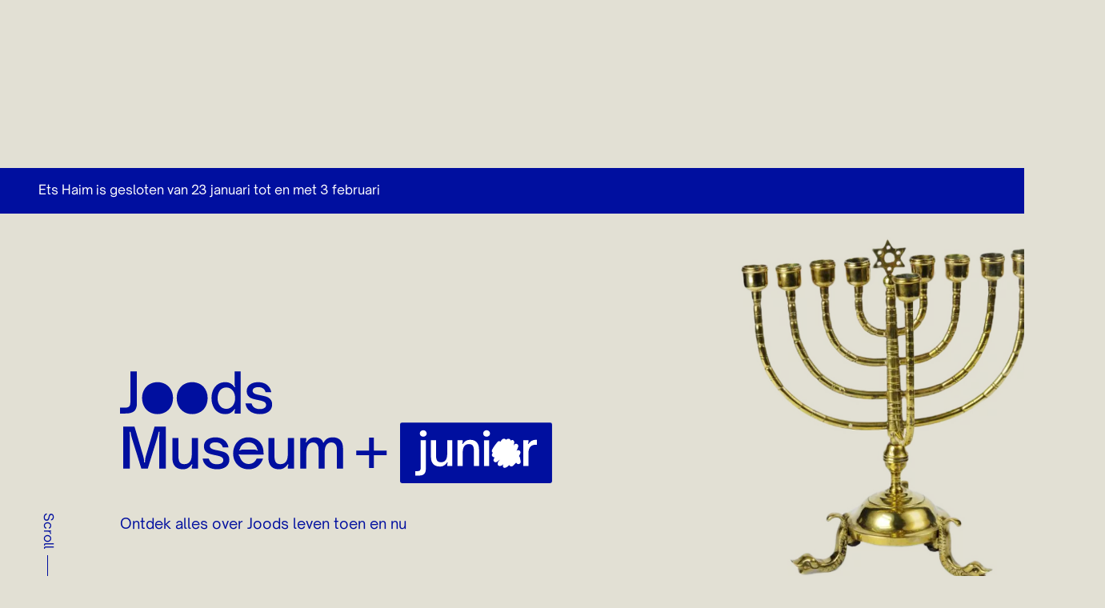

--- FILE ---
content_type: text/html;charset=utf-8
request_url: https://jck.nl/locatie/joods-museum
body_size: 91705
content:
<!DOCTYPE html><html  lang="nl"><head><meta charset="utf-8">
<meta name="viewport" content="width=device-width, initial-scale=1">
<title>Joods Museum + junior | Joods Cultureel Kwartier</title>
<style type="text/css">:root { --color-primary:#000F9F;--color-support-1:#E2E0D4;--color-lightest:#FFFFFF;--color-darkest:#000000;--color-shade-white-10:rgba(255, 255, 255, 0.1);--color-shade-white-20:rgba(255, 255, 255, 0.2);--color-shade-white-50:rgba(255, 255, 255, 0.5);--color-shade-black-10:rgba(15, 15, 15, 0.1);--color-shade-black-20:rgba(15, 15, 15, 0.2);--color-shade-blue-40:rgba(0, 15, 159, 0.4);--color-gray-darkest:#E7E7E7;--color-highlight-success:#49D133;--color-highlight-error:#C83127;--transition-timing-slow:500ms;--transition-timing-medium:300ms;--transition-timing-fast:150ms;--transition-timingFunction-in:cubic-bezier(0.4, 0, 1, 1);--transition-timingFunction-out:cubic-bezier(0, 0, 0.2, 1);--transition-timingFunction-in-out:cubic-bezier(0.2, 0, 0, 1);--transition-fast:var(--transition-timing-fast) 0ms var(--transition-timingFunction-in);--transition-medium:var(--transition-timing-medium) 0ms var(--transition-timingFunction-in);--transition-slow:var(--transition-timing-slow) 0ms var(--transition-timingFunction-in);--transition-page:opacity var(--transition-timing-fast) var(--transition-timingFunction-out);--transition-link:none;--spacing-xs:.5rem;--spacing-sm:1rem;--spacing-md:1.25rem;--spacing-lg:2rem;--spacing-xl:3rem;--grid-gap-sm:1.25rem;--grid-gap-md:1.25rem;--grid-gap-lg:2rem;--grid-gap-mobile:2rem;--grid-side-gap-sm:1.5rem;--grid-side-gap-md:2rem;--grid-side-gap-lg:3rem;--grid-maxWidth-content:41rem;--grid-maxWidth-page:84rem;--borderRadius-sm:0.125rem;--borderRadius-md:0.1875rem;--borderRadius-xxl:2rem;--boxShadow-default:-1px 6px 7px #CBCBCB;--boxShadow-outline:0px 0px 12px rgba(0, 0, 0, 0.24);--font-family-primary:Criativa Sans, Adjusted Arial Fallback, sans-serif;--font-size-xs:0.75rem;--font-size-sm:0.875rem;--font-size-md:1rem;--font-size-lg:1.125rem;--font-size-xl:1.25rem;--font-size-2xl:1.5rem;--font-size-3xl:1.75rem;--font-size-4xl:2rem;--font-size-5xl:2.5rem;--font-size-6xl:3.25rem;--font-size-7xl:5.5rem;--font-weight-primary-light:400;--font-weight-primary-regular:500;--font-weight-primary-extra-bold:800;--lineHeight-sm:1.1;--lineHeight-md:1.2;--lineHeight-lg:1.5; }</style>
<style>@font-face{font-display:fallback;font-family:Criativa Sans;font-style:normal;font-weight:500;src:url(/fonts/CriativaSans-Medium.woff) format("woff")}@font-face{font-display:fallback;font-family:Criativa Sans;font-style:normal;font-weight:400;src:url(/fonts/CriativaSans.woff) format("woff")}@font-face{font-display:fallback;font-family:Criativa Sans;font-style:normal;font-weight:800;src:url(/fonts/CriativaSans-ExtraBold.woff) format("woff")}@font-face{ascent-override:65%;descent-override:24%;font-family:Adjusted Arial Fallback;line-gap-override:normal;size-adjust:108%;src:local("Arial")}*,:after,:before{box-sizing:border-box}html{line-height:1.15;-webkit-text-size-adjust:100%}body{margin:0;padding-top:7.5rem}@media screen and (min-width:769px){body{padding-top:13.125rem}}main{display:block}h1{font-size:2em;margin:.67em 0}hr{box-sizing:content-box;height:0;overflow:visible}pre{background:#0000004d;color:#f5f5f5e6;font-family:Courier,monospace;font-size:.875rem;line-height:1.6;margin:0;overflow:auto;padding:1rem}a{background-color:transparent}abbr[title]{border-bottom:none;text-decoration:underline;-webkit-text-decoration:underline dotted;text-decoration:underline dotted}b,strong{font-weight:bolder}code,kbd,samp{font-family:monospace;font-size:1em}small{font-size:80%}sub,sup{font-size:75%;line-height:0;position:relative;vertical-align:baseline}sub{bottom:-.25em}sup{top:-.5em}img{border-style:none}button,input,optgroup,select,textarea{font-family:inherit;font-size:100%;line-height:1.15;margin:0}button,input{overflow:visible}button,select{text-transform:none}[type=button],[type=reset],[type=submit],button{-webkit-appearance:button}[type=button]::-moz-focus-inner,[type=reset]::-moz-focus-inner,[type=submit]::-moz-focus-inner,button::-moz-focus-inner{border-style:none;padding:0}[type=button]:-moz-focusring,[type=reset]:-moz-focusring,[type=submit]:-moz-focusring,button:-moz-focusring{outline:1px dotted ButtonText}fieldset{padding:.35em .75em .625em}legend{box-sizing:border-box;color:inherit;display:table;max-width:100%;padding:0;white-space:normal}progress{vertical-align:baseline}textarea{overflow:auto}[type=checkbox],[type=radio]{box-sizing:border-box;padding:0}[type=number]::-webkit-inner-spin-button,[type=number]::-webkit-outer-spin-button{height:auto}[type=search]{-webkit-appearance:textfield;outline-offset:-2px}[type=search]::-webkit-search-decoration{-webkit-appearance:none}::-webkit-file-upload-button{-webkit-appearance:button;font:inherit}details{display:block}summary{display:list-item}[hidden],template{display:none}[role=button]{cursor:pointer}figure,figure img{margin:0}html{font-size:1em;-webkit-tap-highlight-color:rgba(0,0,0,0)}body{font-family:var(--font-family-primary);text-rendering:optimizeLegibility;-webkit-font-smoothing:antialiased;-moz-osx-font-smoothing:grayscale}body a::-moz-selection,body div::-moz-selection,body dl::-moz-selection,body figure::-moz-selection,body h1::-moz-selection,body h2::-moz-selection,body h3::-moz-selection,body h4::-moz-selection,body h5::-moz-selection,body iframe::-moz-selection,body img::-moz-selection,body label::-moz-selection,body ol::-moz-selection,body p::-moz-selection,body pre::-moz-selection,body small::-moz-selection,body span::-moz-selection,body table::-moz-selection,body ul::-moz-selection{background:var(--color-theme-background-inverse);color:var(--color-theme-text-inverse)}body a::selection,body div::selection,body dl::selection,body figure::selection,body h1::selection,body h2::selection,body h3::selection,body h4::selection,body h5::selection,body iframe::selection,body img::selection,body label::selection,body ol::selection,body p::selection,body pre::selection,body small::selection,body span::selection,body table::selection,body ul::selection{background:var(--color-theme-background-inverse);color:var(--color-theme-text-inverse)}h1,h2,h3,h4,h5,h6{margin:0}h1 p,h2 p,h3 p,h4 p,h5 p,h6 p{font-size:inherit;line-height:inherit;margin:0;padding:0}h1 b,h1 strong,h2 b,h2 strong,h3 b,h3 strong,h4 b,h4 strong,h5 b,h5 strong,h6 b,h6 strong{font-weight:inherit}h1:first-child,h2:first-child,h3:first-child,h4:first-child,h5:first-child,h6:first-child{margin-top:0}h1:last-child,h2:last-child,h3:last-child,h4:last-child,h5:last-child,h6:last-child{margin-bottom:0}h1{font-family:var(--font-family-primary);font-size:var(--font-size-3xl);font-weight:var(--font-weight-primary-regular);line-height:var(--lineHeight-md)}@media screen and (min-width:769px){h1{font-size:var(--font-size-6xl)}}h2{font-family:var(--font-family-primary);font-size:var(--font-size-2xl);font-weight:var(--font-weight-primary-regular);font-weight:var(--font-weight-primary-light);line-height:var(--lineHeight-md)}@media screen and (min-width:769px){h2{font-size:var(--font-size-5xl)}}h3{font-family:var(--font-family-primary);font-size:var(--font-size-xl);font-weight:var(--font-weight-primary-regular);letter-spacing:-.01em;line-height:var(--lineHeight-md)}@media screen and (min-width:769px){h3{font-size:var(--font-size-4xl)}}h4{font-family:var(--font-family-primary);font-size:var(--font-size-lg);font-weight:var(--font-weight-primary-regular);line-height:var(--lineHeight-md)}@media screen and (min-width:769px){h4{font-size:var(--font-size-2xl)}}a{color:inherit;transition:var(--transition-link)}a:link{font-size:var(--font-size-md);line-height:var(--lineHeight-md);text-decoration:underline}@media screen and (min-width:769px){a:link{font-size:var(--font-size-lg)}}p{font-family:var(--font-family-primary);font-size:var(--font-size-md);font-weight:var(--font-weight-primary-light);line-height:var(--lineHeight-lg);margin:0 auto var(--spacing-md) 0}@media screen and (min-width:769px){p{font-size:var(--font-size-lg)}}p strong{font-weight:var(--font-weight-primary-extra-bold)}p:first-child{margin-top:0}p:last-child{margin-bottom:0}figure figcaption{color:inherit;font-size:80%;margin-top:.75rem}small{font-size:var(--font-size-sm);line-height:var(--lineHeight-md)}@media screen and (min-width:769px){small{font-size:var(--font-size-md)}}.layout-enter-active,.layout-leave-active,.page-enter-active,.page-leave-active{transition:var(--transition-page)}.layout-enter,.layout-leave-to,.page-enter,.page-leave-to{opacity:0}.fade-enter-active,.fade-leave-active{transition:opacity var(--transition-timing-fast) var(--transition-timingFunction-out)}.fade-enter,.fade-leave-to{opacity:0}ol,ul{font-size:inherit;list-style-type:none;padding-left:0}ol>.list__item,ol>li,ul>.list__item,ul>li{margin-bottom:.5em;padding-left:2rem;position:relative}ol>.list__item:before,ol>li:before,ul>.list__item:before,ul>li:before{left:.875rem;position:absolute;top:0;transform:translate(-50%)}@media screen and (min-width:577px){ol>.list__item,ol>li,ul>.list__item,ul>li{padding-left:2.5rem}ol>.list__item:before,ol>li:before,ul>.list__item:before,ul>li:before{left:1rem}}ul{font-size:inherit;list-style-type:none;padding-left:0}ul>.list__item,ul>li{margin-bottom:.5em;padding-left:2rem;position:relative}ul>.list__item:before,ul>li:before{left:.875rem;position:absolute;top:0;transform:translate(-50%)}@media screen and (min-width:577px){ul>.list__item,ul>li{padding-left:2.5rem}ul>.list__item:before,ul>li:before{left:1rem}}ul>li:before{background-color:currentColor;border-radius:100%;content:"";display:block;height:.35em;top:.45em;width:.35em}ol{counter-reset:li-count;font-size:inherit;list-style-type:none;padding-left:0}ol>.list__item,ol>li{margin-bottom:.5em;padding-left:2rem;position:relative}ol>.list__item:before,ol>li:before{left:.875rem;position:absolute;top:0;transform:translate(-50%)}@media screen and (min-width:577px){ol>.list__item,ol>li{padding-left:2.5rem}ol>.list__item:before,ol>li:before{left:1rem}}ol>li{counter-increment:li-count}ol>li:before{content:counter(li-count) "."}.list--clean{list-style-type:none;margin:0;padding:0}.list--clean li{margin-left:0;padding-left:0}.list--clean li:before{display:none;visibility:hidden}.list--inline{list-style-type:none;margin:0;padding:0}.list--inline:after,.list--inline:before{content:" ";display:table}.list--inline:after{clear:both}.list--inline li{display:block;float:left;margin:0 .25rem 0 0;padding:0}.list--inline li:before{display:none;visibility:hidden}.template--plan-your-visit .hero__title h1{margin:0 auto;max-width:69.625rem;text-align:center}.embed-responsive{display:block;height:0;overflow:hidden;padding:0;position:relative}.embed-responsive .embed-responsive-item,.embed-responsive embed,.embed-responsive iframe,.embed-responsive object,.embed-responsive video{border:0;bottom:0;height:100%;left:0;position:absolute;top:0;width:100%}.embed-responsive-16by9{padding-bottom:56.25%}.embed-responsive-4by3{padding-bottom:75%}.hidden{display:none!important}@media screen and (max-width:320px){.hidden-xxs{display:none!important}}@media screen and (min-width:321px)and (max-width:576px){.hidden-xs{display:none!important}}@media screen and (min-width:577px)and (max-width:768px){.hidden-sm{display:none!important}}@media screen and (min-width:769px)and (max-width:992px){.hidden-md{display:none!important}}@media screen and (min-width:993px)and (max-width:1260px){.hidden-lg{display:none!important}}@media screen and (min-width:1261px)and (max-width:1700px){.hidden-xl{display:none!important}}@media screen and (min-width:1701px){.hidden-xxl{display:none!important}}.sr-only{border:0!important;clip:rect(1px,1px,1px,1px)!important;clip-path:inset(50%)!important;height:1px!important;margin:-1px!important;overflow:hidden!important;padding:0!important;position:absolute!important;white-space:nowrap!important;width:1px!important}.img-responsive{display:block;height:auto;max-width:100%}body,body[color-theme=default]{--color-theme-background:var(--color-lightest);--color-theme-text:var(--color-primary);--color-theme-background-inverse:var(--color-primary);--color-theme-text-inverse:var(--color-lightest);--color-theme-border-color:var(--color-shade-blue-40)}body[color-theme=inverse]{--color-theme-background:var(--color-primary);--color-theme-text:var(--color-lightest);--color-theme-background-inverse:var(--color-lightest);--color-theme-text-inverse:var(--color-primary);--color-theme-border-color:var(--color-shade-white-50)}body[is-location]:not([color-theme=inverse]){background:var(--color-support-1)}body{background:var(--color-theme-background);color:var(--color-theme-text);transition:background var(--transition-medium),color var(--transition-medium)}</style>
<style>.ais-Breadcrumb-list,.ais-CurrentRefinements-list,.ais-HierarchicalMenu-list,.ais-Hits-list,.ais-InfiniteHits-list,.ais-InfiniteResults-list,.ais-Menu-list,.ais-NumericMenu-list,.ais-Pagination-list,.ais-RatingMenu-list,.ais-RefinementList-list,.ais-Results-list,.ais-ToggleRefinement-list{list-style:none;margin:0;padding:0}.ais-ClearRefinements-button,.ais-CurrentRefinements-delete,.ais-CurrentRefinements-reset,.ais-GeoSearch-redo,.ais-GeoSearch-reset,.ais-HierarchicalMenu-showMore,.ais-InfiniteHits-loadMore,.ais-InfiniteHits-loadPrevious,.ais-InfiniteResults-loadMore,.ais-Menu-showMore,.ais-RangeInput-submit,.ais-RefinementList-showMore,.ais-SearchBox-reset,.ais-SearchBox-submit,.ais-VoiceSearch-button{background:none;border:0;color:inherit;cursor:pointer;font:inherit;line-height:normal;overflow:visible;padding:0;-webkit-user-select:none;-moz-user-select:none;user-select:none}.ais-ClearRefinements-button::-moz-focus-inner,.ais-CurrentRefinements-delete::-moz-focus-inner,.ais-CurrentRefinements-reset::-moz-focus-inner,.ais-GeoSearch-redo::-moz-focus-inner,.ais-GeoSearch-reset::-moz-focus-inner,.ais-HierarchicalMenu-showMore::-moz-focus-inner,.ais-InfiniteHits-loadMore::-moz-focus-inner,.ais-InfiniteHits-loadPrevious::-moz-focus-inner,.ais-InfiniteResults-loadMore::-moz-focus-inner,.ais-Menu-showMore::-moz-focus-inner,.ais-RangeInput-submit::-moz-focus-inner,.ais-RefinementList-showMore::-moz-focus-inner,.ais-SearchBox-reset::-moz-focus-inner,.ais-SearchBox-submit::-moz-focus-inner,.ais-VoiceSearch-button::-moz-focus-inner{border:0;padding:0}.ais-ClearRefinements-button[disabled],.ais-CurrentRefinements-delete[disabled],.ais-CurrentRefinements-reset[disabled],.ais-GeoSearch-redo[disabled],.ais-GeoSearch-reset[disabled],.ais-HierarchicalMenu-showMore[disabled],.ais-InfiniteHits-loadMore[disabled],.ais-InfiniteHits-loadPrevious[disabled],.ais-InfiniteResults-loadMore[disabled],.ais-Menu-showMore[disabled],.ais-RangeInput-submit[disabled],.ais-RefinementList-showMore[disabled],.ais-SearchBox-reset[disabled],.ais-SearchBox-submit[disabled],.ais-VoiceSearch-button[disabled]{cursor:default}.ais-HierarchicalMenu-showMore,.ais-InfiniteHits-loadMore,.ais-InfiniteHits-loadPrevious,.ais-Menu-showMore,.ais-RefinementList-showMore{overflow-anchor:none}.ais-Breadcrumb-item,.ais-Breadcrumb-list,.ais-Pagination-list,.ais-PoweredBy,.ais-RangeInput-form,.ais-RatingMenu-link{align-items:center;display:flex}.ais-GeoSearch,.ais-GeoSearch-map{height:100%}.ais-HierarchicalMenu-list .ais-HierarchicalMenu-list{margin-left:1em}.ais-PoweredBy-logo{display:block;height:1.2em;width:auto}.ais-RatingMenu-starIcon{display:block;height:20px;width:20px}.ais-SearchBox-input::-ms-clear,.ais-SearchBox-input::-ms-reveal{display:none;height:0;width:0}.ais-SearchBox-input::-webkit-search-cancel-button,.ais-SearchBox-input::-webkit-search-decoration,.ais-SearchBox-input::-webkit-search-results-button,.ais-SearchBox-input::-webkit-search-results-decoration{display:none}.ais-RangeSlider .rheostat{margin-bottom:40px;margin-top:40px;overflow:visible}.ais-RangeSlider .rheostat-background{height:6px;top:0;width:100%}.ais-RangeSlider .rheostat-handle{margin-left:-12px;top:-7px}.ais-RangeSlider .rheostat-background{background-color:#fff;border:1px solid #aaa;position:relative}.ais-RangeSlider .rheostat-progress{background-color:#333;height:4px;position:absolute;top:1px}.rheostat-handle{background-color:#fff;border:1px solid #333;border-radius:50%;cursor:grab;height:20px;position:relative;width:20px;z-index:1}.rheostat-marker{background-color:#aaa;height:5px;margin-left:-1px;position:absolute;width:1px}.rheostat-marker--large{height:9px}.rheostat-value{padding-top:15px}.rheostat-tooltip,.rheostat-value{margin-left:50%;position:absolute;text-align:center;transform:translate(-50%)}.rheostat-tooltip{top:-22px}</style>
<style>.dn-form-field{margin-top:var(--spacing-lg,1.3125rem);position:relative}.dn-form-field:first-child{margin-top:0}.dn-form-field__description,.dn-form-field__errors,.dn-form-field__info,.dn-form-field__label,.dn-form-field__wrapper{margin-top:var(--spacing-sm,.625rem)}.dn-form-field__description:first-child,.dn-form-field__errors:first-child,.dn-form-field__info:first-child,.dn-form-field__label:first-child,.dn-form-field__wrapper:first-child{margin-top:0}.dn-form-field__label{color:var(--color-gray-800,#454545);font-size:var(--font-size-lg,1.25rem);font-weight:var(--font-weight-primary-semibold,600);line-height:var(--lineHeight-md,1.3)}.dn-form-field__label label{font-size:inherit;line-height:inherit}.dn-form-field__description,.dn-form-field__info{line-height:var(--lineHeight-lg,1.6)}.dn-form-field__description>*,.dn-form-field__info>*{color:inherit;font-size:inherit;line-height:inherit}.dn-form-field__description{color:var(--color-gray-800,#454545);font-size:var(--font-size-lg,1.25rem);margin-top:var(--spacing-sm,.625rem)}.dn-form-field__errors,.dn-form-field__info{font-size:var(--font-size-sm,.875rem);margin-top:var(--spacing-sm,.625rem)}.dn-form-field__info{color:var(--color-gray-500,#a5a5a5)}.dn-form-field__errors{color:var(--color-highlight-error,#e64b4b)}.dn-form-field__errors ul{list-style:none;margin:0;padding:0}.dn-form-field--no-margin{margin:0}.dn-form-field--required .dn-form-field__label label:after{color:var(--color-highlight-error,#e64b4b);content:" *";display:inline;vertical-align:top}.dn-form-field--compact{margin-bottom:var(--spacing-md,1rem)}.dn-form-field--compact .dn-form-field__errors,.dn-form-field--compact .dn-form-field__info{margin-top:var(--spacing-sm,.625rem)}.dn-form-field--compact .dn-form-field__errors:last-child,.dn-form-field--compact .dn-form-field__info:last-child{margin-bottom:var(--spacing-lg,1.3125rem)}</style>
<style>label[data-label-position=hidden][data-v-60a9c3ef]{display:none}</style>
<style>.dn-input{--label-scale:.8;--label-indent-y:-1.25rem;--label-indent-x:-.6875rem;--input-indent-y:.5rem;--input-indent-x:var(--label-indent-x);background-color:var(--color-lightest,#fff);border:1px solid var(--color-gray-300,#cdcdcd);border-radius:var(--borderRadius-sm,.125rem);display:flex;font-size:var(--font-size-md,1rem);overflow:hidden;transition:all var(--transition-fast,.15s 0s ease-in)}.dn-input:focus-within{border-color:var(--color-gray-800,#454545)}.dn-input[data-disabled=true]{background-color:var(--color-gray-100,#e8e8e8)}.dn-input__field{box-shadow:var(--boxShadow-inset,inset 1px 1px 4px rgba(0,0,0,.12));display:flex;position:relative;width:100%}.dn-input__field-body{padding:var(--spacing-sm,.625rem) var(--spacing-sm,.625rem);width:100%}.dn-input__field-body input,.dn-input__field-body textarea{background:none;border:none;font-size:inherit;height:auto;margin:0;outline:none;padding:0;resize:none;transition:all var(--transition-fast,.15s 0s ease-in);width:100%}.dn-input__field-body input::-moz-placeholder,.dn-input__field-body textarea::-moz-placeholder{color:var(--color-gray-500,#a5a5a5)}.dn-input__field-body input::placeholder,.dn-input__field-body textarea::placeholder{color:var(--color-gray-500,#a5a5a5)}.dn-input__field-body input{line-height:1}.dn-input__field-aside{align-items:center;display:flex;padding-right:var(--spacing-md,1rem)}.dn-input__label{color:var(--color-gray-500,#a5a5a5);font-size:var(--font-size-md,1rem);height:1em;left:var(--spacing-lg,1.3125rem);line-height:1;max-width:100%;pointer-events:none;position:absolute;top:var(--spacing-md,1rem);top:50%;transform:translateY(-50%);transform-origin:0 50%;transition:all var(--transition--timing-fast,.15s) linear}.dn-input__clear{background:transparent;border:none;cursor:pointer;display:block;line-height:1;margin:0;padding:0}.dn-input__after,.dn-input__pre{align-items:center;background:var(--color-gray-100,#e8e8e8);display:flex;flex:0 0 auto;justify-content:center}.dn-input__after,.dn-input__pre{width:3.5rem}.dn-input--has-floating-label .dn-input__field-body{padding:var(--spacing-md,1rem) var(--spacing-lg,1.3125rem)}.dn-input--has-floating-label[data-floating=true] input{font-size:inherit;transform:translate(var(--input-indent-x,-.5rem),var(--input-indent-y,.5rem))}.dn-input--has-floating-label[data-floating=true] input+.dn-input__label,.dn-input--has-floating-label[data-floating=true] input+.dn-textarea__label{transform:translate(var(--label-indent-x,-.5rem),var(--label-indent-y,-1.25rem)) scale(var(--label-scale,.8))}.dn-input--has-floating-label .dn-input input:-webkit-autofill{font-size:inherit;transform:translate(var(--input-indent-x,-.5rem),var(--input-indent-y,.5rem))}.dn-input--has-floating-label .dn-input input:-webkit-autofill+.dn-input__label,.dn-input--has-floating-label .dn-input input:-webkit-autofill+.dn-textarea__label{transform:translate(var(--label-indent-x,-.5rem),var(--label-indent-y,-1.25rem)) scale(var(--label-scale,.8))}.dn-input-fade-enter-active,.dn-input-fade-leave-active{transition:all var(--transition-fast,.15s 0s ease-in)}.dn-input-fade-enter-from,.dn-input-fade-leave-to{opacity:0}</style>
<style>.dn-textarea{--label-scale:.8;--label-indent-y:-1.25rem;--label-indent-x:-.6875rem;--input-indent-y:.5rem;--input-indent-x:var(--label-indent-x);background-color:var(--color-lightest,#fff);border:1px solid var(--color-gray-300,#cdcdcd);border-radius:var(--borderRadius-sm,.125rem);display:flex;font-size:var(--font-size-md,1rem);overflow:hidden;transition:all var(--transition-fast,.15s 0s ease-in);--label-indent-y:-.5rem}.dn-textarea:focus-within{border-color:var(--color-gray-800,#454545)}.dn-textarea[data-disabled=true]{background-color:var(--color-gray-100,#e8e8e8)}.dn-textarea__field{box-shadow:var(--boxShadow-inset,inset 1px 1px 4px rgba(0,0,0,.12));display:flex;position:relative;width:100%}.dn-textarea__field-body{padding:var(--spacing-sm,.625rem) var(--spacing-sm,.625rem);width:100%}.dn-textarea__field-body input,.dn-textarea__field-body textarea{background:none;border:none;font-size:inherit;height:auto;margin:0;outline:none;padding:0;resize:none;transition:all var(--transition-fast,.15s 0s ease-in);width:100%}.dn-textarea__field-body input::-moz-placeholder,.dn-textarea__field-body textarea::-moz-placeholder{color:var(--color-gray-500,#a5a5a5)}.dn-textarea__field-body input::placeholder,.dn-textarea__field-body textarea::placeholder{color:var(--color-gray-500,#a5a5a5)}.dn-textarea__field-body textarea{display:block;line-height:1.4}.dn-textarea__field-aside{align-items:center;display:flex;padding-right:var(--spacing-md,1rem)}.dn-textarea__label{color:var(--color-gray-500,#a5a5a5);font-size:var(--font-size-md,1rem);height:1em;left:var(--spacing-lg,1.3125rem);line-height:1;max-width:100%;pointer-events:none;position:absolute;top:var(--spacing-md,1rem);transform-origin:0 50%;transition:all var(--transition--timing-fast,.15s) linear}.dn-textarea__clear{background:transparent;border:none;cursor:pointer;display:block;line-height:1;margin:0;padding:0}.dn-textarea[data-floating=true] textarea{font-size:inherit;transform:translate(var(--input-indent-x,-.5rem),var(--input-indent-y,.5rem))}.dn-textarea[data-floating=true] textarea+.dn-input__label,.dn-textarea[data-floating=true] textarea+.dn-textarea__label{transform:translate(var(--label-indent-x,-.5rem),var(--label-indent-y,-1.25rem)) scale(var(--label-scale,.8))}.dn-textarea[data-floating=true] textarea:-webkit-autofill{font-size:inherit;transform:translate(var(--input-indent-x,-.5rem),var(--input-indent-y,.5rem))}.dn-textarea[data-floating=true] textarea:-webkit-autofill+.dn-input__label,.dn-textarea[data-floating=true] textarea:-webkit-autofill+.dn-textarea__label{transform:translate(var(--label-indent-x,-.5rem),var(--label-indent-y,-1.25rem)) scale(var(--label-scale,.8))}.dn-textarea--has-floating-label .dn-textarea__field-body{padding:var(--spacing-md,1rem) var(--spacing-lg,1.3125rem)}.dn-textarea--has-floating-label[data-floating=true] textarea{font-size:inherit;transform:translate(var(--input-indent-x,-.5rem),var(--input-indent-y,.5rem))}.dn-textarea--has-floating-label[data-floating=true] textarea+.dn-input__label,.dn-textarea--has-floating-label[data-floating=true] textarea+.dn-textarea__label{transform:translate(var(--label-indent-x,-.5rem),var(--label-indent-y,-1.25rem)) scale(var(--label-scale,.8))}.dn-textarea--has-floating-label .dn-textarea textarea:-webkit-autofill{font-size:inherit;transform:translate(var(--input-indent-x,-.5rem),var(--input-indent-y,.5rem))}.dn-textarea--has-floating-label .dn-textarea textarea:-webkit-autofill+.dn-input__label,.dn-textarea--has-floating-label .dn-textarea textarea:-webkit-autofill+.dn-textarea__label{transform:translate(var(--label-indent-x,-.5rem),var(--label-indent-y,-1.25rem)) scale(var(--label-scale,.8))}.dn-textarea-fade-enter-active,.dn-textarea-fade-leave-active{transition:var(--transition)}.dn-textarea-fade-enter,.dn-textarea-fade-leave-to{opacity:0}</style>
<style>.dn-radio{display:block;font-size:var(--font-size-lg,1.25rem)}.dn-radio input[type=radio]{position:absolute;clip:rect(1px,1px,1px,1px);border:0;height:1px;overflow:hidden;padding:0;width:1px}.dn-radio+.dn-radio{margin-top:var(--spacing-xs,.3125rem)}.dn-radio>label{align-items:center;cursor:pointer;display:inline-flex;margin:0}.dn-radio__label{display:inline;margin-left:var(--spacing-md,1rem);vertical-align:middle}.dn-radio__custom{background:var(--color-lightest,#fff);border-color:var(--color-gray-300,#cdcdcd);border-radius:50%;border-style:solid;border-width:1px;box-shadow:var(--boxShadow-inset,inset 1px 1px 4px rgba(0,0,0,.12));flex:0 0 auto;height:1.6em;position:relative;transition:color var(--transition-fast,.15s 0s ease-in),border-color var(--transition-fast,.15s 0s ease-in),box-shadow var(--transition-fast,.15s 0s ease-in);vertical-align:middle;width:1.6em}.dn-radio__custom:after{background-color:var(--color-gray-100,#e8e8e8);border-radius:50%;content:"";display:block;height:50%;left:50%;opacity:0;position:absolute;top:50%;transform:translate(-50%,-50%);transition:opacity var(--transition-fast,.15s 0s ease-in);width:50%}.dn-radio__custom:hover:after{opacity:1}.dn-radio input[type=radio]:focus+.dn-radio__custom{border-color:var(--color-primary,#000)}.dn-radio input[type=radio]:checked+.dn-radio__custom{border-color:var(--color-gray-800,#454545)}.dn-radio input[type=radio]:checked+.dn-radio__custom:after{background-color:var(--color-primary,#000);opacity:1}.dn-radio--disabled>label{cursor:not-allowed}.dn-radio--disabled .dn-radio__custom{background-color:var(--color-gray-100,#e8e8e8);opacity:.3}.dn-radio--inline{display:inline-block;vertical-align:middle}.dn-radio--inline+.dn-radio--inline{margin-left:var(--spacing-lg,1.3125rem);margin-top:0}</style>
<style>.dn-select,.dn-select__trigger{position:relative;width:100%}.dn-select__trigger{background-color:var(--color-lightest,#fff);border:1px solid var(--color-gray-300,#cdcdcd);border-radius:var(--borderRadius-sm,.125rem);color:#000;cursor:pointer;overflow:hidden;padding:.625rem 2.5rem .625rem .625rem;text-align:left;-webkit-user-select:none;-moz-user-select:none;user-select:none}.dn-select__trigger[select-expanded=true]{border-radius:var(--borderRadius-sm,.125rem) var(--borderRadius-sm,.125rem) 0 0}.dn-select__trigger__content{display:inline-block}.dn-select__icon{pointer-events:none;position:absolute;right:.5rem;top:50%;transform:translateY(-50%)}.dn-select__icon svg{display:block;fill:#000}.dn-select__list-selected-options{display:flex;flex-wrap:wrap;gap:.25rem;margin:0;padding:0}.dn-select__list-selected-option{align-items:center;display:flex;flex-wrap:wrap}.dn-select__list-selected-option button{background-color:var(--color-gray-300,#e6e6e6);border-radius:0;color:#000;line-height:.75;padding:var(--spacing-xs,.5rem)}.dn-select__list-selected-option button:focus-within{outline:1px solid #000}.dn-select__list-selected-option:last-child{margin-bottom:0}.dn-select__placeholder{color:var(--color-gray-500,#6b6b6b)}.dn-select__list{background-color:#fff;border:1px solid var(--color-gray-300,#cdcdcd);border-radius:0 0 var(--borderRadius-sm,.125rem) var(--borderRadius-sm,.125rem);display:block;left:0;list-style-type:none;margin:-1px 0 0;max-height:40vh;overflow:scroll;padding:0;position:absolute;right:0;z-index:1}.dn-select__list__item{color:#000;cursor:pointer;display:flex;padding:var(--spacing-sm,.625rem);-webkit-user-select:none;-moz-user-select:none;user-select:none}.dn-select__list__item[aria-selected=true]{color:var(--color-primary)}.dn-select__list__item:focus{background:var(--color-gray-300);outline:none}.dn-select__list__item:hover{text-decoration:underline}.dn-select__sr-only{border:0!important;clip:rect(1px,1px,1px,1px)!important;clip-path:inset(50%)!important;height:1px!important;margin:-1px!important;overflow:hidden!important;padding:0!important;position:absolute!important;white-space:nowrap!important;width:1px!important}</style>
<style>.dn-select .dn-select__list-selected-options{gap:.5rem}.dn-select .dn-select__list-selected-options button{font-size:var(--font-size-sm);font-weight:var(--font-weight-primary-extra-bold);line-height:var(--lineHeight-sm);--color-border:var(--color-theme-text);--color-border-hover:var(--color-theme-text);align-items:flex-start;background:var(--color-theme-background-inverse,var(--color-primary));border:2px solid var(--color-border,var(--color-lightest));border-radius:var(--borderRadius-xxl);color:var(--color-theme-text-inverse,var(--color-lightest));display:inline-flex;padding:.5rem .75rem .375rem}.dn-select .dn-select__list-selected-option{padding:0}</style>
<style>.dn-button{align-items:center;background-color:var(--color-primary,#000);border-color:var(--color-primary,#000);border-radius:var(--borderRadius-sm,1px);border-style:solid;border-width:2px;box-shadow:none;color:var(--color-lightest,#fff);cursor:pointer;display:inline-flex;font-weight:var(--font-weight-primary-bold,600);padding:var(--spacing-sm,.625rem);text-align:center;text-decoration:none;transition:color var(--transition-fast,.15s ease-in),background-color var(--transition-fast,.15s ease-in),border-color var(--transition-fast,.15s ease-in),box-shadow var(--transition-fast,.15s ease-in);width:100%}.dn-button:focus{box-shadow:var(--boxShadow-outline,0 0 0 3px rgba(66,153,225,.5));outline:none}.dn-button:hover{background-color:var(--color-primary-light,#333);border-color:var(--color-primary-light,#333)}.dn-button:active{background-color:var(--color-primary-dark,#000)}.dn-button:active:focus,.dn-button:hover:focus{box-shadow:none}.dn-button[disabled],.dn-button[disabled]:active,.dn-button[disabled]:focus,.dn-button[disabled]:hover{background-color:var(--color-gray-100,#e8e8e8);border-color:var(--color-gray-100,#e8e8e8);color:var(--color-gray-800,#454545);cursor:not-allowed}@media screen and (min-width:321px){.dn-button{width:auto}}.dn-button .dn-icon{margin-left:var(--spacing-xs,.3125rem)}.dn-button+.dn-button{margin-top:var(--spacing-xs,.3125rem)}@media screen and (min-width:577px){.dn-button+.dn-button{margin-left:var(--spacing-xs,.3125rem);margin-top:0}}.dn-button--clean{border:0;padding:0}.dn-button--clean,.dn-button--clean:active,.dn-button--clean:hover{background:transparent;color:inherit}.dn-button--label{background-color:transparent;border-width:0;box-shadow:none;color:var(--color-gray-500,#707070);padding:0}.dn-button--label:hover{background-color:transparent;color:var(--color-gray-700,#5a5a5a)}.dn-button--label:active{background-color:transparent;box-shadow:none;color:var(--color-darkest,#000)}.dn-button--label[disabled],.dn-button--label[disabled]:active,.dn-button--label[disabled]:focus,.dn-button--label[disabled]:hover{background:transparent;color:var(--color-gray-400,#bababa)}.dn-button--outline{background-color:var(--color-lightest,#fff);border-color:var(--color-gray-800,#454545);box-shadow:var(--boxShadow-light,0 1px 2px 0 rgba(0,0,0,.05));color:var(--color-darkest,#000)}.dn-button--outline:hover{background-color:var(--color-lightest,#fff);border-color:var(--color-gray-300,#cdcdcd)}.dn-button--outline:active{background-color:var(--color-gray-100,#e8e8e8)}.dn-button--outline[disabled],.dn-button--outline[disabled]:active,.dn-button--outline[disabled]:focus,.dn-button--outline[disabled]:hover{border-color:var(--color-gray-400,#bababa)}.dn-button--wide{display:block;width:100%}.dn-button--wide+.dn-button{margin-left:0;margin-top:var(--spacing-xs,.3125rem)}.dn-button--inline{display:inline-block;width:auto}</style>
<style>.dn-icon{display:inline-block;font-size:1em;line-height:1}.dn-icon svg{display:block;height:1em;width:auto}.dn-icon--autocolor g,.dn-icon--autocolor path,.dn-icon--autocolor polygon,.dn-icon--autocolor svg{fill:none;stroke:none}.dn-icon--autocolor [fill=none]{fill:none}.dn-icon--autocolor [stroke=none]{stroke:none}.dn-icon--has-fill g,.dn-icon--has-fill path,.dn-icon--has-fill polygon,.dn-icon--has-fill svg{fill:currentColor}.dn-icon--has-stroke g,.dn-icon--has-stroke path,.dn-icon--has-stroke polygon,.dn-icon--has-stroke svg{stroke:currentColor}.dn-icon--square svg{height:1em;width:1em}.dn-icon--centered{display:block;left:50%;position:absolute;top:50%;transform:translate(-50%,-50%)}</style>
<style>.info-list{display:grid;list-style-type:none;margin:0;padding:0;grid-gap:.5rem}.info-list li{margin-left:0;padding-left:0}.info-list li:before{display:none;visibility:hidden}@media screen and (min-width:769px){.info-list{grid-gap:1rem}}.info-list__item{display:inline-flex;gap:.5rem;margin:0;width:19.75rem}.info-list__item .dn-icon{font-size:1.625rem}.info-list__text{margin:.4rem 0 auto}.info-list__text a,.info-list__text p{font-size:var(--font-size-sm);line-height:var(--lineHeight-md)}@media screen and (min-width:769px){.info-list__text a,.info-list__text p{font-size:var(--font-size-md)}}</style>
<style>.base-image{position:relative}.base-image img{border-radius:var(--borderRadius-sm)}.base-image__wrapper{overflow:hidden;position:relative}.base-image__highres,.base-image__lowres{height:100%;left:0;position:absolute;top:0;transition:opacity .3s ease-in .1s;width:100%}.base-image__lowres{background-size:cover;filter:blur(10px);z-index:1}.base-image__highres{opacity:0;z-index:2}.base-image__image{display:block;height:100%;-o-object-fit:cover;object-fit:cover;-o-object-position:center;object-position:center;width:100%}.base-image__caption{color:var(--color-shade-black-50);font-size:var(--font-size-sm);line-height:var(--lineHeight-md);margin-top:.5rem}@media screen and (min-width:769px){.base-image__caption{font-size:var(--font-size-md)}}.base-image__caption p{display:inline;font-size:var(--font-size-sm);line-height:var(--lineHeight-md)}@media screen and (min-width:769px){.base-image__caption p{font-size:var(--font-size-md)}}[data-color-theme=dark] .base-image__caption{color:var(--color-shade-white-50)}@media screen and (min-width:769px){.base-image__caption{margin-top:.75rem}}.base-image[data-loaded=true] .base-image__highres{opacity:1}.base-image[data-loaded=true] .base-image__lowres{opacity:0;transition-delay:.3s}.base-image--contain,.base-image--cover{height:100%}.base-image--contain .base-image__wrapper,.base-image--cover .base-image__wrapper{height:100%;padding-bottom:0!important}.base-image--contain .base-image__highres,.base-image--cover .base-image__highres{inset:auto;-o-object-position:center center;object-position:center center;position:relative}.base-image--contain .base-image__lowres,.base-image--cover .base-image__lowres{background-position:50%}.base-image--cover .base-image__highres{-o-object-fit:cover;object-fit:cover}.base-image--contain .base-image__highres{height:auto;max-height:100%;max-width:100%;-o-object-fit:contain;object-fit:contain;width:auto}.base-image--contain .base-image__lowres{background-repeat:no-repeat;background-size:contain}.inview--observing .base-image{-webkit-mask-image:linear-gradient(180deg,#000,#000,#0000,#0000);mask-image:linear-gradient(180deg,#000,#000,#0000,#0000);-webkit-mask-position:bottom;mask-position:bottom;-webkit-mask-size:100% 400%;mask-size:100% 400%;transform:translate3d(0,1rem,0);transition:all 1.5s cubic-bezier(0,0,.2,1)}.inview--observing .base-image img{-o-object-fit:cover;object-fit:cover;transition:all 1.5s cubic-bezier(0,0,.2,1)}.inview--observing .call-to-action__image .base-image,.inview--observing .event-card__image .base-image,.inview--observing .hero__curator .base-image,.inview--observing .testimonial__image .base-image,.inview--viewed .base-image[data-loaded=true]{-webkit-mask-position:top;mask-position:top;transform:translateZ(0)}</style>
<style>.hero{display:block;margin-left:auto;margin-right:auto;max-width:var(--grid-maxWidth-page);padding-left:var(--grid-side-gap-sm);padding-right:var(--grid-side-gap-sm);padding-top:var(--spacing-lg)}@media screen and (min-width:769px){.hero{padding-left:var(--grid-side-gap-md);padding-right:var(--grid-side-gap-md)}}@media screen and (min-width:993px)and (max-width:1344px){.hero{padding-left:var(--grid-side-gap-lg);padding-right:var(--grid-side-gap-lg)}}@media screen and (min-width:1344px)and (max-width:1432px){.hero{padding-left:var(--grid-side-gap-sm);padding-right:var(--grid-side-gap-sm)}}@media screen and (min-width:1432px){.hero{padding-left:0;padding-right:0}}.hero__title{margin-bottom:.625rem}.hero__title h1{font-family:var(--font-family-primary);font-size:var(--font-size-5xl);font-weight:var(--font-weight-primary-regular);line-height:var(--lineHeight-md)}@media screen and (min-width:769px){.hero__title h1{font-size:var(--font-size-7xl)}}.hero__description,.hero__info-list{display:block;margin-bottom:var(--spacing-sm);margin-left:auto;margin-right:auto;max-width:var(--grid-maxWidth-page)}@media screen and (min-width:769px){.hero__description,.hero__info-list{margin-bottom:var(--spacing-lg)}}.hero__image{display:block;margin-left:auto;margin-right:auto;max-width:var(--grid-maxWidth-page)}@media screen and (min-width:769px){.hero__image{padding-top:var(--spacing-lg)}}</style>
<style>.info-page-hero{padding-bottom:var(--spacing-lg)}@media screen and (min-width:769px){.info-page-hero{padding-bottom:var(--spacing-xl)}}.info-page-hero .hero__description,.info-page-hero .hero__description *{font-size:var(--font-size-md);line-height:var(--lineHeight-lg)}@media screen and (min-width:769px){.info-page-hero .hero__description,.info-page-hero .hero__description *{font-size:var(--font-size-5xl);line-height:var(--lineHeight-md)}}.info-page-hero .hero__description,.info-page-hero .hero__info-list,.info-page-hero .hero__title{display:block;margin-left:auto;margin-right:auto;max-width:var(--grid-maxWidth-page)}.info-page-hero .hero__description p,.info-page-hero .hero__title h1{max-width:69.25rem}.info-page-hero .hero__image{display:block;margin-left:auto;margin-right:auto;max-width:var(--grid-maxWidth-page)}</style>
<style>.section{padding-bottom:2rem;padding-top:2rem;position:relative}@media screen and (min-width:769px){.section{padding-bottom:3rem;padding-top:3rem}}.section__container:after,.section__container:before{content:" ";display:table}.section__container:after{clear:both}.section__body:after,.section__body:before{content:" ";display:table}.section__body:after{clear:both}.section__title{font-family:var(--font-family-primary);font-size:var(--font-size-2xl);font-weight:var(--font-weight-primary-regular);font-weight:var(--font-weight-primary-light);line-height:var(--lineHeight-md);margin-bottom:.75rem}@media screen and (min-width:769px){.section__title{font-size:var(--font-size-5xl)}}.section__title h2,.section__title h3,.section__title h4{font-family:var(--font-family-primary);font-size:var(--font-size-2xl);font-weight:var(--font-weight-primary-regular);font-weight:var(--font-weight-primary-light);line-height:var(--lineHeight-md)}@media screen and (min-width:769px){.section__title h2,.section__title h3,.section__title h4{font-size:var(--font-size-5xl)}}@media screen and (min-width:577px){.section__title{margin-bottom:1rem}}.section--padding-lg .section__title{margin-bottom:1.5rem}@media screen and (min-width:993px){.section--padding-lg .section__title{margin-bottom:2rem}}.section__description{font-family:var(--font-family-primary);font-size:var(--font-size-md);font-weight:var(--font-weight-primary-light);line-height:var(--lineHeight-lg);margin-bottom:.75rem}@media screen and (min-width:769px){.section__description{font-size:var(--font-size-lg)}}.section__description dl,.section__description figure,.section__description h1,.section__description h2,.section__description h3,.section__description iframe,.section__description img,.section__description ol,.section__description p,.section__description p.lead,.section__description table,.section__description ul{max-width:var(--grid-maxWidth-content)}.section__description dl:first-child,.section__description figure:first-child,.section__description h1:first-child,.section__description h2:first-child,.section__description h3:first-child,.section__description iframe:first-child,.section__description img:first-child,.section__description ol:first-child,.section__description p.lead:first-child,.section__description p:first-child,.section__description table:first-child,.section__description ul:first-child{margin-top:0}.section__description dl:last-child,.section__description figure:last-child,.section__description h1:last-child,.section__description h2:last-child,.section__description h3:last-child,.section__description iframe:last-child,.section__description img:last-child,.section__description ol:last-child,.section__description p.lead:last-child,.section__description p:last-child,.section__description table:last-child,.section__description ul:last-child{margin-bottom:0}.section__description h1{font-family:var(--font-family-primary);font-size:var(--font-size-3xl);font-weight:var(--font-weight-primary-regular);line-height:var(--lineHeight-md);margin-bottom:var(--spacing-lg);margin-top:var(--spacing-xl)}@media screen and (min-width:769px){.section__description h1{font-size:var(--font-size-6xl)}}.section__description h2,.section__description h3,.section__description h4,.section__description h5,.section__description h6{margin-bottom:var(--spacing-sm);margin-top:var(--spacing-xl)}.section__description h2{font-family:var(--font-family-primary);font-size:var(--font-size-2xl);font-weight:var(--font-weight-primary-regular);font-weight:var(--font-weight-primary-light);line-height:var(--lineHeight-md)}@media screen and (min-width:769px){.section__description h2{font-size:var(--font-size-5xl)}}.section__description h3{font-family:var(--font-family-primary);font-size:var(--font-size-xl);font-weight:var(--font-weight-primary-regular);letter-spacing:-.01em;line-height:var(--lineHeight-md)}@media screen and (min-width:769px){.section__description h3{font-size:var(--font-size-4xl)}}.section__description h4{font-family:var(--font-family-primary);font-size:var(--font-size-lg);font-weight:var(--font-weight-primary-regular);line-height:var(--lineHeight-md)}@media screen and (min-width:769px){.section__description h4{font-size:var(--font-size-2xl)}}.section__description p{margin-top:var(--spacing-md) 0}.section__description p.lead{font-size:var(--font-size-lg);line-height:var(--lineHeight-lg);margin:var(--spacing-md) 0}.section__description p img{margin:0}.section__description p a:link{font-size:inherit}.section__description ul{font-size:inherit;list-style-type:none;padding-left:0}.section__description ul>.list__item,.section__description ul>li{margin-bottom:.5em;padding-left:2rem;position:relative}.section__description ul>.list__item:before,.section__description ul>li:before{left:.875rem;position:absolute;top:0;transform:translate(-50%)}@media screen and (min-width:577px){.section__description ul>.list__item,.section__description ul>li{padding-left:2.5rem}.section__description ul>.list__item:before,.section__description ul>li:before{left:1rem}}.section__description ul>li:before{background-color:currentColor;border-radius:100%;content:"";display:block;height:.35em;top:.45em;width:.35em}.section__description ol{counter-reset:li-count;font-size:inherit;list-style-type:none;padding-left:0}.section__description ol>.list__item,.section__description ol>li{margin-bottom:.5em;padding-left:2rem;position:relative}.section__description ol>.list__item:before,.section__description ol>li:before{left:.875rem;position:absolute;top:0;transform:translate(-50%)}@media screen and (min-width:577px){.section__description ol>.list__item,.section__description ol>li{padding-left:2.5rem}.section__description ol>.list__item:before,.section__description ol>li:before{left:1rem}}.section__description ol>li{counter-increment:li-count}.section__description ol>li:before{content:counter(li-count) "."}.section__description blockquote{color:var(--color-primary);font-family:var(--font-family-primary);font-size:var(--font-size-xl);font-style:italic;font-weight:var(--font-weight-primary-regular);letter-spacing:-.01em;line-height:var(--lineHeight-md);margin:1.5em .5em}@media screen and (min-width:769px){.section__description blockquote{font-size:var(--font-size-4xl)}}.section__description figure,.section__description img{margin:1.5em 0}.section__description img{height:auto;max-width:100%;vertical-align:middle}.section__description figure img{margin:0}.section__description iframe{display:block;max-width:100%}.section__description table{margin-bottom:1.5em;margin-top:1.5em;width:100%}@media screen and (min-width:577px){.section__description{margin-bottom:2rem}}.section__call-to-action{padding-top:var(--spacing-sm)}@media screen and (min-width:769px){.section__call-to-action{padding-top:var(--spacing-md)}}.section[data-width=page] .section__container{display:block;margin-left:auto;margin-right:auto;max-width:var(--grid-maxWidth-page);max-width:calc(var(--grid-maxWidth-page) + var(--grid-side-gap-sm)*2);padding-left:var(--grid-side-gap-sm);padding-right:var(--grid-side-gap-sm)}@media screen and (min-width:769px){.section[data-width=page] .section__container{max-width:calc(var(--grid-maxWidth-page) + var(--grid-side-gap-md)*2);padding-left:var(--grid-side-gap-md);padding-right:var(--grid-side-gap-md)}}@media screen and (min-width:993px){.section[data-width=page] .section__container{max-width:calc(var(--grid-maxWidth-page) + var(--grid-side-gap-lg)*2);padding-left:var(--grid-side-gap-lg);padding-right:var(--grid-side-gap-lg)}}.section[data-width=content] .section__container{display:block;margin-left:auto;margin-right:auto;max-width:var(--grid-maxWidth-content);max-width:calc(var(--grid-maxWidth-content) + var(--grid-side-gap-sm)*2);padding-left:var(--grid-side-gap-sm);padding-right:var(--grid-side-gap-sm)}@media screen and (min-width:769px){.section[data-width=content] .section__container{max-width:calc(var(--grid-maxWidth-content) + var(--grid-side-gap-md)*2);padding-left:var(--grid-side-gap-md);padding-right:var(--grid-side-gap-md)}}@media screen and (min-width:993px){.section[data-width=content] .section__container{max-width:calc(var(--grid-maxWidth-content) + var(--grid-side-gap-lg)*2);padding-left:var(--grid-side-gap-lg);padding-right:var(--grid-side-gap-lg)}}.section[data-width=bleed] .section__description,.section[data-width=bleed] .section__title{display:block;margin-left:auto;margin-right:auto;max-width:var(--grid-maxWidth-page);max-width:calc(var(--grid-maxWidth-page) + var(--grid-side-gap-sm)*2);padding-left:var(--grid-side-gap-sm);padding-right:var(--grid-side-gap-sm)}@media screen and (min-width:769px){.section[data-width=bleed] .section__description,.section[data-width=bleed] .section__title{max-width:calc(var(--grid-maxWidth-page) + var(--grid-side-gap-md)*2);padding-left:var(--grid-side-gap-md);padding-right:var(--grid-side-gap-md)}}@media screen and (min-width:993px){.section[data-width=bleed] .section__description,.section[data-width=bleed] .section__title{max-width:calc(var(--grid-maxWidth-page) + var(--grid-side-gap-lg)*2);padding-left:var(--grid-side-gap-lg);padding-right:var(--grid-side-gap-lg)}}.section[data-width=bleed] .section__container{display:block;margin-left:auto;margin-right:auto;max-width:100%}.section--image .base-image__caption{display:block;margin-left:auto;margin-right:auto;max-width:var(--grid-maxWidth-page)}.section--image[data-width=page] .base-image__caption{padding:0}</style>
<style>.sub-navigation{position:relative}.sub-navigation:before{border-left:1px solid var(--color-theme-text);content:"";height:100%;position:absolute}a.sub-navigation__link{display:block;font-size:var(--font-size-xl);font-weight:var(--font-weight-primary-regular);line-height:var(--lineHeight-md);margin:0 0 var(--spacing-xs) var(--spacing-sm);text-decoration:none}a.sub-navigation__link:hover{text-decoration-line:underline;text-decoration-thickness:2px;text-underline-offset:.3rem}@media screen and (min-width:769px){a.sub-navigation__link:hover{text-underline-offset:1rem}}a.sub-navigation__link .dn-icon{font-size:1rem;padding-left:.5rem;transform:translateY(.05rem)}@media screen and (min-width:769px){a.sub-navigation__link .dn-icon{font-size:1.5rem;padding-left:.75rem;transform:translateY(.2rem)}a.sub-navigation__link{font-size:var(--font-size-4xl);line-height:var(--lineHeight-lg)}}</style>
<style>iframe[data-v-cce887ac]{display:none;visibility:hidden}</style>
<style>.base-button.dn-button{font-size:var(--font-size-lg);font-weight:var(--font-weight-primary-extra-bold);line-height:var(--lineHeight-sm);--color-border:var(--color-theme-text);--color-border-hover:var(--color-theme-text);align-items:flex-start;background:var(--color-theme-background-inverse,var(--color-primary));border:2px solid var(--color-border,var(--color-lightest));border-radius:var(--borderRadius-xxl);color:var(--color-theme-text-inverse,var(--color-lightest));display:inline-flex;gap:.5rem;padding:.5rem .75rem .375rem;text-decoration:none}@media screen and (min-width:769px){.base-button.dn-button{font-size:var(--font-size-xl);padding:.625rem 1.125rem .5rem}}.base-button.dn-button .dn-icon{margin-left:0}.base-button.dn-button.disabled{background-color:var(--color-gray-100,#e8e8e8);border-color:var(--color-gray-100,#e8e8e8);color:var(--color-gray-800,#454545);cursor:not-allowed;pointer-events:none}.base-button.dn-button.button--active,.base-button.dn-button:focus-visible,.base-button.dn-button:hover{background:var(--color-theme-background,var(--color-theme-text));border:2px solid var(--color-border-hover,var(--color-lightest));color:var(--color-theme-text,var(--color-primary))}.button--sm.dn-button{font-size:var(--font-size-sm);font-weight:var(--font-weight-primary-extra-bold);line-height:var(--lineHeight-sm);padding:.5rem .875rem .375rem}@media screen and (min-width:769px){.button--sm.dn-button{font-size:var(--font-size-md);font-weight:var(--font-weight-primary-extra-bold);line-height:var(--lineHeight-sm);padding:.5rem 1rem .375rem}}@media screen and (min-width:769px) and screen and (min-width:769px){.button--sm.dn-button{font-size:var(--font-size-lg)}}.button--inverse.dn-button{--color-border:var(--color-primary);--color-border-hover:var(--color-primary);--color-theme-background:var(--color-primary);--color-theme-text:var(--color-lightest);--color-theme-background-inverse:var(--color-lightest);--color-theme-text-inverse:var(--color-primary)}body[color-theme=inverse] .button--inverse.dn-button{--color-border:var(--color-lightest);--color-border-hover:var(--color-lightest)}.button--auto-inverse.dn-button{--color-border:var(--color-theme-text-inverse);--color-border-hover:var(--color-theme-text-inverse);background:var(--color-theme-background-inverse);color:var(--color-theme-text-inverse)}.button--clear.dn-button{background:transparent;border-color:transparent;color:var(--color-theme-text)}.button--clear.dn-button.button--active,.button--clear.dn-button:focus-visible,.button--clear.dn-button:hover{background:transparent;border-color:transparent;color:var(--color-theme-text)}.base-button.button--fixed-inversed{--color-border:var(--color-lightest);--color-border-hover:var(--color-primary);--color-theme-background:var(--color-lightest);--color-theme-text:var(--color-primary);--color-theme-background-inverse:var(--color-primary);--color-theme-text-inverse:var(--color-lightest)}body[color-theme=inverse] .base-button.button--fixed-inversed{--color-border:var(--color-lightest);--color-border-hover:var(--color-lightest)}.base-button.button--fixed-inversed.button--active,.base-button.button--fixed-inversed:focus-visible,.base-button.button--fixed-inversed:hover{background:var(--color-theme-background);border:2px solid var(--color-border-hover);color:var(--color-theme-text)}.base-button.base-button--simple{font-size:var(--font-size-md);font-weight:var(--font-weight-primary-extra-bold);line-height:var(--lineHeight-sm);padding-left:0;padding-right:0}.base-button.base-button--no-shadow{box-shadow:none}.base-button.base-button--no-shadow.button--active,.base-button.base-button--no-shadow:active,.base-button.base-button--no-shadow:focus-visible,.base-button.base-button--no-shadow:hover{box-shadow:none}</style>
<style>.skip-links{left:50%;position:fixed;top:2rem;transform:translate(-50%)}.dn-button.skip-links__link:not(:focus){opacity:0;pointer-events:none;position:absolute}</style>
<style>svg[data-v-3d285407],svg g[data-v-3d285407],svg path[data-v-3d285407]{fill:var(--color-theme-text)}svg[data-v-3d285407]{height:100%;opacity:1;transition:opacity var(--transition-fast)}.logo:not(.logo--no-transition) svg[data-visible=false][data-v-3d285407]{opacity:0;width:0}</style>
<style>.navigation-bar{background-color:transparent;color:var(--color-theme-text);height:7.5rem;padding:1.25rem 1.5rem;position:fixed;top:0;transition:background-color var(--transition-medium);width:100vw;z-index:110}@media screen and (min-width:769px){.navigation-bar{height:13.125rem;padding:2.75rem 2.75rem 2rem}}@media screen and (max-width:768px){.navigation-bar{background-color:var(--color-theme-background);height:2.75rem;padding:.65625rem 1.5rem}body[is-location]:not([color-theme=inverse]) .navigation-bar{background-color:var(--color-support-1)}.navigation-bar .navigation-bar__title{display:block}}.navigation-bar[has-scrolled=true]{background-color:var(--color-theme-background);height:2.75rem;padding:.625rem 1.5rem}body[is-location]:not([color-theme=inverse]) .navigation-bar[has-scrolled=true]{background-color:var(--color-support-1)}.navigation-bar[has-scrolled=true] .navigation-bar__title{display:block}@media screen and (min-width:769px){.navigation-bar[has-scrolled=true]{height:4rem;padding:1.21875rem 2.75rem}}body.prio-iframe-backdrop-overlay:before{z-index:111}.navigation-bar__inner{display:block;display:flex;justify-content:space-between;margin-left:auto;margin-right:auto;max-width:var(--grid-maxWidth-page)}[has-scrolled=true] .navigation-bar__inner{align-items:center}.navigation-bar__logo{color:var(--color-theme-text);height:5rem}@media screen and (max-width:768px){[has-scrolled=false] .navigation-bar__logo{margin-left:-3px;margin-top:.6rem}}[has-scrolled=true] .navigation-bar__logo,[show-small-icon=true] .navigation-bar__logo{height:1.4375rem}.navigation-bar__logo svg,.navigation-bar__logo svg g,.navigation-bar__logo svg path{fill:var(--color-theme-text)}@media screen and (min-width:769px){.navigation-bar__logo{height:8.375rem}.navigation-bar__logo [show-small-icon=true],[has-scrolled=true] .navigation-bar__logo{height:1.5625rem;margin-top:-.5rem}}.navigation-bar__title{display:none;font-size:var(--font-size-md);line-height:var(--lineHeight-xl);max-width:calc(100vw - 7.8125rem);overflow:hidden;text-overflow:ellipsis;white-space:nowrap}@media screen and (min-width:769px){.navigation-bar__title{font-size:var(--font-size-lg)}}.navigation-bar__actions{display:flex;gap:var(--spacing-sm)}[has-scrolled=false] .navigation-bar__actions{padding-top:.65625rem}@media screen and (min-width:769px){.navigation-bar__actions{gap:var(--spacing-lg);padding-top:0}}.navigation-bar__cta.dn-button{font-size:var(--font-size-sm);max-height:2.0625rem;text-decoration:none!important;transition:opacity var(--transition-fast)}@media screen and (min-width:769px){.navigation-bar__cta.dn-button{font-size:var(--font-size-lg);max-height:2.375rem}}.navigation-bar__menu,.navigation-bar__search{cursor:pointer;font-size:1.75rem;margin-top:.25rem}[has-scrolled=true] .navigation-bar__menu,[has-scrolled=true] .navigation-bar__search{margin-top:0}@media screen and (min-width:769px){.navigation-bar__menu,.navigation-bar__search{font-size:2rem}}body[nav-style=compact]{padding-top:2.75rem}@media screen and (min-width:769px){body[nav-style=compact]{padding-top:4rem}}</style>
<style>.announcement{background:var(--color-theme-background-inverse);color:var(--color-theme-text-inverse);margin-bottom:2rem;padding-bottom:.875rem;padding-top:1rem}@media screen and (min-width:769px){.announcement{margin-bottom:3.125rem;padding-bottom:1.125rem;padding-top:1.25rem}}.announcement__container{display:block;margin-left:auto;margin-right:auto;max-width:var(--grid-maxWidth-page);max-width:calc(var(--grid-maxWidth-page) + var(--grid-side-gap-sm)*2);padding-left:var(--grid-side-gap-sm);padding-right:var(--grid-side-gap-sm)}@media screen and (min-width:769px){.announcement__container{max-width:calc(var(--grid-maxWidth-page) + var(--grid-side-gap-md)*2);padding-left:var(--grid-side-gap-md);padding-right:var(--grid-side-gap-md)}}@media screen and (min-width:993px){.announcement__container{max-width:calc(var(--grid-maxWidth-page) + var(--grid-side-gap-lg)*2);padding-left:var(--grid-side-gap-lg);padding-right:var(--grid-side-gap-lg)}}.announcement__text{font-family:var(--font-family-primary);font-size:var(--font-size-md);font-weight:var(--font-weight-primary-light);line-height:var(--lineHeight-lg)}@media screen and (min-width:769px){.announcement__text{font-size:var(--font-size-lg)}}.announcement__text dl,.announcement__text figure,.announcement__text h1,.announcement__text h2,.announcement__text h3,.announcement__text iframe,.announcement__text img,.announcement__text ol,.announcement__text p,.announcement__text p.lead,.announcement__text table,.announcement__text ul{max-width:var(--grid-maxWidth-content)}.announcement__text dl:first-child,.announcement__text figure:first-child,.announcement__text h1:first-child,.announcement__text h2:first-child,.announcement__text h3:first-child,.announcement__text iframe:first-child,.announcement__text img:first-child,.announcement__text ol:first-child,.announcement__text p.lead:first-child,.announcement__text p:first-child,.announcement__text table:first-child,.announcement__text ul:first-child{margin-top:0}.announcement__text dl:last-child,.announcement__text figure:last-child,.announcement__text h1:last-child,.announcement__text h2:last-child,.announcement__text h3:last-child,.announcement__text iframe:last-child,.announcement__text img:last-child,.announcement__text ol:last-child,.announcement__text p.lead:last-child,.announcement__text p:last-child,.announcement__text table:last-child,.announcement__text ul:last-child{margin-bottom:0}.announcement__text h1{font-family:var(--font-family-primary);font-size:var(--font-size-3xl);font-weight:var(--font-weight-primary-regular);line-height:var(--lineHeight-md);margin-bottom:var(--spacing-lg);margin-top:var(--spacing-xl)}@media screen and (min-width:769px){.announcement__text h1{font-size:var(--font-size-6xl)}}.announcement__text h2,.announcement__text h3,.announcement__text h4,.announcement__text h5,.announcement__text h6{margin-bottom:var(--spacing-sm);margin-top:var(--spacing-xl)}.announcement__text h2{font-family:var(--font-family-primary);font-size:var(--font-size-2xl);font-weight:var(--font-weight-primary-regular);font-weight:var(--font-weight-primary-light);line-height:var(--lineHeight-md)}@media screen and (min-width:769px){.announcement__text h2{font-size:var(--font-size-5xl)}}.announcement__text h3{font-family:var(--font-family-primary);font-size:var(--font-size-xl);font-weight:var(--font-weight-primary-regular);letter-spacing:-.01em;line-height:var(--lineHeight-md)}@media screen and (min-width:769px){.announcement__text h3{font-size:var(--font-size-4xl)}}.announcement__text h4{font-family:var(--font-family-primary);font-size:var(--font-size-lg);font-weight:var(--font-weight-primary-regular);line-height:var(--lineHeight-md)}@media screen and (min-width:769px){.announcement__text h4{font-size:var(--font-size-2xl)}}.announcement__text p{margin-top:var(--spacing-md) 0}.announcement__text p.lead{font-size:var(--font-size-lg);line-height:var(--lineHeight-lg);margin:var(--spacing-md) 0}.announcement__text p img{margin:0}.announcement__text p a:link{font-size:inherit}.announcement__text ul{font-size:inherit;list-style-type:none;padding-left:0}.announcement__text ul>.list__item,.announcement__text ul>li{margin-bottom:.5em;padding-left:2rem;position:relative}.announcement__text ul>.list__item:before,.announcement__text ul>li:before{left:.875rem;position:absolute;top:0;transform:translate(-50%)}@media screen and (min-width:577px){.announcement__text ul>.list__item,.announcement__text ul>li{padding-left:2.5rem}.announcement__text ul>.list__item:before,.announcement__text ul>li:before{left:1rem}}.announcement__text ul>li:before{background-color:currentColor;border-radius:100%;content:"";display:block;height:.35em;top:.45em;width:.35em}.announcement__text ol{counter-reset:li-count;font-size:inherit;list-style-type:none;padding-left:0}.announcement__text ol>.list__item,.announcement__text ol>li{margin-bottom:.5em;padding-left:2rem;position:relative}.announcement__text ol>.list__item:before,.announcement__text ol>li:before{left:.875rem;position:absolute;top:0;transform:translate(-50%)}@media screen and (min-width:577px){.announcement__text ol>.list__item,.announcement__text ol>li{padding-left:2.5rem}.announcement__text ol>.list__item:before,.announcement__text ol>li:before{left:1rem}}.announcement__text ol>li{counter-increment:li-count}.announcement__text ol>li:before{content:counter(li-count) "."}.announcement__text blockquote{color:var(--color-primary);font-family:var(--font-family-primary);font-size:var(--font-size-xl);font-style:italic;font-weight:var(--font-weight-primary-regular);letter-spacing:-.01em;line-height:var(--lineHeight-md);margin:1.5em .5em}@media screen and (min-width:769px){.announcement__text blockquote{font-size:var(--font-size-4xl)}}.announcement__text figure,.announcement__text img{margin:1.5em 0}.announcement__text img{height:auto;max-width:100%;vertical-align:middle}.announcement__text figure img{margin:0}.announcement__text iframe{display:block;max-width:100%}.announcement__text table{margin-bottom:1.5em;margin-top:1.5em;width:100%}.announcement__text p{font-size:var(--font-size-sm);line-height:var(--lineHeight-md)}@media screen and (min-width:769px){.announcement__text p{font-size:var(--font-size-md)}}</style>
<style>.menu-overlay__actions__search{cursor:pointer;font-size:1.75rem;margin-top:.25rem}[has-scrolled=true] .menu-overlay__actions__search{margin-top:0}@media screen and (min-width:769px){.menu-overlay__actions__search{font-size:2rem}}</style>
<style>.slider.menu-overlay-slider{--slider-gap:var(--spacing-xs,.5rem)}@media screen and (max-width:1025px){.slider.menu-overlay-slider{overflow:hidden;padding:0;width:100%}}@media screen and (min-width:1025px){.slider.menu-overlay-slider{--slider-gap:var(--spacing-sm);max-width:calc(50vw + 2.5rem);padding-right:2rem}}@media screen and (max-width:1025px){.slider.menu-overlay-slider .slider__track{scroll-padding-left:1.5rem}}.slider.menu-overlay-slider:after,section.menu-overlay-slider:after{display:none}.menu-overlay-slider__left,.menu-overlay-slider__right{pointer-events:none;transition:opacity var(--transition-fast),width var(--transition-fast)}.menu-overlay-slider__left[is-visible=true],.menu-overlay-slider__right[is-visible=true]{opacity:1;width:14rem}.menu-overlay-slider__left[is-visible=false],.menu-overlay-slider__right[is-visible=false]{opacity:0;width:0}.menu-overlay-slider__left{background:linear-gradient(270deg,#000f9ff2 3.16%,#000f9f00 29.88%);height:100%;left:-2.5rem;position:absolute;top:0;transform:rotate(180deg);z-index:103}@media screen and (min-width:1025px){.menu-overlay-slider__left{left:-2rem}}.menu-overlay-slider__right{background:linear-gradient(270deg,#000f9ff2 3.16%,#000f9f00 29.88%);height:100%;position:absolute;right:-2.5rem;top:0;z-index:102}@media screen and (min-width:1025px){.menu-overlay-slider__right{right:0}}.menu-overlay-slider.slider .slider__padding{min-width:1.25rem}@media screen and (min-width:1025px){.menu-overlay-slider.slider .slider__padding{min-width:0;width:0}}</style>
<style>.dn-accordion__item{border-bottom:1px solid var(--color-gray-200,#dfdfdf)}.dn-accordion__item ::-webkit-details-marker{display:none}.dn-accordion__button{background-color:transparent;border:0;color:var(--color-darkest,#000);cursor:pointer;display:block;padding:1.25rem 0;text-align:left;transition:color var(--transition-fast,.5s);width:100%}.dn-accordion__button:hover{color:var(--color-primary,#5c5c5c)}.dn-accordion__button-grid{display:grid;grid-template-areas:"title icon";grid-template-columns:1fr 2rem}.dn-accordion__content{padding:0 1.5rem 1.25rem 0}.dn-accordion__icon,.dn-icon.dn-accordion__icon{align-self:start;grid-area:icon;justify-self:end;position:relative;top:2px;transform:scaleY(1);transform-origin:center;transition:transform var(--transition-fast,.5s)}.dn-accordion__item[open] .dn-accordion__icon{transform:scaleY(-1)}</style>
<style>.meta-line{display:flex;flex-direction:row;font-size:var(--font-size-sm);line-height:var(--lineHeight-md);text-orientation:mixed;width:100%}@media screen and (min-width:769px){.meta-line{font-size:var(--font-size-md)}}.meta-line__line{border-top:1.5px solid;content:"";flex:1;margin:.5rem 0 0 .5rem}.meta-line__after{margin:0 0 0 .5rem}.meta-line--vertical{max-width:1rem;writing-mode:vertical-rl}.meta-line--vertical .meta-line__line{border-right:1.5px solid;border-top:0;margin:.5rem .5rem 0}</style>
<style>body[menu-open]{overflow:hidden}.menu-overlay{--color-theme-background:var(--color-primary);--main-menu-width:36.375rem;--overlay-top-height:19.5rem;--overlay-top-height-collapsed:10.3125rem;background-color:var(--color-primary);color:var(--color-lightest);inset:0;position:fixed;z-index:1010}.menu-overlay .button,.menu-overlay .language-switcher .button{--color-border:var(--color-lightest);--color-border-hover:var(--color-lightest)}.menu-overlay a{text-decoration:none}.menu-overlay .menu-overlay__cta{--color-theme-background:var(--color-primary);--color-theme-text:var(--color-lightest);--color-theme-background-inverse:var(--color-lightest);--color-theme-text-inverse:var(--color-primary)}.menu-overlay__body{display:block;display:grid;margin-left:auto;margin-right:auto;max-width:var(--grid-maxWidth-page);grid-gap:var(--spacing-sm);grid-template-areas:"primary";height:100vh;transition:grid-template-rows var(--transition-medium)}@media screen and (min-width:1025px){.menu-overlay__body{display:grid;grid-template-areas:"main actions" "main aside";grid-template-columns:var(--main-menu-width) auto;grid-template-rows:var(--overlay-top-height) auto;padding:0}}.menu-overlay__body .dn-accordion__item{border:0}.menu-overlay__body .dn-accordion__item .dn-icon.dn-accordion__icon,.menu-overlay__body .dn-accordion__item[open] .dn-accordion__icon{transform:rotate(180deg)}.menu-overlay__body .dn-accordion__button{color:var(--color-lightest);font-family:var(--font-family-primary);font-size:var(--font-size-5xl);font-weight:var(--font-weight-primary-regular);line-height:var(--lineHeight-md);padding:0 0 var(--spacing-sm) 0}@media screen and (min-width:769px){.menu-overlay__body .dn-accordion__button{font-size:var(--font-size-7xl)}}@media screen and (min-width:1025px){.menu-overlay__body .dn-accordion__button{padding:var(--spacing-md) 0 var(--spacing-md)}}.menu-overlay__body .dn-accordion__button:hover{color:var(--color-shade-white-50)}.menu-overlay__body .dn-accordion__button:first-child{padding-top:0}.menu-overlay__body .dn-accordion__button .dn-icon{font-size:1.125rem}@media screen and (min-width:1025px){.menu-overlay__body .dn-accordion__button .dn-icon{font-size:2.5rem}}.menu-overlay__body .dn-accordion__content a{display:block;font-size:var(--font-size-lg);font-weight:var(--font-weight-primary-extra-bold);font-weight:var(--font-weight-primary-light);line-height:var(--lineHeight-sm);margin-bottom:1rem;text-decoration:none;transition:color var(--transition-fast)}@media screen and (min-width:769px){.menu-overlay__body .dn-accordion__content a{font-size:var(--font-size-xl)}}.menu-overlay__body .dn-accordion__content a:hover{color:var(--color-shade-white-50)}.menu-overlay__scroll{max-height:100vh;max-width:100vw;overflow-x:hidden;overflow-y:auto}.menu-overlay__main{grid-area:primary;position:relative}@media screen and (min-width:1025px){.menu-overlay__main{grid-area:main;grid-row:span 2;max-width:var(--main-menu-width);padding-top:var(--overlay-top-height)}}.menu-overlay__main .menu-overlay__actions{position:absolute;right:0;top:0}.menu-overlay__main .menu-overlay__close{right:1.5rem}.menu-overlay__main .menu-overlay__search{font-size:1.75rem;right:4.25rem}@media screen and (min-width:769px){.menu-overlay__main .menu-overlay__search{font-size:2rem}}.menu-overlay__main .menu-overlay__search .dn-icon svg{height:1.75rem}@media screen and (min-width:769px){.menu-overlay__main .menu-overlay__search .dn-icon svg{height:2rem}}.menu-overlay__main-menu{max-width:100vw;padding:1.25rem 1.5rem 6rem}@media screen and (min-width:1025px){.menu-overlay__main-menu{padding:0 6.6875rem 3rem 0}}.menu-overlay__main-menu>.menu-overlay__cta{position:relative}.menu-overlay__locations,.menu-overlay__see-and-do{grid-area:primary;width:100vw}@media screen and (max-width:1025px){.menu-overlay__locations,.menu-overlay__see-and-do{margin-left:-1.5rem}}@media screen and (min-width:1025px){.menu-overlay__locations,.menu-overlay__see-and-do{display:flex;grid-area:aside}}@media screen and (max-width:1025px){.menu-overlay__locations,.menu-overlay__see-and-do{padding:1.75rem 0 0}}.menu-overlay__locations h2,.menu-overlay__see-and-do h2{margin-bottom:var(--spacing-lg);padding-left:1.5rem}.menu-overlay__locations section,.menu-overlay__see-and-do section{padding-top:0}.menu-overlay__locations section .section__container,.menu-overlay__see-and-do section .section__container{margin:0;padding:0!important}@media screen and (min-width:1025px){.menu-overlay__locations section .section__container,.menu-overlay__see-and-do section .section__container{padding-left:2rem!important}}.menu-overlay__locations .meta-line,.menu-overlay__see-and-do .meta-line{height:auto}.menu-overlay__see-and-do .location-logo path{fill:var(--color-lightest)}.menu-overlay__head{margin-bottom:2rem;padding:1.25rem 1.5rem 1.5rem 1.25rem;transition:padding var(--transition-medium)}@media screen and (min-width:1025px){.menu-overlay__head{margin-bottom:0;padding:2.75rem 0 0;position:absolute;top:0}}body[has-scrolled] .menu-overlay__head{padding-top:.625rem}@media screen and (min-width:1025px){.menu-overlay[has-scrolled=true] .menu-overlay__head{padding-top:0}}.menu-overlay__logo{background:linear-gradient(180deg,var(--color-primary) 24.88%,rgba(0,15,159,0) 80.18%);height:6.8125rem;width:auto}@media screen and (min-width:1025px){.menu-overlay__logo{height:14.1875rem;position:fixed;width:100vw;z-index:111}.menu-overlay[has-scrolled=true] .menu-overlay__logo .menu-overlay__logo-wrapper{align-items:center;display:flex;height:4.875rem}.menu-overlay[has-scrolled=true] .menu-overlay__logo .logo{display:inline-flex;width:2.5rem}}.menu-overlay__logo .logo svg{max-height:5rem}@media screen and (min-width:1025px){.menu-overlay__logo .logo svg{max-height:8.375rem}.menu-overlay[has-scrolled=true] .menu-overlay__logo .logo svg{display:inline-flex;max-height:1.5625rem}}.menu-overlay__logo .logo svg path{fill:var(--color-lightest)}.menu-overlay__logo .language-switcher .dn-button{background:var(--color-primary);color:var(--color-lightest);font-size:var(--font-size-sm)!important;line-height:var(--lineHeight-sm);max-height:2.375rem;padding:.6rem 1rem .5rem}@media screen and (min-width:769px){.menu-overlay__logo .language-switcher .dn-button{font-size:var(--font-size-lg)!important;padding:.6rem 1.125rem .5rem}}.menu-overlay__logo .language-switcher .dn-button:hover{background:var(--color-lightest);color:var(--color-primary)}.menu-overlay[has-scrolled=false] .menu-overlay__logo .language-switcher{margin-top:.75rem}@media screen and (max-width:1025px){.menu-overlay[has-scrolled=true] .menu-overlay__logo .language-switcher{margin-top:.75rem}}@media screen and (min-width:1025px){.menu-overlay[has-scrolled=true] .menu-overlay__logo .language-switcher{display:inline-flex}}.menu-overlay__logo:before{background-color:var(--color-primary);content:"";height:2.75rem;position:absolute;top:-2.75rem;width:100%}.menu-overlay__actions{min-width:25rem;position:fixed;right:var(--grid-gap-sm);top:0;z-index:112}@media screen and (min-width:1380px){.menu-overlay__actions{right:calc(50vw - var(--grid-maxWidth-page)/2)}}.menu-overlay__close,.menu-overlay__cta,.menu-overlay__search{position:absolute;top:1rem;transition:top var(--transition-medium)}@media screen and (min-width:1025px){.menu-overlay__close,.menu-overlay__cta,.menu-overlay__search{top:3rem}}body[has-scrolled] .menu-overlay__close,body[has-scrolled] .menu-overlay__cta,body[has-scrolled] .menu-overlay__search{top:0}@media screen and (min-width:1025px){.menu-overlay[has-scrolled=true] .menu-overlay__close,.menu-overlay[has-scrolled=true] .menu-overlay__cta,.menu-overlay[has-scrolled=true] .menu-overlay__search,body[has-scrolled] .menu-overlay__close,body[has-scrolled] .menu-overlay__cta,body[has-scrolled] .menu-overlay__search{top:.75rem}}.menu-overlay__close,.menu-overlay__search{cursor:pointer;font-size:1.3125rem;height:1.75rem;padding-top:.75rem;width:1.75rem}@media screen and (min-width:1025px){.menu-overlay__close,.menu-overlay__search{font-size:2rem;height:2rem;width:2rem}}.menu-overlay__close{right:0}.menu-overlay__search{right:4rem}@media screen and (min-width:1025px){.menu-overlay__cta{right:8rem}}.menu-overlay-enter-from,.menu-overlay-leave-to{opacity:0}.menu-overlay-enter-to,.menu-overlay-leave-from{opacity:1}.menu-overlay-enter-active,.menu-overlay-leave-active{transition:opacity var(--transition-fast)}</style>
<style>.highlight-links{display:grid;grid-template-columns:1fr auto}.highlight-links__items{display:flex;flex-direction:column;grid-gap:.75rem}@media screen and (min-width:769px){.highlight-links__items{grid-gap:1.5rem}}a.highlight-links__item{display:inline-flex;font-family:var(--font-family-primary);font-size:var(--font-size-xl);font-weight:var(--font-weight-primary-regular);gap:.75rem;letter-spacing:-.01em;line-height:var(--lineHeight-md);text-decoration:none}@media screen and (min-width:769px){a.highlight-links__item{font-size:var(--font-size-4xl)}}a.highlight-links__item .dn-icon{font-size:1.5rem;margin-top:-1px}a.highlight-links__item:hover{text-decoration:underline}@media screen and (min-width:769px){a.highlight-links__item{grid-gap:.75rem}a.highlight-links__item .dn-icon{font-size:2rem;margin-top:0}}.highlight-links__read-more{font-size:var(--font-size-sm);line-height:var(--lineHeight-md);min-height:6.75rem;width:100%}@media screen and (min-width:769px){.highlight-links__read-more{font-size:var(--font-size-md);min-height:8.3125rem}}</style>
<style>.dn-input{border:1px solid var(--color-primary);border-radius:3px;box-shadow:none}.dn-input input{color:var(--color-primary);transform:translateY(1px)}.dn-input input::-moz-placeholder{color:var(--color-shade-blue-40);font-size:var(--font-size-sm);line-height:var(--lineHeight-md);line-height:1.2}.dn-input input::placeholder{color:var(--color-shade-blue-40);font-size:var(--font-size-sm);line-height:var(--lineHeight-md);line-height:1.2}@media screen and (min-width:769px){.dn-input input::-moz-placeholder{font-size:var(--font-size-md)}.dn-input input::placeholder{font-size:var(--font-size-md)}}.dn-input[data-focus=true]{border:1.5px solid var(--color-primary)}</style>
<style>.dn-form-field__label{color:inherit;font-family:var(--font-family-primary);font-size:var(--font-size-sm);font-weight:var(--font-weight-primary-light);line-height:var(--lineHeight-md)}@media screen and (min-width:769px){.dn-form-field__label{font-size:var(--font-size-md)}}.dn-form-field__wrapper{margin-top:.625rem}</style>
<style>.newsletter-signup{max-width:var(--grid-maxWidth-content)}.newsletter-signup .dn-form-field+.dn-form-field{margin-top:1.5rem}.newsletter-signup .base-button{font-size:var(--font-size-md);font-weight:var(--font-weight-primary-extra-bold);line-height:var(--lineHeight-sm)}@media screen and (min-width:769px){.newsletter-signup .base-button{font-size:var(--font-size-lg);line-height:1;padding:.625rem 1rem .375rem}}</style>
<style>.partner-logo--vriendenloterijlogo{height:4rem}@media screen and (max-width:768px){.partner-logo--vriendenloterijlogo{height:5rem}}</style>
<style>.partner-logos[data-inversed=false] a svg *{fill:var(--color-theme-text)}.partner-logos[data-inversed=true] a svg *{fill:var(--color-theme-text-inverse)}</style>
<style>.footer{background-color:var(--color-theme-background-inverse);color:var(--color-theme-text-inverse);padding-bottom:2.5rem;padding-top:2.875rem}.footer h2,.footer h3{font-family:var(--font-family-primary);font-size:var(--font-size-lg);font-weight:var(--font-weight-primary-regular);line-height:var(--lineHeight-md);margin-bottom:1em}@media screen and (min-width:769px){.footer h2,.footer h3{font-size:var(--font-size-2xl);margin-bottom:1.25em}}.footer__container{display:block;margin-left:auto;margin-right:auto;max-width:var(--grid-maxWidth-page);max-width:calc(var(--grid-maxWidth-page) + var(--grid-side-gap-sm)*2);padding-left:var(--grid-side-gap-sm);padding-right:var(--grid-side-gap-sm)}@media screen and (min-width:769px){.footer__container{max-width:calc(var(--grid-maxWidth-page) + var(--grid-side-gap-md)*2);padding-left:var(--grid-side-gap-md);padding-right:var(--grid-side-gap-md)}}@media screen and (min-width:993px){.footer__container{max-width:calc(var(--grid-maxWidth-page) + var(--grid-side-gap-lg)*2);padding-left:var(--grid-side-gap-lg);padding-right:var(--grid-side-gap-lg)}}@media screen and (min-width:769px){.footer__container{display:grid;grid-template-areas:"main newsletter" "partners partners" "secondary-links secondary-links"}}@media screen and (min-width:993px){.footer__container{grid-template-areas:"main newsletter" "partners secondary-links";grid-template-columns:50% 50%}}.footer__main{grid-area:main}.footer__tagline{margin-bottom:1.375rem;max-width:12rem}.footer__tagline svg path{fill:var(--color-theme-text-inverse)}@media screen and (min-width:769px){.footer__tagline{max-width:19.375rem}}.footer__newsletter-signup{grid-area:newsletter;margin-top:3rem}@media screen and (min-width:769px){.footer__newsletter-signup{margin-top:0}}.footer__partners{grid-area:partners;margin-top:3rem;text-align:center}.footer__partners h3{font-family:var(--font-family-primary);font-size:var(--font-size-md);font-size:var(--font-size-sm);font-weight:var(--font-weight-primary-light);line-height:var(--lineHeight-lg);line-height:var(--lineHeight-md);margin-bottom:1.25rem;text-align:center}@media screen and (min-width:769px){.footer__partners h3{font-size:var(--font-size-lg);font-size:var(--font-size-md)}}.footer__partners a{margin:0 auto}.footer__partners a svg{height:5rem;width:auto}@media screen and (min-width:993px){.footer__partners{align-items:center;align-self:center;display:flex;grid-area:partners;text-align:left}.footer__partners h3{margin:0;min-width:13rem;text-align:left}.footer__partners a{height:4rem;margin:0 1.5rem}.footer__partners a svg{height:4rem;width:auto}}.footer__secondary-links{-moz-column-gap:1.5rem;column-gap:1.5rem;display:flex;flex-wrap:wrap;grid-area:secondary-links;justify-content:center;margin-left:auto;margin-right:auto;margin-top:3.5rem;max-width:18rem;row-gap:.75rem}.footer__secondary-links a{font-size:.875rem;font-weight:var(--font-weight-primary-extra-bold);text-decoration:none;text-transform:lowercase}.footer__secondary-links a:hover{text-decoration:underline}@media screen and (min-width:577px){.footer__secondary-links{max-width:none}}@media screen and (min-width:993px){.footer__secondary-links{align-self:center;margin-left:0;margin-top:2.875rem}}</style>
<style>.search-refinement-link.base-button.dn-button{background-color:var(--color-primary);border-color:var(--color-lightest);border-width:1.5px;color:var(--color-lightest);font-size:14px;gap:.25em;white-space:nowrap}.search-refinement-link.base-button.dn-button:hover,.search-refinement-link.base-button.dn-button[data-is-refined=true]{background-color:var(--color-lightest);color:var(--color-primary)}.search-refinement-link.base-button.dn-button[data-is-refined=true] .dn-icon{display:inline-flex}.search-refinement-link.base-button.dn-button .dn-icon{display:none}</style>
<style>.search-input{border-bottom:1.5px solid var(--color-shade-white-50);color:var(--color-shade-white-50)}.search-input .search-input__label{display:block;font-size:var(--font-size-sm);font-weight:var(--font-weight-primary-extra-bold);line-height:var(--lineHeight-sm);margin-bottom:.625rem}.search-input .dn-input{align-items:center;background-color:transparent}.search-input .dn-input__field-body{padding-left:0}.search-input .dn-input input{color:var(--color-lightest);font-size:var(--font-size-xl)}@media screen and (min-width:769px){.search-input .dn-input input{font-size:var(--font-size-5xl)}}.search-input .dn-input:focus-within{background-color:transparent;color:var(--color-lightest)}.search-input .dn-input__field{box-shadow:none}.search-input .dn-input__after{align-items:center;background-color:transparent;border:1.5px solid var(--color-shade-white-50);border-radius:2rem;display:flex;height:1.6875rem;width:2.25rem}@media screen and (min-width:769px){.search-input .dn-input__after{height:2.875rem;width:4rem}}.search-input .dn-input__after .dn-icon{font-size:1rem}@media screen and (min-width:769px){.search-input .dn-input__after .dn-icon{font-size:1.5rem}}.search-input .dn-input__after label{cursor:pointer;display:flex}.search-input .dn-input input::-moz-placeholder{color:var(--color-shade-white-50);font-size:var(--font-size-xl)}.search-input .dn-input input::placeholder{color:var(--color-shade-white-50);font-size:var(--font-size-xl)}@media screen and (min-width:769px){.search-input .dn-input input::-moz-placeholder{font-size:var(--font-size-5xl)}.search-input .dn-input input::placeholder{font-size:var(--font-size-5xl)}}.search-input[data-has-prompt=true][data-clearable=false] .dn-input__after{background-color:var(--color-lightest);color:var(--color-primary);cursor:pointer}</style>
<style>.no-results{font-style:italic;margin:3rem 0}</style>
<style>.dn-paginator{--paginator-size:var(--font-size-xl,1.5rem);text-align:center}@media screen and (min-width:769px){.dn-paginator{--paginator-size:var(--font-size-2xl,2rem)}}.dn-paginator__button.dn-button,.dn-paginator__next.dn-button,.dn-paginator__prev.dn-button{border-radius:var(--borderRadus-full,9999px);height:var(--paginator-size);justify-content:center;line-height:var(--paginator-size);margin:0;padding:0;text-align:center;vertical-align:middle;width:var(--paginator-size)}.dn-paginator__button.dn-button:hover,.dn-paginator__next.dn-button:hover,.dn-paginator__prev.dn-button:hover{background-color:var(--color-primary,#412bc7);color:var(--color-lightest,#fff)}.dn-paginator__button.dn-button:active,.dn-paginator__next.dn-button:active,.dn-paginator__prev.dn-button:active{background-color:var(--color-primary-dark,#312095)}.dn-paginator__button.dn-button+.dn-paginator__button.dn-button,.dn-paginator__gap+.dn-paginator__button.dn-button,.dn-paginator__gap+.dn-paginator__next.dn-button,.dn-paginator__gap+.dn-paginator__prev.dn-button,.dn-paginator__next.dn-button,.dn-paginator__next.dn-button+.dn-paginator__next.dn-button,.dn-paginator__prev.dn-button+.dn-paginator__button.dn-button,.dn-paginator__prev.dn-button+.dn-paginator__next.dn-button,.dn-paginator__prev.dn-button+.dn-paginator__prev.dn-button{margin:0 0 0 var(--spacing-xs,.625rem)}.dn-paginator__gap{line-height:var(--paginator-size);padding:0 var(--spacing-xs,.625rem);pointer-events:none;vertical-align:bottom}.dn-paginator__button[disabled=disabled].dn-button,.dn-paginator__next[disabled=disabled].dn-button,.dn-paginator__prev[disabled=disabled].dn-button{background:transparent;color:var(--color-gray-400,#bababa);cursor:auto}.dn-paginator__button[disabled=disabled].dn-button:focus,.dn-paginator__button[disabled=disabled].dn-button:hover,.dn-paginator__next[disabled=disabled].dn-button:focus,.dn-paginator__next[disabled=disabled].dn-button:hover,.dn-paginator__prev[disabled=disabled].dn-button:focus,.dn-paginator__prev[disabled=disabled].dn-button:hover{background:inherit;border:none;color:var(--color-gray-400,#bababa)}.dn-paginator__button[data-active=true].dn-button,.dn-paginator__next[data-active=true].dn-button,.dn-paginator__prev[data-active=true].dn-button{cursor:auto}.dn-paginator__button[data-active=true].dn-button,.dn-paginator__button[data-active=true].dn-button:focus,.dn-paginator__button[data-active=true].dn-button:hover,.dn-paginator__next[data-active=true].dn-button,.dn-paginator__next[data-active=true].dn-button:focus,.dn-paginator__next[data-active=true].dn-button:hover,.dn-paginator__prev[data-active=true].dn-button,.dn-paginator__prev[data-active=true].dn-button:focus,.dn-paginator__prev[data-active=true].dn-button:hover{background-color:var(--color-gray-800,#313131);color:var(--color-lightest,#fff)}.dn-paginator__sr-only{height:1px;margin:-1px;overflow:hidden;padding:0;position:absolute;width:1px;clip:rect(0,0,0,0);border:0}</style>
<style>.paginator{--paginator-size:var(--font-size-lg);padding:2.5rem 3.4375rem}.paginator .dn-button+.dn-button{margin:0}.paginator .dn-button .dn-icon{color:var(--color-theme-background-inverse)}.paginator .dn-button:hover .dn-icon{color:var(--color-theme-text-inverse)}.paginator .dn-button[disabled],.paginator .dn-button[disabled]:active,.paginator .dn-button[disabled]:focus,.paginator .dn-button[disabled]:hover,.paginator .dn-button[disabled]:hover .dn-icon{background-color:transparent;color:var(--color-theme-text);cursor:default}.paginator .dn-button.dn-paginator__button{display:inline-flex;height:2rem;padding-top:.2rem;width:2rem}.paginator .dn-paginator__next,.paginator .dn-paginator__prev{height:1.5rem;padding:.125rem;width:1.5rem}.paginator .dn-button.dn-paginator__next{margin-left:.625rem}.paginator .dn-paginator__next .dn-icon,.paginator .dn-paginator__prev .dn-icon{margin-left:.125rem}.paginator .dn-button.dn-paginator__button[data-active=true]{background-color:var(--color-theme-background-inverse)}</style>
<style>.ais-Pagination .dn-button[data-active=true],.ais-Pagination .dn-button[data-active=true]:hover{color:var(--color-primary)}.ais-Pagination .dn-button.dn-paginator__next:hover .dn-icon,.ais-Pagination .dn-button.dn-paginator__prev:hover .dn-icon{color:var(--color-lightest)}</style>
<style>.search-modal-enter-from,.search-modal-leave-to{opacity:0}.search-modal-enter-from .search-modal__container,.search-modal-leave-to .search-modal__container{transform:translateY(-100%)}.search-modal-enter-active{transition:opacity .3s ease-out}.search-modal-enter-active .search-modal__container{transition:transform .3s ease-out}.search-modal-leave-active{transition:opacity .3s ease-out}.search-modal-leave-active .search-modal__container{transition:transform .3s ease-out}.search-modal{background:#001031bf;inset:0;position:fixed;width:100vw;z-index:120}.search-modal .search-modal__container{background-color:var(--color-primary);padding:1rem 1.5rem 1.5rem;position:relative}body[has-scrolled] .search-modal .search-modal__container{padding:0 1.5rem 1.5rem}@media screen and (min-width:769px){.search-modal .search-modal__container{padding:1rem 2.75rem 4.3125rem}body[has-scrolled] .search-modal .search-modal__container{padding:0 2.75rem 4.3125rem}}.search-modal .search-modal__header{align-items:center;display:block;display:flex;height:4rem;justify-content:space-between;margin-left:auto;margin-right:auto;max-width:var(--grid-maxWidth-page)}.search-modal .search-modal__header .search-modal__logo{height:1.5625rem;width:1.5625rem;--color-theme-text:var(--color-lightest)}.search-modal .search-modal__header .search-modal__close{padding-right:0}.search-modal .search-modal__header .search-modal__close span+.dn-icon{margin-left:.75rem}.search-modal .search-modal__body{align-items:center;color:var(--color-lightest);display:block;display:flex;flex-direction:column;justify-content:center;margin:0 auto;max-width:var(--grid-maxWidth-page);max-width:55.375rem;width:100%}.search-modal .search-modal__body .ais-InstantSearch{width:100%}.search-modal .search-modal__body .ais-Hits{list-style-type:none;margin:2rem 0 0;padding:0}.search-modal .search-modal__body .ais-Hits li{margin-left:0;padding-left:0}.search-modal .search-modal__body .ais-Hits li:before{display:none;visibility:hidden}.search-modal .search-modal__body .ais-Hits li+li{margin-top:.88rem}@media screen and (min-width:769px){.search-modal .search-modal__body .ais-Hits li+li{margin-top:1rem}}.search-modal .search-modal__body .ais-Hits .search-item a{align-items:center;display:flex;font-size:var(--font-size-lg);font-weight:500;text-decoration:none}.search-modal .search-modal__body .ais-Hits .search-item a:hover{text-decoration:underline}.search-modal .search-modal__body .ais-Hits .search-item a span+span{margin-bottom:-.125rem;margin-left:.5rem}@media screen and (min-width:769px){.search-modal .search-modal__body .ais-Hits .search-item a{font-size:var(--font-size-4xl)}.search-modal .search-modal__body .ais-Hits .search-item a span+span{margin-bottom:-.25rem;margin-left:1rem}}.search-modal .search-modal__body .ais-Hits .search-item a .dn-icon{font-size:1.875rem}@media screen and (min-width:769px){.search-modal .search-modal__body .ais-Hits .search-item a .dn-icon{font-size:2.5rem}}.search-modal__suggestions{align-items:center;display:flex;flex-wrap:wrap;gap:.5rem;justify-content:unset;margin-top:1.5rem}.search-modal__suggestions>span{flex-shrink:0;font-size:var(--font-size-sm)}.search-modal__suggestions a.dn-button+a.dn-button{margin:0}@media screen and (min-width:769px){.search-modal__suggestions{gap:.75rem}}.search-modal__close.base-button.dn-button{--color-theme-text:var(--color-lightest)}@media screen and (max-width:992px){.search-modal__close.base-button.dn-button{font-size:1rem;padding-right:0}}.ais-StateResults+.ais-Stats{margin-top:1.5rem}</style>
<style>.dn-modal{--transition-timing:cubic-bezier(.4,0,1,1);--transition:all .2s 0ms var(--transition-timing);left:0;position:fixed;top:0;width:100%;-webkit-overflow-scrolling:touch;-webkit-backdrop-filter:blur(5px);backdrop-filter:blur(5px);outline:none;overflow:auto;will-change:opacity;z-index:9998}.dn-modal,.dn-modal.vue-focus-loop>div:nth-child(2){height:100%}.dn-modal__wrapper{display:flex;min-height:100%;padding:1.5rem 1rem;position:relative}.dn-modal,.dn-modal__dialog{transition:var(--transition)}.dn-modal__dialog{align-self:center;background-color:var(--background-color,var(--color-lightest,#fff));border-radius:var(--border-radius,var(--borderRadius-md,.25rem));box-shadow:var(--box-shadow,0 4px 6px -1px rgba(0,0,0,.1),0 2px 4px -1px rgba(0,0,0,.06));justify-self:center;margin:auto;max-width:var(--max-width,1080px);min-width:var(--min-width,300px);overflow:auto;position:relative;transform:translate(0);width:100%;will-change:transform;z-index:2}.dn-modal__main{padding:var(--padding,1.5rem)}.dn-modal__close{align-items:center;background:none;border:none;color:#000;cursor:pointer;display:flex;height:2rem;justify-content:center;padding:0;position:fixed;right:0;top:0;width:2rem}.dn-modal__backdrop{background-color:#0006;cursor:pointer;inset:0;position:absolute;transition:opacity .6s 0s var(--transition-timing);z-index:1}.dn-modal__backdrop:hover{opacity:.9}body[data-modal-open=true][data-prevent-scrolling]{overflow:hidden}.dn-modal-enter-from,.dn-modal-leave-to{opacity:0}.dn-modal-enter-from .dn-modal__dialog,.dn-modal-leave-to .dn-modal__dialog{transform:translateY(2rem) scale(.9)}</style>
<style>.dn-cookie-preferences[data-v-3f936cbb]{margin-bottom:1.5rem;margin-top:1.5rem}.dn-cookie-preferences[data-v-3f936cbb]:first-child{margin-top:0}.dn-cookie-preferences[data-v-3f936cbb]:last-child{margin-bottom:0}ul.dn-cookie-preferences__categories[data-v-3f936cbb]{list-style-type:none;margin:0;padding:0}li.dn-cookie-preferences__category[data-v-3f936cbb]{align-items:center;display:flex;margin:0 0 1rem;padding:0}li.dn-cookie-preferences__category[data-v-3f936cbb]:before{display:none}li.dn-cookie-preferences__category[data-v-3f936cbb]:last-child{margin-bottom:0}.dn-cookie-preferences__category-description[data-v-3f936cbb]{display:inline-block;margin-left:1rem}</style>
<style>.cookie-preferences[data-v-c605009b]{margin-bottom:1.5rem;margin-top:1.5rem}.cookie-preferences__intro[data-v-c605009b]{margin-bottom:1.375em}.cookie-preferences__intro h1[data-v-c605009b],.cookie-preferences__intro h2[data-v-c605009b],.cookie-preferences__intro h3[data-v-c605009b],.cookie-preferences__intro h4[data-v-c605009b]{text-transform:none}.cookie-preferences[data-v-c605009b]:first-child{margin-top:0}.cookie-preferences[data-v-c605009b]:last-child{margin-bottom:0}ul.cookie-preferences__categories[data-v-c605009b]{list-style-type:none;margin:0;padding:0}li.cookie-preferences__category[data-v-c605009b]{margin:0 0 1rem;padding:0}li.cookie-preferences__category[data-v-c605009b]:before{display:none}li.cookie-preferences__category[data-v-c605009b]:last-child{margin-bottom:0}.cookie-preferences__category-description[data-v-c605009b]{display:inline-block;line-height:1.3;margin-left:.75rem;max-width:calc(100% - 3rem)}@media screen and (min-width:577px){.cookie-preferences__category-description[data-v-c605009b]{max-width:calc(100% - 5rem)}}.cookie-preferences__category-description[data-v-c605009b],.cookie-preferences__toggle[data-v-c605009b]{vertical-align:middle}.cookie-preferences__toggle[data-v-c605009b]{background:#fff;border:1.5px solid #0c0d0e;border-radius:5px;cursor:pointer;display:inline-block;height:1.5rem;margin-top:.25rem;opacity:.3;position:relative;transition:all .15s linear 0s;vertical-align:top;width:1.5rem}.cookie-preferences__toggle[data-v-c605009b]:before{background:url("data:image/svg+xml;charset=utf-8,%3Csvg xmlns='http://www.w3.org/2000/svg' fill='none' viewBox='0 0 24 24'%3E%3Cpath fill='%23000' d='m8.59 16.58-5.17-5.17L2 12.82l6.59 6.59 14-14L21.18 4z'/%3E%3C/svg%3E");background-position:50%;background-size:contain;border-radius:50%;content:"";display:block;height:.75rem;left:50%;opacity:0;position:absolute;top:50%;transform:translate(-50%,-50%);transition:all .15s linear 0s;width:.875rem}.cookie-preferences__toggle[data-selected][data-v-c605009b],.cookie-preferences__toggle[data-selected][data-v-c605009b]:before{opacity:1}.cookie-preferences__toggle[data-required][data-v-c605009b]{cursor:not-allowed}</style>
<style>.dn-cookie-modal{inset:0;overflow:auto;position:fixed;z-index:1001}body[data-cookie-modal-open=true]{overflow:hidden}.dn-cookie-modal .dn-modal__dialog{margin:0 auto;max-width:50rem}.dn-cookie-modal .dn-modal__dialog h1,.dn-cookie-modal .dn-modal__dialog h2,.dn-cookie-modal .dn-modal__dialog h3{margin-bottom:.75em}.dn-cookie-modal .dn-modal__dialog h1{font-size:2.25rem}.dn-cookie-modal .dn-modal__dialog p{line-height:1.5;margin-bottom:1em;max-width:46rem}.dn-cookie-modal .dn-modal__dialog .cookie-preferences{margin:1.5rem 0}@media screen and (min-width:577px){.dn-cookie-modal .dn-modal__dialog h1{font-size:2.5rem}.dn-cookie-modal .dn-modal__dialog .cookie-preferences{margin:1.5rem 0 2.5rem}}</style>
<style>.dn-cookie-bar{background:var(--color-darkest,#000);bottom:0;color:var(--color-lightest,#fff);left:0;padding:var(--spacing-xl,2rem);position:fixed;width:100%;z-index:1000}.dn-cookie-bar__body{margin:0 auto;max-width:var(--grid-maxWidth-page,90rem)}.dn-cookie-bar__body a{color:var(--color-lightest,#fff)}.dn-cookie-bar__title{margin-bottom:1rem;margin-top:0}@media screen and (min-width:577px){.dn-cookie-bar__title{font-size:2.5rem}}.dn-cookie-bar__text{margin:1rem 0}.dn-cookie-bar__text p{max-width:30rem}.dn-cookie-bar__text p+p{margin-top:.5em}.cookie-bar-enter-active,.cookie-bar-leave-active{transition:opacity .3s}.cookie-bar-enter-from,.cookie-bar-leave-to{opacity:0}</style>
<style>.dn-cookie-bar.cookie-bar{background-color:var(--color-theme-background-inverse);bottom:0;color:var(--color-theme-text-inverse);font-family:var(--font-family-primary);font-size:1rem;padding:2rem 1.5rem;position:fixed;z-index:999}.dn-cookie-bar.cookie-bar .dn-cookie-bar__body{-moz-column-gap:.5rem;column-gap:.5rem;row-gap:1rem;width:100%}.dn-cookie-bar.cookie-bar .dn-cookie-bar__title{font-weight:var(--font-weight-primary-extra-bold);line-height:var(--lineHeight-lg)}.dn-cookie-bar.cookie-bar .dn-cookie-bar__text{margin:1rem 0 0}.dn-cookie-bar.cookie-bar .dn-cookie-bar__text a{color:var(--color-theme-text-inverse)}.dn-cookie-bar.cookie-bar .dn-cookie-bar__text,.dn-cookie-bar.cookie-bar .dn-cookie-bar__title,.dn-cookie-bar.cookie-bar a:link{font-size:1rem}.dn-cookie-bar.cookie-bar .dn-cookie-bar__actions{display:flex;margin-top:1rem}.dn-cookie-bar.cookie-bar .cookie-bar__accept,.dn-cookie-bar.cookie-bar .cookie-bar__decline{align-items:center;justify-content:center;white-space:nowrap}.dn-cookie-bar.cookie-bar .dn-button.base-button+.dn-button.base-button{margin-left:.5rem;margin-top:0}@media screen and (min-width:769px){.dn-cookie-bar.cookie-bar{font-size:1.125rem;padding:1.75rem 3rem}.dn-cookie-bar.cookie-bar .dn-cookie-bar__body{align-items:flex-start;display:flex}.dn-cookie-bar.cookie-bar .dn-cookie-bar__text,.dn-cookie-bar.cookie-bar .dn-cookie-bar__title,.dn-cookie-bar.cookie-bar a:link{font-size:1.125rem}.dn-cookie-bar.cookie-bar .dn-cookie-bar__text{margin:0 0 0 2rem}.dn-cookie-bar.cookie-bar .dn-cookie-bar__actions{margin-left:auto;margin-top:0}}</style>
<style>body[data-modal=open]{height:100%;overflow-y:hidden}body[data-modal=open] #__nuxt{pointer-events:none}body[data-modal=open] .layout__main{filter:blur(6px)}</style>
<style>.location-hero{position:relative}@media screen and (max-width:1260px){.location-hero{display:block;margin-left:auto;margin-right:auto;max-width:var(--grid-maxWidth-page);padding:var(--spacing-lg) 1.5rem 1rem 1.5rem}}@media screen and (min-width:769px)and (max-width:992px){.location-hero{padding:0 3rem}}@media screen and (min-width:993px)and (max-width:1260px){.location-hero{padding:0 3rem}}@media screen and (min-width:1261px){.location-hero{display:grid;grid-template-areas:"info image";grid-template-columns:auto 33.875rem;margin-top:-9rem}}.location-hero .hero__title{display:none}@media screen and (min-width:1261px){.location-hero .hero__details{grid-area:info;margin:auto 0;padding-left:6.375rem;padding-right:9.1875rem}}@media screen and (max-width:768px){.location-hero .hero__details{margin-bottom:var(--spacing-xl)}}.location-hero .hero__image{display:block;min-height:23.5rem}@media screen and (max-width:768px){.location-hero .hero__image{padding:1rem}}@media screen and (min-width:769px){.location-hero .hero__image{grid-area:image;min-height:45.25rem;width:33.875rem}}.location-hero .hero__image .base-image__highres,.location-hero .hero__image .base-image__lowres,.location-hero .hero__image .base-image__wrapper{overflow:visible}.location-hero .hero__image .base-image__highres,.location-hero .hero__image .base-image__highres *,.location-hero .hero__image .base-image__lowres,.location-hero .hero__image .base-image__lowres *,.location-hero .hero__image .base-image__wrapper,.location-hero .hero__image .base-image__wrapper *{-o-object-fit:cover;object-fit:cover}@media screen and (min-width:769px){.location-hero .hero__image .base-image__highres,.location-hero .hero__image .base-image__highres *,.location-hero .hero__image .base-image__lowres,.location-hero .hero__image .base-image__lowres *,.location-hero .hero__image .base-image__wrapper,.location-hero .hero__image .base-image__wrapper *{aspect-ratio:542/724}}.location-hero .hero__image .base-image__highres figcaption,.location-hero .hero__image .base-image__lowres figcaption,.location-hero .hero__image .base-image__wrapper figcaption{display:none}.location-hero .hero__image .base-image__lowres{background-position:50%;background-size:cover}.location-hero__logo{margin-bottom:var(--spacing-sm)}@media screen and (max-width:992px){.location-hero__logo,.location-hero__logo svg{max-height:6.25rem;max-width:20.3125rem}.location-hero__logo svg{height:100%;width:100%}}@media screen and (min-width:993px)and (max-width:1260px){.location-hero__logo svg{height:auto}}@media screen and (min-width:1261px){.location-hero__logo{margin-bottom:var(--spacing-lg)}.location-hero__logo svg{height:auto}.location-hero__logo,.location-hero__logo svg{width:33.875rem}}.location-hero__description{font-family:var(--font-family-primary);font-size:var(--font-size-md);font-weight:var(--font-weight-primary-light);line-height:var(--lineHeight-lg);max-width:33.875rem}@media screen and (min-width:769px){.location-hero__description{font-size:var(--font-size-lg)}}.location-hero__scroll-intent{bottom:0;display:none;height:18rem;left:0;position:absolute}@media screen and (max-width:1432px){.location-hero__scroll-intent{left:3.25rem}}@media screen and (max-width:992px){.location-hero__scroll-intent{left:2rem}}@media screen and (min-width:769px){.location-hero__scroll-intent{display:flex}}</style>
<style>.location-logo path{fill:var(--color-theme-text)}.location-logo[data-color=blue] path{fill:var(--color-primary)}.location-logo[data-color=white] path{fill:var(--color-lightest)}</style>
<style>.jewish-museum-junior-variant .default-white[data-v-7b07115c]{fill:var(--color-theme-background)}.jewish-museum-junior-variant .default-blue[data-v-7b07115c]{fill:var(--color-theme-background-inverse)}.jewish-museum-junior-variant[data-color=blue] .default-white[data-v-7b07115c]{fill:var(--color-lightest)}.jewish-museum-junior-variant[data-color=blue] .default-blue[data-v-7b07115c],.jewish-museum-junior-variant[data-color=white] .default-white[data-v-7b07115c]{fill:var(--color-primary)}.jewish-museum-junior-variant[data-color=white] .default-blue[data-v-7b07115c]{fill:var(--color-lightest)}</style>
<style>.rich-text{font-family:var(--font-family-primary);font-size:var(--font-size-md);font-weight:var(--font-weight-primary-light);line-height:var(--lineHeight-lg)}@media screen and (min-width:769px){.rich-text{font-size:var(--font-size-lg)}}.rich-text dl,.rich-text figure,.rich-text h1,.rich-text h2,.rich-text h3,.rich-text iframe,.rich-text img,.rich-text ol,.rich-text p,.rich-text p.lead,.rich-text table,.rich-text ul{max-width:var(--grid-maxWidth-content)}.rich-text dl:first-child,.rich-text figure:first-child,.rich-text h1:first-child,.rich-text h2:first-child,.rich-text h3:first-child,.rich-text iframe:first-child,.rich-text img:first-child,.rich-text ol:first-child,.rich-text p.lead:first-child,.rich-text p:first-child,.rich-text table:first-child,.rich-text ul:first-child{margin-top:0}.rich-text dl:last-child,.rich-text figure:last-child,.rich-text h1:last-child,.rich-text h2:last-child,.rich-text h3:last-child,.rich-text iframe:last-child,.rich-text img:last-child,.rich-text ol:last-child,.rich-text p.lead:last-child,.rich-text p:last-child,.rich-text table:last-child,.rich-text ul:last-child{margin-bottom:0}.rich-text h1{font-family:var(--font-family-primary);font-size:var(--font-size-3xl);font-weight:var(--font-weight-primary-regular);line-height:var(--lineHeight-md);margin-bottom:var(--spacing-lg);margin-top:var(--spacing-xl)}@media screen and (min-width:769px){.rich-text h1{font-size:var(--font-size-6xl)}}.rich-text h2,.rich-text h3,.rich-text h4,.rich-text h5,.rich-text h6{margin-bottom:var(--spacing-sm);margin-top:var(--spacing-xl)}.rich-text h2{font-family:var(--font-family-primary);font-size:var(--font-size-2xl);font-weight:var(--font-weight-primary-regular);font-weight:var(--font-weight-primary-light);line-height:var(--lineHeight-md)}@media screen and (min-width:769px){.rich-text h2{font-size:var(--font-size-5xl)}}.rich-text h3{font-family:var(--font-family-primary);font-size:var(--font-size-xl);font-weight:var(--font-weight-primary-regular);letter-spacing:-.01em;line-height:var(--lineHeight-md)}@media screen and (min-width:769px){.rich-text h3{font-size:var(--font-size-4xl)}}.rich-text h4{font-family:var(--font-family-primary);font-size:var(--font-size-lg);font-weight:var(--font-weight-primary-regular);line-height:var(--lineHeight-md)}@media screen and (min-width:769px){.rich-text h4{font-size:var(--font-size-2xl)}}.rich-text p{margin-top:var(--spacing-md) 0}.rich-text p.lead{font-size:var(--font-size-lg);line-height:var(--lineHeight-lg);margin:var(--spacing-md) 0}.rich-text p img{margin:0}.rich-text p a:link,.rich-text ul{font-size:inherit}.rich-text ul{list-style-type:none;padding-left:0}.rich-text ul>.list__item,.rich-text ul>li{margin-bottom:.5em;padding-left:2rem;position:relative}.rich-text ul>.list__item:before,.rich-text ul>li:before{left:.875rem;position:absolute;top:0;transform:translate(-50%)}@media screen and (min-width:577px){.rich-text ul>.list__item,.rich-text ul>li{padding-left:2.5rem}.rich-text ul>.list__item:before,.rich-text ul>li:before{left:1rem}}.rich-text ul>li:before{background-color:currentColor;border-radius:100%;content:"";display:block;height:.35em;top:.45em;width:.35em}.rich-text ol{counter-reset:li-count;font-size:inherit;list-style-type:none;padding-left:0}.rich-text ol>.list__item,.rich-text ol>li{margin-bottom:.5em;padding-left:2rem;position:relative}.rich-text ol>.list__item:before,.rich-text ol>li:before{left:.875rem;position:absolute;top:0;transform:translate(-50%)}@media screen and (min-width:577px){.rich-text ol>.list__item,.rich-text ol>li{padding-left:2.5rem}.rich-text ol>.list__item:before,.rich-text ol>li:before{left:1rem}}.rich-text ol>li{counter-increment:li-count}.rich-text ol>li:before{content:counter(li-count) "."}.rich-text blockquote{color:var(--color-primary);font-family:var(--font-family-primary);font-size:var(--font-size-xl);font-style:italic;font-weight:var(--font-weight-primary-regular);letter-spacing:-.01em;line-height:var(--lineHeight-md);margin:1.5em .5em}@media screen and (min-width:769px){.rich-text blockquote{font-size:var(--font-size-4xl)}}.rich-text figure,.rich-text img{margin:1.5em 0}.rich-text img{height:auto;max-width:100%;vertical-align:middle}.rich-text figure img{margin:0}.rich-text iframe{display:block;max-width:100%}.rich-text table{margin-bottom:1.5em;margin-top:1.5em;width:100%}.rich-text h1,.rich-text h2,.rich-text h3{max-width:var(--grid-maxWidth-page)}.rich-text [data-has-definition=true]{border-bottom:2px dotted var(--color-primary);position:relative;text-decoration:none;white-space:nowrap}[color-theme=inverse] .rich-text [data-has-definition=true]{border-bottom-color:var(--color-lightest)}.rich-text [data-has-definition=true]:hover:before{opacity:1;transition:all var(--transition-fast);visibility:visible}.rich-text [data-has-definition=true]:before{background-color:var(--color-primary);color:var(--color-lightest);content:attr(aria-label);left:0;opacity:0;padding:.5rem;position:absolute;top:1.5rem;visibility:hidden;white-space:nowrap;z-index:99999}[color-theme=inverse] .rich-text [data-has-definition=true]:before{background-color:var(--color-lightest);color:var(--color-primary)}@media(hover:none){.rich-text [data-has-definition=true]:before{display:none}}@media screen and (max-width:992px){.rich-text [data-has-definition=true]:before{display:none}}.rich-text [data-has-definition=true]:after{content:url("data:image/svg+xml;charset=utf-8,%3Csvg xmlns='http://www.w3.org/2000/svg' width='14' height='14' fill='none' viewBox='0 0 14 14'%3E%3Cmask id='a' width='14' height='14' x='0' y='0' maskUnits='userSpaceOnUse' style='mask-type:alpha'%3E%3Cpath fill='%23d9d9d9' d='M0 0h14v14H0z'/%3E%3C/mask%3E%3Cg mask='url(%23a)'%3E%3Cpath fill='%23000f9f' d='M3.79 9.334q.685 0 1.335.152.649.154 1.29.46V4.2a5 5 0 0 0-1.268-.525 5.35 5.35 0 0 0-2.4-.073q-.516.102-.998.307v5.775a6.6 6.6 0 0 1 1.014-.263 6 6 0 0 1 1.027-.087m3.792.612a6.4 6.4 0 0 1 1.29-.46 5.994 5.994 0 0 1 2.362-.065q.505.087 1.015.263V3.909a5 5 0 0 0-.999-.307 5.4 5.4 0 0 0-2.4.073q-.67.176-1.268.525zm-.583 1.72a5.6 5.6 0 0 0-1.517-.86A4.8 4.8 0 0 0 3.79 10.5q-.612 0-1.202.16-.591.16-1.131.453a.56.56 0 0 1-.59-.015.56.56 0 0 1-.285-.51v-7.03q0-.16.08-.306a.5.5 0 0 1 .24-.218 6 6 0 0 1 1.4-.525 6.4 6.4 0 0 1 1.488-.175 6.29 6.29 0 0 1 3.208.875 6.3 6.3 0 0 1 3.209-.876q.758 0 1.487.176.73.174 1.4.525a.5.5 0 0 1 .241.218q.08.146.08.307v7.029a.56.56 0 0 1-.284.51.56.56 0 0 1-.59.015 5.3 5.3 0 0 0-1.131-.452 4.6 4.6 0 0 0-1.203-.16q-.875 0-1.692.305a5.6 5.6 0 0 0-1.516.86'/%3E%3C/g%3E%3C/svg%3E");max-height:1.5rem;padding-left:.5rem;width:1.5rem}[color-theme=inverse] .rich-text [data-has-definition=true]:after{content:url("data:image/svg+xml;charset=utf-8,%3Csvg xmlns='http://www.w3.org/2000/svg' width='14' height='14' fill='none' viewBox='0 0 14 14'%3E%3Cmask id='a' width='14' height='14' x='0' y='0' maskUnits='userSpaceOnUse' style='mask-type:alpha'%3E%3Cpath fill='%23fff' d='M0 0h14v14H0z'/%3E%3C/mask%3E%3Cg mask='url(%23a)'%3E%3Cpath fill='%23fff' d='M3.79 9.334q.685 0 1.335.152.649.154 1.29.46V4.2a5 5 0 0 0-1.268-.525 5.35 5.35 0 0 0-2.4-.073q-.516.102-.998.307v5.775a6.6 6.6 0 0 1 1.014-.263 6 6 0 0 1 1.027-.087m3.792.612a6.4 6.4 0 0 1 1.29-.46 5.994 5.994 0 0 1 2.362-.065q.505.087 1.015.263V3.909a5 5 0 0 0-.999-.307 5.4 5.4 0 0 0-2.4.073q-.67.176-1.268.525zm-.583 1.72a5.6 5.6 0 0 0-1.517-.86A4.8 4.8 0 0 0 3.79 10.5q-.612 0-1.202.16-.591.16-1.131.453a.56.56 0 0 1-.59-.015.56.56 0 0 1-.285-.51v-7.03q0-.16.08-.306a.5.5 0 0 1 .24-.218 6 6 0 0 1 1.4-.525 6.4 6.4 0 0 1 1.488-.175 6.29 6.29 0 0 1 3.208.875 6.3 6.3 0 0 1 3.209-.876q.758 0 1.487.176.73.174 1.4.525a.5.5 0 0 1 .241.218q.08.146.08.307v7.029a.56.56 0 0 1-.284.51.56.56 0 0 1-.59.015 5.3 5.3 0 0 0-1.131-.452 4.6 4.6 0 0 0-1.203-.16q-.875 0-1.692.305a5.6 5.6 0 0 0-1.516.86'/%3E%3C/g%3E%3C/svg%3E")}</style>
<style>.call-to-action:link{text-decoration:none}</style>
<style>.section--images[data-width=page] .base-image{max-width:var(--grid-maxWidth-content)}.section--images[data-width=page] [data-column-count="1"] .base-image{margin:0 auto}</style>
<style>.columns{display:grid;gap:var(--grid-gap-sm)}@media screen and (min-width:821px){.columns{gap:2rem;grid-auto-flow:column}.columns[data-column-count="2"]{grid-template-columns:repeat(2,minmax(0,1fr))}.columns[data-column-count="3"]{grid-template-columns:repeat(3,minmax(0,1fr))}.columns[data-column-count="4"]{grid-template-columns:repeat(4,minmax(0,1fr))}}.columns__column{min-width:0}@media screen and (min-width:769px){.columns--reversed[data-column-count="2"] .columns__column:first-child{grid-column:2;grid-row:1}.columns--reversed[data-column-count="2"] .columns__column:nth-child(2){grid-column:1;grid-row:1}.columns--reversed[data-column-count="3"] .columns__column:first-child{grid-column:3;grid-row:1}.columns--reversed[data-column-count="3"] .columns__column:nth-child(2){grid-column:2;grid-row:1}.columns--reversed[data-column-count="3"] .columns__column:nth-child(3){grid-column:1;grid-row:1}}</style>
<style>.text-image__call-to-action{margin-top:var(--spacing-sm)}@media screen and (min-width:769px){.text-image__call-to-action{margin-top:var(--spacing-md)}}</style>
<style>.card-slider__slider .read-more-button{align-self:center;margin:0 var(--spacing-md)}.card-slider .section__title{margin-bottom:1.5rem}@media screen and (min-width:769px){.card-slider .section__title{margin-bottom:var(--spacing-lg)}}.card-slider__slider{padding-top:2.75rem}@media screen and (min-width:769px){.card-slider__slider{padding-top:3.25rem}}.card-slider__button{cursor:pointer;font-size:1.25rem;left:var(--grid-side-gap-sm);position:absolute;top:0;z-index:1}@media screen and (min-width:769px){.card-slider__button{font-size:1.5rem;left:var(--grid-side-gap-md)}}@media screen and (min-width:993px){.card-slider__button{left:var(--grid-side-gap-lg)}}@media(min-width:1435px){.card-slider__button{left:calc(50vw - var(--grid-maxWidth-page)/2)}}.card-slider__button--right{left:calc(var(--grid-side-gap-sm) + 3rem)}@media screen and (min-width:769px){.card-slider__button--right{left:calc(var(--grid-side-gap-md) + 3rem)}}@media screen and (min-width:993px){.card-slider__button--right{left:calc(var(--grid-side-gap-lg) + 3rem)}}@media(min-width:1435px){.card-slider__button--right{left:calc(50vw - var(--grid-maxWidth-page)/2 + 3rem)}}.base-slider__arrow{font-size:var(--font-size-lg)}@media screen and (min-width:769px){.base-slider__arrow{font-size:var(--font-size-xl)}}</style>
<style>.slider__padding{min-width:var(--grid-side-gap-sm)}@media screen and (min-width:769px){.slider__padding{min-width:var(--grid-side-gap-md)}}@media screen and (min-width:993px){.slider__padding{min-width:var(--grid-side-gap-lg)}}@media(min-width:1435px){.slider__padding{min-width:calc(50vw - var(--grid-maxWidth-page)/2)}}@media screen and (max-width:768px){.slider__track{scroll-snap-type:both mandatory}}.slider__item{scroll-margin-left:var(--grid-side-gap-sm)}</style>
<style>.slider{position:relative;--slider-gap:var(--spacing-md,1.5rem)}.slider__track{display:flex;overflow-x:auto;scrollbar-width:none;white-space:nowrap}.slider__track::-webkit-scrollbar{display:none}.slider__track[data-touch-support=true]{scroll-snap-type:x mandatory}.slider__item{display:inline-flex;flex:0 0 auto;margin-left:var(--slider-gap);scroll-snap-align:start;-webkit-user-select:none;-moz-user-select:none;user-select:none}.slider__item:first-child{margin-left:0}.slider__padding{display:inline-block;scroll-snap-align:start}.slider__padding+.slider__item{margin-left:0}.slider__control{position:absolute;top:calc(100% + 1.5rem)}.slider__control[data-left]{left:0}.slider__control[data-right]{right:0}</style>
<style>.drag-to-scroll{cursor:grab}.drag-to-scroll.is-dragging{cursor:grabbing}.drag-to-scroll.is-dragging [drag-to-scroll=ignore]{pointer-events:none}</style>
<style>a.base-card,a:link.base-card{display:flex;flex-direction:column;height:100%;justify-self:start;max-width:20.625rem;text-decoration:none}a.base-card:hover,a:link.base-card:hover{cursor:pointer}a.base-card :focus .base-card__image,a.base-card:hover,a:link.base-card :focus .base-card__image,a:link.base-card:hover{opacity:.85}@media screen and (min-width:769px){a.base-card,a:link.base-card{max-width:26.75rem}}.base-card__image{height:auto}.base-card__image img{aspect-ratio:1/1}.base-card__image img:after{content:"";display:block;padding-bottom:100%}@media screen and (min-width:769px){.base-card__image{max-height:26.75rem;max-width:26.75rem}}.base-card__meta{display:flex;font-size:var(--font-size-sm);line-height:var(--lineHeight-md);margin:.5rem 0;width:100%}@media screen and (min-width:769px){.base-card__meta{font-size:var(--font-size-md)}}.base-card__meta .base-card__type{margin-right:.75rem}.base-card__meta .base-card__type:first-letter{text-transform:uppercase}.base-card__meta .base-card__line{border-bottom:1.5px solid var(--color-theme-text);content:"";flex:1;margin:auto}.base-card__meta .base-card__date{margin-left:.75rem;white-space:nowrap}@media screen and (min-width:769px){.base-card__meta{margin:1rem 0}}.base-card__title{font-family:var(--font-family-primary);font-size:var(--font-size-lg);font-weight:var(--font-weight-primary-regular);line-height:var(--lineHeight-md);white-space:normal;width:100%}@media screen and (min-width:769px){.base-card__title{font-size:var(--font-size-2xl)}}.base-card__logo{margin-top:.5rem}.base-card__logo svg{height:1rem;width:auto}@media screen and (min-width:769px){.base-card__logo svg{height:1.375rem}}</style>
<style>.read-more-button{align-items:center;background-image:url("data:image/svg+xml;charset=utf-8,%3Csvg xmlns='http://www.w3.org/2000/svg' width='147' height='148' fill='none'%3E%3Ccircle cx='73.5' cy='74' r='72' stroke='%23000f9f' stroke-dasharray='0.25 8' stroke-linecap='round' stroke-linejoin='round' stroke-miterlimit='1.682' stroke-width='3'/%3E%3C/svg%3E");background-position:-1px -1px;background-repeat:no-repeat;background-size:102%;border:2px solid transparent;border-radius:100%;color:var(--color-theme-text,var(--color-primary));display:flex;font-size:var(--font-size-lg);font-weight:var(--font-weight-primary-extra-bold);font-weight:var(--font-weight-primary-light);height:9rem;justify-content:center;line-height:var(--lineHeight-sm);padding:3.125rem 1rem;text-align:center;width:9rem}@media screen and (min-width:769px){.read-more-button{font-size:var(--font-size-xl)}}.read-more-button:link{text-decoration:none}.read-more-button:focus,.read-more-button:hover{background-image:unset;border:2px solid var(--color-primary)}body[color-theme=inverse] .read-more-button{background-image:url("data:image/svg+xml;charset=utf-8,%3Csvg xmlns='http://www.w3.org/2000/svg' width='147' height='148' fill='none'%3E%3Ccircle cx='73.5' cy='74' r='72' stroke='%23fff' stroke-dasharray='0.25 8' stroke-linecap='round' stroke-linejoin='round' stroke-miterlimit='1.682' stroke-width='3'/%3E%3C/svg%3E")}body[color-theme=inverse] .read-more-button:focus,body[color-theme=inverse] .read-more-button:hover{background-image:unset;border:2px solid var(--color-lightest)}.read-more-button__inner{display:-webkit-box;-webkit-line-clamp:3;-webkit-box-orient:vertical;-webkit-hyphens:auto;hyphens:auto;overflow:hidden;white-space:pre-line}</style>
<style>.opening-hours__months-select{-moz-column-gap:.8rem;column-gap:.8rem;display:flex;flex-wrap:wrap;list-style-type:none;margin:0;padding:0;row-gap:.8rem}.opening-hours__months-select li{margin-left:0;padding-left:0}.opening-hours__months-select li:before{display:none;visibility:hidden}.opening-hours__months-select>li{font-size:var(--font-size-sm);font-weight:var(--font-weight-primary-extra-bold);line-height:var(--lineHeight-sm)}.opening-hours__months-select>li a{padding:.375rem .5rem;text-decoration:none}.opening-hours__months-list{list-style-type:none;margin:0;padding:0}.opening-hours__months-list li{margin-left:0;padding-left:0}.opening-hours__months-list li:before{display:none;visibility:hidden}.opening-hours__months-list>li{padding:2rem 0 0}.opening-hours__months-list>li+li{margin-top:2rem}.opening-hours__months-list>li>h3{margin-bottom:1rem}.opening-hours__months-list__anchor-offset{pointer-events:none;position:relative;top:-5rem}</style>
<style>.opening-hours-list>p{font-size:var(--font-size-sm);font-weight:var(--font-weight-primary-extra-bold);line-height:var(--lineHeight-sm);margin-bottom:1rem}.opening-hours-list ul>li{margin-bottom:0}@media screen and (min-width:769px){.opening-hours-list{max-width:41rem}.opening-hours-list>p{font-size:var(--font-size-md);font-weight:var(--font-weight-primary-extra-bold);line-height:var(--lineHeight-sm)}}@media screen and (min-width:769px) and screen and (min-width:769px){.opening-hours-list>p{font-size:var(--font-size-lg)}}.opening-hours-list+.opening-hours-list{margin-top:2rem}</style>
<style>.opening-hours-row{border-bottom:1.5px solid var(--color-theme-border-color);display:flex;font-family:var(--font-family-primary);font-size:var(--font-size-md);font-weight:var(--font-weight-primary-light);justify-content:space-between;line-height:var(--lineHeight-lg);padding-bottom:var(--spacing-sm)}@media screen and (min-width:769px){.opening-hours-row{font-size:var(--font-size-lg)}}.opening-hours-row+.opening-hours-row{margin-top:var(--spacing-md)}</style>
<link rel="stylesheet" href="/_nuxt/entry.zskNLXTg.css" crossorigin>
<link rel="stylesheet" href="/_nuxt/_slug_.CGUSjoyG.css" crossorigin>
<link rel="stylesheet" href="/_nuxt/LocationLogo.DoShSjLn.css" crossorigin>
<link rel="stylesheet" href="/_nuxt/JewishMuseumJuniorVariant.DrOD-hIZ.css" crossorigin>
<link rel="stylesheet" href="/_nuxt/RichText.BZGJwYLb.css" crossorigin>
<link rel="stylesheet" href="/_nuxt/BaseCallToAction.CsuDUlEW.css" crossorigin>
<link rel="stylesheet" href="/_nuxt/BaseColumns.G5NmFYWp.css" crossorigin>
<link rel="stylesheet" href="/_nuxt/BaseCard.Dx6nxkR1.css" crossorigin>
<link rel="stylesheet" href="/_nuxt/ReadMoreButton.Ckbl_T7g.css" crossorigin>
<link rel="stylesheet" href="/_nuxt/BaseSlider.Ccv0mqRM.css" crossorigin>
<link rel="stylesheet" href="/_nuxt/FlexibleSectionOpeningHours.DIsOeX8v.css" crossorigin>
<link rel="modulepreload" as="script" crossorigin href="/_nuxt/Dv9gjnXC.js">
<link rel="modulepreload" as="script" crossorigin href="/_nuxt/C75e-PL-.js">
<link rel="modulepreload" as="script" crossorigin href="/_nuxt/D-nEvrSw.js">
<link rel="modulepreload" as="script" crossorigin href="/_nuxt/DIS2fdtU.js">
<link rel="modulepreload" as="script" crossorigin href="/_nuxt/DYWNB2Hh.js">
<link rel="modulepreload" as="script" crossorigin href="/_nuxt/CkJt36q0.js">
<link rel="modulepreload" as="script" crossorigin href="/_nuxt/B2L-C-6D.js">
<link rel="modulepreload" as="script" crossorigin href="/_nuxt/CoIkDd3_.js">
<link rel="modulepreload" as="script" crossorigin href="/_nuxt/DeHfb04J.js">
<link rel="modulepreload" as="script" crossorigin href="/_nuxt/Dw0o_9Or.js">
<link rel="modulepreload" as="script" crossorigin href="/_nuxt/6e2BuN_5.js">
<link rel="modulepreload" as="script" crossorigin href="/_nuxt/BUEYuFQ8.js">
<link rel="modulepreload" as="script" crossorigin href="/_nuxt/CBWy9lzq.js">
<link rel="modulepreload" as="script" crossorigin href="/_nuxt/9lnu7Hwu.js">
<link rel="modulepreload" as="script" crossorigin href="/_nuxt/CWmVc6SV.js">
<link rel="modulepreload" as="script" crossorigin href="/_nuxt/BlNnyHu7.js">
<link rel="modulepreload" as="script" crossorigin href="/_nuxt/DrynnSF9.js">
<link rel="modulepreload" as="script" crossorigin href="/_nuxt/CZgMPPbd.js">
<link rel="modulepreload" as="script" crossorigin href="/_nuxt/DKfzC-s3.js">
<link rel="modulepreload" as="script" crossorigin href="/_nuxt/B0r0OJ3h.js">
<link rel="modulepreload" as="script" crossorigin href="/_nuxt/CcHTbTrX.js">
<link rel="modulepreload" as="script" crossorigin href="/_nuxt/BoXsz80f.js">
<link rel="modulepreload" as="script" crossorigin href="/_nuxt/3Rl6-IDb.js">
<link rel="modulepreload" as="script" crossorigin href="/_nuxt/HNLjdQT3.js">
<link rel="modulepreload" as="script" crossorigin href="/_nuxt/Bzg5w0DW.js">
<link rel="modulepreload" as="script" crossorigin href="/_nuxt/CBc8OwRr.js">
<link rel="preload" as="fetch" fetchpriority="low" crossorigin="anonymous" href="/_nuxt/builds/meta/13e777b4-d9e5-4ef2-9bac-500f914e07b2.json">
<link rel="prefetch" as="image" type="image/png" href="/_nuxt/VL_LOGO_2024_WHITE.rE3asgZo.png">
<link rel="prefetch" as="image" type="image/png" href="/_nuxt/VL_LOGO_2024_BLUE_2.BxoS5Xgd.png">
<meta content="all" name="robots">
<link rel="shortcut icon" href="/favicons/favicon.ico">
<link rel="apple-touch-icon" type="image/png" sizes="180x180" href="/favicons/apple-touch-icon.png">
<link rel="icon" type="image/png" sizes="32x32" href="/favicons/favicon-32x32.png">
<link rel="icon" type="image/png" sizes="16x16" href="/favicons/favicon-16x16.png">
<link rel="manifest" href="/favicons/site.webmanifest">
<link rel="mask-icon" href="/favicons/safari-pinned-tab.svg" color="#000F9F">
<meta name="msapplication-TileColor" content="#ffffff">
<meta name="theme-color" content="#ffffff">
<script>(function(w,d,s,l,i){w[l]=w[l]||[];w[l].push({'gtm.start':
                new Date().getTime(),event:'gtm.js'});var f=d.getElementsByTagName(s)[0],
            j=d.createElement(s),dl=l!='dataLayer'?'&l='+l:'';j.async=true;j.src=
            'https://www.googletagmanager.com/gtm.js?id='+i+dl;f.parentNode.insertBefore(j,f);
        })(window,document,'script','dataLayer','GTM-MS9LJQR');</script>
<link href="https://jck.nl/locatie/joods-museum" rel="canonical">
<link rel href>
<meta content="Ontdek wat het betekent om Joods te zijn bij het Joods Museum + junior, voorheen Joods Historisch Museum (JHM), gelegen in Amsterdam." name="description">
<meta name="og:locale" content="nl">
<meta name="og:locale:alternate" content="en">
<meta name="og:site_name" content="Joods Cultureel Kwartier">
<meta name="og:type" content="website">
<meta name="og:url" content="https://jck.nl/locatie/joods-museum">
<meta name="og:title" content="Joods Museum + junior">
<meta name="og:description" content="Ontdek wat het betekent om Joods te zijn bij het Joods Museum + junior, voorheen Joods Historisch Museum (JHM), gelegen in Amsterdam.">
<meta name="og:image" content="https://craft.jck.nl/storage/media/beeldbank/locaties/joods-museum/buiten/met-mensen/_1200x630_crop_center-center_82_none/171683/Joods-Museum-buiten-12-Foto-Anneke-Hymmen.jpg?mtime=1692019935">
<meta name="og:image:width" content="1200">
<meta name="og:image:height" content="630">
<meta name="twitter:card" content="summary_large_image">
<meta name="twitter:creator" content="@">
<meta name="twitter:title" content="Joods Museum + junior">
<meta name="twitter:description" content="Ontdek wat het betekent om Joods te zijn bij het Joods Museum + junior, voorheen Joods Historisch Museum (JHM), gelegen in Amsterdam.">
<meta name="twitter:image" content="https://craft.jck.nl/storage/media/beeldbank/locaties/joods-museum/buiten/met-mensen/_1200x630_crop_center-center_82_none/171683/Joods-Museum-buiten-12-Foto-Anneke-Hymmen.jpg?mtime=1692019935">
<meta name="twitter:image:width" content="800">
<meta name="twitter:image:height" content="418">
<script type="application/ld+json">{"@context":"https://schema.org","@type":"Organization","name":"","url":"https://jck.nl","address":{"@type":"PostalAddress","streetAddress":"","addressLocality":"","postalCode":"","addressCountry":""}}</script>
<script type="module" src="/_nuxt/Dv9gjnXC.js" crossorigin></script></head><body  color-theme="default" is-location><!--teleport start anchor--><span></span><!--teleport anchor--><div id="__nuxt"><!--[--><span data-v-cce887ac></span><div class="layout"><div class="skip-links"><a class="dn-button base-button skip-links__link skip-links__link base-button skip-links__link skip-links__link" href="#main-content-landmark"><!--[--><!--[--> Jump to main content <!--]--><!--]--></a><a class="dn-button base-button skip-links__link skip-links__link base-button skip-links__link skip-links__link" href="#footer-landmark"><!--[--><!--[--> Jump to footer <!--]--><!--]--></a></div><span></span><div class="announcement"><div class="announcement__container"><div class="announcement__text"><p>Ets Haim is gesloten van 23 januari tot en met 3 februari</p></div></div></div><div class="menu-overlay" role="dialog" has-scrolled="false" style="display:none;"><div class="menu-overlay__scroll"><div class="menu-overlay__body"><div class="menu-overlay__main"><div class="menu-overlay__head"><div class="menu-overlay__logo"><div class="menu-overlay__logo-wrapper"><a href="/" class=""><div class="logo" data-v-3d285407><svg data-visible="true" viewBox="0 0 185 125" version="1.1" xmlns="http://www.w3.org/2000/svg" xmlns:xlink="http://www.w3.org/1999/xlink" style="" data-v-3d285407><path id="Fill-1" d="M3.396,35.638 L3.396,31.385 L7.247,31.385 C9.654,31.385 10.857,30.302 10.857,27.775 L10.857,5.03 L15.631,5.03 L15.631,27.855 C15.631,31.546 14.668,33.712 12.261,34.795 C11.018,35.357 9.373,35.638 7.247,35.638 L3.396,35.638 Z" fill="#000000" data-v-3d285407></path><path id="Fill-2" d="M30.233,36.079 C28.066,36.079 26.141,35.598 24.456,34.595 C21.046,32.629 19.041,28.898 19.041,24.365 C19.041,22.159 19.522,20.153 20.484,18.428 C22.37,14.938 25.9,12.852 30.233,12.852 C32.399,12.852 34.324,13.333 36.049,14.336 C39.419,16.302 41.425,19.912 41.425,24.365 C41.425,28.858 39.459,32.589 36.089,34.555 C34.364,35.557 32.439,36.079 30.233,36.079" fill="#000000" data-v-3d285407></path><path id="Fill-3" d="M54.947,36.079 C52.781,36.079 50.855,35.598 49.17,34.595 C45.761,32.629 43.755,28.898 43.755,24.365 C43.755,22.159 44.236,20.153 45.199,18.428 C47.084,14.938 50.614,12.852 54.947,12.852 C57.113,12.852 59.039,13.333 60.764,14.336 C64.133,16.302 66.139,19.912 66.139,24.365 C66.139,28.858 64.173,32.589 60.804,34.555 C59.079,35.557 57.153,36.079 54.947,36.079" fill="#000000" data-v-3d285407></path><path id="Fill-4" d="M79.301,32.228 C80.545,32.228 81.628,31.907 82.63,31.225 C84.556,29.941 85.719,27.494 85.719,24.486 C85.719,23.001 85.438,21.637 84.917,20.434 C83.794,18.067 81.748,16.703 79.301,16.703 C75.49,16.703 73.043,19.953 73.043,24.486 C73.043,26.772 73.604,28.618 74.768,30.061 C75.891,31.506 77.415,32.228 79.301,32.228 Z M78.499,36.079 C76.533,36.079 74.808,35.598 73.323,34.595 C70.315,32.669 68.63,28.978 68.63,24.486 C68.63,22.199 69.031,20.193 69.874,18.428 C71.478,14.898 74.607,12.852 78.499,12.852 C81.547,12.852 83.393,13.895 85.318,16.502 L85.879,16.141 C85.519,15.66 85.318,15.058 85.318,14.376 L85.318,5.03 L89.73,5.03 L89.73,35.638 L85.318,35.638 L85.318,34.555 C85.318,33.752 85.438,33.311 85.879,32.789 L85.318,32.388 C84.355,33.712 83.353,34.675 82.35,35.236 C81.307,35.798 80.023,36.079 78.499,36.079 Z" fill="#000000" data-v-3d285407></path><path id="Fill-5" d="M103.406,36.079 C97.79,36.079 93.738,33.271 92.976,28.296 L97.429,28.296 C98.071,30.904 100.077,32.429 103.406,32.429 C106.134,32.429 107.939,31.345 107.939,29.42 C107.939,27.093 105.292,26.491 102.163,25.849 C100.397,25.488 98.953,25.127 97.87,24.766 C95.664,24.004 93.899,22.399 93.899,19.391 C93.899,15.179 97.429,12.852 102.283,12.852 C107.297,12.852 110.908,15.58 111.71,20.193 L107.578,20.193 C106.936,17.666 104.971,16.462 102.283,16.462 C99.715,16.462 98.191,17.505 98.191,19.15 C98.191,21.196 100.758,21.758 103.687,22.319 C105.492,22.681 106.977,23.041 108.14,23.402 C110.426,24.204 112.312,25.89 112.312,29.058 C112.312,31.185 111.509,32.91 109.945,34.153 C108.38,35.437 106.174,36.079 103.406,36.079" fill="#000000" data-v-3d285407></path><path id="Fill-6" d="M19.081,76.235 C15.912,76.235 13.224,75.513 11.058,74.068 C6.725,71.22 4.639,66.206 4.639,60.429 C4.639,57.541 5.161,54.893 6.244,52.486 C8.33,47.713 12.702,44.664 19.081,44.664 C26.141,44.664 30.795,48.394 31.717,54.171 L26.542,54.171 C25.9,50.842 23.052,48.916 19.001,48.916 C12.903,48.916 9.493,53.489 9.493,60.429 C9.493,67.45 12.903,72.022 19.001,72.022 C23.132,72.022 25.9,69.976 26.542,66.166 L31.717,66.166 C31.236,69.295 29.912,71.742 27.706,73.547 C25.499,75.352 22.651,76.235 19.081,76.235" fill="#000000" data-v-3d285407></path><path id="Fill-7" d="M42.352,76.195 C39.062,76.195 36.816,74.991 35.572,72.544 C34.729,70.819 34.609,69.094 34.609,66.567 L34.609,53.409 L39.022,53.409 L39.022,66.607 C39.022,68.893 39.423,70.458 40.186,71.341 C40.908,72.103 41.951,72.464 43.314,72.464 C44.959,72.464 46.203,71.942 47.045,70.939 C48.289,69.656 48.73,67.61 48.73,63.879 L48.73,53.409 L53.143,53.409 L53.143,75.753 L48.73,75.753 L48.73,74.67 C48.73,73.868 48.891,73.427 49.251,72.905 L48.69,72.504 C47.767,73.828 46.845,74.75 45.842,75.312 C44.839,75.914 43.675,76.195 42.352,76.195" fill="#000000" data-v-3d285407></path><path id="Fill-8" d="M65.479,72.022 L65.479,75.753 L62.831,75.753 C59.341,75.753 57.576,74.309 57.576,70.498 L57.576,45.145 L61.988,45.145 L61.988,69.415 C61.988,71.301 62.43,72.022 64.235,72.022 L65.479,72.022" fill="#000000" data-v-3d285407></path><path id="Fill-9" d="M78.006,72.022 L78.006,75.753 L74.235,75.753 C70.745,75.753 68.98,74.309 68.98,70.498 L68.98,57.099 L65.53,57.099 L65.53,53.409 L68.98,53.409 L68.98,45.145 L73.393,45.145 L73.393,53.409 L78.046,53.409 L78.046,57.099 L73.393,57.099 L73.393,69.335 C73.393,71.22 73.713,72.022 75.639,72.022 L78.006,72.022" fill="#000000" data-v-3d285407></path><path id="Fill-10" d="M88.303,76.195 C85.014,76.195 82.768,74.991 81.524,72.544 C80.681,70.819 80.561,69.094 80.561,66.567 L80.561,53.409 L84.974,53.409 L84.974,66.607 C84.974,68.893 85.375,70.458 86.137,71.341 C86.859,72.103 87.902,72.464 89.266,72.464 C90.911,72.464 92.154,71.942 92.997,70.939 C94.24,69.656 94.682,67.61 94.682,63.879 L94.682,53.409 L99.094,53.409 L99.094,75.753 L94.682,75.753 L94.682,74.67 C94.682,73.868 94.842,73.427 95.203,72.905 L94.642,72.504 C93.719,73.828 92.796,74.75 91.794,75.312 C90.791,75.914 89.627,76.195 88.303,76.195" fill="#000000" data-v-3d285407></path><path id="Fill-11" d="M107.988,64.722 L107.988,75.753 L103.575,75.753 L103.575,53.409 L107.988,53.409 L107.988,54.492 C107.988,55.294 107.828,55.736 107.466,56.257 L108.028,56.618 C109.753,54.011 111.719,52.968 114.808,52.968 L115.249,52.968 L115.249,57.3 L114.045,57.3 C112.24,57.3 110.877,57.782 109.874,58.785 C108.63,59.988 107.988,61.953 107.988,64.722" fill="#000000" data-v-3d285407></path><path id="Fill-12" d="M133.662,62.596 L134.063,62.074 C133.582,61.753 133.501,61.593 133.381,61.151 C133.341,60.79 133.14,60.309 132.859,59.787 C131.776,57.742 129.65,56.618 127.243,56.618 C124.716,56.618 122.751,57.742 121.627,59.787 C121.386,60.188 121.186,60.63 121.065,61.151 C120.945,61.593 120.905,61.793 120.424,62.074 L120.785,62.596 C121.547,62.114 122.108,61.913 122.911,61.913 L131.375,61.913 C131.816,61.913 132.218,61.953 132.579,62.074 C132.899,62.194 133.261,62.355 133.662,62.596 Z M127.203,76.195 C125.037,76.195 123.111,75.673 121.427,74.67 C118.057,72.664 116.091,69.014 116.091,64.682 C116.091,62.636 116.532,60.75 117.375,58.945 C119.06,55.375 122.429,52.968 127.083,52.968 C129.048,52.968 130.894,53.409 132.579,54.251 C135.908,55.976 138.114,59.426 138.114,64.28 L138.114,65.484 L123.031,65.484 C121.708,65.484 120.785,65.444 120.223,65.364 L120.063,66.005 C120.544,66.126 120.665,66.366 120.865,66.968 C120.905,67.169 121.025,67.49 121.226,67.89 C122.309,70.618 124.556,72.344 127.283,72.344 C130.131,72.344 132.218,70.699 133.14,68.412 L137.753,68.412 C136.991,70.699 135.748,72.584 133.982,74.028 C132.177,75.473 129.931,76.195 127.203,76.195 Z" fill="#000000" data-v-3d285407></path><path id="Fill-13" d="M157.996,62.596 L158.397,62.074 C157.916,61.753 157.835,61.593 157.715,61.151 C157.675,60.79 157.474,60.309 157.193,59.787 C156.11,57.742 153.984,56.618 151.577,56.618 C149.05,56.618 147.085,57.742 145.961,59.787 C145.72,60.188 145.52,60.63 145.399,61.151 C145.279,61.593 145.239,61.793 144.758,62.074 L145.119,62.596 C145.881,62.114 146.442,61.913 147.245,61.913 L155.709,61.913 C156.15,61.913 156.552,61.953 156.913,62.074 C157.233,62.194 157.595,62.355 157.996,62.596 Z M151.537,76.195 C149.371,76.195 147.445,75.673 145.761,74.67 C142.391,72.664 140.425,69.014 140.425,64.682 C140.425,62.636 140.866,60.75 141.709,58.945 C143.394,55.375 146.763,52.968 151.417,52.968 C153.382,52.968 155.228,53.409 156.913,54.251 C160.242,55.976 162.448,59.426 162.448,64.28 L162.448,65.484 L147.365,65.484 C146.042,65.484 145.119,65.444 144.557,65.364 L144.397,66.005 C144.878,66.126 144.999,66.366 145.199,66.968 C145.239,67.169 145.359,67.49 145.56,67.89 C146.643,70.618 148.89,72.344 151.617,72.344 C154.465,72.344 156.552,70.699 157.474,68.412 L162.087,68.412 C161.325,70.699 160.082,72.584 158.316,74.028 C156.511,75.473 154.265,76.195 151.537,76.195 Z" fill="#000000" data-v-3d285407></path><path id="Fill-14" d="M173.697,72.022 L173.697,75.753 L171.049,75.753 C167.559,75.753 165.794,74.309 165.794,70.498 L165.794,45.145 L170.207,45.145 L170.207,69.415 C170.207,71.301 170.648,72.022 172.453,72.022 L173.697,72.022" fill="#000000" data-v-3d285407></path><path id="Fill-15" d="M10.496,104.115 L10.496,115.869 L5.762,115.869 L5.762,85.261 L10.496,85.261 L10.496,99.382 L11.138,99.382 C11.138,98.66 11.579,97.777 12.462,96.734 L22.25,85.261 L28.187,85.261 L15.27,99.983 L28.708,115.869 L22.691,115.869 L12.462,103.754 C12.021,103.233 11.298,102.27 10.336,100.866 L9.814,101.307 C10.095,101.668 10.295,101.989 10.376,102.31 C10.456,102.631 10.496,103.233 10.496,104.115" fill="#000000" data-v-3d285407></path><path id="Fill-16" d="M41.573,102.23 L37.321,115.869 L33.189,115.869 L26.49,93.525 L31.224,93.525 L34.793,106.722 C35.075,107.806 35.195,108.808 35.235,110.052 L35.716,110.052 C35.837,108.408 35.877,107.806 36.198,106.722 L40.41,93.525 L44.301,93.525 L48.473,106.722 C48.794,107.846 48.914,108.608 48.955,110.052 L49.476,110.052 C49.516,108.568 49.556,107.846 49.877,106.722 L53.527,93.525 L58.261,93.525 L51.441,115.869 L47.31,115.869 L43.138,102.23 C42.777,100.986 42.736,100.425 42.616,98.94 L42.135,98.94 C42.095,99.622 42.015,100.184 41.974,100.625 C41.894,101.066 41.774,101.628 41.573,102.23" fill="#000000" data-v-3d285407></path><path id="Fill-17" d="M67.07,112.66 C68.233,112.66 69.316,112.419 70.279,111.938 C71.362,111.416 72.205,110.654 72.726,109.731 C73.328,108.728 73.488,108.006 73.809,106.522 C73.969,105.84 74.21,105.479 74.691,105.439 L74.571,104.797 L69.918,105.76 L67.511,106.201 C65.946,106.522 64.823,107.003 64.141,107.645 C63.58,108.207 63.299,108.889 63.299,109.691 C63.299,110.614 63.66,111.336 64.342,111.857 C65.024,112.379 65.906,112.66 67.07,112.66 Z M66.187,116.31 C61.814,116.31 58.886,113.823 58.886,109.811 C58.886,107.765 59.688,106.121 61.293,104.958 C62.497,104.075 64.222,103.433 66.468,102.992 L73.769,101.588 C73.769,100.104 73.368,98.9 72.525,98.017 C71.643,97.135 70.48,96.694 68.995,96.694 C66.588,96.694 64.623,98.178 64.141,100.465 L59.769,100.465 C60.531,95.771 64.382,93.083 69.035,93.083 C71.643,93.083 74.09,93.886 75.694,95.37 C77.82,97.336 78.142,99.983 78.142,103.473 L78.142,115.869 L73.729,115.869 L73.729,115.027 C73.729,114.465 73.889,113.743 74.21,112.82 L73.648,112.539 C73.047,113.542 72.285,114.385 71.362,115.027 C70.118,115.869 68.394,116.31 66.187,116.31 Z" fill="#000000" data-v-3d285407></path><path id="Fill-18" d="M86.887,104.837 L86.887,115.869 L82.474,115.869 L82.474,93.525 L86.887,93.525 L86.887,94.608 C86.887,95.41 86.727,95.851 86.365,96.373 L86.927,96.734 C88.652,94.126 90.618,93.083 93.707,93.083 L94.148,93.083 L94.148,97.416 L92.944,97.416 C91.139,97.416 89.775,97.897 88.772,98.9 C87.529,100.104 86.887,102.069 86.887,104.837" fill="#000000" data-v-3d285407></path><path id="Fill-19" d="M108.108,112.138 L108.108,115.869 L104.337,115.869 C100.847,115.869 99.082,114.425 99.082,110.614 L99.082,97.215 L95.632,97.215 L95.632,93.525 L99.082,93.525 L99.082,85.261 L103.495,85.261 L103.495,93.525 L108.148,93.525 L108.148,97.215 L103.495,97.215 L103.495,109.45 C103.495,111.336 103.816,112.138 105.741,112.138 L108.108,112.138" fill="#000000" data-v-3d285407></path><path id="Fill-20" d="M110.88,115.869 L115.293,115.869 L115.293,93.525 L110.88,93.525 L110.88,115.869 Z M113.086,90.396 C111.482,90.396 110.118,89.192 110.118,87.588 C110.118,85.983 111.482,84.78 113.086,84.78 C114.731,84.78 116.055,85.983 116.055,87.588 C116.055,88.39 115.774,89.072 115.172,89.594 C114.611,90.115 113.929,90.396 113.086,90.396 Z" fill="#000000" data-v-3d285407></path><path id="Fill-21" d="M136.148,102.711 L136.55,102.19 C136.068,101.868 135.988,101.708 135.868,101.267 C135.828,100.906 135.627,100.425 135.346,99.903 C134.263,97.857 132.137,96.734 129.73,96.734 C127.203,96.734 125.237,97.857 124.114,99.903 C123.873,100.304 123.673,100.745 123.552,101.267 C123.432,101.708 123.392,101.909 122.911,102.19 L123.272,102.711 C124.034,102.23 124.595,102.029 125.397,102.029 L133.862,102.029 C134.303,102.029 134.705,102.069 135.065,102.19 C135.386,102.31 135.748,102.471 136.148,102.711 Z M129.69,116.31 C127.524,116.31 125.598,115.789 123.913,114.786 C120.543,112.78 118.578,109.13 118.578,104.797 C118.578,102.751 119.019,100.866 119.862,99.061 C121.546,95.491 124.916,93.083 129.57,93.083 C131.535,93.083 133.38,93.525 135.065,94.367 C138.395,96.092 140.602,99.542 140.602,104.396 L140.602,105.599 L125.518,105.599 C124.194,105.599 123.272,105.559 122.71,105.479 L122.549,106.121 C123.031,106.241 123.151,106.482 123.352,107.084 C123.392,107.284 123.512,107.605 123.713,108.006 C124.796,110.734 127.043,112.459 129.77,112.459 C132.618,112.459 134.705,110.814 135.627,108.528 L140.24,108.528 C139.478,110.814 138.234,112.7 136.469,114.144 C134.664,115.588 132.418,116.31 129.69,116.31 Z" fill="#000000" data-v-3d285407></path><path id="Fill-22" d="M148.468,104.837 L148.468,115.869 L144.055,115.869 L144.055,93.525 L148.468,93.525 L148.468,94.608 C148.468,95.41 148.307,95.851 147.946,96.373 L148.508,96.734 C150.232,94.126 152.198,93.083 155.287,93.083 L155.729,93.083 L155.729,97.416 L154.525,97.416 C152.72,97.416 151.356,97.897 150.353,98.9 C149.109,100.104 148.468,102.069 148.468,104.837" fill="#000000" data-v-3d285407></path></svg><svg data-visible="false" viewBox="0 0 25 26" fill="none" xmlns="http://www.w3.org/2000/svg" data-v-3d285407><path fill-rule="evenodd" clip-rule="evenodd" d="M12.0466 25.5C14.407 25.5 16.5083 24.9531 18.3506 23.8592C20.1641 22.7942 21.5746 21.3117 22.582 19.4119C23.5895 17.4833 24.0933 15.31 24.0933 12.8921C24.0933 10.5029 23.5751 8.37277 22.5389 6.50173C21.5314 4.63069 20.1065 3.16264 18.2642 2.09758C16.4508 1.03253 14.3782 0.5 12.0466 0.5C9.71503 0.5 7.62809 1.03253 5.78584 2.09758C3.97237 3.16264 2.5475 4.63069 1.51123 6.50173C0.503742 8.37277 0 10.5029 0 12.8921C0 15.3388 0.503742 17.5265 1.51123 19.4551C2.5475 21.3549 3.97237 22.8374 5.78584 23.9024C7.62809 24.9675 9.71503 25.5 12.0466 25.5Z" fill="black" data-v-3d285407></path></svg></div></a><nav class="language-switcher" style=""><!--[--><a class="button dn-button base-button" href="/en/location/jewish-museum">Switch to English</a><!--]--></nav></div></div><span></span></div><span></span></div><span></span></div></div></div><div id="main-content-landmark" class="layout__main" role="main"><!--[--><div></div><div class="template template--base"><!--[--><header class="hero location-hero"><div class="hero__title"><h1><!--[-->Joods Museum + junior<!--]--></h1></div><div class="hero__details"><!--[--><div class="location-logo location-hero__logo"><!----><!----><svg class="jewish-museum-junior-variant" preserveaspectratio="xMinYMin meet" viewbox="0 0 228 60" fill="none" xmlns="http://www.w3.org/2000/svg" data-v-7b07115c><path d="M37.7592 51.4817H40.9648V35.2535H37.7592V42.8583C37.7592 45.5677 37.4386 47.0537 36.5358 47.9854C35.9236 48.7135 35.0198 49.093 33.8254 49.093C32.8348 49.093 32.0778 48.8303 31.5525 48.277C30.9982 47.6359 30.7076 46.4994 30.7076 44.8387V35.2535H27.5029V44.8097C27.5029 46.6452 27.5908 47.8986 28.202 49.1509C29.1048 50.9285 30.7376 51.8023 33.1264 51.8023C34.0881 51.8023 34.9329 51.5986 35.661 51.1612C36.389 50.7537 37.0601 50.0836 37.7292 49.1219L38.1376 49.4135C37.875 49.793 37.7582 50.1136 37.7582 50.6958V51.4827L37.7592 51.4817Z" class="default-blue" data-v-7b07115c></path><path d="M111.852 34.9317C109.462 34.9317 107.889 35.8645 107.131 37.729H106.752C106.402 35.8934 104.596 34.9317 102.527 34.9317C100.634 34.9317 99.2637 35.6887 97.9524 37.5832L97.544 37.3205C97.8066 36.942 97.9225 36.6215 97.9225 36.0382V35.2513H94.7178V51.4795H97.9225V43.5252C97.9225 42.2729 98.0094 41.2522 98.2141 40.4663C98.4178 39.7093 98.7094 39.0971 99.1458 38.6597C99.7281 37.9896 100.486 37.6401 101.419 37.6401C103.283 37.6401 104.391 38.9803 104.391 41.398V51.4785H107.567V43.5242C107.567 41.0765 107.887 39.5905 108.819 38.5708C109.401 37.9597 110.159 37.6391 111.121 37.6391C112.985 37.6391 114.035 38.9204 114.035 41.397V51.4775H117.24V40.8718C117.24 37.0549 115.463 34.9277 111.85 34.9277L111.852 34.9317Z" class="default-blue" data-v-7b07115c></path><path d="M51.0162 49.1505C48.5985 49.1505 47.1414 48.044 46.6751 46.1496H43.4414C43.9957 49.7627 46.9377 51.802 51.0162 51.802C53.0265 51.802 54.6294 51.3366 55.7649 50.4029C56.9013 49.5001 57.4835 48.2468 57.4835 46.7028C57.4835 44.4009 56.1144 43.1776 54.4536 42.5943C53.6088 42.3317 52.5312 42.0701 51.22 41.8074C49.0928 41.4 47.2283 40.9915 47.2283 39.5055C47.2283 38.3111 48.3358 37.5541 50.2003 37.5541C52.1517 37.5541 53.5798 38.4279 54.0462 40.2635H57.0471C56.4649 36.913 53.8424 34.9316 50.2003 34.9316C46.6741 34.9316 44.1105 36.6214 44.1105 39.6803C44.1105 41.8653 45.3928 43.0308 46.9946 43.584C47.7816 43.8467 48.8302 44.1083 50.1124 44.371C52.3854 44.8363 54.3078 45.2747 54.3078 46.9635C54.3078 48.3626 52.9966 49.1485 51.0152 49.1485L51.0162 49.1505Z" class="default-blue" data-v-7b07115c></path><path d="M13.6937 44.489C13.3152 45.7423 13.1404 46.6741 13.1404 48.19H12.674C12.674 46.6751 12.4703 45.8002 12.0908 44.489L7.60485 29.2515H1.71875V51.4816H5.15713V35.2534C5.15713 34.2627 5.09921 33.1852 5.01133 32.0487L5.4777 31.9898C5.68143 33.2141 5.91511 34.2917 6.20672 35.2534L11.218 51.4816H14.5985L19.5508 35.2534C19.8714 34.1749 20.133 33.0973 20.3377 31.9898L20.8031 32.0487C20.6863 33.1852 20.6284 34.2627 20.6284 35.2534V51.4816H24.0657V29.2515H18.1806L13.6937 44.489V44.489Z" class="default-blue" data-v-7b07115c></path><path d="M71.4407 35.8645C70.2174 35.2523 68.8762 34.9318 67.4491 34.9318C64.0696 34.9318 61.6219 36.6794 60.3985 39.2729C59.7864 40.5832 59.4668 41.9533 59.4668 43.4393C59.4668 46.5861 60.8949 49.2366 63.3416 50.6936C64.5649 51.4216 65.9641 51.8011 67.537 51.8011C69.5183 51.8011 71.1491 51.2768 72.4603 50.2272C73.7426 49.1786 74.6454 47.8085 75.1987 46.1487H71.8482C71.1781 47.8095 69.6631 49.0039 67.5939 49.0039C65.6125 49.0039 63.9817 47.7505 63.1948 45.7692C63.049 45.4776 62.9621 45.2439 62.9321 45.0991C62.7863 44.6617 62.6985 44.4869 62.3499 44.399L62.4668 43.9337C62.8752 43.9916 63.5443 44.0216 64.506 44.0216H75.4613V43.1477C75.4613 39.6225 73.8595 37.1168 71.4407 35.8635V35.8645ZM72.2277 41.9244C71.9361 41.7496 71.6734 41.6328 71.4407 41.5459C71.1781 41.458 70.8865 41.429 70.5669 41.429H64.4191C63.8369 41.429 63.4285 41.5748 62.8752 41.9244L62.6126 41.5459C62.9621 41.3412 62.9911 41.1963 63.0789 40.8758C63.1668 40.4963 63.3126 40.1757 63.4874 39.8851C64.3033 38.3991 65.7304 37.5832 67.5659 37.5832C69.3136 37.5832 70.8585 38.3991 71.6444 39.8851C71.8482 40.2636 71.994 40.6131 72.0239 40.8758C72.1118 41.1963 72.1697 41.3132 72.5183 41.5459L72.2277 41.9244V41.9244Z" class="default-blue" data-v-7b07115c></path><path d="M88.2513 42.8575C88.2513 45.5668 87.9308 47.0528 87.028 47.9846C86.4158 48.7126 85.513 49.0921 84.3176 49.0921C83.327 49.0921 82.57 48.8295 82.0457 48.2762C81.4914 47.6351 81.2008 46.4986 81.2008 44.8378V35.2527H77.9951V44.8089C77.9951 46.6444 78.083 47.8977 78.6942 49.15C79.598 50.9276 81.2298 51.8015 83.6186 51.8015C84.5793 51.8015 85.4241 51.5977 86.1532 51.1603C86.8812 50.7529 87.5523 50.0828 88.2214 49.1211L88.6298 49.4127C88.3682 49.7922 88.2513 50.1127 88.2513 50.6949V51.4819H91.456V35.2537H88.2513V42.8585V42.8575Z" class="default-blue" data-v-7b07115c></path><path d="M73.5084 20.0151C71.0897 20.0151 69.6336 18.9076 69.1672 17.0141H65.9336C66.4878 20.6272 69.4299 22.6665 73.5084 22.6665C75.5187 22.6665 77.1216 22.2011 78.257 21.2674C79.3935 20.3646 79.9757 19.1113 79.9757 17.5674C79.9757 15.2654 78.6066 14.0421 76.9458 13.4589C76.1009 13.1962 75.0234 12.9346 73.7121 12.6719C71.585 12.2635 69.7205 11.856 69.7205 10.37C69.7205 9.17563 70.828 8.41764 72.6915 8.41764C74.6439 8.41764 76.072 9.29147 76.5384 11.127H79.5393C78.9571 7.7765 76.3346 5.79517 72.6915 5.79517C69.1663 5.79517 66.6027 7.48589 66.6027 10.5448C66.6027 12.7299 67.885 13.8953 69.4868 14.4485C70.2738 14.7112 71.3224 14.9738 72.6046 15.2355C74.8776 15.7009 76.8 16.1383 76.8 17.828C76.8 19.2261 75.4888 20.0131 73.5074 20.0131L73.5084 20.0151Z" class="default-blue" data-v-7b07115c></path><path d="M51.511 21.5879C52.5885 22.3159 53.8419 22.6655 55.2689 22.6655C56.3764 22.6655 57.3082 22.4617 58.0662 22.0543C58.7942 21.6458 59.5222 20.9468 60.2223 19.9861L60.6307 20.2767C60.3102 20.6562 60.2223 20.9767 60.2223 21.5589V22.3449H63.427V0.114746H60.2223V6.90363C60.2223 7.39896 60.3681 7.83538 60.6307 8.18591L60.2223 8.44855C58.8232 6.5551 57.484 5.79712 55.2689 5.79712C52.4427 5.79712 50.1698 7.28312 49.0043 9.84668C48.3932 11.129 48.1016 12.585 48.1016 14.2468C48.1016 17.5094 49.3249 20.1898 51.511 21.5889V21.5879ZM55.8522 8.59336C57.6298 8.59336 59.1148 9.58403 59.9307 11.3027C60.3102 12.1765 60.5129 13.1672 60.5129 14.2458C60.5129 16.4308 59.668 18.2084 58.2689 19.1402C57.5409 19.6355 56.7539 19.8682 55.8512 19.8682C54.482 19.8682 53.3755 19.3429 52.5586 18.2943C51.7137 17.2457 51.3053 15.9045 51.3053 14.2448C51.3053 10.9522 53.0829 8.59236 55.8502 8.59236L55.8522 8.59336Z" class="default-blue" data-v-7b07115c></path><path d="M15.5294 21.588C16.7538 22.316 18.1509 22.6655 19.7248 22.6655C21.3276 22.6655 22.7257 22.287 23.9791 21.559C26.4268 20.1309 27.8538 17.4216 27.8538 14.1579C27.8538 10.9243 26.3968 8.3018 23.9501 6.87372C22.6968 6.1457 21.2986 5.79517 19.7248 5.79517C16.578 5.79517 14.0144 7.31113 12.6453 9.84473C11.9462 11.098 11.5967 12.5551 11.5967 14.1569C11.5967 17.4495 13.0527 20.1589 15.5294 21.587V21.588Z" class="default-blue" data-v-7b07115c></path><path d="M33.7384 21.588C34.9627 22.316 36.3609 22.6655 37.9347 22.6655C39.5366 22.6655 40.9357 22.287 42.188 21.559C44.6357 20.1309 46.0628 17.4216 46.0628 14.1579C46.0628 10.9243 44.6068 8.3018 42.1591 6.87372C40.9058 6.1457 39.5076 5.79517 37.9347 5.79517C34.788 5.79517 32.2234 7.31113 30.8543 9.84473C30.1552 11.098 29.8057 12.5551 29.8057 14.1569C29.8057 17.4495 31.2617 20.1589 33.7384 21.587V21.588Z" class="default-blue" data-v-7b07115c></path><path d="M6.43835 21.7337C8.18601 20.9468 8.88607 19.3739 8.88607 16.6935V0.114746H5.41972V16.6356C5.41972 18.4711 4.54589 19.258 2.79724 19.258H0V22.3459H2.79724C4.34217 22.3459 5.53557 22.1422 6.43935 21.7347L6.43835 21.7337Z" class="default-blue" data-v-7b07115c></path><path d="M130.99 51.1147V44.3356H124.239V41.8939H130.99V35.1147H133.489V41.8939H140.239V44.3356H133.489V51.1147H130.99Z" class="default-blue" data-v-7b07115c></path><rect x="147.239" y="27.1753" width="79.9091" height="31.9394" rx="1" class="default-blue" data-v-7b07115c></rect><path d="M184.011 36.2265C182.425 36.2265 181.277 36.8606 180.179 38.4473L179.837 38.2273C180.057 37.9094 180.155 37.6409 180.155 37.1533V36.4942H177.471V50.0862H180.155V43.7168C180.155 42.57 180.228 41.6667 180.399 41.0084C180.545 40.3493 180.79 39.8123 181.155 39.4225C181.692 38.8128 182.449 38.4949 183.449 38.4949C184.278 38.4949 184.912 38.7149 185.352 39.1783C185.817 39.7145 186.06 40.6663 186.06 42.0581V50.0862H188.744V42.0824C188.744 40.5208 188.696 39.4953 188.134 38.4222C187.427 36.9584 186.036 36.2257 184.011 36.2257V36.2265Z" class="default-white" data-v-7b07115c></path><path d="M172.053 42.8642C172.053 45.1342 171.785 46.378 171.028 47.1592C170.516 47.769 169.759 48.086 168.758 48.086C167.929 48.086 167.295 47.8669 166.855 47.4035C166.391 46.8665 166.147 45.9146 166.147 44.5236V36.4948H163.463V44.4994C163.463 46.0367 163.536 47.0856 164.048 48.1353C164.805 49.6234 166.171 50.3561 168.172 50.3561C168.977 50.3561 169.685 50.1854 170.295 49.8191C170.905 49.477 171.466 48.9157 172.027 48.1111L172.368 48.3553C172.149 48.6723 172.051 48.9417 172.051 49.4293V50.0876H174.735V36.4956H172.051V42.865L172.053 42.8642Z" class="default-white" data-v-7b07115c></path><path d="M158.094 51.0882C158.094 52.3821 157.508 52.7719 156.508 52.7719H155.239V55.1148H157.387C158.485 55.1148 159.339 54.822 159.925 54.2608C160.486 53.6753 160.779 52.8213 160.779 51.6979V36.495H158.095V51.0873L158.094 51.0882Z" class="default-white" data-v-7b07115c></path><path d="M159.413 31.1753C158.437 31.1753 157.607 31.9072 157.607 32.8833C157.607 33.8594 158.437 34.5921 159.413 34.5921C159.925 34.5921 160.341 34.4206 160.682 34.1045C161.048 33.7866 161.219 33.3718 161.219 32.8841C161.219 31.908 160.414 31.1761 159.413 31.1761V31.1753Z" class="default-white" data-v-7b07115c></path><path d="M194.064 36.4948H191.38V50.0867H194.064V36.4948Z" class="default-white" data-v-7b07115c></path><path d="M214.756 38.4472L214.415 38.2273C214.634 37.9094 214.732 37.6409 214.732 37.1533V36.4942H212.048V50.0862H214.732V43.3755C214.732 41.6918 215.122 40.4957 215.879 39.7638C216.488 39.1532 217.318 38.8604 218.416 38.8604H219.148V36.2249H218.88C217 36.2249 215.805 36.8589 214.755 38.4456L214.756 38.4472Z" class="default-white" data-v-7b07115c></path><path d="M210.242 45.6704C210.17 45.2313 209.974 45.0607 209.73 44.9143C209.974 44.4016 210.389 43.7182 210.511 43.2063C210.609 42.5723 210.438 42.0353 209.803 41.8153C209.437 41.5962 208.851 41.6689 208.437 42.0353C208.851 41.3034 209.291 40.1073 209.388 39.8631C209.608 39.3754 209.218 38.6921 208.705 38.4478C208.022 38.1551 207.534 38.4478 207.143 38.9355C207.071 39.0819 206.997 39.204 206.899 39.4725C206.997 38.9355 207.143 38.4478 207.241 37.8866C207.339 37.2526 207.143 36.7148 206.777 36.4956C206.46 36.2271 205.704 36.3986 205.313 36.6177C205.313 36.3986 205.191 36.105 205.069 35.9837C204.581 35.5689 203.922 35.5688 203.532 35.8616C203.238 35.9837 203.117 36.0322 202.897 36.2037C202.507 35.5446 201.506 35.3982 200.823 36.1058C200.433 36.5458 200.116 37.0334 200.018 37.2534C199.627 36.8143 198.993 36.8385 198.578 37.2534C197.432 38.5716 196.407 39.9618 195.602 41.5234C195.382 41.914 195.382 42.5731 195.894 42.9629L196.016 43.1093C195.894 43.2071 195.772 43.4999 195.602 43.719C195.259 44.7436 195.796 45.3049 196.92 45.5491C196.798 45.8176 196.626 46.0861 196.529 46.3304C196.261 46.9895 196.261 47.5022 196.798 47.8677C197.554 48.4541 198.506 47.8435 199.628 46.6959C199.628 46.8665 199.458 47.0865 199.335 47.2086C198.946 47.5984 198.726 48.0141 198.578 48.5268C198.457 49.0387 198.578 49.6987 199.115 49.9663C199.872 50.4063 201.312 49.5765 201.531 49.063C200.629 51.5279 202.654 51.6743 204.679 49.5514C204.825 49.8685 204.947 49.9663 205.069 50.0884C205.484 50.3569 206.216 50.3569 206.631 49.9663C207.143 49.3323 207.803 48.7702 208.29 48.2583C208.437 48.7702 209.218 49.2102 209.73 49.0387C210.511 48.7702 210.779 48.2583 210.608 47.5014C210.51 46.8665 210.388 46.3295 210.242 45.6712L210.242 45.6704Z" class="default-white" data-v-7b07115c></path><path d="M192.723 31.1753C191.747 31.1753 190.917 31.9072 190.917 32.8833C190.917 33.8594 191.747 34.5921 192.723 34.5921C193.235 34.5921 193.65 34.4206 193.992 34.1045C194.358 33.7866 194.529 33.3718 194.529 32.8841C194.529 31.908 193.723 31.1761 192.723 31.1761V31.1753Z" class="default-white" data-v-7b07115c></path></svg><!----><!----><!----><!----></div><div class="location-hero__description">Ontdek alles over Joods leven toen en nu</div><div class="meta-line meta-line--vertical location-hero__scroll-intent"><span class="meta-line__content"><!--[--> Scroll <!--]--></span><div class="meta-line__line"></div><!----></div><!--]--></div><!----><!----><!----><div class="hero__image"><!--[--><figure class="base-image" height="750" width="750"><div class="base-image__wrapper"><!--[--><picture class=""><!----><source type="image/webp" sizes="
                    (max-width: 380px) 320px,
                    768px
                " srcset="https://craft.jck.nl/storage/media/website-elements/Icons/_1920xAUTO_crop_center-center_84_none/133008/Chanoekia-Joods-Museum.webp 1920w,https://craft.jck.nl/storage/media/website-elements/Icons/_1260xAUTO_crop_center-center_84_none/133008/Chanoekia-Joods-Museum.webp 1260w,https://craft.jck.nl/storage/media/website-elements/Icons/_980xAUTO_crop_center-center_84_none/133008/Chanoekia-Joods-Museum.webp 980w,https://craft.jck.nl/storage/media/website-elements/Icons/_768xAUTO_crop_center-center_84_none/133008/Chanoekia-Joods-Museum.webp 768w,https://craft.jck.nl/storage/media/website-elements/Icons/_320xAUTO_crop_center-center_84_none/133008/Chanoekia-Joods-Museum.webp 320w,https://craft.jck.nl/storage/media/website-elements/Icons/_160xAUTO_crop_center-center_84_none/133008/Chanoekia-Joods-Museum.webp 160w,https://craft.jck.nl/storage/media/website-elements/Icons/_32xAUTO_crop_center-center_84_none/133008/Chanoekia-Joods-Museum.webp 32w" width="750" height="750"><img class="base-image__image" style="" src="https://craft.jck.nl/storage/media/website-elements/Icons/Chanoekia-Joods-Museum.png" sizes="
                    (max-width: 380px) 320px,
                    768px
                " srcset="https://craft.jck.nl/storage/media/website-elements/Icons/_1920xAUTO_crop_center-center_none/Chanoekia-Joods-Museum.png 1920w,https://craft.jck.nl/storage/media/website-elements/Icons/_1260xAUTO_crop_center-center_none/Chanoekia-Joods-Museum.png 1260w,https://craft.jck.nl/storage/media/website-elements/Icons/_980xAUTO_crop_center-center_none/Chanoekia-Joods-Museum.png 980w,https://craft.jck.nl/storage/media/website-elements/Icons/_768xAUTO_crop_center-center_none/Chanoekia-Joods-Museum.png 768w,https://craft.jck.nl/storage/media/website-elements/Icons/_320xAUTO_crop_center-center_none/Chanoekia-Joods-Museum.png 320w,https://craft.jck.nl/storage/media/website-elements/Icons/_160xAUTO_crop_center-center_none/Chanoekia-Joods-Museum.png 160w,https://craft.jck.nl/storage/media/website-elements/Icons/_32xAUTO_crop_center-center_none/Chanoekia-Joods-Museum.png 32w" alt loading="lazy" width="750" height="750" decoding="auto" fetchpriority="auto"></picture><!--]--><!----></div></figure><!--]--></div><!----><!----></header><!--]--><main><!--[--><!--[--><!--[--><!--]--><!--[--><section class="section section--info-list" data-width="page" __typename="flexibleSections_infoList_BlockType"><div class="section__container"><!----><!----><div class="section__body"><!--[--><ul class="info-list"><!--[--><li class="info-list__item"><span></span><span class="info-list__text"><p>(Bijna) elke dag open<br />11.00 - 17.00 uur</p></span></li><li class="info-list__item"><span></span><span class="info-list__text"><p>Voor volwassenen én kinderen (6+)</p></span></li><li class="info-list__item"><span></span><span class="info-list__text"><p>Nieuwe Amstelstraat 1, Amsterdam<a href="https://maps.google.com" target="_blank" rel="noreferrer noopener"></a></p></span></li><!--]--></ul><!--]--></div><!----></div></section><section class="section section--rich-text" data-width="page" __typename="flexibleSections_richText_BlockType" id="41640"><div class="section__container"><!----><!----><div class="section__body"><!--[--><div class="rich-text"><h2>Van Spinoza tot sjabbat</h2>
<p>Wie waren de Joden die vanaf 1600 naar Nederland kwamen? Wat wordt er gevierd tijdens Pesach? En waarom dragen Joden eigenlijk een keppel? Dat ontdek je in het Joods Museum.<br /></p>
<p>Aan de hand van persoonlijke verhalen, bijzondere objecten en kunst kom je alles te weten over Joodse religie, geschiedenis en cultuur. Je maakt kennis met gebruiken, rituelen en feesten en ziet hoe Joden vandaag de dag hun tradities vormgeven. </p>
<p>Ontdek Joods leven van toen tot nu en alles daartussenin.<br /></p>
<p> </p></div><!--]--></div><div class="section__call-to-action"><!--[--><a href="/plan-je-bezoek" class="call-to-action dn-button base-button"><!--[--><!--[-->Plan je bezoek <!--[--><!--]--><!--]--><!--]--></a><!--]--></div></div></section><section class="section section--images" data-width="page" __typename="flexibleSections_images_BlockType" id="44819"><div class="section__container"><!----><!----><div class="section__body"><!--[--><div class="columns" data-column-count="2"><!--[--><div class="columns__column"><!--[--><figure class="base-image" width="2400" height="1600" title="Joods Museum Vaste opstelling met bezoekers 13 Foto Anneke Hymmen"><div class="base-image__wrapper"><!--[--><picture class=""><!----><source type="image/webp" sizes="
                        (max-width: 380px) 320px,
                        768px
                    " srcset="https://craft.jck.nl/storage/media/beeldbank/locaties/joods-museum/binnen/vaste-opstelling/met-mensen/_1920xAUTO_crop_center-center_84_none/171766/Joods-Museum-Vaste-opstelling-met-bezoekers-13-Foto-Anneke-Hymmen.webp 1920w,https://craft.jck.nl/storage/media/beeldbank/locaties/joods-museum/binnen/vaste-opstelling/met-mensen/_1260xAUTO_crop_center-center_84_none/171766/Joods-Museum-Vaste-opstelling-met-bezoekers-13-Foto-Anneke-Hymmen.webp 1260w,https://craft.jck.nl/storage/media/beeldbank/locaties/joods-museum/binnen/vaste-opstelling/met-mensen/_980xAUTO_crop_center-center_84_none/171766/Joods-Museum-Vaste-opstelling-met-bezoekers-13-Foto-Anneke-Hymmen.webp 980w,https://craft.jck.nl/storage/media/beeldbank/locaties/joods-museum/binnen/vaste-opstelling/met-mensen/_768xAUTO_crop_center-center_84_none/171766/Joods-Museum-Vaste-opstelling-met-bezoekers-13-Foto-Anneke-Hymmen.webp 768w,https://craft.jck.nl/storage/media/beeldbank/locaties/joods-museum/binnen/vaste-opstelling/met-mensen/_320xAUTO_crop_center-center_84_none/171766/Joods-Museum-Vaste-opstelling-met-bezoekers-13-Foto-Anneke-Hymmen.webp 320w,https://craft.jck.nl/storage/media/beeldbank/locaties/joods-museum/binnen/vaste-opstelling/met-mensen/_160xAUTO_crop_center-center_84_none/171766/Joods-Museum-Vaste-opstelling-met-bezoekers-13-Foto-Anneke-Hymmen.webp 160w,https://craft.jck.nl/storage/media/beeldbank/locaties/joods-museum/binnen/vaste-opstelling/met-mensen/_32xAUTO_crop_center-center_84_none/171766/Joods-Museum-Vaste-opstelling-met-bezoekers-13-Foto-Anneke-Hymmen.webp 32w" width="2400" height="1600"><img class="base-image__image" style="" src="https://craft.jck.nl/storage/media/beeldbank/locaties/joods-museum/binnen/vaste-opstelling/met-mensen/Joods-Museum-Vaste-opstelling-met-bezoekers-13-Foto-Anneke-Hymmen.JPG" sizes="
                        (max-width: 380px) 320px,
                        768px
                    " srcset="https://craft.jck.nl/storage/media/beeldbank/locaties/joods-museum/binnen/vaste-opstelling/met-mensen/_1920xAUTO_crop_center-center_none/171766/Joods-Museum-Vaste-opstelling-met-bezoekers-13-Foto-Anneke-Hymmen.jpg 1920w,https://craft.jck.nl/storage/media/beeldbank/locaties/joods-museum/binnen/vaste-opstelling/met-mensen/_1260xAUTO_crop_center-center_none/171766/Joods-Museum-Vaste-opstelling-met-bezoekers-13-Foto-Anneke-Hymmen.jpg 1260w,https://craft.jck.nl/storage/media/beeldbank/locaties/joods-museum/binnen/vaste-opstelling/met-mensen/_980xAUTO_crop_center-center_none/171766/Joods-Museum-Vaste-opstelling-met-bezoekers-13-Foto-Anneke-Hymmen.jpg 980w,https://craft.jck.nl/storage/media/beeldbank/locaties/joods-museum/binnen/vaste-opstelling/met-mensen/_768xAUTO_crop_center-center_none/171766/Joods-Museum-Vaste-opstelling-met-bezoekers-13-Foto-Anneke-Hymmen.jpg 768w,https://craft.jck.nl/storage/media/beeldbank/locaties/joods-museum/binnen/vaste-opstelling/met-mensen/_320xAUTO_crop_center-center_none/171766/Joods-Museum-Vaste-opstelling-met-bezoekers-13-Foto-Anneke-Hymmen.jpg 320w,https://craft.jck.nl/storage/media/beeldbank/locaties/joods-museum/binnen/vaste-opstelling/met-mensen/_160xAUTO_crop_center-center_none/171766/Joods-Museum-Vaste-opstelling-met-bezoekers-13-Foto-Anneke-Hymmen.jpg 160w,https://craft.jck.nl/storage/media/beeldbank/locaties/joods-museum/binnen/vaste-opstelling/met-mensen/_32xAUTO_crop_center-center_none/171766/Joods-Museum-Vaste-opstelling-met-bezoekers-13-Foto-Anneke-Hymmen.jpg 32w" alt loading="lazy" width="2400" height="1600" decoding="auto" fetchpriority="auto"></picture><!--]--><!----></div></figure><!--]--></div><div class="columns__column"><!--[--><figure class="base-image" width="3000" height="2000" title="Joods Museum junior Keuken 3 Foto Marijn Scheeres"><div class="base-image__wrapper"><!--[--><picture class=""><!----><source type="image/webp" sizes="
                        (max-width: 380px) 320px,
                        768px
                    " srcset="https://craft.jck.nl/storage/media/beeldbank/locaties/joods-museum-junior/met-mensen/keuken/_1920xAUTO_crop_center-center_84_none/118480/Joods-Museum-junior-Keuken-3-Foto-Marijn-Scheeres.webp 1920w,https://craft.jck.nl/storage/media/beeldbank/locaties/joods-museum-junior/met-mensen/keuken/_1260xAUTO_crop_center-center_84_none/118480/Joods-Museum-junior-Keuken-3-Foto-Marijn-Scheeres.webp 1260w,https://craft.jck.nl/storage/media/beeldbank/locaties/joods-museum-junior/met-mensen/keuken/_980xAUTO_crop_center-center_84_none/118480/Joods-Museum-junior-Keuken-3-Foto-Marijn-Scheeres.webp 980w,https://craft.jck.nl/storage/media/beeldbank/locaties/joods-museum-junior/met-mensen/keuken/_768xAUTO_crop_center-center_84_none/118480/Joods-Museum-junior-Keuken-3-Foto-Marijn-Scheeres.webp 768w,https://craft.jck.nl/storage/media/beeldbank/locaties/joods-museum-junior/met-mensen/keuken/_320xAUTO_crop_center-center_84_none/118480/Joods-Museum-junior-Keuken-3-Foto-Marijn-Scheeres.webp 320w,https://craft.jck.nl/storage/media/beeldbank/locaties/joods-museum-junior/met-mensen/keuken/_160xAUTO_crop_center-center_84_none/118480/Joods-Museum-junior-Keuken-3-Foto-Marijn-Scheeres.webp 160w,https://craft.jck.nl/storage/media/beeldbank/locaties/joods-museum-junior/met-mensen/keuken/_32xAUTO_crop_center-center_84_none/118480/Joods-Museum-junior-Keuken-3-Foto-Marijn-Scheeres.webp 32w" width="3000" height="2000"><img class="base-image__image" style="" src="https://craft.jck.nl/storage/media/beeldbank/locaties/joods-museum-junior/met-mensen/keuken/Joods-Museum-junior-Keuken-3-Foto-Marijn-Scheeres.jpg" sizes="
                        (max-width: 380px) 320px,
                        768px
                    " srcset="https://craft.jck.nl/storage/media/beeldbank/locaties/joods-museum-junior/met-mensen/keuken/_1920xAUTO_crop_center-center_none/Joods-Museum-junior-Keuken-3-Foto-Marijn-Scheeres.jpg 1920w,https://craft.jck.nl/storage/media/beeldbank/locaties/joods-museum-junior/met-mensen/keuken/_1260xAUTO_crop_center-center_none/Joods-Museum-junior-Keuken-3-Foto-Marijn-Scheeres.jpg 1260w,https://craft.jck.nl/storage/media/beeldbank/locaties/joods-museum-junior/met-mensen/keuken/_980xAUTO_crop_center-center_none/Joods-Museum-junior-Keuken-3-Foto-Marijn-Scheeres.jpg 980w,https://craft.jck.nl/storage/media/beeldbank/locaties/joods-museum-junior/met-mensen/keuken/_768xAUTO_crop_center-center_none/Joods-Museum-junior-Keuken-3-Foto-Marijn-Scheeres.jpg 768w,https://craft.jck.nl/storage/media/beeldbank/locaties/joods-museum-junior/met-mensen/keuken/_320xAUTO_crop_center-center_none/Joods-Museum-junior-Keuken-3-Foto-Marijn-Scheeres.jpg 320w,https://craft.jck.nl/storage/media/beeldbank/locaties/joods-museum-junior/met-mensen/keuken/_160xAUTO_crop_center-center_none/Joods-Museum-junior-Keuken-3-Foto-Marijn-Scheeres.jpg 160w,https://craft.jck.nl/storage/media/beeldbank/locaties/joods-museum-junior/met-mensen/keuken/_32xAUTO_crop_center-center_none/Joods-Museum-junior-Keuken-3-Foto-Marijn-Scheeres.jpg 32w" alt loading="lazy" width="3000" height="2000" decoding="auto" fetchpriority="auto"></picture><!--]--><!----></div></figure><!--]--></div><!--]--></div><!--]--></div><!----></div></section><section class="section section--rich-text" data-width="page" __typename="flexibleSections_richText_BlockType" id="85216"><div class="section__container"><!----><!----><div class="section__body"><!--[--><div class="rich-text"><h2>Dit mag je niet missen</h2>
<p>Eén van de topstukken van het Joods Museum is de Rintel-chanoekia, vernoemd naar Sara Rintel. Zij schonk de enorme <a href="https://jck.nl/woordenlijst/woord-chanoekia" target="_blank" rel="noreferrer noopener">chanoekia</a> in de 18e eeuw aan de Grote Synagoge. Chanoekia's worden gebruikt tijdens het acht dagen durende <a href="https://jck.nl/woordenlijst/woord-chanoeka" target="_blank" rel="noreferrer noopener">Chanoekafeest</a>. Elke dag wordt een extra kaarsje aangestoken. </p>
<p>De zilveren Rintel-chanoekia is meer dan een meter hoog en anderhalve meter breed (!) en is in 1753 speciaal voor de Grote Synagoge ontworpen. Nu zit het Joods Museum in de Grote Synagoge, maar 'de Rintel' is gebleven. Hij staat al meer dan tweehonderd jaar op zijn plek.<br /></p>
<p> </p></div><!--]--></div><div class="section__call-to-action"><!--[--><a href="/tickets" class="call-to-action dn-button base-button"><!--[--><!--[-->Koop een ticket <!--[--><!--]--><!--]--><!--]--></a><!--]--></div></div></section><section class="section section--image" data-width="page" __typename="flexibleSections_image_BlockType" id="85287"><div class="section__container"><!----><!----><div class="section__body"><!--[--><figure class="base-image" width="2100" height="1400" title="Joods Museum Vaste tentoonstelling R Intel Foto Nichon Glerum"><div class="base-image__wrapper"><!--[--><picture class=""><!----><source type="image/webp" sizes="
                (max-width: 380px) 320px,
                (max-width: 768px) 768px,
                (max-width: 1260px) 1260px,
                1920px
            " srcset="https://craft.jck.nl/storage/media/beeldbank/locaties/joods-museum/binnen/vaste-opstelling/detailshots-objecten/_1920xAUTO_crop_center-center_84_none/94635/Joods-Museum-Vaste-tentoonstelling-RIntel-Foto-Nichon-Glerum.webp 1920w,https://craft.jck.nl/storage/media/beeldbank/locaties/joods-museum/binnen/vaste-opstelling/detailshots-objecten/_1260xAUTO_crop_center-center_84_none/94635/Joods-Museum-Vaste-tentoonstelling-RIntel-Foto-Nichon-Glerum.webp 1260w,https://craft.jck.nl/storage/media/beeldbank/locaties/joods-museum/binnen/vaste-opstelling/detailshots-objecten/_980xAUTO_crop_center-center_84_none/94635/Joods-Museum-Vaste-tentoonstelling-RIntel-Foto-Nichon-Glerum.webp 980w,https://craft.jck.nl/storage/media/beeldbank/locaties/joods-museum/binnen/vaste-opstelling/detailshots-objecten/_768xAUTO_crop_center-center_84_none/94635/Joods-Museum-Vaste-tentoonstelling-RIntel-Foto-Nichon-Glerum.webp 768w,https://craft.jck.nl/storage/media/beeldbank/locaties/joods-museum/binnen/vaste-opstelling/detailshots-objecten/_320xAUTO_crop_center-center_84_none/94635/Joods-Museum-Vaste-tentoonstelling-RIntel-Foto-Nichon-Glerum.webp 320w,https://craft.jck.nl/storage/media/beeldbank/locaties/joods-museum/binnen/vaste-opstelling/detailshots-objecten/_160xAUTO_crop_center-center_84_none/94635/Joods-Museum-Vaste-tentoonstelling-RIntel-Foto-Nichon-Glerum.webp 160w,https://craft.jck.nl/storage/media/beeldbank/locaties/joods-museum/binnen/vaste-opstelling/detailshots-objecten/_32xAUTO_crop_center-center_84_none/94635/Joods-Museum-Vaste-tentoonstelling-RIntel-Foto-Nichon-Glerum.webp 32w" width="2100" height="1400"><img class="base-image__image" style="" src="https://craft.jck.nl/storage/media/beeldbank/locaties/joods-museum/binnen/vaste-opstelling/detailshots-objecten/Joods-Museum-Vaste-tentoonstelling-RIntel-Foto-Nichon-Glerum.jpg" sizes="
                (max-width: 380px) 320px,
                (max-width: 768px) 768px,
                (max-width: 1260px) 1260px,
                1920px
            " srcset="https://craft.jck.nl/storage/media/beeldbank/locaties/joods-museum/binnen/vaste-opstelling/detailshots-objecten/_1920xAUTO_crop_center-center_none/Joods-Museum-Vaste-tentoonstelling-RIntel-Foto-Nichon-Glerum.jpg 1920w,https://craft.jck.nl/storage/media/beeldbank/locaties/joods-museum/binnen/vaste-opstelling/detailshots-objecten/_1260xAUTO_crop_center-center_none/Joods-Museum-Vaste-tentoonstelling-RIntel-Foto-Nichon-Glerum.jpg 1260w,https://craft.jck.nl/storage/media/beeldbank/locaties/joods-museum/binnen/vaste-opstelling/detailshots-objecten/_980xAUTO_crop_center-center_none/Joods-Museum-Vaste-tentoonstelling-RIntel-Foto-Nichon-Glerum.jpg 980w,https://craft.jck.nl/storage/media/beeldbank/locaties/joods-museum/binnen/vaste-opstelling/detailshots-objecten/_768xAUTO_crop_center-center_none/Joods-Museum-Vaste-tentoonstelling-RIntel-Foto-Nichon-Glerum.jpg 768w,https://craft.jck.nl/storage/media/beeldbank/locaties/joods-museum/binnen/vaste-opstelling/detailshots-objecten/_320xAUTO_crop_center-center_none/Joods-Museum-Vaste-tentoonstelling-RIntel-Foto-Nichon-Glerum.jpg 320w,https://craft.jck.nl/storage/media/beeldbank/locaties/joods-museum/binnen/vaste-opstelling/detailshots-objecten/_160xAUTO_crop_center-center_none/Joods-Museum-Vaste-tentoonstelling-RIntel-Foto-Nichon-Glerum.jpg 160w,https://craft.jck.nl/storage/media/beeldbank/locaties/joods-museum/binnen/vaste-opstelling/detailshots-objecten/_32xAUTO_crop_center-center_none/Joods-Museum-Vaste-tentoonstelling-RIntel-Foto-Nichon-Glerum.jpg 32w" alt loading="lazy" width="2100" height="1400" decoding="auto" fetchpriority="auto"></picture><!--]--><!----></div></figure><!--]--></div><!----></div></section><section class="section section--text-image" data-width="page" __typename="flexibleSections_textImage_BlockType" id="252178"><div class="section__container"><!----><!----><div class="section__body"><!--[--><div class="columns" data-column-count="2"><!--[--><div class="columns__column"><!--[--><div class="rich-text"><h2>Voor de hele familie</h2><p>In het Joods Museum vind je ook het Joods Museum junior. Dit museum voor kinderen van 6 t/m 12 jaar is ingericht als het huis van de Joodse familie Hollander. Je mag alles in hun huis aanraken.</p>
<p>De familieleden ervaren ieder op hun eigen manier hoe het is om Joods te zijn en nemen je mee in hun leven. Je bakt <a href="https://jck.nl/woordenlijst/woord-challe" target="_blank" rel="noreferrer noopener">challes</a> in de keuken, leert je naam in het <a href="https://jck.nl/woordenlijst/woord-hebreeuws" target="_blank" rel="noreferrer noopener">Hebreeuws</a> schrijven en op zolder maak je kennis met Joodse muziek.</p>
<p><span dir="ltr">Het Joods Museum + junior is door de Museumvereniging uitgeroepen tot Kidsproof museum. Dat betekent dat museuminspecteurs tot en met 12 jaar het museum aanbevelen.</span></p>
<p><span dir="ltr">Kom je langs?<br /></span></p></div><a href="/voor-families-en-kinderen" class="call-to-action dn-button base-button text-image__call-to-action"><!--[--><!--[-->Voor families en kinderen <!--[--><!--]--><!--]--><!--]--></a><!--]--></div><div class="columns__column"><!--[--><figure class="base-image" width="1200" height="800" title="Kids proof transparant"><div class="base-image__wrapper"><!--[--><picture class=""><!----><source type="image/webp" sizes="
                        (max-width: 380px) 320px,
                        768px
                    " srcset="https://craft.jck.nl/storage/media/tijdelijk-beeld-en-uitzoeken/_1920xAUTO_crop_center-center_84_none/252166/Kids-proof-transparant.webp 1920w,https://craft.jck.nl/storage/media/tijdelijk-beeld-en-uitzoeken/_1260xAUTO_crop_center-center_84_none/252166/Kids-proof-transparant.webp 1260w,https://craft.jck.nl/storage/media/tijdelijk-beeld-en-uitzoeken/_980xAUTO_crop_center-center_84_none/252166/Kids-proof-transparant.webp 980w,https://craft.jck.nl/storage/media/tijdelijk-beeld-en-uitzoeken/_768xAUTO_crop_center-center_84_none/252166/Kids-proof-transparant.webp 768w,https://craft.jck.nl/storage/media/tijdelijk-beeld-en-uitzoeken/_320xAUTO_crop_center-center_84_none/252166/Kids-proof-transparant.webp 320w,https://craft.jck.nl/storage/media/tijdelijk-beeld-en-uitzoeken/_160xAUTO_crop_center-center_84_none/252166/Kids-proof-transparant.webp 160w,https://craft.jck.nl/storage/media/tijdelijk-beeld-en-uitzoeken/_32xAUTO_crop_center-center_84_none/252166/Kids-proof-transparant.webp 32w" width="1200" height="800"><img class="base-image__image" style="" src="https://craft.jck.nl/storage/media/tijdelijk-beeld-en-uitzoeken/Kids-proof-transparant.png" sizes="
                        (max-width: 380px) 320px,
                        768px
                    " srcset="https://craft.jck.nl/storage/media/tijdelijk-beeld-en-uitzoeken/_1920xAUTO_crop_center-center_none/Kids-proof-transparant.png 1920w,https://craft.jck.nl/storage/media/tijdelijk-beeld-en-uitzoeken/_1260xAUTO_crop_center-center_none/Kids-proof-transparant.png 1260w,https://craft.jck.nl/storage/media/tijdelijk-beeld-en-uitzoeken/_980xAUTO_crop_center-center_none/Kids-proof-transparant.png 980w,https://craft.jck.nl/storage/media/tijdelijk-beeld-en-uitzoeken/_768xAUTO_crop_center-center_none/Kids-proof-transparant.png 768w,https://craft.jck.nl/storage/media/tijdelijk-beeld-en-uitzoeken/_320xAUTO_crop_center-center_none/Kids-proof-transparant.png 320w,https://craft.jck.nl/storage/media/tijdelijk-beeld-en-uitzoeken/_160xAUTO_crop_center-center_none/Kids-proof-transparant.png 160w,https://craft.jck.nl/storage/media/tijdelijk-beeld-en-uitzoeken/_32xAUTO_crop_center-center_none/Kids-proof-transparant.png 32w" alt loading="lazy" width="1200" height="800" decoding="auto" fetchpriority="auto"></picture><!--]--><!----></div></figure><!--]--></div><!--]--></div><!--]--></div><!----></div></section><section class="section card-slider" data-width="bleed" __typename="flexibleSections_cardSlider_BlockType" id="41828"><div class="section__container"><h2 class="section__title"><!--[-->Te zien en doen in het Joods Museum + junior<!--]--></h2><!----><div class="section__body"><!--[--><div class="slider card-slider__slider" __typename="flexibleSections_cardSlider_BlockType" id="41828"><div data-touch-support="false" class="slider__track"><!--[--><!--[--><div class="slider__padding"></div><!--[--><div class="slider__item"><!--[--><a href="/agenda/mark-kolthoff-in-het-kunstkabinet" class="base-card" drag-to-scroll="ignore" draggable="false"><figure class="base-image base-card__image base-image--cover" height="713" width="1070" alt><div class="base-image__wrapper"><!--[--><picture class=""><!----><source type="image/webp" sizes="
                (max-width: 380px) 320px,
                768px
            " srcset="https://craft.jck.nl/storage/media/beeldbank/programmering/tentoonstellingen/joods-museum/Mark-Kolthoff/_1920xAUTO_crop_center-center_84_none/447545/818NM016197_1.webp 1920w,https://craft.jck.nl/storage/media/beeldbank/programmering/tentoonstellingen/joods-museum/Mark-Kolthoff/_1260xAUTO_crop_center-center_84_none/447545/818NM016197_1.webp 1260w,https://craft.jck.nl/storage/media/beeldbank/programmering/tentoonstellingen/joods-museum/Mark-Kolthoff/_980xAUTO_crop_center-center_84_none/447545/818NM016197_1.webp 980w,https://craft.jck.nl/storage/media/beeldbank/programmering/tentoonstellingen/joods-museum/Mark-Kolthoff/_768xAUTO_crop_center-center_84_none/447545/818NM016197_1.webp 768w,https://craft.jck.nl/storage/media/beeldbank/programmering/tentoonstellingen/joods-museum/Mark-Kolthoff/_320xAUTO_crop_center-center_84_none/447545/818NM016197_1.webp 320w,https://craft.jck.nl/storage/media/beeldbank/programmering/tentoonstellingen/joods-museum/Mark-Kolthoff/_160xAUTO_crop_center-center_84_none/447545/818NM016197_1.webp 160w,https://craft.jck.nl/storage/media/beeldbank/programmering/tentoonstellingen/joods-museum/Mark-Kolthoff/_32xAUTO_crop_center-center_84_none/447545/818NM016197_1.webp 32w" width="1070" height="713"><img class="base-image__image" style="" src="https://craft.jck.nl/storage/media/beeldbank/programmering/tentoonstellingen/joods-museum/Mark-Kolthoff/818NM016197_1.jpg" sizes="
                (max-width: 380px) 320px,
                768px
            " srcset="https://craft.jck.nl/storage/media/beeldbank/programmering/tentoonstellingen/joods-museum/Mark-Kolthoff/_1920xAUTO_crop_center-center_none/818NM016197_1.jpg 1920w,https://craft.jck.nl/storage/media/beeldbank/programmering/tentoonstellingen/joods-museum/Mark-Kolthoff/_1260xAUTO_crop_center-center_none/818NM016197_1.jpg 1260w,https://craft.jck.nl/storage/media/beeldbank/programmering/tentoonstellingen/joods-museum/Mark-Kolthoff/_980xAUTO_crop_center-center_none/818NM016197_1.jpg 980w,https://craft.jck.nl/storage/media/beeldbank/programmering/tentoonstellingen/joods-museum/Mark-Kolthoff/_768xAUTO_crop_center-center_none/818NM016197_1.jpg 768w,https://craft.jck.nl/storage/media/beeldbank/programmering/tentoonstellingen/joods-museum/Mark-Kolthoff/_320xAUTO_crop_center-center_none/818NM016197_1.jpg 320w,https://craft.jck.nl/storage/media/beeldbank/programmering/tentoonstellingen/joods-museum/Mark-Kolthoff/_160xAUTO_crop_center-center_none/818NM016197_1.jpg 160w,https://craft.jck.nl/storage/media/beeldbank/programmering/tentoonstellingen/joods-museum/Mark-Kolthoff/_32xAUTO_crop_center-center_none/818NM016197_1.jpg 32w" alt loading="lazy" width="1070" height="713" decoding="auto" fetchpriority="auto"></picture><!--]--><figcaption class="base-image__caption"><!--[--><span><p>Zonder titel, 1987. Olieverf op doek.<br /></p></span><span> - </span><span><p>Joods Museum, schenking van Kees Kolthoff, gerestaureerd met steun van de VriendenLoterij</p></span><!--]--></figcaption></div></figure><div class="base-card__meta"><div class="meta-line meta-line--horizontal"><span class="meta-line__content"><!--[--><!--[--><!--]--> Tentoonstelling <!--]--></span><div class="meta-line__line"></div><span class="meta-line__after"><!--[--><!--[--><!--[-->tot 12 april<!--]--><!--]--><!--]--></span></div><div class="base-card__line"></div><!----><!----></div><h4 class="base-card__title">Mark Kolthoff in het Kunstkabinet</h4><div class="base-card__logo"><div class="location-logo"><!--[--><svg width="170" height="24" preserveaspectratio="xMinYMin meet" viewbox="0 0 170 24" fill="none" xmlns="http://www.w3.org/2000/svg"><path d="M4.01798 19.6029H1.88257V17.2458H4.01743C5.35179 17.2458 6.01869 16.6454 6.01869 15.2445V2.63545H8.66523V15.2888C8.66523 17.3345 8.13138 18.5352 6.79702 19.1361C6.10739 19.4477 5.19546 19.6029 4.01688 19.6029H4.01798Z"></path><path d="M16.7601 19.848C15.5594 19.848 14.4917 19.5813 13.5581 19.0253C11.6677 17.9354 10.5557 15.8676 10.5557 13.3547C10.5557 12.1317 10.8223 11.0197 11.3562 10.0634C12.4017 8.12866 14.3586 6.97226 16.7601 6.97226C17.9614 6.97226 19.0286 7.23891 19.9849 7.79493C21.8531 8.88482 22.9646 10.8861 22.9646 13.3547C22.9646 15.8454 21.8747 17.9138 20.007 19.0031C19.0508 19.5591 17.9836 19.848 16.7601 19.848V19.848Z"></path><path d="M30.4613 19.848C29.2605 19.848 28.1928 19.5813 27.2593 19.0253C25.3689 17.9354 24.2568 15.8676 24.2568 13.3547C24.2568 12.1317 24.5235 11.0197 25.0573 10.0634C26.1029 8.12866 28.0598 6.97226 30.4613 6.97226C31.6626 6.97226 32.7298 7.23891 33.686 7.79493C35.5543 8.88482 36.6658 10.8861 36.6658 13.3547C36.6658 15.8454 35.5759 17.9138 33.7082 19.0031C32.7519 19.5591 31.6848 19.848 30.4613 19.848Z"></path><path d="M43.5177 19.848C42.4278 19.848 41.4716 19.5813 40.6489 19.0253C38.9813 17.9576 38.0472 15.912 38.0472 13.4212C38.0472 12.1534 38.2695 11.0419 38.7369 10.0628C39.6261 8.10593 41.3607 6.9717 43.5183 6.9717C45.2085 6.9717 46.2313 7.54991 47.2985 8.99514L47.61 8.79501C47.4099 8.52836 47.2985 8.19463 47.2985 7.81656V2.63545H49.7449V19.6035H47.2985V19.0031C47.2985 18.5585 47.3656 18.3135 47.61 18.0246L47.2985 17.8023C46.7646 18.5363 46.2092 19.0702 45.6531 19.3812C45.0749 19.6927 44.3631 19.8485 43.5183 19.8485L43.5177 19.848ZM43.9623 17.7131C44.652 17.7131 45.2523 17.5351 45.8084 17.1571C46.8755 16.4453 47.5208 15.0887 47.5208 13.4212C47.5208 12.5985 47.365 11.8418 47.0762 11.1749C46.4531 9.86272 45.3194 9.10656 43.9629 9.10656C41.8502 9.10656 40.4937 10.9083 40.4937 13.4212C40.4937 14.6885 40.8052 15.7118 41.4499 16.5123C42.0725 17.3128 42.9173 17.7136 43.9629 17.7136L43.9623 17.7131Z"></path><path d="M57.3259 19.848C54.2125 19.848 51.9662 18.2913 51.5438 15.5333H54.0124C54.3683 16.9791 55.4804 17.824 57.3264 17.824C58.8387 17.824 59.8394 17.2236 59.8394 16.1559C59.8394 14.8659 58.3719 14.5321 56.6373 14.1768C55.6589 13.9767 54.8584 13.7765 54.258 13.5764C53.0351 13.154 52.0566 12.2642 52.0566 10.5967C52.0566 8.26171 54.0135 6.9717 56.7044 6.9717C59.4846 6.9717 61.4858 8.48401 61.9304 11.0413H59.6398C59.2839 9.64042 58.1946 8.97296 56.7044 8.97296C55.2814 8.97296 54.436 9.55117 54.436 10.4631C54.436 11.5973 55.859 11.9083 57.4827 12.2199C58.4834 12.42 59.3066 12.6201 59.9513 12.8203C61.2192 13.2649 62.2641 14.199 62.2641 15.9558C62.2641 17.1343 61.8195 18.0906 60.952 18.7802C60.0849 19.492 58.8615 19.848 57.327 19.848H57.3259Z"></path><path d="M72.603 4.77032C72.6701 5.63734 72.7145 6.46058 72.7145 7.21673V19.6035H70.0901V2.63545H74.5827L78.0075 14.266C78.2964 15.2672 78.4521 15.9341 78.4521 17.0905H78.808C78.808 15.9341 78.9416 15.2223 79.2305 14.266L82.6553 2.63545H87.1474V19.6035H84.5235V7.21618C84.5235 6.46002 84.5679 5.63734 84.6572 4.76976L84.3012 4.72486C84.1455 5.56971 83.9453 6.39294 83.7009 7.21562L79.9201 19.6024H77.3406L73.5155 7.21562C73.2932 6.48164 73.1153 5.65896 72.96 4.72486L72.6041 4.76976L72.603 4.77032Z"></path><path d="M94.0209 19.848C92.197 19.848 90.9519 19.1805 90.2629 17.8245C89.7955 16.8682 89.729 15.912 89.729 14.5105V7.21618H92.1754V14.5327C92.1754 15.8005 92.3977 16.6676 92.8207 17.1571C93.221 17.5795 93.7992 17.7796 94.5553 17.7796C95.4672 17.7796 96.1563 17.4908 96.6231 16.9348C97.3127 16.223 97.5572 15.0887 97.5572 13.0209V7.21618H100.004V19.6029H97.5572V19.0025C97.5572 18.5579 97.6465 18.3129 97.846 18.0241L97.5345 17.8018C97.0228 18.5358 96.5117 19.0474 95.9556 19.3584C95.3996 19.6922 94.7543 19.848 94.0209 19.848V19.848Z"></path><path d="M107.562 19.848C104.449 19.848 102.203 18.2913 101.78 15.5333H104.248C104.604 16.9791 105.716 17.824 107.562 17.824C109.075 17.824 110.075 17.2236 110.075 16.1559C110.075 14.8659 108.607 14.5321 106.873 14.1768C105.894 13.9767 105.094 13.7765 104.494 13.5764C103.27 13.154 102.292 12.2642 102.292 10.5967C102.292 8.26171 104.248 6.9717 106.939 6.9717C109.72 6.9717 111.721 8.48401 112.166 11.0413H109.875C109.519 9.64042 108.43 8.97296 106.939 8.97296C105.516 8.97296 104.671 9.55117 104.671 10.4631C104.671 11.5973 106.094 11.9083 107.718 12.2199C108.718 12.42 109.541 12.6201 110.186 12.8203C111.454 13.2649 112.499 14.199 112.499 15.9558C112.499 17.1343 112.054 18.0906 111.187 18.7802C110.32 19.492 109.096 19.848 107.562 19.848V19.848Z"></path><path d="M119.889 19.848C118.689 19.848 117.621 19.5591 116.687 19.0031C114.819 17.891 113.729 15.8676 113.729 13.4655C113.729 12.3313 113.974 11.2863 114.441 10.2857C115.375 8.30662 117.243 6.9717 119.823 6.9717C120.913 6.9717 121.936 7.21618 122.869 7.68351C124.715 8.63979 125.938 10.5523 125.938 13.2432V13.9107H117.577C116.843 13.9107 116.331 13.8885 116.019 13.8442L115.931 14.2001C116.197 14.2666 116.264 14.4002 116.376 14.7339C116.398 14.8454 116.464 15.0228 116.575 15.2451C117.176 16.7574 118.421 17.7136 119.934 17.7136C121.513 17.7136 122.67 16.8017 123.181 15.5339H125.738C125.315 16.8017 124.626 17.8467 123.647 18.6472C122.647 19.4477 121.401 19.8485 119.889 19.8485V19.848ZM123.47 12.3091L123.692 12.0203C123.425 11.8424 123.38 11.7537 123.314 11.5086C123.292 11.3085 123.181 11.0419 123.025 10.7525C122.424 9.61824 121.246 8.99569 119.912 8.99569C118.511 8.99569 117.421 9.6188 116.798 10.7525C116.665 10.9748 116.554 11.2193 116.487 11.5086C116.42 11.7531 116.398 11.8645 116.131 12.0203L116.331 12.3091C116.753 12.0425 117.064 11.9311 117.509 11.9311H122.202C122.446 11.9311 122.669 11.9532 122.869 12.0203C123.046 12.0868 123.247 12.1761 123.469 12.3091H123.47Z"></path><path d="M132.04 19.848C130.217 19.848 128.971 19.1805 128.282 17.8245C127.815 16.8682 127.749 15.912 127.749 14.5105V7.21618H130.195V14.5327C130.195 15.8005 130.417 16.6676 130.84 17.1571C131.24 17.5795 131.818 17.7796 132.574 17.7796C133.486 17.7796 134.176 17.4908 134.642 16.9348C135.332 16.223 135.576 15.0887 135.576 13.0209V7.21618H138.023V19.6029H135.576V19.0025C135.576 18.5579 135.665 18.3129 135.866 18.0241L135.554 17.8018C135.043 18.5358 134.531 19.0474 133.975 19.3584C133.419 19.6922 132.774 19.848 132.04 19.848V19.848Z"></path><path d="M142.953 13.5321V19.6035H140.506V7.21618H142.953V7.81656C142.953 8.26116 142.863 8.50619 142.664 8.79501L142.975 8.99514C143.976 7.54991 145.021 6.9717 146.467 6.9717C148.046 6.9717 149.424 7.70568 149.691 9.10656H149.98C150.558 7.68351 151.759 6.9717 153.583 6.9717C156.341 6.9717 157.697 8.59544 157.697 11.5086V19.6035H155.251V11.9089C155.251 10.0185 154.45 9.04004 153.027 9.04004C152.293 9.04004 151.715 9.28452 151.27 9.75185C150.558 10.5302 150.314 11.6644 150.314 13.5321V19.6035H147.889V11.9089C147.889 10.0628 147.044 9.04004 145.621 9.04004C144.91 9.04004 144.331 9.30669 143.886 9.81837C143.552 10.1521 143.33 10.6189 143.175 11.1971C143.019 11.7975 142.953 12.5758 142.953 13.5321V13.5321Z"></path></svg><!----><!--]--><!----><!----><!----><!----><!----><!----></div></div></a><!--]--></div><div class="slider__item"><!--[--><a href="/agenda/wat-betekent-dat-joods-zijn" class="base-card" drag-to-scroll="ignore" draggable="false"><figure class="base-image base-card__image base-image--cover" height="1600" width="2400" alt><div class="base-image__wrapper"><!--[--><picture class=""><!----><source type="image/webp" sizes="
                (max-width: 380px) 320px,
                768px
            " srcset="https://craft.jck.nl/storage/media/beeldbank/locaties/joods-museum/binnen/vaste-opstelling/met-mensen/_1920xAUTO_crop_center-center_84_none/171766/Joods-Museum-Vaste-opstelling-met-bezoekers-13-Foto-Anneke-Hymmen.webp 1920w,https://craft.jck.nl/storage/media/beeldbank/locaties/joods-museum/binnen/vaste-opstelling/met-mensen/_1260xAUTO_crop_center-center_84_none/171766/Joods-Museum-Vaste-opstelling-met-bezoekers-13-Foto-Anneke-Hymmen.webp 1260w,https://craft.jck.nl/storage/media/beeldbank/locaties/joods-museum/binnen/vaste-opstelling/met-mensen/_980xAUTO_crop_center-center_84_none/171766/Joods-Museum-Vaste-opstelling-met-bezoekers-13-Foto-Anneke-Hymmen.webp 980w,https://craft.jck.nl/storage/media/beeldbank/locaties/joods-museum/binnen/vaste-opstelling/met-mensen/_768xAUTO_crop_center-center_84_none/171766/Joods-Museum-Vaste-opstelling-met-bezoekers-13-Foto-Anneke-Hymmen.webp 768w,https://craft.jck.nl/storage/media/beeldbank/locaties/joods-museum/binnen/vaste-opstelling/met-mensen/_320xAUTO_crop_center-center_84_none/171766/Joods-Museum-Vaste-opstelling-met-bezoekers-13-Foto-Anneke-Hymmen.webp 320w,https://craft.jck.nl/storage/media/beeldbank/locaties/joods-museum/binnen/vaste-opstelling/met-mensen/_160xAUTO_crop_center-center_84_none/171766/Joods-Museum-Vaste-opstelling-met-bezoekers-13-Foto-Anneke-Hymmen.webp 160w,https://craft.jck.nl/storage/media/beeldbank/locaties/joods-museum/binnen/vaste-opstelling/met-mensen/_32xAUTO_crop_center-center_84_none/171766/Joods-Museum-Vaste-opstelling-met-bezoekers-13-Foto-Anneke-Hymmen.webp 32w" width="2400" height="1600"><img class="base-image__image" style="" src="https://craft.jck.nl/storage/media/beeldbank/locaties/joods-museum/binnen/vaste-opstelling/met-mensen/Joods-Museum-Vaste-opstelling-met-bezoekers-13-Foto-Anneke-Hymmen.JPG" sizes="
                (max-width: 380px) 320px,
                768px
            " srcset="https://craft.jck.nl/storage/media/beeldbank/locaties/joods-museum/binnen/vaste-opstelling/met-mensen/_1920xAUTO_crop_center-center_none/171766/Joods-Museum-Vaste-opstelling-met-bezoekers-13-Foto-Anneke-Hymmen.jpg 1920w,https://craft.jck.nl/storage/media/beeldbank/locaties/joods-museum/binnen/vaste-opstelling/met-mensen/_1260xAUTO_crop_center-center_none/171766/Joods-Museum-Vaste-opstelling-met-bezoekers-13-Foto-Anneke-Hymmen.jpg 1260w,https://craft.jck.nl/storage/media/beeldbank/locaties/joods-museum/binnen/vaste-opstelling/met-mensen/_980xAUTO_crop_center-center_none/171766/Joods-Museum-Vaste-opstelling-met-bezoekers-13-Foto-Anneke-Hymmen.jpg 980w,https://craft.jck.nl/storage/media/beeldbank/locaties/joods-museum/binnen/vaste-opstelling/met-mensen/_768xAUTO_crop_center-center_none/171766/Joods-Museum-Vaste-opstelling-met-bezoekers-13-Foto-Anneke-Hymmen.jpg 768w,https://craft.jck.nl/storage/media/beeldbank/locaties/joods-museum/binnen/vaste-opstelling/met-mensen/_320xAUTO_crop_center-center_none/171766/Joods-Museum-Vaste-opstelling-met-bezoekers-13-Foto-Anneke-Hymmen.jpg 320w,https://craft.jck.nl/storage/media/beeldbank/locaties/joods-museum/binnen/vaste-opstelling/met-mensen/_160xAUTO_crop_center-center_none/171766/Joods-Museum-Vaste-opstelling-met-bezoekers-13-Foto-Anneke-Hymmen.jpg 160w,https://craft.jck.nl/storage/media/beeldbank/locaties/joods-museum/binnen/vaste-opstelling/met-mensen/_32xAUTO_crop_center-center_none/171766/Joods-Museum-Vaste-opstelling-met-bezoekers-13-Foto-Anneke-Hymmen.jpg 32w" alt loading="lazy" width="2400" height="1600" decoding="auto" fetchpriority="auto"></picture><!--]--><!----></div></figure><div class="base-card__meta"><div class="meta-line meta-line--horizontal"><span class="meta-line__content"><!--[--><!--[--><!--]--> Vaste tentoonstelling <!--]--></span><div class="meta-line__line"></div><!----></div><div class="base-card__line"></div><!----><!----></div><h4 class="base-card__title">Wat betekent dat, Joods zijn?</h4><div class="base-card__logo"><div class="location-logo"><!--[--><svg width="170" height="24" preserveaspectratio="xMinYMin meet" viewbox="0 0 170 24" fill="none" xmlns="http://www.w3.org/2000/svg"><path d="M4.01798 19.6029H1.88257V17.2458H4.01743C5.35179 17.2458 6.01869 16.6454 6.01869 15.2445V2.63545H8.66523V15.2888C8.66523 17.3345 8.13138 18.5352 6.79702 19.1361C6.10739 19.4477 5.19546 19.6029 4.01688 19.6029H4.01798Z"></path><path d="M16.7601 19.848C15.5594 19.848 14.4917 19.5813 13.5581 19.0253C11.6677 17.9354 10.5557 15.8676 10.5557 13.3547C10.5557 12.1317 10.8223 11.0197 11.3562 10.0634C12.4017 8.12866 14.3586 6.97226 16.7601 6.97226C17.9614 6.97226 19.0286 7.23891 19.9849 7.79493C21.8531 8.88482 22.9646 10.8861 22.9646 13.3547C22.9646 15.8454 21.8747 17.9138 20.007 19.0031C19.0508 19.5591 17.9836 19.848 16.7601 19.848V19.848Z"></path><path d="M30.4613 19.848C29.2605 19.848 28.1928 19.5813 27.2593 19.0253C25.3689 17.9354 24.2568 15.8676 24.2568 13.3547C24.2568 12.1317 24.5235 11.0197 25.0573 10.0634C26.1029 8.12866 28.0598 6.97226 30.4613 6.97226C31.6626 6.97226 32.7298 7.23891 33.686 7.79493C35.5543 8.88482 36.6658 10.8861 36.6658 13.3547C36.6658 15.8454 35.5759 17.9138 33.7082 19.0031C32.7519 19.5591 31.6848 19.848 30.4613 19.848Z"></path><path d="M43.5177 19.848C42.4278 19.848 41.4716 19.5813 40.6489 19.0253C38.9813 17.9576 38.0472 15.912 38.0472 13.4212C38.0472 12.1534 38.2695 11.0419 38.7369 10.0628C39.6261 8.10593 41.3607 6.9717 43.5183 6.9717C45.2085 6.9717 46.2313 7.54991 47.2985 8.99514L47.61 8.79501C47.4099 8.52836 47.2985 8.19463 47.2985 7.81656V2.63545H49.7449V19.6035H47.2985V19.0031C47.2985 18.5585 47.3656 18.3135 47.61 18.0246L47.2985 17.8023C46.7646 18.5363 46.2092 19.0702 45.6531 19.3812C45.0749 19.6927 44.3631 19.8485 43.5183 19.8485L43.5177 19.848ZM43.9623 17.7131C44.652 17.7131 45.2523 17.5351 45.8084 17.1571C46.8755 16.4453 47.5208 15.0887 47.5208 13.4212C47.5208 12.5985 47.365 11.8418 47.0762 11.1749C46.4531 9.86272 45.3194 9.10656 43.9629 9.10656C41.8502 9.10656 40.4937 10.9083 40.4937 13.4212C40.4937 14.6885 40.8052 15.7118 41.4499 16.5123C42.0725 17.3128 42.9173 17.7136 43.9629 17.7136L43.9623 17.7131Z"></path><path d="M57.3259 19.848C54.2125 19.848 51.9662 18.2913 51.5438 15.5333H54.0124C54.3683 16.9791 55.4804 17.824 57.3264 17.824C58.8387 17.824 59.8394 17.2236 59.8394 16.1559C59.8394 14.8659 58.3719 14.5321 56.6373 14.1768C55.6589 13.9767 54.8584 13.7765 54.258 13.5764C53.0351 13.154 52.0566 12.2642 52.0566 10.5967C52.0566 8.26171 54.0135 6.9717 56.7044 6.9717C59.4846 6.9717 61.4858 8.48401 61.9304 11.0413H59.6398C59.2839 9.64042 58.1946 8.97296 56.7044 8.97296C55.2814 8.97296 54.436 9.55117 54.436 10.4631C54.436 11.5973 55.859 11.9083 57.4827 12.2199C58.4834 12.42 59.3066 12.6201 59.9513 12.8203C61.2192 13.2649 62.2641 14.199 62.2641 15.9558C62.2641 17.1343 61.8195 18.0906 60.952 18.7802C60.0849 19.492 58.8615 19.848 57.327 19.848H57.3259Z"></path><path d="M72.603 4.77032C72.6701 5.63734 72.7145 6.46058 72.7145 7.21673V19.6035H70.0901V2.63545H74.5827L78.0075 14.266C78.2964 15.2672 78.4521 15.9341 78.4521 17.0905H78.808C78.808 15.9341 78.9416 15.2223 79.2305 14.266L82.6553 2.63545H87.1474V19.6035H84.5235V7.21618C84.5235 6.46002 84.5679 5.63734 84.6572 4.76976L84.3012 4.72486C84.1455 5.56971 83.9453 6.39294 83.7009 7.21562L79.9201 19.6024H77.3406L73.5155 7.21562C73.2932 6.48164 73.1153 5.65896 72.96 4.72486L72.6041 4.76976L72.603 4.77032Z"></path><path d="M94.0209 19.848C92.197 19.848 90.9519 19.1805 90.2629 17.8245C89.7955 16.8682 89.729 15.912 89.729 14.5105V7.21618H92.1754V14.5327C92.1754 15.8005 92.3977 16.6676 92.8207 17.1571C93.221 17.5795 93.7992 17.7796 94.5553 17.7796C95.4672 17.7796 96.1563 17.4908 96.6231 16.9348C97.3127 16.223 97.5572 15.0887 97.5572 13.0209V7.21618H100.004V19.6029H97.5572V19.0025C97.5572 18.5579 97.6465 18.3129 97.846 18.0241L97.5345 17.8018C97.0228 18.5358 96.5117 19.0474 95.9556 19.3584C95.3996 19.6922 94.7543 19.848 94.0209 19.848V19.848Z"></path><path d="M107.562 19.848C104.449 19.848 102.203 18.2913 101.78 15.5333H104.248C104.604 16.9791 105.716 17.824 107.562 17.824C109.075 17.824 110.075 17.2236 110.075 16.1559C110.075 14.8659 108.607 14.5321 106.873 14.1768C105.894 13.9767 105.094 13.7765 104.494 13.5764C103.27 13.154 102.292 12.2642 102.292 10.5967C102.292 8.26171 104.248 6.9717 106.939 6.9717C109.72 6.9717 111.721 8.48401 112.166 11.0413H109.875C109.519 9.64042 108.43 8.97296 106.939 8.97296C105.516 8.97296 104.671 9.55117 104.671 10.4631C104.671 11.5973 106.094 11.9083 107.718 12.2199C108.718 12.42 109.541 12.6201 110.186 12.8203C111.454 13.2649 112.499 14.199 112.499 15.9558C112.499 17.1343 112.054 18.0906 111.187 18.7802C110.32 19.492 109.096 19.848 107.562 19.848V19.848Z"></path><path d="M119.889 19.848C118.689 19.848 117.621 19.5591 116.687 19.0031C114.819 17.891 113.729 15.8676 113.729 13.4655C113.729 12.3313 113.974 11.2863 114.441 10.2857C115.375 8.30662 117.243 6.9717 119.823 6.9717C120.913 6.9717 121.936 7.21618 122.869 7.68351C124.715 8.63979 125.938 10.5523 125.938 13.2432V13.9107H117.577C116.843 13.9107 116.331 13.8885 116.019 13.8442L115.931 14.2001C116.197 14.2666 116.264 14.4002 116.376 14.7339C116.398 14.8454 116.464 15.0228 116.575 15.2451C117.176 16.7574 118.421 17.7136 119.934 17.7136C121.513 17.7136 122.67 16.8017 123.181 15.5339H125.738C125.315 16.8017 124.626 17.8467 123.647 18.6472C122.647 19.4477 121.401 19.8485 119.889 19.8485V19.848ZM123.47 12.3091L123.692 12.0203C123.425 11.8424 123.38 11.7537 123.314 11.5086C123.292 11.3085 123.181 11.0419 123.025 10.7525C122.424 9.61824 121.246 8.99569 119.912 8.99569C118.511 8.99569 117.421 9.6188 116.798 10.7525C116.665 10.9748 116.554 11.2193 116.487 11.5086C116.42 11.7531 116.398 11.8645 116.131 12.0203L116.331 12.3091C116.753 12.0425 117.064 11.9311 117.509 11.9311H122.202C122.446 11.9311 122.669 11.9532 122.869 12.0203C123.046 12.0868 123.247 12.1761 123.469 12.3091H123.47Z"></path><path d="M132.04 19.848C130.217 19.848 128.971 19.1805 128.282 17.8245C127.815 16.8682 127.749 15.912 127.749 14.5105V7.21618H130.195V14.5327C130.195 15.8005 130.417 16.6676 130.84 17.1571C131.24 17.5795 131.818 17.7796 132.574 17.7796C133.486 17.7796 134.176 17.4908 134.642 16.9348C135.332 16.223 135.576 15.0887 135.576 13.0209V7.21618H138.023V19.6029H135.576V19.0025C135.576 18.5579 135.665 18.3129 135.866 18.0241L135.554 17.8018C135.043 18.5358 134.531 19.0474 133.975 19.3584C133.419 19.6922 132.774 19.848 132.04 19.848V19.848Z"></path><path d="M142.953 13.5321V19.6035H140.506V7.21618H142.953V7.81656C142.953 8.26116 142.863 8.50619 142.664 8.79501L142.975 8.99514C143.976 7.54991 145.021 6.9717 146.467 6.9717C148.046 6.9717 149.424 7.70568 149.691 9.10656H149.98C150.558 7.68351 151.759 6.9717 153.583 6.9717C156.341 6.9717 157.697 8.59544 157.697 11.5086V19.6035H155.251V11.9089C155.251 10.0185 154.45 9.04004 153.027 9.04004C152.293 9.04004 151.715 9.28452 151.27 9.75185C150.558 10.5302 150.314 11.6644 150.314 13.5321V19.6035H147.889V11.9089C147.889 10.0628 147.044 9.04004 145.621 9.04004C144.91 9.04004 144.331 9.30669 143.886 9.81837C143.552 10.1521 143.33 10.6189 143.175 11.1971C143.019 11.7975 142.953 12.5758 142.953 13.5321V13.5321Z"></path></svg><!----><!--]--><!----><!----><!----><!----><!----><!----></div></div></a><!--]--></div><div class="slider__item"><!--[--><a href="/agenda/purim-party-icons-rebels" class="base-card" drag-to-scroll="ignore" draggable="false"><figure class="base-image base-card__image base-image--cover" height="1239" width="1861" alt><div class="base-image__wrapper"><!--[--><picture class=""><!----><source type="image/webp" sizes="
                (max-width: 380px) 320px,
                768px
            " srcset="https://craft.jck.nl/storage/media/_1920xAUTO_crop_center-center_84_none/456562/1-1-1.webp 1920w,https://craft.jck.nl/storage/media/_1260xAUTO_crop_center-center_84_none/456562/1-1-1.webp 1260w,https://craft.jck.nl/storage/media/_980xAUTO_crop_center-center_84_none/456562/1-1-1.webp 980w,https://craft.jck.nl/storage/media/_768xAUTO_crop_center-center_84_none/456562/1-1-1.webp 768w,https://craft.jck.nl/storage/media/_320xAUTO_crop_center-center_84_none/456562/1-1-1.webp 320w,https://craft.jck.nl/storage/media/_160xAUTO_crop_center-center_84_none/456562/1-1-1.webp 160w,https://craft.jck.nl/storage/media/_32xAUTO_crop_center-center_84_none/456562/1-1-1.webp 32w" width="1861" height="1239"><img class="base-image__image" style="object-position:40.46% 14.330000000000002%;" src="https://craft.jck.nl/storage/media/1-1-1.png" sizes="
                (max-width: 380px) 320px,
                768px
            " srcset="https://craft.jck.nl/storage/media/_1920xAUTO_crop_center-center_none/1-1-1.png 1920w,https://craft.jck.nl/storage/media/_1260xAUTO_crop_center-center_none/1-1-1.png 1260w,https://craft.jck.nl/storage/media/_980xAUTO_crop_center-center_none/1-1-1.png 980w,https://craft.jck.nl/storage/media/_768xAUTO_crop_center-center_none/1-1-1.png 768w,https://craft.jck.nl/storage/media/_320xAUTO_crop_center-center_none/1-1-1.png 320w,https://craft.jck.nl/storage/media/_160xAUTO_crop_center-center_none/1-1-1.png 160w,https://craft.jck.nl/storage/media/_32xAUTO_crop_center-center_none/1-1-1.png 32w" alt loading="lazy" width="1861" height="1239" decoding="auto" fetchpriority="auto"></picture><!--]--><!----></div></figure><div class="base-card__meta"><div class="meta-line meta-line--horizontal"><span class="meta-line__content"><!--[--><!--[--><!--]--> Programma <!--]--></span><div class="meta-line__line"></div><span class="meta-line__after"><!--[--><!--[--><!--[-->26 februari<!--]--><!--]--><!--]--></span></div><div class="base-card__line"></div><!----><!----></div><h4 class="base-card__title">Purim Party: Icons &amp; Rebels</h4><div class="base-card__logo"><div class="location-logo"><!--[--><svg width="170" height="24" preserveaspectratio="xMinYMin meet" viewbox="0 0 170 24" fill="none" xmlns="http://www.w3.org/2000/svg"><path d="M4.01798 19.6029H1.88257V17.2458H4.01743C5.35179 17.2458 6.01869 16.6454 6.01869 15.2445V2.63545H8.66523V15.2888C8.66523 17.3345 8.13138 18.5352 6.79702 19.1361C6.10739 19.4477 5.19546 19.6029 4.01688 19.6029H4.01798Z"></path><path d="M16.7601 19.848C15.5594 19.848 14.4917 19.5813 13.5581 19.0253C11.6677 17.9354 10.5557 15.8676 10.5557 13.3547C10.5557 12.1317 10.8223 11.0197 11.3562 10.0634C12.4017 8.12866 14.3586 6.97226 16.7601 6.97226C17.9614 6.97226 19.0286 7.23891 19.9849 7.79493C21.8531 8.88482 22.9646 10.8861 22.9646 13.3547C22.9646 15.8454 21.8747 17.9138 20.007 19.0031C19.0508 19.5591 17.9836 19.848 16.7601 19.848V19.848Z"></path><path d="M30.4613 19.848C29.2605 19.848 28.1928 19.5813 27.2593 19.0253C25.3689 17.9354 24.2568 15.8676 24.2568 13.3547C24.2568 12.1317 24.5235 11.0197 25.0573 10.0634C26.1029 8.12866 28.0598 6.97226 30.4613 6.97226C31.6626 6.97226 32.7298 7.23891 33.686 7.79493C35.5543 8.88482 36.6658 10.8861 36.6658 13.3547C36.6658 15.8454 35.5759 17.9138 33.7082 19.0031C32.7519 19.5591 31.6848 19.848 30.4613 19.848Z"></path><path d="M43.5177 19.848C42.4278 19.848 41.4716 19.5813 40.6489 19.0253C38.9813 17.9576 38.0472 15.912 38.0472 13.4212C38.0472 12.1534 38.2695 11.0419 38.7369 10.0628C39.6261 8.10593 41.3607 6.9717 43.5183 6.9717C45.2085 6.9717 46.2313 7.54991 47.2985 8.99514L47.61 8.79501C47.4099 8.52836 47.2985 8.19463 47.2985 7.81656V2.63545H49.7449V19.6035H47.2985V19.0031C47.2985 18.5585 47.3656 18.3135 47.61 18.0246L47.2985 17.8023C46.7646 18.5363 46.2092 19.0702 45.6531 19.3812C45.0749 19.6927 44.3631 19.8485 43.5183 19.8485L43.5177 19.848ZM43.9623 17.7131C44.652 17.7131 45.2523 17.5351 45.8084 17.1571C46.8755 16.4453 47.5208 15.0887 47.5208 13.4212C47.5208 12.5985 47.365 11.8418 47.0762 11.1749C46.4531 9.86272 45.3194 9.10656 43.9629 9.10656C41.8502 9.10656 40.4937 10.9083 40.4937 13.4212C40.4937 14.6885 40.8052 15.7118 41.4499 16.5123C42.0725 17.3128 42.9173 17.7136 43.9629 17.7136L43.9623 17.7131Z"></path><path d="M57.3259 19.848C54.2125 19.848 51.9662 18.2913 51.5438 15.5333H54.0124C54.3683 16.9791 55.4804 17.824 57.3264 17.824C58.8387 17.824 59.8394 17.2236 59.8394 16.1559C59.8394 14.8659 58.3719 14.5321 56.6373 14.1768C55.6589 13.9767 54.8584 13.7765 54.258 13.5764C53.0351 13.154 52.0566 12.2642 52.0566 10.5967C52.0566 8.26171 54.0135 6.9717 56.7044 6.9717C59.4846 6.9717 61.4858 8.48401 61.9304 11.0413H59.6398C59.2839 9.64042 58.1946 8.97296 56.7044 8.97296C55.2814 8.97296 54.436 9.55117 54.436 10.4631C54.436 11.5973 55.859 11.9083 57.4827 12.2199C58.4834 12.42 59.3066 12.6201 59.9513 12.8203C61.2192 13.2649 62.2641 14.199 62.2641 15.9558C62.2641 17.1343 61.8195 18.0906 60.952 18.7802C60.0849 19.492 58.8615 19.848 57.327 19.848H57.3259Z"></path><path d="M72.603 4.77032C72.6701 5.63734 72.7145 6.46058 72.7145 7.21673V19.6035H70.0901V2.63545H74.5827L78.0075 14.266C78.2964 15.2672 78.4521 15.9341 78.4521 17.0905H78.808C78.808 15.9341 78.9416 15.2223 79.2305 14.266L82.6553 2.63545H87.1474V19.6035H84.5235V7.21618C84.5235 6.46002 84.5679 5.63734 84.6572 4.76976L84.3012 4.72486C84.1455 5.56971 83.9453 6.39294 83.7009 7.21562L79.9201 19.6024H77.3406L73.5155 7.21562C73.2932 6.48164 73.1153 5.65896 72.96 4.72486L72.6041 4.76976L72.603 4.77032Z"></path><path d="M94.0209 19.848C92.197 19.848 90.9519 19.1805 90.2629 17.8245C89.7955 16.8682 89.729 15.912 89.729 14.5105V7.21618H92.1754V14.5327C92.1754 15.8005 92.3977 16.6676 92.8207 17.1571C93.221 17.5795 93.7992 17.7796 94.5553 17.7796C95.4672 17.7796 96.1563 17.4908 96.6231 16.9348C97.3127 16.223 97.5572 15.0887 97.5572 13.0209V7.21618H100.004V19.6029H97.5572V19.0025C97.5572 18.5579 97.6465 18.3129 97.846 18.0241L97.5345 17.8018C97.0228 18.5358 96.5117 19.0474 95.9556 19.3584C95.3996 19.6922 94.7543 19.848 94.0209 19.848V19.848Z"></path><path d="M107.562 19.848C104.449 19.848 102.203 18.2913 101.78 15.5333H104.248C104.604 16.9791 105.716 17.824 107.562 17.824C109.075 17.824 110.075 17.2236 110.075 16.1559C110.075 14.8659 108.607 14.5321 106.873 14.1768C105.894 13.9767 105.094 13.7765 104.494 13.5764C103.27 13.154 102.292 12.2642 102.292 10.5967C102.292 8.26171 104.248 6.9717 106.939 6.9717C109.72 6.9717 111.721 8.48401 112.166 11.0413H109.875C109.519 9.64042 108.43 8.97296 106.939 8.97296C105.516 8.97296 104.671 9.55117 104.671 10.4631C104.671 11.5973 106.094 11.9083 107.718 12.2199C108.718 12.42 109.541 12.6201 110.186 12.8203C111.454 13.2649 112.499 14.199 112.499 15.9558C112.499 17.1343 112.054 18.0906 111.187 18.7802C110.32 19.492 109.096 19.848 107.562 19.848V19.848Z"></path><path d="M119.889 19.848C118.689 19.848 117.621 19.5591 116.687 19.0031C114.819 17.891 113.729 15.8676 113.729 13.4655C113.729 12.3313 113.974 11.2863 114.441 10.2857C115.375 8.30662 117.243 6.9717 119.823 6.9717C120.913 6.9717 121.936 7.21618 122.869 7.68351C124.715 8.63979 125.938 10.5523 125.938 13.2432V13.9107H117.577C116.843 13.9107 116.331 13.8885 116.019 13.8442L115.931 14.2001C116.197 14.2666 116.264 14.4002 116.376 14.7339C116.398 14.8454 116.464 15.0228 116.575 15.2451C117.176 16.7574 118.421 17.7136 119.934 17.7136C121.513 17.7136 122.67 16.8017 123.181 15.5339H125.738C125.315 16.8017 124.626 17.8467 123.647 18.6472C122.647 19.4477 121.401 19.8485 119.889 19.8485V19.848ZM123.47 12.3091L123.692 12.0203C123.425 11.8424 123.38 11.7537 123.314 11.5086C123.292 11.3085 123.181 11.0419 123.025 10.7525C122.424 9.61824 121.246 8.99569 119.912 8.99569C118.511 8.99569 117.421 9.6188 116.798 10.7525C116.665 10.9748 116.554 11.2193 116.487 11.5086C116.42 11.7531 116.398 11.8645 116.131 12.0203L116.331 12.3091C116.753 12.0425 117.064 11.9311 117.509 11.9311H122.202C122.446 11.9311 122.669 11.9532 122.869 12.0203C123.046 12.0868 123.247 12.1761 123.469 12.3091H123.47Z"></path><path d="M132.04 19.848C130.217 19.848 128.971 19.1805 128.282 17.8245C127.815 16.8682 127.749 15.912 127.749 14.5105V7.21618H130.195V14.5327C130.195 15.8005 130.417 16.6676 130.84 17.1571C131.24 17.5795 131.818 17.7796 132.574 17.7796C133.486 17.7796 134.176 17.4908 134.642 16.9348C135.332 16.223 135.576 15.0887 135.576 13.0209V7.21618H138.023V19.6029H135.576V19.0025C135.576 18.5579 135.665 18.3129 135.866 18.0241L135.554 17.8018C135.043 18.5358 134.531 19.0474 133.975 19.3584C133.419 19.6922 132.774 19.848 132.04 19.848V19.848Z"></path><path d="M142.953 13.5321V19.6035H140.506V7.21618H142.953V7.81656C142.953 8.26116 142.863 8.50619 142.664 8.79501L142.975 8.99514C143.976 7.54991 145.021 6.9717 146.467 6.9717C148.046 6.9717 149.424 7.70568 149.691 9.10656H149.98C150.558 7.68351 151.759 6.9717 153.583 6.9717C156.341 6.9717 157.697 8.59544 157.697 11.5086V19.6035H155.251V11.9089C155.251 10.0185 154.45 9.04004 153.027 9.04004C152.293 9.04004 151.715 9.28452 151.27 9.75185C150.558 10.5302 150.314 11.6644 150.314 13.5321V19.6035H147.889V11.9089C147.889 10.0628 147.044 9.04004 145.621 9.04004C144.91 9.04004 144.331 9.30669 143.886 9.81837C143.552 10.1521 143.33 10.6189 143.175 11.1971C143.019 11.7975 142.953 12.5758 142.953 13.5321V13.5321Z"></path></svg><!----><!--]--><!----><!----><!----><!----><!----><!----></div></div></a><!--]--></div><div class="slider__item"><!--[--><a href="/agenda/eden-en-de-gulden-regel" class="base-card" drag-to-scroll="ignore" draggable="false"><figure class="base-image base-card__image base-image--cover" height="4480" width="6720" alt><div class="base-image__wrapper"><!--[--><picture class=""><!----><source type="image/webp" sizes="
                (max-width: 380px) 320px,
                768px
            " srcset="https://craft.jck.nl/storage/media/beeldbank/locaties/joods-museum-junior/met-mensen/Zolder/AR/_1920xAUTO_crop_center-center_84_none/407742/Joods-Museum-Junior-Garden-Foto-Anneke-Hymmen-104-HR.webp 1920w,https://craft.jck.nl/storage/media/beeldbank/locaties/joods-museum-junior/met-mensen/Zolder/AR/_1260xAUTO_crop_center-center_84_none/407742/Joods-Museum-Junior-Garden-Foto-Anneke-Hymmen-104-HR.webp 1260w,https://craft.jck.nl/storage/media/beeldbank/locaties/joods-museum-junior/met-mensen/Zolder/AR/_980xAUTO_crop_center-center_84_none/407742/Joods-Museum-Junior-Garden-Foto-Anneke-Hymmen-104-HR.webp 980w,https://craft.jck.nl/storage/media/beeldbank/locaties/joods-museum-junior/met-mensen/Zolder/AR/_768xAUTO_crop_center-center_84_none/407742/Joods-Museum-Junior-Garden-Foto-Anneke-Hymmen-104-HR.webp 768w,https://craft.jck.nl/storage/media/beeldbank/locaties/joods-museum-junior/met-mensen/Zolder/AR/_320xAUTO_crop_center-center_84_none/407742/Joods-Museum-Junior-Garden-Foto-Anneke-Hymmen-104-HR.webp 320w,https://craft.jck.nl/storage/media/beeldbank/locaties/joods-museum-junior/met-mensen/Zolder/AR/_160xAUTO_crop_center-center_84_none/407742/Joods-Museum-Junior-Garden-Foto-Anneke-Hymmen-104-HR.webp 160w,https://craft.jck.nl/storage/media/beeldbank/locaties/joods-museum-junior/met-mensen/Zolder/AR/_32xAUTO_crop_center-center_84_none/407742/Joods-Museum-Junior-Garden-Foto-Anneke-Hymmen-104-HR.webp 32w" width="6720" height="4480"><img class="base-image__image" style="" src="https://craft.jck.nl/storage/media/beeldbank/locaties/joods-museum-junior/met-mensen/Zolder/AR/Joods-Museum-Junior-Garden-Foto-Anneke-Hymmen-104-HR.jpeg" sizes="
                (max-width: 380px) 320px,
                768px
            " srcset="https://craft.jck.nl/storage/media/beeldbank/locaties/joods-museum-junior/met-mensen/Zolder/AR/_1920xAUTO_crop_center-center_none/Joods-Museum-Junior-Garden-Foto-Anneke-Hymmen-104-HR.jpeg 1920w,https://craft.jck.nl/storage/media/beeldbank/locaties/joods-museum-junior/met-mensen/Zolder/AR/_1260xAUTO_crop_center-center_none/Joods-Museum-Junior-Garden-Foto-Anneke-Hymmen-104-HR.jpeg 1260w,https://craft.jck.nl/storage/media/beeldbank/locaties/joods-museum-junior/met-mensen/Zolder/AR/_980xAUTO_crop_center-center_none/Joods-Museum-Junior-Garden-Foto-Anneke-Hymmen-104-HR.jpeg 980w,https://craft.jck.nl/storage/media/beeldbank/locaties/joods-museum-junior/met-mensen/Zolder/AR/_768xAUTO_crop_center-center_none/Joods-Museum-Junior-Garden-Foto-Anneke-Hymmen-104-HR.jpeg 768w,https://craft.jck.nl/storage/media/beeldbank/locaties/joods-museum-junior/met-mensen/Zolder/AR/_320xAUTO_crop_center-center_none/Joods-Museum-Junior-Garden-Foto-Anneke-Hymmen-104-HR.jpeg 320w,https://craft.jck.nl/storage/media/beeldbank/locaties/joods-museum-junior/met-mensen/Zolder/AR/_160xAUTO_crop_center-center_none/Joods-Museum-Junior-Garden-Foto-Anneke-Hymmen-104-HR.jpeg 160w,https://craft.jck.nl/storage/media/beeldbank/locaties/joods-museum-junior/met-mensen/Zolder/AR/_32xAUTO_crop_center-center_none/Joods-Museum-Junior-Garden-Foto-Anneke-Hymmen-104-HR.jpeg 32w" alt loading="lazy" width="6720" height="4480" decoding="auto" fetchpriority="auto"></picture><!--]--><!----></div></figure><div class="base-card__meta"><div class="meta-line meta-line--horizontal"><span class="meta-line__content"><!--[--><!--[--><!--]--> Vaste tentoonstelling <!--]--></span><div class="meta-line__line"></div><!----></div><div class="base-card__line"></div><!----><!----></div><h4 class="base-card__title">Eden en de Gulden Regel</h4><div class="base-card__logo"><div class="location-logo"><!----><!--[--><svg width="208" height="24" preserveaspectratio="xMinYMin meet" viewbox="0 0 208 24" fill="none" xmlns="http://www.w3.org/2000/svg"><path d="M3.67558 18.4328H1.72266V16.2766H3.67558C4.89622 16.2766 5.50629 15.7273 5.50629 14.4458V2.91086H7.92729V14.4864C7.92729 16.3577 7.43893 17.4561 6.21829 18.0058C5.58743 18.2908 4.75322 18.4328 3.67508 18.4328H3.67558Z"></path><path d="M15.3323 18.6565C14.2339 18.6565 13.2572 18.4126 12.4032 17.9039C10.6739 16.9069 9.65662 15.0153 9.65662 12.7166C9.65662 11.5979 9.90054 10.5806 10.3889 9.70578C11.3453 7.93593 13.1355 6.87807 15.3323 6.87807C16.4313 6.87807 17.4075 7.122 18.2823 7.63064C19.9913 8.62764 21.008 10.4583 21.008 12.7166C21.008 14.9951 20.011 16.8871 18.3025 17.8836C17.4278 18.3923 16.4515 18.6565 15.3323 18.6565Z"></path><path d="M27.8659 18.6565C26.7675 18.6565 25.7908 18.4126 24.9368 17.9039C23.2075 16.9069 22.1902 15.0153 22.1902 12.7166C22.1902 11.5979 22.4341 10.5806 22.9225 9.70578C23.8789 7.93593 25.669 6.87807 27.8659 6.87807C28.9648 6.87807 29.941 7.122 30.8158 7.63064C32.5248 8.62764 33.5416 10.4583 33.5416 12.7166C33.5416 14.9951 32.5446 16.8871 30.8361 17.8836C29.9613 18.3923 28.9851 18.6565 27.8659 18.6565V18.6565Z"></path><path d="M39.8096 18.6565C38.8126 18.6565 37.9378 18.4126 37.1852 17.9039C35.6598 16.9272 34.8053 15.0559 34.8053 12.7774C34.8053 11.6176 35.0087 10.6009 35.4362 9.70527C36.2496 7.91513 37.8364 6.87756 39.8101 6.87756C41.3563 6.87756 42.2919 7.40649 43.2681 8.72856L43.5531 8.54549C43.3701 8.30156 43.2681 7.99627 43.2681 7.65042V2.91086H45.5061V18.4328H43.2681V17.8836C43.2681 17.4769 43.3295 17.2528 43.5531 16.9886L43.2681 16.7852C42.7798 17.4566 42.2716 17.945 41.763 18.2295C41.2341 18.5145 40.5829 18.657 39.8101 18.657L39.8096 18.6565ZM40.2163 16.7036C40.8471 16.7036 41.3964 16.5408 41.905 16.1949C42.8812 15.5438 43.4715 14.3028 43.4715 12.7774C43.4715 12.0248 43.329 11.3326 43.0648 10.7226C42.4948 9.5222 41.4577 8.83049 40.2168 8.83049C38.2842 8.83049 37.0432 10.4786 37.0432 12.7774C37.0432 13.9367 37.3282 14.8728 37.918 15.6051C38.4875 16.3374 39.2604 16.7041 40.2168 16.7041L40.2163 16.7036Z"></path><path d="M52.4404 18.6565C49.5924 18.6565 47.5375 17.2325 47.1511 14.7096H49.4093C49.7349 16.0321 50.7522 16.805 52.4409 16.805C53.8243 16.805 54.7397 16.2558 54.7397 15.279C54.7397 14.099 53.3973 13.7937 51.8106 13.4686C50.9155 13.2856 50.1832 13.1025 49.634 12.9194C48.5153 12.533 47.6202 11.7191 47.6202 10.1936C47.6202 8.05764 49.4104 6.87756 51.8719 6.87756C54.4151 6.87756 56.2458 8.26099 56.6526 10.6003H54.5571C54.2316 9.31885 53.2351 8.70827 51.8719 8.70827C50.5701 8.70827 49.7968 9.2372 49.7968 10.0714C49.7968 11.109 51.0986 11.3935 52.5839 11.6785C53.4993 11.8616 54.2524 12.0446 54.8421 12.2277C56.0019 12.6344 56.9578 13.4889 56.9578 15.096C56.9578 16.1741 56.5511 17.0489 55.7575 17.6798C54.9643 18.3309 53.8451 18.6565 52.4414 18.6565H52.4404Z"></path><path d="M66.4162 4.86378C66.4776 5.65692 66.5181 6.41 66.5181 7.10171V18.4328H64.1174V2.91086H68.2271L71.3601 13.5503C71.6244 14.4661 71.7669 15.0762 71.7669 16.1341H72.0924C72.0924 15.0762 72.2146 14.4251 72.4789 13.5503L75.6119 2.91086H79.7211V18.4328H77.3209V7.10171C77.3209 6.41 77.3614 5.65743 77.4431 4.86378L77.1175 4.82271C76.975 5.59556 76.7919 6.34864 76.5683 7.1012L73.1097 18.4323H70.7501L67.2509 7.1012C67.0476 6.42978 66.8848 5.67721 66.7428 4.82271L66.4172 4.86378H66.4162Z"></path><path d="M86.0089 18.6565C84.3405 18.6565 83.2015 18.0459 82.5711 16.8055C82.1436 15.9307 82.0828 15.0559 82.0828 13.7739V7.10171H84.3207V13.7947C84.3207 14.9545 84.524 15.7476 84.911 16.1954C85.2771 16.5818 85.806 16.7649 86.4978 16.7649C87.332 16.7649 87.9623 16.5007 88.3893 15.9921C89.0202 15.3409 89.2438 14.3033 89.2438 12.4118V7.10171H91.4818V18.4328H89.2438V17.8836C89.2438 17.4769 89.3255 17.2528 89.508 16.9886L89.223 16.7852C88.755 17.4566 88.2874 17.9247 87.7788 18.2092C87.2701 18.5145 86.6798 18.657 86.0089 18.657V18.6565Z"></path><path d="M98.3958 18.6565C95.5478 18.6565 93.4935 17.2325 93.1066 14.7096H95.3648C95.6903 16.0321 96.7071 16.805 98.3958 16.805C99.7798 16.805 100.695 16.2558 100.695 15.279C100.695 14.099 99.3523 13.7937 97.7655 13.4686C96.8704 13.2856 96.1381 13.1025 95.5889 12.9194C94.4697 12.533 93.5746 11.7191 93.5746 10.1936C93.5746 8.05764 95.3648 6.87756 97.8263 6.87756C100.37 6.87756 102.2 8.26099 102.607 10.6003H100.512C100.186 9.31885 99.1895 8.70827 97.8263 8.70827C96.5246 8.70827 95.7512 9.2372 95.7512 10.0714C95.7512 11.109 97.053 11.3935 98.5383 11.6785C99.4537 11.8616 100.206 12.0446 100.797 12.2277C101.956 12.6344 102.912 13.4889 102.912 15.096C102.912 16.1741 102.505 17.0489 101.712 17.6798C100.919 18.3309 99.7996 18.6565 98.3958 18.6565V18.6565Z"></path><path d="M109.672 18.6565C108.574 18.6565 107.597 18.3923 106.743 17.8836C105.034 16.8663 104.037 15.0153 104.037 12.818C104.037 11.7804 104.261 10.8245 104.688 9.90914C105.543 8.09871 107.252 6.87756 109.611 6.87756C110.608 6.87756 111.544 7.1012 112.398 7.52871C114.087 8.40349 115.205 10.1531 115.205 12.6146V13.2252H107.556C106.885 13.2252 106.417 13.2049 106.132 13.1644L106.051 13.4899C106.295 13.5508 106.356 13.673 106.458 13.9783C106.478 14.0802 106.539 14.2425 106.641 14.4458C107.19 15.8293 108.329 16.7041 109.713 16.7041C111.157 16.7041 112.215 15.8698 112.683 14.7101H115.022C114.635 15.8698 114.005 16.8258 113.11 17.5581C112.195 18.2903 111.055 18.657 109.672 18.657V18.6565ZM112.948 11.7601L113.15 11.4959C112.907 11.3331 112.865 11.252 112.805 11.0278C112.784 10.8448 112.683 10.6009 112.54 10.3361C111.991 9.29856 110.913 8.72906 109.692 8.72906C108.411 8.72906 107.414 9.29907 106.844 10.3361C106.723 10.5395 106.621 10.7631 106.559 11.0278C106.499 11.2515 106.478 11.3534 106.234 11.4959L106.417 11.7601C106.803 11.5162 107.088 11.4143 107.495 11.4143H111.787C112.011 11.4143 112.215 11.4346 112.397 11.4959C112.56 11.5568 112.744 11.6384 112.947 11.7601H112.948Z"></path><path d="M120.788 18.6565C119.12 18.6565 117.98 18.0459 117.35 16.8055C116.923 15.9307 116.862 15.0559 116.862 13.7739V7.10171H119.1V13.7947C119.1 14.9545 119.302 15.7476 119.689 16.1954C120.056 16.5818 120.584 16.7649 121.276 16.7649C122.11 16.7649 122.741 16.5007 123.168 15.9921C123.799 15.3409 124.022 14.3033 124.022 12.4118V7.10171H126.26V18.4328H124.022V17.8836C124.022 17.4769 124.104 17.2528 124.287 16.9886L124.002 16.7852C123.534 17.4566 123.066 17.9247 122.558 18.2092C122.049 18.5145 121.459 18.657 120.788 18.657V18.6565Z"></path><path d="M130.771 12.8788V18.4328H128.533V7.10171H130.771V7.65092C130.771 8.05764 130.689 8.28178 130.506 8.54599L130.791 8.72906C131.707 7.407 132.663 6.87807 133.985 6.87807C135.43 6.87807 136.691 7.5495 136.935 8.831H137.199C137.728 7.52921 138.827 6.87807 140.495 6.87807C143.018 6.87807 144.258 8.36343 144.258 11.0284V18.4333H142.021V11.3945C142.021 9.66521 141.288 8.77014 139.986 8.77014C139.315 8.77014 138.786 8.99378 138.379 9.42129C137.728 10.1333 137.504 11.1709 137.504 12.8793V18.4333H135.286V11.3945C135.286 9.70578 134.514 8.77014 133.211 8.77014C132.561 8.77014 132.032 9.01407 131.625 9.48214C131.319 9.78743 131.116 10.2144 130.974 10.7434C130.831 11.2926 130.771 12.0046 130.771 12.8793V12.8788Z"></path><path d="M151.052 22.6237H149.262V20.6708H150.32C151.154 20.6708 151.642 20.3452 151.642 19.2671V7.10171H153.88V19.7757C153.88 20.7118 153.636 21.4238 153.168 21.9117C152.68 22.3793 151.968 22.6237 151.052 22.6237V22.6237ZM152.741 5.51493C151.927 5.51493 151.235 4.90435 151.235 4.09093C151.235 3.27751 151.927 2.66693 152.741 2.66693C153.575 2.66693 154.246 3.27751 154.246 4.09093C154.246 4.49764 154.104 4.8435 153.799 5.10822C153.514 5.37243 153.168 5.51493 152.741 5.51493Z"></path><path d="M159.989 18.6565C158.321 18.6565 157.182 18.0459 156.552 16.8055C156.124 15.9307 156.063 15.0559 156.063 13.7739V7.10171H158.301V13.7947C158.301 14.9545 158.504 15.7476 158.891 16.1954C159.257 16.5818 159.786 16.7649 160.478 16.7649C161.312 16.7649 161.943 16.5007 162.369 15.9921C163 15.3409 163.224 14.3033 163.224 12.4118V7.10171H165.462V18.4328H163.224V17.8836C163.224 17.4769 163.305 17.2528 163.489 16.9886L163.204 16.7852C162.736 17.4566 162.268 17.9247 161.759 18.2092C161.251 18.5145 160.661 18.657 159.989 18.657V18.6565Z"></path><path d="M169.972 13.1233V18.4328H167.734V7.10171H169.972V7.65092C169.972 8.05764 169.89 8.28178 169.708 8.54599L169.993 8.72906C170.908 7.407 171.864 6.87807 173.187 6.87807C174.875 6.87807 176.035 7.48864 176.624 8.70878C177.092 9.60385 177.133 10.4583 177.133 11.7606V18.4333H174.896V11.7404C174.896 10.5806 174.692 9.78743 174.305 9.33964C173.939 8.95321 173.41 8.77014 172.719 8.77014C171.884 8.77014 171.254 9.03435 170.806 9.543C170.501 9.86857 170.298 10.3158 170.176 10.8651C170.033 11.4143 169.973 12.1668 169.973 13.1233H169.972Z"></path><path d="M180.449 5.51493C179.635 5.51493 178.943 4.90435 178.943 4.09093C178.943 3.27751 179.635 2.66693 180.449 2.66693C181.283 2.66693 181.954 3.27751 181.954 4.09093C181.954 4.49764 181.812 4.8435 181.507 5.10822C181.222 5.37243 180.876 5.51493 180.449 5.51493ZM179.33 7.10171H181.568V18.4328H179.33V7.10171V7.10171Z"></path><path d="M194.764 17.5581C194.337 17.7006 193.686 17.3344 193.564 16.9069C193.157 17.3344 192.607 17.802 192.18 18.3309C191.834 18.6565 191.224 18.6565 190.879 18.4328C190.777 18.3309 190.675 18.2498 190.553 17.9856C188.864 19.7554 187.176 19.6332 187.928 17.5783C187.746 18.0058 186.545 18.6976 185.914 18.3309C185.467 18.1073 185.365 17.5581 185.467 17.1305C185.588 16.7036 185.772 16.3577 186.097 16.0321C186.199 15.9302 186.341 15.7471 186.341 15.6046C185.405 16.5611 184.612 17.0697 183.981 16.5813C183.533 16.276 183.533 15.8491 183.758 15.2998C183.839 15.0965 183.981 14.8728 184.084 14.6487C183.148 14.4453 182.7 13.9773 182.985 13.1228C183.127 12.9397 183.229 12.6958 183.331 12.6141L183.229 12.4919C182.802 12.1663 182.802 11.6171 182.985 11.2916C183.657 9.98977 184.511 8.82998 185.468 7.73156C185.813 7.3857 186.342 7.36541 186.667 7.73156C186.749 7.54848 187.014 7.14127 187.339 6.77512C187.908 6.18534 188.743 6.30756 189.068 6.85677C189.251 6.71427 189.353 6.6737 189.597 6.57177C189.923 6.32784 190.472 6.32784 190.879 6.6737C190.98 6.77512 191.081 7.01956 191.081 7.20263C191.408 7.01956 192.038 6.87706 192.302 7.1007C192.607 7.28377 192.77 7.73156 192.689 8.26048C192.607 8.72805 192.486 9.13527 192.404 9.58255C192.485 9.35891 192.546 9.25698 192.607 9.13527C192.933 8.72805 193.339 8.48412 193.909 8.72805C194.336 8.93141 194.661 9.5009 194.478 9.90812C194.397 10.1115 194.031 11.1085 193.685 11.7185C194.031 11.4133 194.52 11.3524 194.825 11.5355C195.353 11.7185 195.495 12.1663 195.414 12.6953C195.313 13.1223 194.967 13.6923 194.764 14.1193C194.967 14.2415 195.13 14.3835 195.191 14.7501C195.313 15.2993 195.414 15.7466 195.496 16.2755C195.638 16.9064 195.415 17.3334 194.764 17.557V17.5581Z"></path><path d="M199.244 12.8383V18.4328H197.006V7.10171H199.244V7.65092C199.244 8.05764 199.162 8.28178 198.979 8.54599L199.264 8.72906C200.139 7.407 201.136 6.87807 202.702 6.87807H202.926V9.07543H202.316C201.4 9.07543 200.708 9.31935 200.2 9.828C199.569 10.4386 199.244 11.4351 199.244 12.8388V12.8383Z"></path></svg><!----><!--]--><!----><!----><!----><!----><!----></div></div></a><!--]--></div><div class="slider__item"><!--[--><a href="/agenda" class="read-more-button"><!--[--><!--[--><!--[--><div class="read-more-button__inner">Agenda</div><!--]--><!--]--><!--]--></a><!--]--></div><!--]--><div class="slider__padding"></div><!--]--><!--]--></div><!--[--><button class="card-slider__button card-slider__button--left dn-button--clean"><span class="dn-icon dn-icon--autocolor dn-icon--has-fill base-slider__arrow" data-icon="chevron-left"><!----><svg xmlns="http://www.w3.org/2000/svg" fill="none" viewBox="0 0 12 20" role="presentation"><path fill="#000" d="M10 20 0 10 10 0l1.775 1.775L3.55 10l8.225 8.225z"></path></svg></span></button><!--]--><!--[--><button class="card-slider__button card-slider__button--right dn-button--clean"><span class="dn-icon dn-icon--autocolor dn-icon--has-fill base-slider__arrow" data-icon="chevron-right"><!----><svg xmlns="http://www.w3.org/2000/svg" fill="none" viewBox="0 0 13 20" role="presentation"><path fill="#000F9F" d="M2.025 20 .25 18.225 8.475 10 .25 1.775 2.025 0l10 10z"></path></svg></span></button><!--]--></div><!--]--></div><!----></div></section><section class="section card-slider" data-width="bleed" __typename="flexibleSections_cardSlider_BlockType" id="48052"><div class="section__container"><h2 class="section__title"><!--[-->Meer ontdekken? Kies een route<!--]--></h2><!----><div class="section__body"><!--[--><div class="slider card-slider__slider" __typename="flexibleSections_cardSlider_BlockType" id="48052"><div data-touch-support="false" class="slider__track"><!--[--><!--[--><div class="slider__padding"></div><!--[--><div class="slider__item"><!--[--><a href="/route/route-met-jonge-kinderen" class="base-card" drag-to-scroll="ignore" draggable="false"><figure class="base-image base-card__image base-image--cover" height="1200" width="1800" alt><div class="base-image__wrapper"><!--[--><picture class=""><!----><source type="image/webp" sizes="
                (max-width: 380px) 320px,
                768px
            " srcset="https://craft.jck.nl/storage/media/beeldbank/locaties/joods-museum-junior/met-mensen/woonkamer/_1920xAUTO_crop_center-center_84_none/118248/Joods-Museum-junior-Woonkamer-Foto-Ernst-van-Deursen.webp 1920w,https://craft.jck.nl/storage/media/beeldbank/locaties/joods-museum-junior/met-mensen/woonkamer/_1260xAUTO_crop_center-center_84_none/118248/Joods-Museum-junior-Woonkamer-Foto-Ernst-van-Deursen.webp 1260w,https://craft.jck.nl/storage/media/beeldbank/locaties/joods-museum-junior/met-mensen/woonkamer/_980xAUTO_crop_center-center_84_none/118248/Joods-Museum-junior-Woonkamer-Foto-Ernst-van-Deursen.webp 980w,https://craft.jck.nl/storage/media/beeldbank/locaties/joods-museum-junior/met-mensen/woonkamer/_768xAUTO_crop_center-center_84_none/118248/Joods-Museum-junior-Woonkamer-Foto-Ernst-van-Deursen.webp 768w,https://craft.jck.nl/storage/media/beeldbank/locaties/joods-museum-junior/met-mensen/woonkamer/_320xAUTO_crop_center-center_84_none/118248/Joods-Museum-junior-Woonkamer-Foto-Ernst-van-Deursen.webp 320w,https://craft.jck.nl/storage/media/beeldbank/locaties/joods-museum-junior/met-mensen/woonkamer/_160xAUTO_crop_center-center_84_none/118248/Joods-Museum-junior-Woonkamer-Foto-Ernst-van-Deursen.webp 160w,https://craft.jck.nl/storage/media/beeldbank/locaties/joods-museum-junior/met-mensen/woonkamer/_32xAUTO_crop_center-center_84_none/118248/Joods-Museum-junior-Woonkamer-Foto-Ernst-van-Deursen.webp 32w" width="1800" height="1200"><img class="base-image__image" style="" src="https://craft.jck.nl/storage/media/beeldbank/locaties/joods-museum-junior/met-mensen/woonkamer/Joods-Museum-junior-Woonkamer-Foto-Ernst-van-Deursen.jpg" sizes="
                (max-width: 380px) 320px,
                768px
            " srcset="https://craft.jck.nl/storage/media/beeldbank/locaties/joods-museum-junior/met-mensen/woonkamer/_1920xAUTO_crop_center-center_none/Joods-Museum-junior-Woonkamer-Foto-Ernst-van-Deursen.jpg 1920w,https://craft.jck.nl/storage/media/beeldbank/locaties/joods-museum-junior/met-mensen/woonkamer/_1260xAUTO_crop_center-center_none/Joods-Museum-junior-Woonkamer-Foto-Ernst-van-Deursen.jpg 1260w,https://craft.jck.nl/storage/media/beeldbank/locaties/joods-museum-junior/met-mensen/woonkamer/_980xAUTO_crop_center-center_none/Joods-Museum-junior-Woonkamer-Foto-Ernst-van-Deursen.jpg 980w,https://craft.jck.nl/storage/media/beeldbank/locaties/joods-museum-junior/met-mensen/woonkamer/_768xAUTO_crop_center-center_none/Joods-Museum-junior-Woonkamer-Foto-Ernst-van-Deursen.jpg 768w,https://craft.jck.nl/storage/media/beeldbank/locaties/joods-museum-junior/met-mensen/woonkamer/_320xAUTO_crop_center-center_none/Joods-Museum-junior-Woonkamer-Foto-Ernst-van-Deursen.jpg 320w,https://craft.jck.nl/storage/media/beeldbank/locaties/joods-museum-junior/met-mensen/woonkamer/_160xAUTO_crop_center-center_none/Joods-Museum-junior-Woonkamer-Foto-Ernst-van-Deursen.jpg 160w,https://craft.jck.nl/storage/media/beeldbank/locaties/joods-museum-junior/met-mensen/woonkamer/_32xAUTO_crop_center-center_none/Joods-Museum-junior-Woonkamer-Foto-Ernst-van-Deursen.jpg 32w" alt loading="lazy" width="1800" height="1200" decoding="auto" fetchpriority="auto"></picture><!--]--><!----></div></figure><div class="base-card__meta"><div class="meta-line meta-line--horizontal"><span class="meta-line__content"><!--[--><!--[--><!--]--> Route <!--]--></span><div class="meta-line__line"></div><!----></div><div class="base-card__line"></div><!----><!----></div><h4 class="base-card__title">1 uur Joods Museum junior met jonge kinderen (6+)</h4><!----></a><!--]--></div><div class="slider__item"><!--[--><a href="/route/route-met-kinderen" class="base-card" drag-to-scroll="ignore" draggable="false"><figure class="base-image base-card__image base-image--cover" height="1200" width="1800" alt><div class="base-image__wrapper"><!--[--><picture class=""><!----><source type="image/webp" sizes="
                (max-width: 380px) 320px,
                768px
            " srcset="https://craft.jck.nl/storage/media/beeldbank/locaties/joods-museum/binnen/vaste-opstelling/met-mensen/_1920xAUTO_crop_center-center_84_none/94638/Joods-Museum-Vaste-tentoonstelling-interactietafel-Foto-Ernst-van-Deursen.webp 1920w,https://craft.jck.nl/storage/media/beeldbank/locaties/joods-museum/binnen/vaste-opstelling/met-mensen/_1260xAUTO_crop_center-center_84_none/94638/Joods-Museum-Vaste-tentoonstelling-interactietafel-Foto-Ernst-van-Deursen.webp 1260w,https://craft.jck.nl/storage/media/beeldbank/locaties/joods-museum/binnen/vaste-opstelling/met-mensen/_980xAUTO_crop_center-center_84_none/94638/Joods-Museum-Vaste-tentoonstelling-interactietafel-Foto-Ernst-van-Deursen.webp 980w,https://craft.jck.nl/storage/media/beeldbank/locaties/joods-museum/binnen/vaste-opstelling/met-mensen/_768xAUTO_crop_center-center_84_none/94638/Joods-Museum-Vaste-tentoonstelling-interactietafel-Foto-Ernst-van-Deursen.webp 768w,https://craft.jck.nl/storage/media/beeldbank/locaties/joods-museum/binnen/vaste-opstelling/met-mensen/_320xAUTO_crop_center-center_84_none/94638/Joods-Museum-Vaste-tentoonstelling-interactietafel-Foto-Ernst-van-Deursen.webp 320w,https://craft.jck.nl/storage/media/beeldbank/locaties/joods-museum/binnen/vaste-opstelling/met-mensen/_160xAUTO_crop_center-center_84_none/94638/Joods-Museum-Vaste-tentoonstelling-interactietafel-Foto-Ernst-van-Deursen.webp 160w,https://craft.jck.nl/storage/media/beeldbank/locaties/joods-museum/binnen/vaste-opstelling/met-mensen/_32xAUTO_crop_center-center_84_none/94638/Joods-Museum-Vaste-tentoonstelling-interactietafel-Foto-Ernst-van-Deursen.webp 32w" width="1800" height="1200"><img class="base-image__image" style="" src="https://craft.jck.nl/storage/media/beeldbank/locaties/joods-museum/binnen/vaste-opstelling/met-mensen/Joods-Museum-Vaste-tentoonstelling-interactietafel-Foto-Ernst-van-Deursen.jpg" sizes="
                (max-width: 380px) 320px,
                768px
            " srcset="https://craft.jck.nl/storage/media/beeldbank/locaties/joods-museum/binnen/vaste-opstelling/met-mensen/_1920xAUTO_crop_center-center_none/Joods-Museum-Vaste-tentoonstelling-interactietafel-Foto-Ernst-van-Deursen.jpg 1920w,https://craft.jck.nl/storage/media/beeldbank/locaties/joods-museum/binnen/vaste-opstelling/met-mensen/_1260xAUTO_crop_center-center_none/Joods-Museum-Vaste-tentoonstelling-interactietafel-Foto-Ernst-van-Deursen.jpg 1260w,https://craft.jck.nl/storage/media/beeldbank/locaties/joods-museum/binnen/vaste-opstelling/met-mensen/_980xAUTO_crop_center-center_none/Joods-Museum-Vaste-tentoonstelling-interactietafel-Foto-Ernst-van-Deursen.jpg 980w,https://craft.jck.nl/storage/media/beeldbank/locaties/joods-museum/binnen/vaste-opstelling/met-mensen/_768xAUTO_crop_center-center_none/Joods-Museum-Vaste-tentoonstelling-interactietafel-Foto-Ernst-van-Deursen.jpg 768w,https://craft.jck.nl/storage/media/beeldbank/locaties/joods-museum/binnen/vaste-opstelling/met-mensen/_320xAUTO_crop_center-center_none/Joods-Museum-Vaste-tentoonstelling-interactietafel-Foto-Ernst-van-Deursen.jpg 320w,https://craft.jck.nl/storage/media/beeldbank/locaties/joods-museum/binnen/vaste-opstelling/met-mensen/_160xAUTO_crop_center-center_none/Joods-Museum-Vaste-tentoonstelling-interactietafel-Foto-Ernst-van-Deursen.jpg 160w,https://craft.jck.nl/storage/media/beeldbank/locaties/joods-museum/binnen/vaste-opstelling/met-mensen/_32xAUTO_crop_center-center_none/Joods-Museum-Vaste-tentoonstelling-interactietafel-Foto-Ernst-van-Deursen.jpg 32w" alt loading="lazy" width="1800" height="1200" decoding="auto" fetchpriority="auto"></picture><!--]--><!----></div></figure><div class="base-card__meta"><div class="meta-line meta-line--horizontal"><span class="meta-line__content"><!--[--><!--[--><!--]--> Route <!--]--></span><div class="meta-line__line"></div><!----></div><div class="base-card__line"></div><!----><!----></div><h4 class="base-card__title">1 uur Joods Museum met kinderen (10+)</h4><!----></a><!--]--></div><div class="slider__item"><!--[--><a href="/route/highlights-joods-museum" class="base-card" drag-to-scroll="ignore" draggable="false"><figure class="base-image base-card__image base-image--cover" height="1600" width="2400" alt><div class="base-image__wrapper"><!--[--><picture class=""><!----><source type="image/webp" sizes="
                (max-width: 380px) 320px,
                768px
            " srcset="https://craft.jck.nl/storage/media/beeldbank/locaties/joods-museum/binnen/vaste-opstelling/met-mensen/_1920xAUTO_crop_center-center_84_none/171788/Joods-Museum-Vaste-opstelling-met-bezoekers-34-Foto-Anneke-Hymmen.webp 1920w,https://craft.jck.nl/storage/media/beeldbank/locaties/joods-museum/binnen/vaste-opstelling/met-mensen/_1260xAUTO_crop_center-center_84_none/171788/Joods-Museum-Vaste-opstelling-met-bezoekers-34-Foto-Anneke-Hymmen.webp 1260w,https://craft.jck.nl/storage/media/beeldbank/locaties/joods-museum/binnen/vaste-opstelling/met-mensen/_980xAUTO_crop_center-center_84_none/171788/Joods-Museum-Vaste-opstelling-met-bezoekers-34-Foto-Anneke-Hymmen.webp 980w,https://craft.jck.nl/storage/media/beeldbank/locaties/joods-museum/binnen/vaste-opstelling/met-mensen/_768xAUTO_crop_center-center_84_none/171788/Joods-Museum-Vaste-opstelling-met-bezoekers-34-Foto-Anneke-Hymmen.webp 768w,https://craft.jck.nl/storage/media/beeldbank/locaties/joods-museum/binnen/vaste-opstelling/met-mensen/_320xAUTO_crop_center-center_84_none/171788/Joods-Museum-Vaste-opstelling-met-bezoekers-34-Foto-Anneke-Hymmen.webp 320w,https://craft.jck.nl/storage/media/beeldbank/locaties/joods-museum/binnen/vaste-opstelling/met-mensen/_160xAUTO_crop_center-center_84_none/171788/Joods-Museum-Vaste-opstelling-met-bezoekers-34-Foto-Anneke-Hymmen.webp 160w,https://craft.jck.nl/storage/media/beeldbank/locaties/joods-museum/binnen/vaste-opstelling/met-mensen/_32xAUTO_crop_center-center_84_none/171788/Joods-Museum-Vaste-opstelling-met-bezoekers-34-Foto-Anneke-Hymmen.webp 32w" width="2400" height="1600"><img class="base-image__image" style="" src="https://craft.jck.nl/storage/media/beeldbank/locaties/joods-museum/binnen/vaste-opstelling/met-mensen/Joods-Museum-Vaste-opstelling-met-bezoekers-34-Foto-Anneke-Hymmen.JPG" sizes="
                (max-width: 380px) 320px,
                768px
            " srcset="https://craft.jck.nl/storage/media/beeldbank/locaties/joods-museum/binnen/vaste-opstelling/met-mensen/_1920xAUTO_crop_center-center_none/171788/Joods-Museum-Vaste-opstelling-met-bezoekers-34-Foto-Anneke-Hymmen.jpg 1920w,https://craft.jck.nl/storage/media/beeldbank/locaties/joods-museum/binnen/vaste-opstelling/met-mensen/_1260xAUTO_crop_center-center_none/171788/Joods-Museum-Vaste-opstelling-met-bezoekers-34-Foto-Anneke-Hymmen.jpg 1260w,https://craft.jck.nl/storage/media/beeldbank/locaties/joods-museum/binnen/vaste-opstelling/met-mensen/_980xAUTO_crop_center-center_none/171788/Joods-Museum-Vaste-opstelling-met-bezoekers-34-Foto-Anneke-Hymmen.jpg 980w,https://craft.jck.nl/storage/media/beeldbank/locaties/joods-museum/binnen/vaste-opstelling/met-mensen/_768xAUTO_crop_center-center_none/171788/Joods-Museum-Vaste-opstelling-met-bezoekers-34-Foto-Anneke-Hymmen.jpg 768w,https://craft.jck.nl/storage/media/beeldbank/locaties/joods-museum/binnen/vaste-opstelling/met-mensen/_320xAUTO_crop_center-center_none/171788/Joods-Museum-Vaste-opstelling-met-bezoekers-34-Foto-Anneke-Hymmen.jpg 320w,https://craft.jck.nl/storage/media/beeldbank/locaties/joods-museum/binnen/vaste-opstelling/met-mensen/_160xAUTO_crop_center-center_none/171788/Joods-Museum-Vaste-opstelling-met-bezoekers-34-Foto-Anneke-Hymmen.jpg 160w,https://craft.jck.nl/storage/media/beeldbank/locaties/joods-museum/binnen/vaste-opstelling/met-mensen/_32xAUTO_crop_center-center_none/171788/Joods-Museum-Vaste-opstelling-met-bezoekers-34-Foto-Anneke-Hymmen.jpg 32w" alt loading="lazy" width="2400" height="1600" decoding="auto" fetchpriority="auto"></picture><!--]--><!----></div></figure><div class="base-card__meta"><div class="meta-line meta-line--horizontal"><span class="meta-line__content"><!--[--><!--[--><!--]--> Route <!--]--></span><div class="meta-line__line"></div><!----></div><div class="base-card__line"></div><!----><!----></div><h4 class="base-card__title">Highlights van het Joods Museum</h4><!----></a><!--]--></div><!--]--><div class="slider__padding"></div><!--]--><!--]--></div><!--[--><button class="card-slider__button card-slider__button--left dn-button--clean"><span class="dn-icon dn-icon--autocolor dn-icon--has-fill base-slider__arrow" data-icon="chevron-left"><!----><svg xmlns="http://www.w3.org/2000/svg" fill="none" viewBox="0 0 12 20" role="presentation"><path fill="#000" d="M10 20 0 10 10 0l1.775 1.775L3.55 10l8.225 8.225z"></path></svg></span></button><!--]--><!--[--><button class="card-slider__button card-slider__button--right dn-button--clean"><span class="dn-icon dn-icon--autocolor dn-icon--has-fill base-slider__arrow" data-icon="chevron-right"><!----><svg xmlns="http://www.w3.org/2000/svg" fill="none" viewBox="0 0 13 20" role="presentation"><path fill="#000F9F" d="M2.025 20 .25 18.225 8.475 10 .25 1.775 2.025 0l10 10z"></path></svg></span></button><!--]--></div><!--]--></div><!----></div></section><section class="section section--opening-hour" data-width="page" __typename="flexibleSections_openingHours_BlockType"><div class="section__container"><h2 class="section__title"><!--[-->Openingstijden<!--]--></h2><!----><div class="section__body"><!--[--><!--[--><!----><ul class="opening-hours__months-list"><!--[--><li><div id="january" class="opening-hours__months-list__anchor-offset"></div><!----><div class="opening-hours-list"><p><!--[-->Openingstijden<!--]--></p><ul><!--[--><li class="opening-hours-row"><span class="opening-hours-row__left"><!--[-->Elke dag<!--]--></span><span class="opening-hours-row__right"><!--[-->11.00 - 17.00 uur<!--]--></span></li><!--]--></ul></div><div class="opening-hours-list"><p><!--[-->Feestdagen en aangepaste openingstijden<!--]--></p><ul><!--[--><li class="opening-hours-row"><span class="opening-hours-row__left"><!--[-->1 januari - Nieuwjaarsdag<!--]--></span><span class="opening-hours-row__right"><!--[-->12.00 - 17.00 uur<!--]--></span></li><!--]--></ul></div></li><!--]--></ul><!--]--><!--]--></div><!----></div></section><section class="section section--rich-text" data-width="page" __typename="flexibleSections_richText_BlockType" id="52795"><div class="section__container"><!----><!----><div class="section__body"><!--[--><div class="rich-text"><h4>Wil je een bezoek plannen?</h4></div><!--]--></div><div class="section__call-to-action"><!--[--><a href="/locatie/joods-museum/openingstijden" class="call-to-action dn-button base-button"><!--[--><!--[-->Bekijk onze openingstijden <!--[--><!--]--><!--]--><!--]--></a><!--]--></div></div></section><section class="section section--highlight-links" data-width="page" __typename="flexibleSections_highlightLinks_BlockType" id="48053"><div class="section__container"><!----><!----><div class="section__body"><!--[--><div class="highlight-links"><div class="highlight-links__items"><!--[--><a href="/veelgestelde-vragen" class="highlight-links__item"><!--[--><!--[--><span></span><span>Veelgestelde vragen</span><!--]--><!--]--></a><a href="/voor-families-en-kinderen" class="highlight-links__item"><!--[--><!--[--><span></span><span>Voor families en kinderen</span><!--]--><!--]--></a><a href="/groepen-en-rondleidingen" class="highlight-links__item"><!--[--><!--[--><span></span><span>Groepen en rondleidingen</span><!--]--><!--]--></a><!--]--></div><!--[--><div class="meta-line meta-line--vertical highlight-links__read-more"><span class="meta-line__content"><!--[-->Meer info<!--]--></span><div class="meta-line__line"></div><!----></div><!--]--></div><!--]--></div><!----></div></section><!--]--><!--[--><!--]--><!--]--><!--]--></main></div><!--]--></div><div class="footer" id="footer-landmark"><div class="footer__container"><div class="footer__main"><div class="footer__tagline"><h2>Open voor iedereen</h2></div><div class="footer__links"><div class="highlight-links"><div class="highlight-links__items"><!--[--><a href="/plan-je-bezoek" class="highlight-links__item"><!--[--><!--[--><span></span><span>Plan je bezoek</span><!--]--><!--]--></a><a href="/tickets" class="highlight-links__item"><!--[--><!--[--><span></span><span>Koop een ticket</span><!--]--><!--]--></a><!--]--></div><!--[--><!--]--></div></div></div><div class="footer__newsletter-signup"><h2>Blijf op de hoogte</h2><div class="newsletter-signup"><form action="https://jck.us1.list-manage.com/subscribe?u=bcc0466b084b98a4883e3c775&amp;id=5f83995a7f" method="get" target="_blank"><div class="newsletter-signup__body"><div class="dn-form-field" data-has-errors="false"><div class="dn-form-field__label"><!--[--><label for="email">E-mail</label><!--]--></div><!----><div class="dn-form-field__wrapper"><!--[--><input type="hidden" name="u" value="bcc0466b084b98a4883e3c775"><input type="hidden" name="id" value="5f83995a7f"><div class="dn-input" data-focus="false" data-disabled="false" data-readonly="false" data-floating="false" data-has-pre="false" data-has-after="false"><!----><div class="dn-input__field"><div class="dn-input__field-body"><input novalidate id="email" type="email" name="MERGE0" placeholder="Vul je e-mailadres in om onze nieuwsbrief te ontvangen"><!----></div><!----></div><!----></div><!--]--></div><!----><!----></div><div class="dn-form-field" data-has-errors="false"><!----><!----><div class="dn-form-field__wrapper"><!--[--><button class="dn-button base-button button--auto-inverse button--auto-inverse base-button button--auto-inverse button--auto-inverse" type="submit"><!--[--><!--[-->Inschrijven<!--]--><!--]--></button><!--]--></div><!----><!----></div></div></form></div></div><div class="footer__partners"><h3>Mogelijk gemaakt door</h3><span class="partner-logos" data-inversed="true"><a href="https://onlinelocatie.vriendenloterij.nl/speel-mee-online-cadeau?beni=20002" style=""><img src="/_nuxt/VL_LOGO_2024_WHITE.rE3asgZo.png" alt="VriendenLoterij Logo" class="partner-logo--vriendenloterijlogo"></a><a href="https://www.rijksoverheid.nl/ministeries/ministerie-van-volksgezondheid-welzijn-en-sport" style="display:none;"><svg xmlns="http://www.w3.org/2000/svg" viewbox="0 0 98 37" fill="none"><path fill-rule="evenodd" d="M18.495 0v37H0V0h18.495Zm33.362 27.695c.583 0 1.05.428 1.05 1.213 0 1.075-.669 1.629-1.408 1.629-.127 0-.277-.029-.37-.07V31.6l.381.08v.116a2.34 2.34 0 0 1-.727.093c-.139 0-.3-.012-.433-.053v-.098c.15-.052.306-.167.306-.311V28.11l-.376-.156v-.127c.266-.075.526-.104.694-.104h.138v.265c.185-.173.48-.294.746-.294Zm-15.876.029-.034.323v2.594c0 .947-.283 1.242-.652 1.242-.128 0-.255-.047-.324-.14v-.092c.254 0 .502-.288.502-.877V28.11l-.37-.156v-.122a2.78 2.78 0 0 1 .693-.109h.185ZM3.874 30.399c-.639 0-.839.144-.849.195l-.17.938s.259-.238 1.186-.176c1.117.07 2.273.73 2.273.027v-.413c-.874 0-1.003.278-1.003.32-.085-.035-.141-.09-.141-.202v-.492c-.142-.05-.527-.197-1.296-.197Zm10.746 0c-.768 0-1.154.147-1.295.197v.492c0 .112-.056.167-.141.2 0-.04-.128-.319-1.003-.319v.414c0 .703 1.156.044 2.273-.027.927-.062 1.185.176 1.185.176l-.17-.938c-.008-.051-.209-.195-.848-.195Zm-5.372-.9c-2.006 0-3.89.163-3.89.44v.954c0 .016.009.038.028.016.224-.255 1.849-.353 3.535-.364l.326-.001.327.001.326.003c1.565.022 3 .123 3.21.361.019.022.027 0 .027-.016v-.954c0-.277-1.884-.44-3.89-.44Zm45.495-1.821c.71 0 1.259.531 1.259 1.334 0 .953-.664 1.553-1.351 1.553-.699 0-1.265-.49-1.265-1.333 0-.948.647-1.554 1.357-1.554Zm-12.68.006c.623 0 .998.415.998 1.08 0 .11 0 .224-.006.37h-1.703c0 .646.375 1.021.855 1.021.283 0 .595-.097.814-.248a.488.488 0 0 1 .023.15c0 .26-.38.503-.993.503-.659 0-1.195-.514-1.195-1.322 0-1.006.606-1.554 1.206-1.554Zm-13.767 0c.624 0 1 .415 1 1.08 0 .11 0 .224-.006.37h-1.704c0 .646.376 1.021.855 1.021.282 0 .595-.097.814-.248.01.029.023.092.023.15 0 .26-.381.503-.993.503-.659 0-1.196-.514-1.196-1.322 0-1.006.607-1.554 1.207-1.554Zm31.006-.388-.023.52h.762l-.04.312h-.74l-.01.728c-.007.242-.007.462-.007.676 0 .468.139.63.352.63a.674.674 0 0 0 .428-.15l.057.022c-.023.341-.225.514-.623.514-.463 0-.687-.242-.687-.802 0-.278.011-.583.017-.849l.018-.769h-.318v-.19l.623-.618.19-.024Zm-10.254-.566c.352 0 .577.04.808.134l-.051.814h-.167l-.024-.116c-.075-.352-.237-.468-.623-.468-.416 0-.682.26-.682.543 0 .236.12.422.428.584l.57.312c.405.213.607.52.607.89 0 .605-.589 1.125-1.281 1.125-.365 0-.642-.035-.89-.12v-.839h.168l.04.145c.086.318.271.456.71.456.427 0 .757-.248.757-.6 0-.226-.15-.44-.503-.648l-.548-.323c-.352-.208-.525-.496-.525-.878 0-.572.53-1.01 1.206-1.01Zm8.828.965c.203 0 .3.087.3.248a.78.78 0 0 1-.092.347.58.58 0 0 0-.358-.133c-.179 0-.347.081-.508.237v1.837l.399.087v.108c-.197.07-.387.1-.717.1-.167 0-.329-.013-.461-.053v-.098c.15-.057.305-.174.305-.311V28.11l-.375-.155v-.127c.266-.075.526-.104.693-.104h.139v.404h.005l.162-.178c.157-.168.312-.255.508-.255Zm-31.228-.936c.156 0 .26.018.375.058v.104a.628.628 0 0 0-.289.405l-.947 3.176-.225.024-.803-3.05h-.006l-.797 3.026-.219.024-1.08-3.448-.317-.1v-.12c.19-.064.404-.098.589-.098.185 0 .335.005.514.051v.11c-.18.04-.232.145-.18.329l.63 2.328h.006l.612-2.5-.306-.093v-.127c.214-.064.41-.093.63-.093a1.6 1.6 0 0 1 .467.058v.11c-.115.04-.15.133-.11.3l.56 2.34h.006l.636-2.49-.352-.11v-.121a2.08 2.08 0 0 1 .606-.093Zm3.885-.432-.029.323v3.58l.323.088v.108c-.196.07-.38.1-.669.1-.139 0-.3-.013-.433-.053v-.098c.15-.057.306-.174.306-.311v-3.351l-.375-.156v-.127a2.7 2.7 0 0 1 .693-.103h.184Zm7.686 1.385c.48 0 .808.306.808.9v1.618l.3.087v.109a1.62 1.62 0 0 1-.605.099c-.122 0-.26-.012-.376-.052v-.098c.144-.064.209-.174.209-.382V28.89c0-.566-.238-.78-.578-.78-.237 0-.468.08-.595.18v1.94l.323.087v.109c-.196.07-.38.099-.67.099-.138 0-.3-.012-.433-.052v-.098c.15-.058.306-.174.306-.312V28.11l-.375-.155v-.128c.266-.075.525-.103.693-.103h.14v.311c.195-.196.518-.323.853-.323Zm-3.7.011-.03.312v2.195l.324.087v.109c-.197.07-.376.099-.67.099-.133 0-.3-.012-.433-.052v-.098c.156-.058.306-.174.306-.312V28.11l-.37-.155v-.122c.26-.075.525-.11.687-.11h.185Zm10.604-.011c.48 0 .81.306.81.9v1.618l.299.087v.109a1.618 1.618 0 0 1-.607.099 1.2 1.2 0 0 1-.374-.052v-.098c.144-.064.207-.174.207-.382V28.89c0-.566-.236-.78-.576-.78-.238 0-.469.08-.596.18v1.94l.323.087v.109c-.196.07-.38.099-.67.099-.138 0-.3-.012-.432-.052v-.098c.15-.058.305-.174.305-.312V28.11l-.375-.155v-.128c.265-.075.526-.103.693-.103h.139v.311c.196-.196.52-.323.854-.323Zm-13.758.035 1.848.005.046.104-1.403 2.293h.71c.3 0 .41-.075.479-.22l.093-.19h.156l-.081.734h-1.97l-.047-.087 1.42-2.31h-.674c-.225 0-.364.098-.416.248l-.052.144H31.3l.063-.721Zm23.337.265c-.398 0-.79.399-.79 1.16 0 .7.364 1.058.773 1.058.387 0 .792-.375.792-1.166 0-.676-.364-1.052-.775-1.052Zm-3.047.07c-.208 0-.387.046-.531.133v1.957c.098.03.23.041.37.041.513 0 .918-.352.918-1.173 0-.635-.365-.958-.757-.958ZM9.248 22.965a8.5 8.5 0 0 0-1.487.139v.793H7.44v-.73c-.268.06-.46.115-.547.141.005-.118.05-.228.155-.253.014-.003.017-.021.005-.03-.24-.159-.368.146-.37.155-.086-.005-.215.02-.215.135 0 .343-.783.534-.965.561.32.124.453.528.453.528.232-.233.504-.438.564-.438.062 0 .085.078.09.124.002.015.016.02.025.007.122-.182.064-.223.054-.276-.008-.043.004-.201.182-.183v2.287l-.091.018c-.042.008-.376-.276-.76-.541-.382-.265-.588-.107-1.024.13-.571.309-1.15.029-1.15.029-.492.352-.66 1.369-.66 1.369a1.132 1.132 0 0 1-.414.087c-.376 0-.445-.228-.445-.364 0-.58.726-.83.726-1.402 0-.138-.064-.703-.762-.703h-.5l-.05-.001h-.075c-.261 0-.326-.189-.363-.261-.014-.028-.04-.011-.03.01.02.049-.03.122-.03.267 0 .232.135.372.39.372a.608.608 0 0 0 .26-.054c.023-.014.036.01.025.022-.111.13-.12.371-.075.43.011.014.025.01.028-.001a.63.63 0 0 1 .6-.478c.379 0 .377.323.377.4 0 .466-.818.808-.818 1.448 0 .65.686.789 1.084.686-.023.65-.767.872-.79.407-.002-.022-.018-.028-.03.002-.094.23-.057.431.232.496.02.005.011.015-.007.028-.287.182-.131.9-.117 1.11.02.303-.281.267-.306.258-.012-.005-.024.002-.005.026.214.263.479.023.479.023.2.062.076.233-.057.322-.021.015-.02.028.003.03.03.001.34.027.394-.22.138.165.339.105.381.084.06-.031.35-.136.379.189.001.024.015.009.025-.003.219-.276-.016-.446-.146-.466a.22.22 0 0 1 .344.04c.01.014.02.017.022-.01.018-.35-.266-.381-.45-.23-.008-.035-.07-.232.208-.225.007 0 .02-.01.006-.023-.215-.229-.393-.021-.435.029-.095.113-.335.068-.356.065.075-1.215 1.144-.785 1.292-1.375.006-.031.02-.02.023-.008.04.144.404.164.47-.12.004-.018.002-.031-.01-.018-.31.31-1.008-.658-.056-1.444.812-.67 1.54-.296 1.817-.076.015.098-.043.129-.08.14-.013.004-.017.017.004.025.077.03.187.02.238-.053.174.123.025.276-.045.319-.019.01-.01.023.004.025.16.03.292-.134.299-.228l.027.015v.69c0 .984 1.133 1.12 2.378 1.953 1.244-.833 2.378-.97 2.378-1.953v-.69l.026-.015c.007.094.139.258.299.228.015-.002.022-.014.005-.025-.07-.043-.22-.196-.046-.319.05.073.16.082.237.053.022-.008.018-.02.004-.024-.037-.012-.094-.044-.08-.14.278-.221 1.006-.595 1.818.075.952.786.254 1.754-.055 1.444-.013-.013-.015 0-.012.018.067.284.43.264.47.12.004-.01.018-.023.025.008.147.59 1.217.16 1.292 1.375-.022.003-.262.048-.358-.066-.04-.049-.219-.256-.434-.028-.014.014 0 .023.006.023.277-.006.216.19.208.225-.184-.151-.469-.12-.45.23.001.027.012.024.023.01a.22.22 0 0 1 .343-.04c-.13.02-.365.19-.145.466.009.012.022.027.024.003.029-.325.319-.22.379-.19.042.022.244.082.38-.083.055.247.365.221.395.22.023-.002.024-.015.003-.03-.133-.089-.257-.26-.057-.322 0 0 .265.24.48-.023.018-.024.006-.03-.006-.026-.025.01-.328.045-.305-.258.014-.21.17-.928-.118-1.11-.018-.013-.027-.023-.008-.028.29-.065.327-.267.233-.496-.012-.03-.028-.024-.03-.002-.023.465-.766.243-.79-.407.397.103 1.083-.036 1.083-.685 0-.64-.817-.983-.817-1.448 0-.078-.002-.4.377-.4.31 0 .539.232.6.477.003.011.017.015.028.001.045-.059.036-.3-.074-.43-.012-.013 0-.036.024-.022a.613.613 0 0 0 .26.054c.254 0 .391-.14.391-.372 0-.145-.05-.218-.03-.266.01-.022-.017-.039-.031-.011-.036.072-.102.26-.363.26h-.098l-.282.001h-.245c-.698 0-.762.566-.762.704 0 .572.726.822.726 1.401 0 .137-.069.365-.445.365-.154 0-.317-.044-.415-.087 0 0-.167-1.017-.66-1.37 0 0-.578.28-1.148-.028-.437-.237-.643-.395-1.025-.13-.384.265-.718.55-.76.541l-.09-.018v-2.287c.177-.018.189.14.181.183-.01.053-.068.094.054.276.009.013.023.008.025-.007.005-.046.028-.124.09-.124.06 0 .332.205.564.438 0 0 .133-.404.454-.528-.172-.026-.877-.196-.958-.501l-.008-.06c0-.114-.13-.14-.214-.135-.004-.009-.132-.314-.371-.155a.016.016 0 0 0 .005.03c.105.025.15.135.155.253a8.604 8.604 0 0 0-2.355-.342v-.001Zm-4.244 3.622a.98.98 0 0 0-.593.271c.07.042.085.128.078.191-.01.102-.091.152-.174.175-.014.004-.016.014 0 .02.298.115.84.32.963.426.145.125.117.363.033.691-.082.316-.256.273-.32.262-.01-.001-.013.005-.007.012.077.097.17.13.25.13.155 0 .213-.096.293-.096.135 0 .417.193.417.34 0 .082-.064.157-.148.211-.005.004-.004.01.004.011.064.011.328.034.379-.204.143.182.278.01.465.01.09 0 .202.032.222.214.001.01.009.013.018 0 .203-.277-.028-.433-.161-.454.028-.026.227-.148.353.032.007.01.02.008.02-.006 0-.352-.263-.375-.453-.224-.036-.136.067-.227.2-.227.016 0 .022-.011.013-.02-.235-.252-.41.065-.451.116-.094.125-.43-.11-.563-.25 0 0 .296-.311.296-.595l-.002-.05c0-.01.004-.013.012-.008.03.016.071.028.11.028.067 0 .195-.022.195-.262 0-.018-.008-.018-.016-.007-.035.051-.074.062-.103.062-.24 0-.74-.8-1.33-.8Zm8.487 0c-.59 0-1.09.8-1.33.8-.03 0-.068-.012-.103-.063-.008-.01-.016-.012-.016.006 0 .242.127.263.196.263.038 0 .08-.011.109-.028.008-.005.011-.002.011.007l-.002.05c0 .285.297.596.297.596-.133.14-.47.374-.563.25-.04-.052-.216-.368-.45-.116-.01.01-.004.02.012.02.133 0 .236.09.2.227-.19-.151-.453-.128-.453.224 0 .014.014.016.02.006.125-.18.325-.058.353-.032-.133.02-.364.177-.161.454.009.013.016.01.018 0 .02-.182.132-.213.222-.213.186 0 .322.17.464-.011.052.238.316.215.38.205.008-.002.01-.008.004-.012-.083-.054-.148-.129-.148-.211 0-.147.282-.34.417-.34.08 0 .138.095.292.095.08 0 .174-.032.251-.129.005-.007.003-.013-.006-.012-.065.01-.24.054-.32-.261-.085-.328-.114-.566.032-.692.123-.106.665-.312.963-.426.016-.006.014-.016 0-.02-.082-.023-.163-.073-.174-.174-.007-.064.006-.15.078-.192a.98.98 0 0 0-.593-.271Zm28.525 1.408c-.317 0-.653.38-.653.838H42.6c0-.566-.242-.838-.583-.838Zm-13.766 0c-.317 0-.652.38-.652.838h1.236c0-.566-.243-.838-.584-.838Zm-18.68-.29v.891h-.322v-.892h.321Zm1.709-2.618c-.005.03.016.07.016.136 0 .195-.284.22-.32.196-.014-.01-.025.005-.014.014.043.034.033.15-.017.225-.007.008-.014.006-.017-.001-.03-.14-.194-.313-.338-.313-.053 0-.159.03-.159.154 0 .175.352.335.352.698 0 .379-.375.47-.751.375.013.358.547.571.56.315 0-.017.01-.007.016 0 .078.11.043.193-.059.236.093.042.11.23.137.342.041.168.22.075.229.07.01-.006.012 0 .01.01-.069.174-.248.11-.248.11-.094.064.02.124.105.15.013.003.012.013.001.017-.062.023-.197.065-.262-.048-.048.117-.148.113-.186.113-.07 0-.115.07-.1.165.002.009-.003.011-.01.006-.163-.109-.07-.237-.003-.269a.12.12 0 0 0-.173.078c-.003.011-.01.011-.013.002-.072-.19.085-.246.198-.198-.008-.027-.068-.12-.216-.09-.006.001-.01-.001-.007-.01.025-.06.098-.146.232-.058.069.042.188-.02.198-.025-.239-.476-.704-.078-.807-.45-.002-.009-.011-.016-.018.005-.024.08-.227.085-.264-.072-.004-.012.001-.013.009-.005.03.03.094.056.177-.064a.465.465 0 0 0 .063-.26c0-.29-.289-.775-.74-.775a1.45 1.45 0 0 0-.818.277l.212.048a.328.328 0 0 1-.415.286l.032-.244a.313.313 0 0 0-.16.103c-.004.004-.01.003-.011-.003-.04-.139.076-.208.111-.227.004-.002.004-.005-.003-.005a.203.203 0 0 0-.177.098c-.003.003-.007.002-.008-.001-.01-.026-.027-.097.021-.148l-.181-.048-.016.023-.21-.092.188-.002c.017 0 .019-.01.01-.02l-.126-.123-.036-.035.209.078c.013.004.019-.005.012-.015l-.134-.197-.004-.006.009.006.194.13c.011.008.02 0 .016-.01l-.097-.24.186.176c.009.008.018.003.016-.008l-.051-.24.136.2c.008.012.019.01.019-.005l.005-.218.087.2c.005.014.015.015.022-.003l.071-.169.008.227-.03.006-.039.274c.272-.064.61-.528.87-.528.308 0 .42.362.991.178.144.214.194.4.25.655.22.208.53.139.53-.081 0-.296-.323-.352-.323-.66 0-.138.097-.337.36-.337.14 0 .343.06.461.06.139 0 .169-.1.185-.142.012-.031.05-.021.047.003Zm-2.22 1.088a.517.517 0 0 1 .257.1c-.122.147-.001.29.09.27.01 0 .012.008.002.012-.465.176-.674.245-.674.635 0 .204.07.316.19.29.009-.002.011.001.005.008a.176.176 0 0 1-.135.069c-.097 0-.114-.053-.166-.053-.053 0-.226.102-.226.187 0 .032.02.077.081.116.004.003.002.006-.002.007-.039.007-.176.019-.208-.111-.081.099-.152.004-.258.004-.1 0-.117.085-.12.117 0 .006-.004.009-.008.002-.113-.154.013-.24.087-.25-.01-.01-.122-.086-.193.017-.006.008-.012.004-.012-.004-.004-.193.149-.207.25-.122.017-.073-.03-.122-.111-.126-.01 0-.011-.006-.007-.01.033-.037.067-.054.1-.054.107 0 .12.135.19.135.105 0 .254-.141.267-.156-.002-.008-.103-.28-.082-.442 0-.007-.004-.008-.008-.006-.05.03-.18.027-.18-.13 0-.013.004-.014.011-.003.057.078.148-.01.194-.062.05-.054.313-.44.665-.44h.001Zm25.222.347c.162 0 .3.121.3.312 0 .202-.138.358-.323.358-.174 0-.306-.139-.306-.329 0-.18.128-.341.329-.341Zm1.458 0c.161 0 .3.121.3.312 0 .202-.139.358-.323.358-.174 0-.306-.139-.306-.329 0-.18.127-.341.329-.341ZM9.569 23.36c.08.049.157.231.21.235 0 0 .251-.132.264-.124.012.006.047.287.047.287.033.041.227 0 .312.037.022.01.02.025.002.028-.064.011-.266.098-.3.154.117.174.062.43.062.5 0 .081.05.2.157.165.005-.002.01 0 .009.004-.017.09-.177.172-.249.066-.065.137-.05.265.09.34.008.005.008.015 0 .021a.183.183 0 0 1-.274-.07c-.114.087-.098.271-.028.334 0 0-.317.189-.606.054-.19-.091-.346-.208-.593-.19.034-.345.207-.436.525-.486.253-.04.286-.157.25-.245-.087-.024-.245.056-.245.056-.028-.048.013-.097.013-.097a.238.238 0 0 1-.023-.083c.177 0 .208-.04.208-.04.032-.184-.157-.204-.3-.104-.066-.06-.056-.138-.056-.138-.02-.01-.032-.04-.032-.054 0-.043.21-.162.265-.176.014-.061.09-.146.314-.126.026-.059-.017-.276-.044-.334-.01-.017.003-.027.023-.014Zm-5.74-1.37c-.048.048-.115.184.068.277a.4.4 0 0 1 .218.336c.003.044-.05.047-.06.005-.094-.345-.564-.419-.843-.236.017.184.215.306.323.306.063 0 .15-.063.15-.148 0-.042.021-.037.033-.004.046.122-.135.375-.404.221-.274.275-.165.613-.137.737.049.223-.06.44-.262.34-.01-.006-.02-.01-.02.014 0 .14.183.3.4.179.027.039.33.434-.136.583-.02.007-.027.027.004.04.344.145.51-.12.51-.12.173.396-.092.616-.092.616.037.07.202.19.452.247a.598.598 0 0 0 .283-.297s.067.173.005.338c.704.064.953-.498 1.493-.397.017.003.023-.007.023-.024 0-.346-.212-.98-.882-1.108-.668-.129-.488-.404-.488-.404a.726.726 0 0 1 .444.11c.052-.084-.02-.175-.02-.175.026-.033.04-.147.04-.147-.316 0-.4-.069-.4-.069-.049-.188.082-.454.554-.17.117-.104.109-.264.109-.264.035-.017.057-.073.057-.097 0-.078-.377-.29-.473-.315-.024-.114-.17-.278-.613-.219-.21.026-.361-.03-.29-.151.012-.02-.026-.025-.046-.005Zm10.791.004c.071.122-.08.177-.29.151-.443-.06-.589.106-.612.22-.097.024-.474.236-.474.314 0 .024.022.08.058.097 0 0-.01.16.108.265.472-.285.602-.019.554.17 0 0-.084.067-.401.068 0 0 .015.114.042.147 0 0-.073.09-.021.175 0 0 .163-.122.444-.11 0 0 .18.275-.488.404-.67.128-.882.762-.882 1.108 0 .017.006.027.022.024.542-.101.79.461 1.493.397-.06-.165.006-.338.006-.338.056.15.188.246.283.297.25-.056.414-.176.452-.247 0 0-.265-.22-.093-.616 0 0 .167.265.511.12.031-.013.023-.033.003-.04-.466-.15-.162-.544-.134-.583.217.121.4-.038.4-.179 0-.024-.01-.02-.02-.015-.202.101-.311-.116-.262-.34.027-.123.136-.462-.138-.736-.269.154-.45-.099-.404-.221.013-.033.034-.038.034.004 0 .085.086.148.148.148.11 0 .307-.122.324-.306-.278-.183-.75-.109-.842.236-.012.043-.064.039-.06-.005a.399.399 0 0 1 .217-.336c.183-.093.116-.229.068-.278-.02-.02-.058-.016-.046.005Zm55.817-.843c.237 0 .526.098.624.19a.83.83 0 0 1 .756-.15l-.04.382a2.927 2.927 0 0 0-.618-.064v.006c.19.145.329.393.329.63 0 .67-.549 1.126-1.172 1.126a.994.994 0 0 1-.358-.07c-.087.052-.185.174-.185.278 0 .173.145.265.37.265l.808-.005c.485-.006.756.219.756.647 0 .548-.606 1.01-1.408 1.01-.728 0-1.104-.294-1.104-.676 0-.305.237-.554.55-.64v-.006c-.214-.075-.342-.231-.342-.45 0-.22.185-.445.405-.52v-.006a.873.873 0 0 1-.52-.803c0-.647.52-1.144 1.149-1.144ZM8.724 23.366c.005.049.011.18-.005.201l-.629.885.133.043-.073.104-.156-.074-.071.096c-.019.026-.081 0-.105-.01-.005-.004-.006 0-.003.003.014.033.074.133.163.133.04 0 .098-.023.115-.05 0 0 .347.112.52.16a.585.585 0 0 0-.118.312c-.138-.086-.692-.382-.692-.382l-.172.234c-.029.04-.166-.061-.137-.1l.131-.18c-.043-.046-.148-.016-.177-.009-.003.001-.007 0-.003-.007.016-.036.081-.145.244-.096.002-.1-.147-.067-.186-.056-.005.001-.006-.001-.002-.006.04-.043.16-.14.296-.06l.058-.082-.118-.125.074-.102.084.112.639-.876c.016-.022.143-.058.19-.068Zm62.135.795h-.93a.523.523 0 0 0-.294.462c0 .237.254.44.739.44.549 0 .912-.272.912-.55 0-.225-.15-.352-.427-.352Zm25.9-.843c.18 0 .312.127.312.329 0 .537-.44.993-.682 1.063l-.156-.04c.237-.249.358-.509.358-.844l-.201-.254c.092-.145.242-.254.369-.254Zm-85.74.454v.893h-.322v-.892h.321Zm-2.322.427c.014.057.097.12.265.077a.63.63 0 0 1 .228-.01c.016.005.015.03-.003.032-.215.027-.224.126-.361.126-.09 0-.188-.09-.151-.224.005-.018.018-.018.022-.002Zm52.325-3.048c.71 0 1.259.532 1.259 1.335 0 .953-.664 1.554-1.351 1.554-.699 0-1.265-.491-1.265-1.334 0-.947.647-1.554 1.357-1.554Zm24.39-1.351-.035.324v3.309a.81.81 0 0 0 .22.336 1.952 1.952 0 0 1-.405.27 1.048 1.048 0 0 1-.276-.347c-.185.192-.503.33-.74.33-.583 0-1.05-.485-1.05-1.253 0-1.04.628-1.606 1.379-1.606.139 0 .307.017.399.04v-1.016l-.393-.156v-.127a2.88 2.88 0 0 1 .716-.105h.185ZM51.02 21.157c.584 0 .93.295.93.775 0 .127-.018.416-.023.583l-.018.936a.74.74 0 0 0 .231.294 1.32 1.32 0 0 1-.393.295.798.798 0 0 1-.266-.283c-.16.156-.473.277-.779.277-.433 0-.733-.271-.733-.64 0-.51.554-.943 1.502-.943v-.156c0-.623-.15-.756-.514-.756-.318 0-.624.133-.867.375a.892.892 0 0 1-.017-.173c0-.37.272-.584.947-.584ZM95.593 19.8l-.035.324v3.309c.04.116.11.237.22.336a1.95 1.95 0 0 1-.405.27 1.044 1.044 0 0 1-.277-.347c-.185.192-.502.33-.739.33-.583 0-1.051-.485-1.051-1.253 0-1.04.63-1.606 1.38-1.606.138 0 .306.017.398.04v-1.016l-.392-.156v-.127c.265-.075.548-.105.716-.105h.185Zm-17.254 1.352c.71 0 1.258.53 1.258 1.334 0 .953-.663 1.554-1.35 1.554-.7 0-1.265-.491-1.265-1.334 0-.947.647-1.554 1.357-1.554Zm-39.593.005c.624 0 .998.417.998 1.08 0 .11 0 .226-.005.37h-1.703c0 .647.375 1.023.854 1.023.283 0 .595-.1.815-.25a.51.51 0 0 1 .023.15c0 .262-.381.504-.994.504-.658 0-1.195-.514-1.195-1.322 0-1.006.606-1.555 1.207-1.555Zm29.405-.005c.462 0 .647.138.647.358 0 .087-.011.162-.028.242a1.249 1.249 0 0 0-.659-.22c-.37 0-.543.163-.543.36 0 .207.104.322.451.456l.312.12c.415.162.571.376.571.717 0 .444-.427.849-1.074.849-.508 0-.733-.161-.733-.474a.53.53 0 0 1 .052-.237c.26.243.508.365.814.365.324 0 .491-.157.491-.359 0-.202-.116-.329-.497-.49l-.288-.122c-.335-.144-.52-.386-.52-.717 0-.456.404-.849 1.004-.849v.001Zm5.044.005c.624 0 1 .417 1 1.08 0 .11 0 .226-.006.37h-1.703c0 .647.375 1.023.853 1.023.284 0 .596-.1.815-.25.011.03.023.094.023.15 0 .262-.381.504-.993.504-.659 0-1.195-.514-1.195-1.322 0-1.006.606-1.555 1.206-1.555Zm-38.617-.005c.461 0 .646.138.646.358 0 .087-.012.162-.029.242a1.249 1.249 0 0 0-.658-.22c-.37 0-.543.163-.543.36 0 .207.104.322.45.456l.312.12c.416.162.572.376.572.717 0 .444-.427.849-1.074.849-.508 0-.734-.161-.734-.474a.53.53 0 0 1 .053-.237c.26.243.508.365.814.365.323 0 .49-.157.49-.359 0-.202-.115-.329-.496-.49l-.289-.122c-.335-.144-.52-.386-.52-.717 0-.456.405-.849 1.006-.849v.001Zm10.398.005c.624 0 1 .417 1 1.08 0 .11 0 .226-.007.37h-1.703c0 .647.376 1.023.854 1.023.283 0 .595-.1.815-.25a.51.51 0 0 1 .023.15c0 .262-.381.504-.994.504-.658 0-1.195-.514-1.195-1.322 0-1.006.607-1.555 1.207-1.555Zm45.417 0c.623 0 .998.417.998 1.08 0 .11 0 .226-.005.37h-1.703c0 .647.375 1.023.854 1.023.283 0 .594-.1.814-.25a.51.51 0 0 1 .023.15c0 .262-.381.504-.993.504-.659 0-1.196-.514-1.196-1.322 0-1.006.607-1.555 1.208-1.555Zm-42.11.041v.139l-.33.138.624 1.831h.006l.641-1.813-.33-.156v-.139h.89v.139l-.162.133-1.027 2.546-.197.012-.981-2.524-.237-.168v-.138h1.103Zm-11.773-.427-.023.52h.762l-.04.311h-.74l-.01.728c-.006.243-.006.462-.006.675 0 .469.138.63.352.63a.674.674 0 0 0 .427-.15l.057.023c-.022.34-.224.515-.623.515-.462 0-.687-.243-.687-.804 0-.277.012-.583.017-.849l.017-.768h-.317v-.19l.623-.618.19-.023h.001Zm-12.704-.526.907 2.801h.006l.877-2.801h.248c.209 0 .468.005.7.04v.168l-.359.087.254 3.176.335.064v.126a1.38 1.38 0 0 1-.56.099c-.266 0-.433-.011-.635-.058v-.11c.243-.057.353-.201.34-.438l-.143-2.623h-.012l-1.028 3.206-.225.028-1.04-3.227-.005.005-.18 2.894.376.098v.126a2.032 2.032 0 0 1-1.108.04v-.102c.213-.064.323-.168.34-.341l.254-2.952-.335-.098v-.168c.26-.034.578-.04.785-.04h.208Zm68.836.953-.029.312v2.195l.323.087v.109c-.196.07-.375.098-.67.098-.132 0-.3-.012-.432-.052v-.098c.156-.058.306-.173.306-.312v-1.952l-.37-.155v-.122c.26-.075.525-.11.687-.11h.185Zm-5.74-1.398-.028.324v1.38c.208-.202.473-.318.837-.318.491 0 .808.307.808.901v1.618l.3.087v.109a1.67 1.67 0 0 1-.611.098c-.116 0-.26-.012-.37-.052v-.098c.138-.063.208-.173.208-.38v-1.104c0-.566-.23-.78-.589-.78-.225 0-.45.08-.583.18v1.94l.324.087v.109c-.197.07-.376.098-.67.098a1.6 1.6 0 0 1-.434-.052v-.098c.156-.058.306-.173.306-.312v-3.35l-.375-.156v-.127c.26-.075.497-.104.693-.104h.185Zm-32.67 1.386c.479 0 .808.307.808.901v1.618l.3.087v.109a1.62 1.62 0 0 1-.607.098c-.12 0-.26-.012-.375-.052v-.098c.145-.063.208-.173.208-.38v-1.104c0-.566-.236-.78-.577-.78-.237 0-.468.08-.595.18v1.94l.324.087v.109a1.86 1.86 0 0 1-.67.098c-.139 0-.3-.012-.434-.052v-.098c.15-.058.307-.173.307-.312v-1.952l-.376-.155v-.127a2.69 2.69 0 0 1 .693-.104h.139v.312c.196-.197.52-.324.854-.324Zm-26.18.012-.029.312v2.195l.323.087v.109c-.195.07-.375.098-.669.098-.133 0-.3-.012-.434-.052v-.098c.157-.058.306-.173.306-.312v-1.952l-.369-.155v-.122c.26-.075.525-.11.687-.11h.185Zm53.599-.012c.479 0 .808.307.808.901v1.618l.3.087v.109a1.617 1.617 0 0 1-.606.098c-.12 0-.26-.012-.375-.052v-.098c.144-.063.208-.173.208-.38v-1.104c0-.566-.237-.78-.578-.78-.236 0-.468.08-.595.18v1.94l.324.087v.109c-.196.07-.381.098-.67.098-.138 0-.3-.012-.433-.052v-.098c.15-.058.305-.173.305-.312v-1.952l-.375-.155v-.127a2.7 2.7 0 0 1 .693-.104h.14v.312c.196-.197.519-.324.854-.324Zm-40.023-.017c.202 0 .3.087.3.249 0 .109-.035.236-.092.346a.582.582 0 0 0-.358-.133c-.18 0-.347.08-.509.237v1.837l.399.087v.109c-.196.07-.387.098-.716.098-.168 0-.33-.012-.462-.052v-.098c.15-.058.306-.173.306-.312v-1.952l-.376-.155v-.127c.266-.076.526-.104.694-.104h.139v.404h.005l.162-.18c.156-.166.312-.254.508-.254Zm-8.816.03-.028.311v2.195l.323.087v.109c-.197.07-.376.098-.67.098-.133 0-.3-.012-.432-.052v-.098c.154-.058.305-.173.305-.312v-1.952l-.37-.155v-.122c.26-.075.526-.11.687-.11h.185Zm-2.382-.013c.48 0 .809.307.809.901v1.618l.3.087v.109a1.613 1.613 0 0 1-.607.098c-.12 0-.26-.012-.375-.052v-.098c.145-.063.208-.173.208-.38v-1.104c0-.566-.237-.78-.577-.78-.237 0-.468.08-.595.18v1.94l.323.087v.109c-.196.07-.38.098-.67.098-.138 0-.3-.012-.433-.052v-.098c.15-.058.307-.173.307-.312v-1.952l-.375-.155v-.127a2.69 2.69 0 0 1 .692-.104h.139v.312c.197-.197.52-.324.854-.324ZM63.51 19.8l-.028.324v3.581l.323.087v.109c-.196.07-.382.098-.67.098-.138 0-.3-.012-.433-.052v-.098c.15-.058.306-.173.306-.312v-3.35l-.376-.156v-.127c.26-.075.532-.104.693-.104h.185Zm1.569 0-.035.324v2.31l.317-.277c.312-.265.595-.664.595-.924a.901.901 0 0 1 .307-.047c.087 0 .155.018.23.052-.011.249-.26.642-.785 1.017l-.202.144.889 1.08c.162.197.306.278.427.278v.121a.715.715 0 0 1-.427.121c-.162 0-.3-.07-.41-.22l-.94-1.241v1.167l.3.091v.11c-.214.07-.382.093-.653.093-.133 0-.3-.012-.433-.052v-.098c.155-.058.311-.173.311-.312v-3.35l-.38-.156v-.127c.265-.075.53-.104.692-.104h.196Zm-5.83.433c.15 0 .26.018.392.058v.11c-.155.058-.255.162-.329.398l-1.022 3.183-.231.017-1.132-3.454-.312-.098v-.121c.197-.064.376-.093.572-.093.214 0 .306.005.531.052v.11c-.185.052-.231.185-.18.358l.694 2.368h.006l.75-2.57-.364-.098v-.122c.215-.063.41-.097.624-.097v-.001Zm-16.142.966-.03.312v2.195l.324.087v.108c-.197.07-.375.099-.67.099-.133 0-.3-.012-.432-.052v-.098c.155-.058.305-.174.305-.313v-1.952l-.37-.155v-.122c.26-.075.526-.11.688-.11h.184Zm31.595.023 1.848.005.046.104-1.403 2.294h.71c.3 0 .41-.076.48-.22l.092-.19h.156l-.08.733h-1.97l-.047-.087 1.42-2.31h-.674c-.226 0-.364.098-.417.248l-.051.145h-.174l.064-.722Zm3.597.265c-.398 0-.791.399-.791 1.16 0 .7.364 1.059.774 1.059.386 0 .79-.376.79-1.168 0-.675-.363-1.05-.773-1.05Zm-17.317 0c-.398 0-.79.399-.79 1.16 0 .7.364 1.059.774 1.059.386 0 .79-.376.79-1.168 0-.675-.363-1.05-.774-1.05Zm-9.51 1.236c-.653 0-1.006.272-1.006.584 0 .23.156.381.451.381.179 0 .41-.07.554-.156v-.809Zm33.016-1.236c-.49 0-.86.387-.86 1.19 0 .63.33.97.693.97.22 0 .456-.075.59-.185v-1.911a1.4 1.4 0 0 0-.422-.064Zm10.181 0c-.49 0-.86.387-.86 1.19 0 .63.33.97.693.97.22 0 .456-.075.589-.185v-1.911a1.4 1.4 0 0 0-.422-.064Zm-82.043 1.535c-.065.237.102.348.267.348.18 0 .282-.13.539-.173.113-.019.19-.001.19-.036 0-.034-.167-.034-.19-.034-.268 0-.305.058-.474.058-.138 0-.267-.06-.293-.167-.005-.027-.028-.036-.039.004Zm-6.795-.004c-.024.107-.155.167-.292.167-.17 0-.206-.058-.473-.058-.025 0-.19 0-.19.034 0 .035.076.017.19.036.256.044.358.173.538.173.165 0 .332-.11.267-.348-.01-.04-.034-.03-.04-.004Zm64.573-1.572c-.33 0-.606.312-.606.815 0 .485.27.721.554.721.352 0 .63-.254.63-.82 0-.484-.273-.716-.578-.716Zm-65.6 1.19c-.128.143-.337.11-.387-.125.263-.013.375.013.386.125Zm9.276-.125c-.05.235-.258.268-.386.125.01-.112.123-.138.386-.125Zm-3.79-2.7c-.359 0-.292.328-.602.328-.014 0-.025.004-.025.017 0 .02.053.201.214.201.171 0 .22-.296.37-.296.058 0 .143.033.143.234 0 .157-.078.41-.188.651a.224.224 0 0 0-.157-.07c-.133 0-.228.13-.228.283 0 .096.038.19.103.252-.077.1-.157.181-.265.181-.215 0-.309-.121-.309-.254 0-.143.261-.195.261-.419 0-.151-.098-.237-.194-.237-.102 0-.154.068-.164.068-.011 0-.063-.068-.166-.068-.095 0-.194.086-.194.238 0 .223.262.275.262.419 0 .132-.094.253-.308.253-.109 0-.189-.081-.267-.181a.346.346 0 0 0 .104-.252c0-.154-.095-.282-.228-.282-.061 0-.116.03-.156.07-.111-.243-.189-.496-.189-.652 0-.201.085-.234.142-.234.152 0 .2.296.371.296.16 0 .214-.18.214-.201 0-.013-.011-.017-.025-.017-.31 0-.244-.328-.601-.328a.463.463 0 0 0-.494.479c0 .5.53.848.53 1.244 0 .177-.122.21-.203.21a.347.347 0 0 1-.153-.052.313.313 0 0 0 .026-.13c0-.137-.092-.248-.199-.248a.202.202 0 0 0-.164.092c-.18-.199-.331-.456-.331-.688 0-.12.054-.15.091-.15.087 0 .09.117.206.117.087 0 .14-.108.14-.17 0-.018-.024-.012-.048-.012-.19 0-.155-.145-.378-.145-.075 0-.329.04-.329.4 0 .546.673.71.517 1.129.286-.042.282.236.287.734 0 0 .556-.188 1.543-.188.985 0 1.541.188 1.541.188.006-.498.002-.776.289-.734-.156-.42.516-.583.516-1.129 0-.359-.254-.4-.33-.4-.222 0-.187.145-.377.145-.024 0-.048-.006-.048.011 0 .063.053.17.14.17.117 0 .12-.116.206-.116.038 0 .091.03.091.15 0 .232-.152.49-.331.688a.202.202 0 0 0-.164-.092c-.107 0-.2.11-.2.248 0 .05.008.087.027.13a.354.354 0 0 1-.153.052c-.081 0-.203-.033-.203-.21 0-.396.53-.743.53-1.244 0-.24-.16-.479-.494-.479Zm28.41 1.66c-.317 0-.652.38-.652.837h1.236c0-.566-.243-.838-.583-.838Zm6.231 0c-.317 0-.653.38-.653.837h1.236c0-.566-.242-.838-.582-.838h-.001Zm45.416 0c-.317 0-.653.38-.653.837h1.237c0-.566-.243-.838-.584-.838Zm-17.197 0c-.317 0-.652.38-.652.837h1.235c0-.566-.242-.838-.583-.838Zm-45.334-1.475c.162 0 .3.122.3.313 0 .202-.138.358-.323.358-.173 0-.306-.14-.306-.33 0-.18.127-.34.33-.34Zm4.761 0c.161 0 .3.122.3.313 0 .202-.139.358-.323.358-.174 0-.306-.14-.306-.33 0-.18.126-.34.329-.34Zm10.292 0c.163 0 .301.122.301.313 0 .202-.138.358-.323.358-.173 0-.306-.14-.306-.33 0-.18.127-.34.328-.34Zm49.537 0c.162 0 .3.122.3.313 0 .202-.138.358-.323.358-.173 0-.306-.14-.306-.33 0-.18.128-.34.33-.34Zm-83.157.067a.246.246 0 1 0 0 .492.246.246 0 0 0 0-.492Zm0-1.653c-.057 0-.124.05-.124.152 0 .06.025.112.046.14.041.06.035.091.015.11-.02.02-.051.027-.11-.014a.25.25 0 0 0-.14-.046c-.102 0-.153.066-.153.123 0 .057.05.124.152.124.06 0 .111-.026.14-.046.06-.042.092-.035.111-.015.02.018-.008.223-.032.383-.167.035-.248.17-.248.248 0 .201.216.319.343.387.126-.068.342-.186.342-.387 0-.078-.081-.213-.249-.248-.022-.16-.05-.365-.032-.384.02-.02.053-.026.111.016.03.02.081.046.14.046.102 0 .152-.067.152-.124 0-.057-.05-.123-.152-.123a.253.253 0 0 0-.14.046c-.058.041-.091.035-.11.015-.02-.02-.027-.052.015-.111a.253.253 0 0 0 .046-.14c0-.101-.067-.152-.123-.152Z" clip-rule="evenodd"></path></svg></a><a href="https://www.maror.nl/" style="display:none;"><svg xmlns="http://www.w3.org/2000/svg" viewbox="0 0 50 50" fill="none"><path fill-rule="evenodd" d="M50 0v50H0V0h50ZM12.712 23.197a.668.668 0 0 0-.157.017.096.096 0 0 1-.022.003h-.045c-.062.008-.125.015-.185.029-.272.062-.526.175-.783.277-.26.104-.509.235-.753.371-.17.096-.348.181-.503.303-.016.014-.04.018-.059.03-.091.059-.19.104-.273.179-.062.055-.138.095-.208.143-.025.017-.048.037-.073.056l-.075.056c-.12.085-.244.165-.36.255-.21.165-.406.348-.618.51-.028.022-.052.049-.078.073l-.033.034-.036.03c-.082.053-.147.13-.242.167-.018.008-.03.03-.046.047-.047.052-.09.109-.142.157-.041.041-.094.07-.135.108-.042.04-.077.085-.116.127l-.039.037c-.065.06-.136.115-.187.19l-.041.026-.017-.002c-.035 0-.048.031-.065.056-.016.027-.025.057-.045.08-.06.065-.12.129-.185.19l-.04.04-.037.046c-.073.101-.157.194-.238.29-.092.11-.185.217-.276.329-.048.058-.091.12-.134.183-.042.058-.085.116-.12.18-.035.065-.09.115-.123.185-.047.1-.119.189-.172.285-.054.098-.11.196-.123.31-.091.18-.092.368-.055.562.022.115.064.222.1.33.038.117.123.186.219.245a.345.345 0 0 0 .18.048.5.5 0 0 0 .131-.019c.107-.03.203-.075.239-.193.006-.02.02-.039.03-.056a1.077 1.077 0 0 1-.063-.392.125.125 0 0 0-.082-.03.245.245 0 0 0-.063.01c-.018.005-.037.012-.056.012a.066.066 0 0 1-.055-.027l.03-.103a2.16 2.16 0 0 1 .193-.455l.132-.232.075-.111c.084-.11.156-.23.238-.341.051-.073.106-.144.168-.208.08-.08.152-.163.222-.25.086-.109.175-.216.273-.313.114-.114.237-.217.357-.324.146-.131.29-.263.439-.39.112-.097.23-.186.34-.283.059-.053.135-.088.175-.163l.041-.032c.036-.027.073-.052.107-.08.164-.13.325-.266.49-.395.088-.069.181-.13.26-.21a.279.279 0 0 1 .086-.063c.102-.04.182-.114.273-.17l.254-.17c.117-.072.24-.136.358-.207.302-.183.617-.338.94-.48a5.58 5.58 0 0 1 .713-.259.316.316 0 0 1 .093-.013h.036l.299.002c.055 0 .106.011.152.042.076.049.16.085.225.143.085.077.16.163.191.284.056.213.053.427.029.64a2.701 2.701 0 0 1-.123.603c-.037.105-.068.212-.109.317a6.639 6.639 0 0 1-.169.393c-.051.11-.112.214-.167.322a.466.466 0 0 0-.035.086c-.014.044-.017.09.017.127.027.029.035.062.035.098-.002.09.023.167.097.225.02.015.032.045.054.054l.126.057a.35.35 0 0 0 .135.03h.018c.026 0 .051.014.077.023a.718.718 0 0 0 .301-.192c.12-.126.23-.261.344-.393.15-.177.299-.356.45-.532a.614.614 0 0 1 .085-.085c.172-.142.328-.302.51-.433.153-.109.295-.231.448-.34.171-.121.349-.232.524-.348.019-.012.037-.027.058-.032.088-.022.166-.066.244-.108a.88.88 0 0 1 .425-.095h.03c.084.003.14.04.19.103.07.088.1.189.11.297.012.143-.003.286-.02.427-.015.121-.026.24.02.358.01.029.013.06.02.091.02.106.107.213.2.269a.41.41 0 0 0 .214.077.328.328 0 0 0 .048-.005l.04.005a.325.325 0 0 0 .297-.117c.066-.074.12-.156.188-.226.06-.061.102-.138.163-.196.052-.05.096-.104.139-.161.043-.056.08-.12.149-.152l.026-.029c.032-.085.105-.135.17-.186.155-.12.318-.231.479-.344a.22.22 0 0 1 .088-.032c.039-.007.072-.017.099-.05.02-.026.043-.048.073-.048.012 0 .027.004.043.013a.018.018 0 0 0 .01.003.1.1 0 0 0 .04-.013c.15-.067.303-.123.465-.162a1.34 1.34 0 0 1 .399-.03c.085.003.139.047.184.114.058.088.08.188.112.285.03.092.04.19.06.287l.014.038c.022.062.05.123.066.188.046.182.156.33.256.483l.03.028c.065.078.16.113.246.156a.73.73 0 0 0 .323.08.63.63 0 0 0 .183-.027c.073-.021.145-.043.177-.127.01-.026.04-.046.063-.067l.057-.046.02-.027a.193.193 0 0 1 .03-.05l.079-.083c.026-.03.06-.066.062-.1.004-.106.051-.209.022-.302-.038-.042-.062-.083-.098-.105-.04-.023-.09-.029-.14-.043-.093.026-.192.051-.28.11-.055.037-.121.057-.183.082a.164.164 0 0 1-.064.018.107.107 0 0 1-.047-.012.854.854 0 0 1-.115-.276 6.353 6.353 0 0 0-.25-.721.509.509 0 0 0-.142-.225c-.077-.058-.15-.124-.235-.174a.502.502 0 0 0-.081-.037L20.849 24a.745.745 0 0 0-.27-.068c-.021 0-.043-.012-.065-.017a1.528 1.528 0 0 0-.118-.02h-.005c-.056 0-.453.058-.483.069l-.024.012c-.075.026-.146.062-.224.08a.519.519 0 0 0-.159.068c-.045.027-.084.06-.139.073-.054.014-.103.05-.153.079-.093.053-.19.1-.275.165-.075.057-.152.109-.23.16a.951.951 0 0 0-.166.132l-.04.037c-.1.074-.201.146-.294.23-.04.038-.078.084-.14.109l-.033-.091c-.014-.043-.025-.086-.041-.128a1.91 1.91 0 0 0-.342-.556.472.472 0 0 0-.106-.1 1.009 1.009 0 0 0-.253-.119c-.098-.028-.194-.063-.293-.09a.653.653 0 0 0-.165-.025.364.364 0 0 0-.086.01c-.026.006-.047.019-.074.019a.08.08 0 0 1-.026-.004c-.004-.002-.009-.002-.014-.002-.026 0-.057.017-.085.021-.123.017-.24.05-.357.096-.111.044-.199.14-.328.145l-.035.018c-.172.104-.345.206-.505.328-.082.061-.172.112-.253.176-.195.155-.388.315-.583.472-.026.022-.058.037-.098.061-.012-.056-.006-.1 0-.142a2.374 2.374 0 0 0-.005-.576 1.484 1.484 0 0 0-.213-.63c-.03-.044-.063-.087-.089-.133a1.113 1.113 0 0 0-.322-.354c-.11-.079-.217-.158-.345-.206a1.378 1.378 0 0 0-.406-.081c-.098-.006-.196-.022-.295-.022Zm19.548-.788a.222.222 0 0 0-.085.017c-.06.025-.128.03-.191.056-.07.027-.145.044-.218.062-.095.025-.191.047-.285.073-.07.018-.142.031-.204.062-.089.044-.184.067-.275.104-.058.023-.12.036-.169.08-.019.017-.047.022-.072.033-.04.019-.083.035-.12.058l-.092.054a.255.255 0 0 0-.079.072c-.087.029-.153.088-.22.147-.162.141-.346.254-.501.402-.107.102-.223.192-.318.307-.079.096-.172.18-.261.267-.024.023-.056.037-.096.063l.005-.105c.027-.336.033-.669-.082-.994a.349.349 0 0 0-.115-.175.925.925 0 0 0-.351-.156.155.155 0 0 0-.034-.004.223.223 0 0 0-.084.017.566.566 0 0 0-.192.12c-.067.064-.145.123-.197.2-.078.113-.155.227-.237.338-.04.054-.07.114-.104.172l-.02.035-.022.034c-.115.141-.23.285-.348.423-.18.205-.354.414-.559.595-.177.156-.347.322-.565.423-.023.011-.043.035-.067.035a.044.044 0 0 1-.028-.01c-.033-.026-.022-.065-.02-.1l.002-.028v-.027c.01-.168.011-.339.03-.508.01-.073-.023-.148.013-.222l.062-.162a.427.427 0 0 0 .056-.255.137.137 0 0 1 .04-.124c.034-.031.038-.07.037-.11 0-.036-.008-.071-.015-.106a.477.477 0 0 1-.01-.195.424.424 0 0 1 .097 0l.053.002a.248.248 0 0 0 .083-.012c.03-.035-.006-.088.041-.113l.006-.037-.03-.21c-.066-.06-.128-.126-.196-.183-.116-.095-.26-.135-.4-.182a.395.395 0 0 0-.128-.025.231.231 0 0 0-.105.024c-.015.007-.036.003-.053.008-.05.014-.106.023-.151.048-.071.037-.135.086-.204.129a.804.804 0 0 0-.229.2l-.027.028c-.207.107-.345.293-.51.449l-.035.036-.035.038-.132.157a.376.376 0 0 0-.092.17l-.013.016-.04-.028c-.047.068-.094.132-.135.199-.01.015-.002.04-.002.062l-.075.035v.069l-.039.009c-.06.022-.061.022-.062.093 0 .041-.015.068-.05.086l-.041.025-.006.036c-.053.019-.069.057-.07.109l-.025.031a.238.238 0 0 0-.103.188l-.02.032c-.047.012-.064.043-.066.088-.115.127-.146.288-.186.447-.016.06-.039.116-.042.181-.005.138.034.268.076.394a.493.493 0 0 0 .326.33.64.64 0 0 0 .331.013c.17-.043.324-.123.461-.232.077-.06.15-.125.222-.186 0-.022-.006-.053.004-.06.097-.065.154-.172.247-.241a.767.767 0 0 0 .157-.145.238.238 0 0 1 .17-.109c.025-.003.043-.023.043-.057 0-.038 0-.05.016-.05.006 0 .016.002.027.005.022.005.04.017.052.022.034.103.066.196.095.29a.606.606 0 0 0 .283.357c.027.016.052.033.08.048.02.01.04.023.061.026.081.011.163.02.243.02a.719.719 0 0 0 .31-.063c.056-.026.119-.033.136-.11.006-.024.046-.04.071-.059l.156-.106.072-.059c.138-.13.285-.254.395-.412a.08.08 0 0 1 .042-.033c.053-.012.078-.056.112-.09.06-.06.106-.13.165-.191.114-.118.205-.257.337-.359l.025-.046c.016-.026.032-.053.05-.078.034-.046.07-.092.106-.137.05-.064.098-.128.149-.19.009-.01.027-.013.054-.027-.009.064-.013.112-.022.16-.044.219-.112.431-.136.654a.774.774 0 0 0 .006.225c.008.044.023.088.028.132a.324.324 0 0 0 .048.123.438.438 0 0 0 .232.213c.02.007.035.025.043.03.036 0 .067-.005.096-.005.017 0 .033.002.048.007.031.008.06.012.09.012.078 0 .15-.031.212-.081.11-.088.228-.172.298-.301l.028-.027c.04-.01.056-.041.078-.07l.249-.313c.014-.017.032-.031.044-.05.085-.143.202-.26.316-.378.06-.061.126-.114.19-.171.094-.012.1-.148.204-.148l.03-.027c.028-.073.113-.082.156-.139.118-.035.202-.128.306-.186.081-.045.15-.108.24-.145.06-.025.122-.044.182-.068l.2-.077.039-.01.39-.096c.024-.007.048-.017.072-.017h.006l.023.002a.51.51 0 0 0 .174-.04 2.22 2.22 0 0 1 .31-.08c.06-.012.115-.046.173-.07.025-.072.127-.105.102-.202.037-.054.02-.103-.02-.145a.136.136 0 0 1-.04-.133l-.006-.034c-.093-.08-.208-.084-.29-.158a.083.083 0 0 0-.049-.017c-.037 0-.074-.007-.111-.007Zm-6.672.992c.002.032.01.059.005.082l-.092.364a.94.94 0 0 1-.167.348c-.119.162-.247.317-.368.477-.138.184-.313.33-.474.49-.086.084-.168.174-.27.24-.082.053-.163.109-.246.162a.209.209 0 0 1-.061.023c-.023 0-.047-.031-.036-.044.033-.033.032-.07.035-.114a.375.375 0 0 1 .067-.158c.055-.087.094-.18.15-.266.073-.11.153-.214.223-.326.025-.041.045-.088.08-.12.037-.033.035-.103.1-.108a.83.83 0 0 0 .17-.222l.018-.035c.04-.033.087-.053.106-.114.014-.042.06-.074.091-.111.027-.032.074-.037.09-.089.01-.039.053-.069.085-.1.028-.03.057-.06.09-.079a.148.148 0 0 0 .058-.052c.012-.021.034-.047.056-.054.063-.021.099-.074.145-.114a.318.318 0 0 1 .144-.08Zm17.693-3.063a.332.332 0 0 0-.14.027l-.04.003c-.105.017-.212.03-.315.055-.047.01-.087.047-.133.06a.298.298 0 0 1-.047.011l-.096.012-.012.006c-.145.057-.287.124-.44.158a.234.234 0 0 0-.087.035.537.537 0 0 1-.085.05l-.181.076c-.056.027-.122.033-.176.064-.152.086-.323.131-.468.23-.036.026-.08.036-.12.057l-.102.061c-.051.026-.108.044-.158.073-.158.09-.315.185-.472.278-.023.014-.043.032-.066.047-.097.068-.177.16-.294.202-.02.006-.036.024-.053.038l-.186.153-.097.067c-.125.075-.22.181-.329.273-.07.061-.139.123-.22.196-.022-.038-.035-.056-.043-.076-.016-.037-.03-.075-.044-.113a.644.644 0 0 0-.234-.319c-.117-.081-.233-.163-.359-.231a.769.769 0 0 0-.276-.092 4.277 4.277 0 0 0-.442-.029c-.053 0-.106.002-.16.006a5.578 5.578 0 0 0-.557.072c-.158.027-.316.045-.47.095-.103.032-.212.038-.315.067-.15.043-.298.094-.413.209-.013.012-.027.029-.048.029a.055.055 0 0 1-.029-.01l-.005-.114a.096.096 0 0 0-.053-.088 1.783 1.783 0 0 0-.308-.123.301.301 0 0 0-.087-.014.125.125 0 0 0-.082.026 1.34 1.34 0 0 0-.2.196c-.112.138-.185.303-.266.46-.04.08-.07.165-.105.246-.082.19-.13.39-.174.591a2.977 2.977 0 0 0-.085.595c-.002.18.003.356.065.528.048.133.113.25.238.326.031.02.056.045.085.066l.044.025a.104.104 0 0 1 .038-.007c.046 0 .085.03.128.037.052.008.102.029.153.029a.156.156 0 0 0 .081-.023.12.12 0 0 0 .049.01c.049 0 .089-.03.131-.06.057-.037.114-.072.175-.098a.937.937 0 0 0 .365-.308.264.264 0 0 1 .097-.086l.205-.386a1.705 1.705 0 0 0 .206-.926c-.005-.089.01-.179-.02-.266-.007-.016-.003-.035-.005-.053-.008-.05.006-.09.056-.108a.157.157 0 0 0 .08-.067c.01-.016.024-.025.04-.025.013 0 .026.005.04.016l.044-.004c.019-.038.055-.045.089-.053.064-.017.13-.028.195-.043.045-.01.093-.036.135-.036.006 0 .013 0 .02.002a.125.125 0 0 0 .033.005.286.286 0 0 0 .056-.008l.027-.005.027-.002h.016c.02.003.04.006.059.006a.197.197 0 0 0 .058-.008.155.155 0 0 1 .038-.005l.04.003.04.002h.014c.13-.011.258-.024.388-.036a.98.98 0 0 1 .422.055c.11.04.143.107.109.22-.017.061-.034.121-.054.18-.03.084-.052.17-.084.253-.035.09-.058.188-.094.278-.04.105-.037.219-.058.327l.003.04c.029.06.008.123.004.169.025.05.046.084.06.121.022.066.048.122.126.14.031.008.057.042.086.063l.022.012.084-.032.052.075c.156-.012.244-.095.315-.222.074-.133.16-.26.256-.377l.18-.225c.061-.075.125-.146.198-.21.02-.061.093-.07.123-.117.047-.075.13-.11.178-.18.05-.071.135-.098.202-.148.046-.034.085-.079.133-.11.142-.093.269-.208.424-.281a.435.435 0 0 0 .107-.08.493.493 0 0 1 .123-.078c.147-.073.276-.179.435-.23l.011-.006c.144-.074.284-.15.431-.216l.523-.242c.187-.085.383-.148.575-.22l.193-.07c.13-.045.26-.086.392-.123.113-.031.227-.07.348-.07h.008c.056 0 .114-.017.17-.02a.25.25 0 0 0 .192-.104c.031-.04.057-.075.056-.129a.5.5 0 0 1 .011-.104c.007-.034.018-.067.026-.099-.028-.038-.056-.072-.08-.11a.243.243 0 0 0-.112-.09 1.028 1.028 0 0 0-.403-.087c-.05-.003-.1-.01-.15-.01Zm-7.725 1.886c.025.092.05.165.042.25v.045a.401.401 0 0 0 .042.134c.045.088.05.18.055.274.002.066-.01.133-.014.2-.012.177-.088.334-.164.491-.03.06-.069.115-.105.172l-.021.033c-.097.07-.154.183-.261.244-.058.032-.11.074-.168.109-.02.013-.046.018-.079.03-.025-.098-.012-.185-.002-.273.026-.245.106-.48.157-.72.015-.07.05-.136.059-.205.012-.099.05-.187.075-.281.014-.047.038-.09.055-.136.014-.038.036-.077.033-.114-.005-.054.019-.086.056-.11.075-.047.151-.09.24-.143Z" clip-rule="evenodd"></path></svg></a><a href="https://www.rijksoverheid.nl/ministeries/ministerie-van-onderwijs-cultuur-en-wetenschap" style="display:none;"><svg xmlns="http://www.w3.org/2000/svg" viewbox="0 0 100 34" fill="none"><path fill-rule="evenodd" d="M17.788 0v34H.8V0h16.988Zm28.143 25.45a1 1 0 0 1 .377.073.83.83 0 0 1 .308.213c.085.095.154.212.207.35.047.139.074.297.074.479a1.9 1.9 0 0 1-.106.651c-.07.186-.165.34-.287.468a1.045 1.045 0 0 1-.414.281 1.272 1.272 0 0 1-.667.08.58.58 0 0 1-.16-.048v1.04l.35.075v.106c-.09.032-.19.053-.297.064a2.576 2.576 0 0 1-.573.01 1.123 1.123 0 0 1-.196-.037v-.09a.351.351 0 0 0 .1-.048.268.268 0 0 0 .09-.064.308.308 0 0 0 .07-.079.223.223 0 0 0 .021-.096v-3.046l-.345-.143v-.117a2.475 2.475 0 0 1 .637-.095h.127v.243c.085-.079.191-.143.313-.197.128-.047.25-.073.371-.073ZM4.358 27.934c-.587 0-.77.132-.78.178l-.155.863s.237-.218 1.089-.162c1.025.064 2.088.67 2.088.024v-.38c-.804 0-.922.257-.922.295-.078-.032-.13-.082-.13-.186v-.452c-.13-.045-.484-.18-1.19-.18Zm9.872 0c-.707 0-1.061.135-1.19.18v.453c0 .102-.052.153-.13.184 0-.037-.118-.293-.922-.293v.38c0 .645 1.063.04 2.088-.025.852-.056 1.09.162 1.09.162l-.157-.863c-.009-.046-.192-.178-.78-.178Zm-4.936-.826c-1.842 0-3.573.148-3.573.403v.876c0 .015.008.035.026.015.192-.218 1.51-.312 2.948-.331l.299-.003.3-.001c1.651 0 3.328.086 3.547.335.018.02.025 0 .025-.015v-.876c0-.255-1.73-.404-3.572-.404Zm33.822-1.67c.132 0 .255.016.36.047.107.037.191.08.265.144a.612.612 0 0 1 .17.223.738.738 0 0 1 .059.297c0 .027 0 .064-.005.112 0 .042 0 .09-.006.143l-.005.149c0 .048-.005.095-.005.132l-.016.86a.672.672 0 0 0 .212.271.74.74 0 0 1-.16.143.919.919 0 0 1-.2.127.7.7 0 0 1-.139-.111c-.037-.048-.074-.095-.106-.149a.659.659 0 0 1-.132.101 1.064 1.064 0 0 1-.175.08.822.822 0 0 1-.202.053.942.942 0 0 1-.477-.022.63.63 0 0 1-.212-.121.552.552 0 0 1-.191-.425c0-.117.032-.229.095-.33a.79.79 0 0 1 .27-.275c.117-.08.26-.143.43-.191.17-.043.366-.07.584-.07v-.143c0-.143-.011-.259-.027-.35a.612.612 0 0 0-.085-.212.308.308 0 0 0-.148-.107.816.816 0 0 0-.212-.026 1.06 1.06 0 0 0-.425.091c-.132.058-.26.143-.371.254a.738.738 0 0 1-.016-.159.52.52 0 0 1 .048-.228.413.413 0 0 1 .154-.165.704.704 0 0 1 .27-.106 1.76 1.76 0 0 1 .398-.037Zm-4.763.005c.106 0 .196.011.27.027a.556.556 0 0 1 .175.064c.048.026.08.063.096.1a.245.245 0 0 1 .031.122.575.575 0 0 1-.063.276 1.405 1.405 0 0 0-.297-.18.81.81 0 0 0-.319-.064c-.09 0-.18.021-.26.063a.69.69 0 0 0-.217.197.955.955 0 0 0-.149.303c-.036.122-.053.26-.053.413 0 .16.022.297.059.415.037.122.09.218.16.297a.708.708 0 0 0 .238.18.777.777 0 0 0 .45.043 1.53 1.53 0 0 0 .16-.043 1.347 1.347 0 0 0 .286-.154c.015.038.027.08.027.133a.296.296 0 0 1-.053.175.43.43 0 0 1-.15.144 1.042 1.042 0 0 1-.237.095 1.537 1.537 0 0 1-.335.032.993.993 0 0 1-.413-.085 1.006 1.006 0 0 1-.334-.25 1.143 1.143 0 0 1-.234-.382 1.4 1.4 0 0 1-.085-.503c0-.218.032-.415.096-.59a1.31 1.31 0 0 1 .265-.445c.111-.123.244-.219.398-.282a1.14 1.14 0 0 1 .488-.1v-.001Zm-11.536-.005c.143 0 .27.021.387.069a.831.831 0 0 1 .286.196.9.9 0 0 1 .18.313c.043.128.064.26.064.415v.159c0 .052 0 .117-.005.18h-1.565c0 .148.022.281.059.398a.91.91 0 0 0 .17.291c.068.08.153.144.249.186a.741.741 0 0 0 .307.064c.064 0 .128-.005.197-.016.069-.01.132-.025.196-.047.069-.016.127-.043.19-.069.059-.032.117-.063.166-.095.005.01.01.032.015.058.006.026.006.052.006.08a.275.275 0 0 1-.064.175.57.57 0 0 1-.18.148 1.2 1.2 0 0 1-.287.101 1.724 1.724 0 0 1-.382.037c-.154 0-.292-.027-.424-.085a1.004 1.004 0 0 1-.35-.244 1.172 1.172 0 0 1-.24-.382 1.502 1.502 0 0 1-.084-.505c0-.228.032-.434.096-.616.063-.174.148-.323.255-.445a1.02 1.02 0 0 1 .758-.366Zm9.261-.005c.106 0 .196.01.271.026.074.01.137.037.185.063a.284.284 0 0 1 .106.102c.022.042.032.09.032.137 0 .043 0 .08-.005.112l-.021.111a1.181 1.181 0 0 0-.292-.142.933.933 0 0 0-.536-.033.511.511 0 0 0-.154.07.344.344 0 0 0-.095.105.362.362 0 0 0-.026.128c0 .047.005.09.015.127a.272.272 0 0 0 .07.106c.031.037.074.07.127.096.053.032.122.058.201.09l.287.111c.095.037.175.08.243.122.064.043.123.09.165.144a.794.794 0 0 1 .09.181.882.882 0 0 1 .027.212c0 .1-.022.201-.07.297a.928.928 0 0 1-.514.42 1.177 1.177 0 0 1-.403.063c-.233 0-.403-.037-.509-.111-.111-.07-.165-.18-.165-.325 0-.037.006-.073.011-.116a.522.522 0 0 1 .037-.1c.117.11.239.196.356.249a.89.89 0 0 0 .392.085c.149 0 .26-.032.34-.095a.293.293 0 0 0 .111-.234.317.317 0 0 0-.021-.128.482.482 0 0 0-.074-.111.822.822 0 0 0-.144-.106 1.517 1.517 0 0 0-.217-.107l-.265-.111a.835.835 0 0 1-.356-.265.652.652 0 0 1-.122-.393c0-.106.022-.207.064-.297a.818.818 0 0 1 .19-.25.932.932 0 0 1 .293-.17c.111-.042.238-.064.376-.064v.001Zm-5.142.005c.143 0 .27.021.387.069a.826.826 0 0 1 .286.196.9.9 0 0 1 .18.313c.043.128.064.26.064.415v.159c0 .052 0 .117-.005.18h-1.565c0 .148.022.281.059.398a.91.91 0 0 0 .17.291c.068.08.153.144.249.186a.742.742 0 0 0 .308.064c.063 0 .126-.005.196-.016.069-.01.132-.025.196-.047.07-.016.127-.043.19-.069.06-.032.117-.063.166-.095.005.01.01.032.015.058.006.026.006.052.006.08a.277.277 0 0 1-.064.175.58.58 0 0 1-.18.148c-.08.043-.175.074-.287.101a1.732 1.732 0 0 1-.382.037c-.154 0-.291-.027-.424-.085a1.004 1.004 0 0 1-.35-.244 1.163 1.163 0 0 1-.239-.382 1.502 1.502 0 0 1-.085-.505c0-.228.032-.434.096-.616.063-.174.148-.323.254-.445.101-.116.218-.212.35-.27a.937.937 0 0 1 .409-.096Zm-2.068-.356-.02.478h.7l-.038.287h-.68l-.01.668c0 .112-.004.218-.004.325v.296c0 .107.005.197.02.27a.484.484 0 0 0 .07.181.245.245 0 0 0 .1.096.276.276 0 0 0 .132.032.598.598 0 0 0 .393-.138l.053.02c-.02.315-.212.474-.572.474-.213 0-.372-.058-.478-.175-.1-.117-.154-.303-.154-.563 0-.128 0-.261.005-.393.006-.137.006-.266.011-.387l.016-.706h-.292v-.175l.573-.568.175-.022Zm-3.56-.493c.074 0 .133.005.186.01.053.011.106.027.159.042v.096a.66.66 0 0 0-.164.149.736.736 0 0 0-.101.223l-.87 2.919-.207.021-.737-2.802h-.005l-.732 2.781-.202.021-.991-3.169-.292-.09v-.111a1.665 1.665 0 0 1 .54-.09 1.414 1.414 0 0 1 .473.047v.101c-.085.016-.138.053-.165.101-.02.048-.02.117 0 .202l.578 2.139h.005l.563-2.299-.281-.084v-.117c.1-.032.196-.053.286-.064a1.74 1.74 0 0 1 .292-.021c.08 0 .154.005.233.01.08.011.144.027.197.043v.1c-.101.038-.138.128-.101.276l.514 2.15h.005l.584-2.287-.324-.101v-.112c.101-.026.191-.052.287-.063.09-.017.18-.021.27-.021Zm14.76-.398-.027.297v1.268a1.11 1.11 0 0 1 .334-.217c.123-.047.271-.075.435-.075a.82.82 0 0 1 .308.053.651.651 0 0 1 .382.415c.037.105.053.227.053.36v1.486l.275.08v.1a1.136 1.136 0 0 1-.248.07c-.096.01-.197.021-.313.021-.053 0-.112-.005-.17-.011a.546.546 0 0 1-.17-.037v-.09a.311.311 0 0 0 .143-.127.436.436 0 0 0 .048-.223v-1.014a1.19 1.19 0 0 0-.037-.328.63.63 0 0 0-.106-.224.44.44 0 0 0-.17-.127.635.635 0 0 0-.228-.037c-.048 0-.1.005-.154.01-.048.01-.1.021-.143.038a.814.814 0 0 0-.239.116v1.784l.297.08v.1c-.047.016-.09.031-.132.043-.048.01-.09.02-.144.026l-.153.016c-.059 0-.117.005-.186.005-.058 0-.127-.005-.196-.011a.734.734 0 0 1-.202-.037v-.09a.486.486 0 0 0 .106-.047c.032-.022.064-.042.09-.07a.236.236 0 0 0 .064-.079.18.18 0 0 0 .021-.09v-3.079l-.345-.143v-.117c.123-.037.234-.058.34-.075.106-.01.207-.02.297-.02h.17Zm-6.312 1.273c.112 0 .212.016.303.053.09.037.17.09.233.16a.76.76 0 0 1 .154.255c.032.105.053.227.053.36v1.486l.275.08v.1a1.522 1.522 0 0 1-.556.091c-.053 0-.112-.005-.175-.011a.59.59 0 0 1-.17-.037v-.09c.07-.031.117-.069.143-.127a.432.432 0 0 0 .048-.223v-1.014c0-.127-.016-.238-.037-.328a.55.55 0 0 0-.112-.224.43.43 0 0 0-.164-.127.597.597 0 0 0-.217-.037.963.963 0 0 0-.547.164v1.784l.297.08v.1c-.047.016-.09.031-.132.043a1.283 1.283 0 0 1-.143.026l-.16.016c-.053 0-.111.005-.18.005-.063 0-.132-.005-.202-.011a.737.737 0 0 1-.196-.037v-.09a.365.365 0 0 0 .1-.047.38.38 0 0 0 .091-.07.321.321 0 0 0 .069-.079.17.17 0 0 0 .021-.09v-1.794l-.344-.143v-.117a2.394 2.394 0 0 1 .636-.095h.127v.285a.969.969 0 0 1 .345-.216c.138-.053.287-.08.44-.08v-.001Zm9.774 1.412c-.149 0-.282.017-.398.043-.117.032-.212.069-.287.116a.568.568 0 0 0-.18.17.418.418 0 0 0-.058.207c0 .107.037.191.106.255s.17.096.308.096a.982.982 0 0 0 .127-.011l.138-.032a.624.624 0 0 0 .132-.047.564.564 0 0 0 .112-.053v-.744Zm2.216-1.072c-.096 0-.185.01-.265.032a.828.828 0 0 0-.223.09v1.8a.659.659 0 0 0 .153.032c.059.005.123.005.186.005a.888.888 0 0 0 .334-.064.659.659 0 0 0 .265-.191c.075-.09.138-.203.181-.335.042-.137.064-.302.064-.488 0-.143-.022-.27-.059-.382a.79.79 0 0 0-.154-.275.616.616 0 0 0-.482-.224ZM9.294 21.104c-.515 0-.989.06-1.365.127v.729h-.296v-.67a6.768 6.768 0 0 0-.502.129c.004-.109.045-.21.142-.233.013-.003.016-.02.004-.027-.22-.145-.337.134-.34.143-.069-.005-.168.013-.192.088l-.005.035c0 .316-.72.49-.887.516.294.114.417.485.417.485.213-.214.463-.402.518-.402.056 0 .078.07.083.113.001.014.014.018.023.006.111-.166.058-.204.05-.253-.008-.039.003-.185.166-.168v2.102l-.084.016c-.015.003-.074-.037-.16-.102l-.097-.072c-.121-.092-.276-.21-.44-.323-.352-.244-.54-.098-.941.119-.525.285-1.056.026-1.056.026-.413.296-.577 1.101-.603 1.239l-.003.02c-.09.039-.24.08-.382.08-.345 0-.408-.21-.408-.335 0-.533.667-.762.667-1.288 0-.127-.058-.646-.7-.646h-.459l-.046-.001H2.33c-.24 0-.3-.173-.334-.239-.013-.026-.037-.011-.028.009.018.044-.028.112-.028.245 0 .213.125.342.359.342.106 0 .206-.03.239-.05.021-.012.033.008.023.02-.102.119-.11.342-.068.396.01.012.022.009.025-.001a.579.579 0 0 1 .551-.439c.348 0 .347.296.347.368 0 .428-.752.742-.752 1.33 0 .596.63.725.995.63-.02.598-.705.802-.725.373-.002-.02-.016-.024-.027.003-.087.211-.053.396.213.456.018.004.01.015-.007.025-.263.168-.12.827-.107 1.02.02.279-.258.246-.281.238-.012-.005-.023.002-.005.023.197.242.44.021.44.021.184.057.07.214-.053.296-.019.014-.017.026.003.027.028.002.312.026.363-.2.126.15.31.095.35.076.055-.029.32-.125.347.175.002.021.014.006.023-.005.201-.253-.015-.41-.134-.428a.202.202 0 0 1 .316.038c.01.013.019.016.02-.01.017-.32-.244-.35-.413-.21-.008-.033-.064-.214.191-.207.006 0 .018-.01.005-.022-.197-.21-.36-.019-.398.026-.088.105-.308.063-.329.06.07-1.117 1.052-.72 1.188-1.263.006-.029.018-.018.021-.008.037.133.37.151.432-.11.003-.016.002-.028-.01-.016-.285.284-.925-.605-.051-1.327.746-.616 1.415-.273 1.67-.07.013.09-.04.118-.074.129-.012.004-.016.015.004.023.07.027.17.018.218-.049.16.113.023.254-.042.293-.016.01-.01.021.004.023.148.027.269-.123.275-.21l.025.014v.634c0 .904 1.04 1.03 2.184 1.796 1.142-.767 2.183-.892 2.183-1.796v-.634l.025-.014c.006.087.128.237.275.21.013-.002.02-.013.004-.024-.065-.038-.202-.18-.042-.292.047.067.147.075.218.049.02-.008.016-.019.004-.023-.034-.011-.087-.04-.074-.128.255-.203.924-.547 1.67.069.875.722.233 1.611-.05 1.327-.013-.012-.015 0-.011.017.061.26.395.242.432.11.002-.01.015-.022.022.007.135.543 1.118.146 1.186 1.263-.02.003-.24.044-.328-.06-.038-.045-.2-.235-.399-.026-.013.012 0 .021.005.021.256-.006.2.175.191.207-.168-.14-.43-.11-.413.212.002.024.011.022.021.01a.202.202 0 0 1 .316-.038c-.12.018-.335.175-.134.428.008.01.02.024.023.003.026-.3.292-.203.347-.175.04.02.224.075.35-.075.05.226.335.202.363.2.02 0 .022-.013.003-.026-.123-.082-.237-.24-.053-.297 0 0 .243.221.44-.021.017-.021.006-.027-.005-.023-.023.008-.3.041-.28-.238.013-.194.155-.853-.108-1.02-.017-.011-.025-.021-.007-.025.266-.06.3-.245.214-.456-.012-.027-.026-.023-.028-.003-.02.428-.704.225-.725-.372.365.094.995-.035.995-.631 0-.588-.752-.902-.752-1.33 0-.072-.001-.368.347-.368a.58.58 0 0 1 .551.439c.003.01.015.014.025.001.042-.054.034-.277-.067-.396-.011-.012 0-.032.022-.02.032.02.132.05.238.05.234 0 .36-.129.36-.342 0-.133-.047-.2-.028-.245.01-.02-.015-.035-.028-.009-.034.066-.094.239-.334.239h-.574c-.641 0-.7.52-.7.648 0 .525.667.755.667 1.288 0 .125-.063.334-.409.334-.141 0-.29-.041-.38-.08 0 0-.154-.935-.607-1.259 0 0-.53.259-1.055-.026-.4-.217-.59-.363-.942-.119-.351.243-.658.504-.697.497l-.084-.016v-2.102c.163-.017.175.129.168.168-.01.049-.063.087.049.253.008.012.021.008.023-.006.005-.043.026-.114.083-.114.055 0 .305.189.518.402 0 0 .122-.37.416-.484-.157-.024-.804-.18-.88-.461l-.007-.055c0-.105-.118-.129-.196-.123-.004-.009-.121-.288-.34-.143-.012.008-.01.024.003.027.097.023.139.124.143.233a7.896 7.896 0 0 0-2.163-.315Zm-3.898 3.328a.904.904 0 0 0-.545.249c.066.038.078.118.072.176-.01.093-.084.14-.16.16-.013.003-.015.014 0 .019.274.105.772.293.885.391.133.115.107.334.03.635-.075.29-.235.25-.294.241-.009-.001-.012.004-.006.01.07.09.156.12.23.12.142 0 .195-.088.268-.088.124 0 .383.177.383.312 0 .076-.059.145-.135.195-.005.003-.005.009.003.01.06.01.302.031.349-.188.13.168.255.01.426.01.083 0 .185.028.205.197 0 .008.008.01.016 0 .186-.256-.026-.4-.148-.418.026-.024.208-.136.324.03.006.009.019.006.019-.006 0-.323-.242-.345-.416-.205-.034-.127.061-.21.183-.21.015 0 .02-.01.012-.018-.216-.231-.377.059-.414.106-.086.115-.395-.101-.518-.23 0 0 .273-.285.273-.546l-.002-.047c0-.008.004-.011.011-.006a.212.212 0 0 0 .1.026c.063 0 .18-.02.18-.242 0-.016-.007-.016-.014-.005-.033.046-.068.056-.096.056-.22 0-.68-.734-1.22-.734Zm7.795 0c-.541 0-1 .735-1.22.735-.028 0-.063-.011-.095-.058-.008-.01-.016-.01-.016.005 0 .223.118.242.18.242a.214.214 0 0 0 .1-.026c.008-.004.011-.001.011.008l-.001.046c0 .261.273.546.273.546-.124.129-.432.345-.518.23-.037-.047-.199-.337-.414-.106-.008.009-.003.019.012.019.122 0 .216.082.184.208-.175-.14-.417-.117-.417.205 0 .013.013.015.019.007.115-.166.298-.054.324-.03-.122.018-.334.162-.148.418.008.01.015.008.016 0 .02-.169.121-.197.204-.197.171 0 .296.157.427-.01.047.219.29.198.348.188.008-.001.01-.007.004-.01-.076-.05-.136-.119-.136-.195 0-.135.26-.313.383-.313.074 0 .127.089.269.089a.29.29 0 0 0 .23-.119c.005-.007.003-.012-.006-.01-.059.009-.22.048-.294-.241-.077-.302-.103-.52.03-.636.113-.098.61-.287.884-.391.015-.006.014-.016 0-.019-.075-.02-.149-.067-.16-.16-.006-.058.006-.137.072-.176a.9.9 0 0 0-.545-.249Zm17.703 1.294a.433.433 0 0 0-.218.063.57.57 0 0 0-.19.165.904.904 0 0 0-.139.244.79.79 0 0 0-.053.297h1.135c0-.133-.016-.245-.042-.34a.708.708 0 0 0-.112-.239.433.433 0 0 0-.17-.143.48.48 0 0 0-.211-.047Zm-4.12 0a.433.433 0 0 0-.217.063.57.57 0 0 0-.19.165.89.89 0 0 0-.139.244.79.79 0 0 0-.053.297h1.135c0-.133-.016-.245-.042-.34a.718.718 0 0 0-.112-.239.433.433 0 0 0-.17-.143.48.48 0 0 0-.212-.047ZM9.59 25.459v.819h-.295v-.82h.295Zm1.57-2.405c-.004.027.015.064.015.125 0 .179-.26.203-.293.18-.013-.01-.023.005-.013.012.04.032.03.139-.017.207-.005.008-.012.006-.014-.001-.028-.129-.178-.287-.311-.287-.049 0-.145.029-.145.141 0 .162.322.308.322.642 0 .348-.344.431-.69.345.012.329.503.524.514.289.001-.017.01-.006.015 0 .073.1.04.177-.053.216.085.039.1.212.126.315.037.154.201.069.21.064.008-.005.011 0 .008.01-.062.16-.227.1-.227.1-.086.06.018.114.096.139.012.003.011.011.002.015-.058.021-.181.06-.241-.044-.044.108-.136.104-.171.104-.064 0-.106.065-.091.151.001.008-.004.01-.01.005-.15-.1-.064-.217-.003-.247-.01-.006-.114-.049-.159.073-.003.01-.009.01-.012.001-.066-.175.078-.227.181-.182-.007-.025-.061-.11-.197-.084-.006.003-.01 0-.007-.009.023-.053.09-.133.214-.052.063.039.172-.018.182-.023-.22-.438-.647-.071-.742-.415-.002-.007-.01-.013-.016.006-.023.073-.21.078-.243-.065-.003-.012.001-.014.008-.006.028.027.086.052.163-.059a.43.43 0 0 0 .058-.238c0-.267-.265-.713-.68-.713-.262 0-.543.102-.752.255l.195.044a.301.301 0 0 1-.381.263l.03-.225a.285.285 0 0 0-.147.095c-.004.004-.01.003-.011-.003-.035-.127.07-.191.103-.208.003-.002.003-.005-.004-.005a.189.189 0 0 0-.162.09c-.002.003-.007.003-.008 0-.007-.024-.024-.09.02-.136l-.167-.044-.014.021-.194-.085.174-.002c.016 0 .017-.01.009-.018a12.245 12.245 0 0 1-.133-.13l-.015-.015.19.071c.013.005.018-.005.012-.013l-.124-.183-.003-.005.008.006.18.12c.01.008.017 0 .013-.01l-.031-.078-.058-.142.172.162c.008.008.016.003.014-.008l-.047-.22.125.184c.008.011.017.008.017-.005l.005-.2.08.184c.005.012.014.013.021-.003l.065-.155.007.208-.028.005-.035.253c.25-.059.56-.485.798-.485.284 0 .387.332.911.163.132.196.179.367.23.602.202.19.486.127.486-.075 0-.272-.296-.323-.296-.607 0-.126.089-.308.33-.308.128 0 .316.055.424.055.128 0 .155-.093.17-.131.011-.029.046-.02.042.003Zm-2.039 1c.071.001.163.04.237.09-.112.137-.001.267.082.25.01-.002.011.007.002.01-.427.162-.618.226-.618.584 0 .187.064.29.173.266.009-.002.01.002.005.008a.163.163 0 0 1-.124.063c-.089 0-.104-.049-.152-.049-.05 0-.208.094-.208.172 0 .03.018.07.075.107.003.003.001.006-.002.006-.036.007-.162.017-.191-.102-.075.091-.14.004-.238.004-.092 0-.107.078-.11.108 0 .005-.003.007-.007.002-.104-.143.012-.22.08-.23-.01-.01-.112-.079-.177.015-.005.007-.011.004-.011-.005-.004-.176.137-.189.229-.111.016-.067-.027-.111-.102-.115-.008 0-.01-.006-.007-.01.032-.034.062-.049.093-.049.098 0 .11.124.175.124.096 0 .232-.13.245-.143-.002-.008-.095-.258-.076-.407 0-.006-.003-.008-.007-.005-.046.026-.165.026-.165-.12 0-.011.004-.012.01-.002.052.071.136-.01.178-.057.046-.051.288-.403.611-.403v-.001Zm.47-2.588c.072.046.144.213.192.216 0 0 .23-.121.242-.114.004.002.011.04.019.086l.014.096.01.082c.032.038.21.001.287.034.02.009.02.024.002.026-.058.01-.244.09-.275.142.107.16.057.395.057.46 0 .074.045.182.144.151.005-.003.01-.001.008.004-.015.082-.162.157-.229.06-.06.126-.046.244.083.313.007.004.008.014 0 .019a.168.168 0 0 1-.251-.064c-.105.079-.09.249-.026.306 0 .002-.292.174-.557.05-.175-.084-.318-.191-.545-.174.032-.317.19-.401.482-.447.233-.038.263-.145.23-.226-.08-.021-.224.052-.224.052-.027-.044.011-.09.011-.09-.014-.017-.021-.076-.021-.076.163 0 .191-.035.191-.035.03-.17-.144-.189-.275-.097-.061-.054-.052-.126-.052-.126-.018-.009-.03-.038-.03-.05 0-.04.194-.149.244-.162.013-.056.083-.134.288-.115.024-.055-.015-.253-.04-.307-.008-.017.003-.026.021-.014Zm4.64-1.255c.064.113-.075.163-.267.139-.407-.055-.541.097-.563.202-.09.023-.435.217-.435.289 0 .022.02.073.053.089 0 0-.008.146.1.243.433-.261.552-.017.508.156 0 0-.077.063-.368.063 0 0 .014.105.039.135 0 0-.067.084-.02.162 0 0 .15-.113.409-.102 0 0 .165.253-.45.372-.615.117-.81.7-.81 1.018 0 .015.007.024.02.021.499-.093.727.424 1.372.365a.49.49 0 0 1 .006-.31.546.546 0 0 0 .26.272c.23-.051.38-.16.415-.226 0 0-.244-.202-.085-.566 0 0 .153.242.469.11.028-.012.022-.03.003-.037-.428-.138-.15-.5-.123-.536.198.111.367-.035.367-.165 0-.021-.01-.018-.02-.013-.184.093-.284-.106-.24-.312.026-.114.126-.425-.126-.676-.247.141-.413-.091-.37-.204.01-.03.03-.035.03.003 0 .08.08.137.136.137.1 0 .282-.112.297-.282-.255-.168-.687-.1-.773.217-.01.04-.058.036-.055-.004a.366.366 0 0 1 .199-.309c.169-.084.107-.21.063-.255-.019-.018-.053-.015-.042.004Zm-9.913-.003c-.045.044-.106.17.062.254a.368.368 0 0 1 .2.309c.003.04-.045.043-.055.004-.086-.316-.518-.384-.773-.216.015.17.196.281.296.281.058 0 .137-.058.137-.137 0-.037.02-.032.03-.003.043.113-.123.345-.37.204-.252.252-.151.562-.127.676.045.206-.055.405-.24.312-.01-.005-.019-.008-.019.014 0 .13.169.275.367.165.026.035.305.397-.123.535-.02.007-.025.025.003.037.316.133.47-.11.47-.11.158.364-.085.565-.085.565.034.067.185.176.414.227a.542.542 0 0 0 .26-.272s.062.159.005.31c.646.059.875-.457 1.371-.365.015.003.022-.006.022-.021 0-.319-.195-.901-.81-1.018-.615-.119-.45-.372-.45-.372.26-.011.409.102.409.102.047-.078-.02-.162-.02-.162.025-.03.04-.135.04-.135-.292 0-.369-.063-.369-.063-.045-.173.075-.418.508-.156.108-.096.1-.243.1-.243.033-.015.053-.067.053-.089 0-.072-.346-.266-.435-.289-.022-.105-.156-.256-.563-.202-.192.024-.331-.027-.266-.139.01-.019-.024-.022-.042-.003Zm67.832-.729-.032.297v2.383c0 .218-.016.399-.048.547-.032.143-.074.26-.127.35a.476.476 0 0 1-.19.192.52.52 0 0 1-.404.02.33.33 0 0 1-.132-.095v-.085a.364.364 0 0 0 .174-.047.517.517 0 0 0 .149-.154.786.786 0 0 0 .1-.256c.027-.1.043-.216.043-.35v-2.447l-.34-.142v-.113c.122-.037.24-.058.35-.073.112-.022.207-.027.281-.027h.175ZM8.814 21.471c.004.046.01.166-.005.186l-.578.812.122.04-.067.095-.144-.067-.065.088c-.017.024-.074 0-.096-.01-.005-.002-.005 0-.003.003.013.031.068.123.15.123.036 0 .09-.021.105-.046 0 0 .32.103.477.147a.538.538 0 0 0-.107.287 24.295 24.295 0 0 0-.636-.352l-.158.216c-.026.035-.152-.056-.126-.092l.12-.166c-.04-.042-.135-.015-.162-.008-.003.002-.006 0-.003-.007.015-.032.075-.132.225-.087 0-.092-.136-.063-.171-.052-.005 0-.006-.002-.002-.005.037-.04.147-.13.271-.056l.054-.075-.109-.115.069-.093.076.103.588-.805a.56.56 0 0 1 .175-.064Zm66.415-.044a.28.28 0 0 1 .207.08.32.32 0 0 1 .08.223.881.881 0 0 1-.07.35 1.374 1.374 0 0 1-.16.303.992.992 0 0 1-.205.212.537.537 0 0 1-.191.111l-.144-.037c.106-.111.191-.233.244-.355a.97.97 0 0 0 .085-.42l-.185-.234a.638.638 0 0 1 .074-.09.337.337 0 0 1 .085-.073.275.275 0 0 1 .09-.049.195.195 0 0 1 .09-.021Zm-64.308.418v.82h-.295v-.82h.295Zm-2.133.392c.013.053.09.11.243.07a.575.575 0 0 1 .21-.008c.015.005.014.027-.003.03-.197.024-.205.114-.332.114-.082 0-.172-.082-.138-.206.004-.015.017-.015.02 0Zm45.8-3.671a1.337 1.337 0 0 1 .992.43c.127.139.228.308.302.504.074.197.112.42.112.663 0 .303-.043.579-.133.817-.084.24-.202.442-.345.606a1.495 1.495 0 0 1-1.119.51 1.28 1.28 0 0 1-.546-.116 1.335 1.335 0 0 1-.45-.335 1.554 1.554 0 0 1-.303-.531 2.072 2.072 0 0 1-.112-.707c0-.184.022-.355.059-.52.042-.165.1-.313.17-.45a1.648 1.648 0 0 1 .97-.813c.133-.037.265-.058.403-.058Zm24.052.006c.18 0 .335.01.457.037.127.021.233.058.329.105l-.043.739h-.143l-.021-.095a.707.707 0 0 0-.08-.213.474.474 0 0 0-.122-.144.45.45 0 0 0-.175-.079 1.044 1.044 0 0 0-.244-.027.849.849 0 0 0-.387.096 1.034 1.034 0 0 0-.329.287c-.095.122-.17.276-.228.456-.064.18-.09.387-.09.615 0 .244.026.457.085.637.052.181.127.324.222.44.09.118.196.203.313.256a.828.828 0 0 0 .366.085c.196 0 .345-.032.456-.095a.668.668 0 0 0 .244-.314l.053-.128h.143l-.052.701c-.101.049-.228.09-.382.122-.16.027-.34.043-.541.043-.192 0-.377-.038-.547-.107a1.223 1.223 0 0 1-.456-.318 1.497 1.497 0 0 1-.307-.525 2.038 2.038 0 0 1-.117-.727 2.3 2.3 0 0 1 .058-.52c.042-.166.095-.32.17-.452.069-.138.159-.26.255-.371a1.644 1.644 0 0 1 .705-.446 1.51 1.51 0 0 1 .408-.058Zm-17.229-.377-.031.297v3.041c.02.053.048.107.08.16a.54.54 0 0 0 .121.148c-.053.048-.111.09-.17.133a2.524 2.524 0 0 1-.201.116 1.073 1.073 0 0 1-.149-.148 1.292 1.292 0 0 1-.106-.17 1.031 1.031 0 0 1-.504.282.692.692 0 0 1-.174.021.908.908 0 0 1-.377-.08.997.997 0 0 1-.308-.229 1.208 1.208 0 0 1-.206-.365 1.503 1.503 0 0 1-.074-.479c0-.238.03-.45.1-.631.07-.186.16-.34.276-.462.111-.127.25-.223.403-.287.154-.063.313-.095.488-.095.063 0 .127.006.196.011.069.005.127.016.17.026v-.934l-.361-.143v-.117c.122-.037.244-.058.36-.075.123-.01.218-.02.298-.02h.17Zm-13.815 1.247c.132 0 .254.016.36.047.106.037.19.08.265.144a.61.61 0 0 1 .17.223.736.736 0 0 1 .058.297c0 .027 0 .064-.005.112 0 .042 0 .09-.005.142 0 .049-.006.102-.006.15 0 .047-.005.095-.005.133l-.015.86a.679.679 0 0 0 .212.27.719.719 0 0 1-.16.142.92.92 0 0 1-.201.128.75.75 0 0 1-.138-.11 1.512 1.512 0 0 1-.106-.15.702.702 0 0 1-.133.102 1.077 1.077 0 0 1-.175.079.795.795 0 0 1-.201.053.885.885 0 0 1-.207.021.837.837 0 0 1-.27-.043.626.626 0 0 1-.213-.122.576.576 0 0 1-.143-.19.617.617 0 0 1 .047-.563.802.802 0 0 1 .27-.277c.118-.079.26-.143.43-.19.17-.043.367-.069.584-.069v-.143c0-.143-.01-.26-.027-.35a.595.595 0 0 0-.085-.214.306.306 0 0 0-.148-.105.835.835 0 0 0-.212-.027c-.148 0-.286.032-.424.09-.133.059-.26.143-.372.255a.78.78 0 0 1-.015-.159.53.53 0 0 1 .047-.229.417.417 0 0 1 .154-.164.7.7 0 0 1 .27-.106c.112-.026.245-.037.399-.037Zm41.668.032-.032.296v1.2c0 .144.01.26.032.35.02.096.053.17.095.23a.415.415 0 0 0 .165.121.579.579 0 0 0 .222.038.752.752 0 0 0 .149-.017.675.675 0 0 0 .143-.032l.127-.047a.604.604 0 0 0 .101-.058v-1.72l-.308-.149v-.111c.123-.037.234-.058.335-.075.1-.021.191-.026.265-.026h.175l-.032.296v1.794c.021.044.048.091.085.139.037.047.074.095.117.139-.022.02-.043.042-.07.062-.025.027-.057.048-.09.07-.031.021-.063.042-.1.063-.032.021-.07.038-.1.053a.933.933 0 0 1-.15-.138.75.75 0 0 1-.1-.169.72.72 0 0 1-.128.095 1.16 1.16 0 0 1-.18.09 1.23 1.23 0 0 1-.456.096.89.89 0 0 1-.302-.048.588.588 0 0 1-.234-.16.744.744 0 0 1-.148-.27 1.44 1.44 0 0 1-.048-.393v-1.358l-.302-.149v-.111a2.53 2.53 0 0 1 .334-.075c.101-.02.185-.026.26-.026h.175Zm-2.789 0-.032.296v1.2c0 .144.011.26.032.35.021.096.054.17.096.23.048.058.1.095.164.121a.579.579 0 0 0 .223.038.76.76 0 0 0 .149-.017.677.677 0 0 0 .143-.032l.127-.047c.037-.016.07-.037.1-.058v-1.72l-.307-.149v-.111c.122-.037.234-.058.335-.075.1-.021.19-.026.265-.026h.175l-.032.296v1.794a.82.82 0 0 0 .084.139c.038.047.075.095.117.139-.021.02-.042.042-.069.062-.026.027-.058.048-.09.07-.032.021-.063.042-.1.063-.032.021-.07.038-.101.053a.89.89 0 0 1-.148-.138.753.753 0 0 1-.101-.169.715.715 0 0 1-.128.095 1.19 1.19 0 0 1-.18.09 1.23 1.23 0 0 1-.456.096.89.89 0 0 1-.303-.048.579.579 0 0 1-.233-.16.723.723 0 0 1-.149-.27 1.44 1.44 0 0 1-.047-.393v-1.358l-.302-.149v-.111a2.5 2.5 0 0 1 .333-.075c.101-.02.186-.026.26-.026h.175Zm-5.879 0-.032.296v1.2c0 .144.011.26.032.35.021.096.053.17.096.23.047.058.1.095.164.121a.579.579 0 0 0 .223.038.765.765 0 0 0 .149-.017.666.666 0 0 0 .142-.032l.128-.047c.037-.016.069-.037.1-.058v-1.72l-.307-.149v-.111c.122-.037.233-.058.334-.075.101-.021.191-.026.265-.026h.175l-.031.296v1.794c.021.044.047.091.084.139.038.047.074.095.117.139-.021.02-.043.042-.069.062-.027.027-.058.048-.09.07-.032.021-.063.042-.1.063-.032.021-.07.038-.102.053a.93.93 0 0 1-.148-.138.792.792 0 0 1-.1-.169.692.692 0 0 1-.128.095 1.174 1.174 0 0 1-.18.09 1.204 1.204 0 0 1-.456.096.887.887 0 0 1-.303-.048.58.58 0 0 1-.233-.16.738.738 0 0 1-.15-.27 1.459 1.459 0 0 1-.047-.393v-1.358l-.301-.149v-.111a2.5 2.5 0 0 1 .333-.075c.101-.02.186-.026.26-.026h.175Zm-6.931-.038c.106 0 .196.011.27.027a.555.555 0 0 1 .186.063.284.284 0 0 1 .106.102c.021.043.032.09.032.138 0 .042 0 .08-.005.111l-.021.111a1.143 1.143 0 0 0-.292-.142.908.908 0 0 0-.535-.032.505.505 0 0 0-.155.069.346.346 0 0 0-.095.105.364.364 0 0 0-.027.128c0 .047.005.09.016.128a.29.29 0 0 0 .07.105.387.387 0 0 0 .126.096c.053.032.122.058.202.09l.286.111c.096.038.175.08.244.123.064.042.122.09.165.144a.808.808 0 0 1 .09.18.917.917 0 0 1 .026.212c0 .1-.02.201-.069.297a.914.914 0 0 1-.514.419 1.192 1.192 0 0 1-.403.064c-.233 0-.403-.037-.51-.111-.11-.07-.164-.181-.164-.324 0-.037.006-.074.011-.117a.575.575 0 0 1 .037-.101c.117.112.239.197.355.25.123.059.25.085.393.085.149 0 .26-.032.34-.096a.29.29 0 0 0 .11-.233.312.312 0 0 0-.02-.128.451.451 0 0 0-.074-.111.882.882 0 0 0-.144-.107 1.729 1.729 0 0 0-.217-.106l-.265-.111a.843.843 0 0 1-.356-.265.653.653 0 0 1-.122-.393.695.695 0 0 1 .255-.546.9.9 0 0 1 .292-.17c.11-.043.238-.065.376-.065Zm21.696.006c.143 0 .27.021.387.069a.832.832 0 0 1 .287.197c.08.09.137.19.18.312.042.128.063.26.063.415v.159c0 .052 0 .116-.005.18h-1.565c0 .148.022.281.059.398a.938.938 0 0 0 .17.292.71.71 0 0 0 .556.249 1.226 1.226 0 0 0 .393-.063c.069-.016.127-.042.19-.07.06-.03.118-.063.166-.095a.35.35 0 0 1 .021.138.271.271 0 0 1-.064.175.572.572 0 0 1-.18.149c-.08.043-.175.075-.286.101a1.714 1.714 0 0 1-.383.037 1.03 1.03 0 0 1-.424-.085 1.016 1.016 0 0 1-.35-.244 1.16 1.16 0 0 1-.239-.383 1.496 1.496 0 0 1-.084-.503c0-.229.031-.436.095-.617.063-.175.149-.323.254-.445a1.013 1.013 0 0 1 .759-.366Zm-62.956-.006c.106 0 .196.011.27.027a.555.555 0 0 1 .186.063.284.284 0 0 1 .106.102c.021.043.032.09.032.138 0 .042 0 .08-.005.111-.005.037-.016.075-.022.111a1.14 1.14 0 0 0-.291-.142.908.908 0 0 0-.535-.032.511.511 0 0 0-.155.069.348.348 0 0 0-.095.105.364.364 0 0 0-.027.128c0 .047.006.09.016.128a.287.287 0 0 0 .069.105.394.394 0 0 0 .128.096c.053.032.121.058.2.09l.287.111c.095.038.175.08.244.123a.71.71 0 0 1 .165.144.808.808 0 0 1 .09.18.89.89 0 0 1 .026.212c0 .1-.02.201-.068.297a.914.914 0 0 1-.515.419 1.185 1.185 0 0 1-.403.064c-.233 0-.403-.037-.51-.111-.11-.07-.164-.181-.164-.324 0-.037.006-.074.01-.117a.619.619 0 0 1 .038-.101c.116.112.239.197.356.25a.88.88 0 0 0 .392.085c.148 0 .26-.032.34-.096a.292.292 0 0 0 .11-.233.32.32 0 0 0-.02-.128.46.46 0 0 0-.075-.111.864.864 0 0 0-.143-.107 1.752 1.752 0 0 0-.218-.106l-.265-.111a.835.835 0 0 1-.355-.265.653.653 0 0 1-.122-.393c0-.107.02-.207.064-.297a.791.791 0 0 1 .19-.25.897.897 0 0 1 .292-.17c.112-.042.239-.064.377-.064Zm30.692.006c.143 0 .27.021.387.069a.823.823 0 0 1 .287.197c.08.09.137.19.18.312.042.128.064.26.064.415v.159c0 .052 0 .116-.006.18h-1.564c0 .148.02.281.058.398.042.116.1.212.17.292a.712.712 0 0 0 .557.249 1.225 1.225 0 0 0 .392-.063c.07-.016.128-.042.19-.07.06-.03.118-.063.166-.095a.35.35 0 0 1 .021.138.269.269 0 0 1-.064.175.566.566 0 0 1-.18.149c-.08.043-.175.075-.287.101a1.7 1.7 0 0 1-.382.037c-.153 0-.292-.027-.424-.085a1.018 1.018 0 0 1-.35-.244c-.1-.106-.18-.234-.239-.383a1.496 1.496 0 0 1-.085-.503c0-.229.032-.436.096-.617.064-.175.149-.323.254-.445a1.015 1.015 0 0 1 .76-.366Zm-21.158 0a1 1 0 0 1 .387.069.823.823 0 0 1 .286.197c.08.09.138.19.18.312.043.128.064.26.064.415v.159c0 .052 0 .116-.005.18h-1.565c0 .148.022.281.059.398a.91.91 0 0 0 .17.292.708.708 0 0 0 .556.249 1.216 1.216 0 0 0 .393-.063c.069-.016.127-.042.19-.07.06-.03.117-.063.165-.095a.382.382 0 0 1 .021.138.27.27 0 0 1-.063.175.584.584 0 0 1-.18.149 1.2 1.2 0 0 1-.287.101 1.698 1.698 0 0 1-.382.037c-.153 0-.292-.027-.424-.085a1.02 1.02 0 0 1-.35-.244c-.1-.106-.18-.234-.24-.383a1.509 1.509 0 0 1-.084-.503c0-.229.032-.436.096-.617a1.39 1.39 0 0 1 .255-.445c.1-.116.217-.212.35-.27a.942.942 0 0 1 .408-.096Zm-5.689 0c.144 0 .27.021.388.069a.816.816 0 0 1 .286.197.91.91 0 0 1 .18.312c.043.128.064.26.064.415v.159c0 .052 0 .116-.005.18h-1.565c0 .148.021.281.059.398.042.116.1.212.17.292a.706.706 0 0 0 .556.249 1.235 1.235 0 0 0 .392-.063c.07-.016.128-.042.191-.07.059-.03.117-.063.165-.095.005.012.01.032.016.059.005.026.005.053.005.079a.271.271 0 0 1-.064.175.572.572 0 0 1-.18.149 1.2 1.2 0 0 1-.287.101 1.692 1.692 0 0 1-.381.037c-.154 0-.292-.027-.424-.085a1.011 1.011 0 0 1-.35-.244 1.168 1.168 0 0 1-.24-.383 1.496 1.496 0 0 1-.084-.503c0-.229.032-.436.096-.617a1.39 1.39 0 0 1 .254-.445c.1-.116.218-.212.35-.27a.94.94 0 0 1 .408-.096Zm30.85.037v.128l-.303.127.472 1.703h.005l.525-1.693-.291-.137v-.128h.901v.128l-.153.116.477 1.709h.005l.546-1.682-.307-.143v-.128h.822v.128l-.149.116-.89 2.347-.223.01-.584-1.953h-.005l-.615 1.943-.24.01-.789-2.314-.228-.16v-.127h1.023Zm-22.012 0v.128l-.303.127.578 1.682h.006l.589-1.666-.308-.143v-.128h.822v.128l-.154.122-.938 2.34-.186.01-.896-2.319-.218-.154v-.127h1.008Zm-10.905-.392-.021.477h.7l-.038.287h-.678l-.011.668c0 .112-.005.218-.005.324v.297c0 .107.005.197.02.271a.528.528 0 0 0 .07.181.25.25 0 0 0 .1.095.27.27 0 0 0 .133.031c.08 0 .149-.01.218-.037a.707.707 0 0 0 .175-.1l.053.021c-.022.313-.212.473-.573.473-.212 0-.371-.059-.477-.175-.1-.117-.154-.303-.154-.563 0-.127 0-.26.005-.393.005-.138.005-.265.01-.387l.017-.706h-.292v-.176l.573-.567.175-.021Zm50.617 0-.02.477h.7l-.038.287h-.679l-.01.668c0 .112-.006.218-.006.324v.297c0 .107.005.197.022.271a.509.509 0 0 0 .069.181.267.267 0 0 0 .233.127c.08 0 .148-.01.217-.038a.707.707 0 0 0 .175-.1l.053.021c-.02.313-.212.473-.573.473-.212 0-.37-.059-.477-.175-.1-.117-.154-.303-.154-.563 0-.127 0-.26.005-.393.006-.138.006-.265.011-.387l.016-.706h-.291v-.176l.573-.567.175-.021ZM22.7 18.602l.832 2.574h.006l.806-2.574h.228a3.648 3.648 0 0 1 .642.037v.154l-.33.08.234 2.919.308.059v.116a.827.827 0 0 1-.228.069c-.09.011-.186.021-.286.021-.064 0-.117 0-.17-.005l-.143-.005-.133-.015c-.048-.006-.09-.017-.138-.028v-.101c.218-.052.324-.185.313-.402l-.132-2.41h-.011l-.944 2.945-.207.027-.955-2.968-.005.006-.164 2.659.345.09v.117l-.155.043a1.202 1.202 0 0 1-.137.026.65.65 0 0 1-.149.016c-.048.005-.106.005-.17.005a1.944 1.944 0 0 1-.408-.053v-.095a.534.534 0 0 0 .223-.117.294.294 0 0 0 .09-.196l.233-2.713-.308-.09v-.154c.059-.005.123-.015.186-.021l.191-.01c.064 0 .127-.006.186-.006h.35Zm75.482.865a.78.78 0 0 1 .302.053c.09.037.17.09.234.16a.753.753 0 0 1 .154.255c.032.105.053.227.053.36v1.487l.276.079v.1c-.149.06-.335.091-.557.091-.053 0-.112-.005-.175-.01a.59.59 0 0 1-.17-.038v-.09c.069-.031.117-.069.143-.127a.436.436 0 0 0 .048-.224v-1.013c0-.127-.016-.239-.037-.329a.555.555 0 0 0-.112-.223.427.427 0 0 0-.164-.127.593.593 0 0 0-.217-.038.978.978 0 0 0-.547.166v1.783l.297.079v.1c-.048.018-.09.033-.132.043-.048.011-.096.022-.144.027l-.159.016c-.053 0-.11.005-.18.005-.064 0-.132-.005-.202-.01a.733.733 0 0 1-.196-.038v-.09a.353.353 0 0 0 .101-.048.41.41 0 0 0 .09-.069.351.351 0 0 0 .07-.08.177.177 0 0 0 .02-.09v-1.793l-.345-.143v-.117a2.404 2.404 0 0 1 .637-.095h.127v.287a.966.966 0 0 1 .345-.218 1.22 1.22 0 0 1 .44-.08v-.001Zm-5.503-.015c.186 0 .276.073.276.227a.704.704 0 0 1-.085.319.562.562 0 0 0-.329-.122c-.164 0-.318.075-.466.218v1.688l.366.079v.1a.838.838 0 0 1-.138.043.956.956 0 0 1-.143.027l-.17.016c-.064 0-.133.005-.207.005-.08 0-.154-.005-.222-.01a.733.733 0 0 1-.202-.038v-.09a.347.347 0 0 0 .1-.048.41.41 0 0 0 .09-.069.351.351 0 0 0 .07-.08.177.177 0 0 0 .02-.09v-1.793l-.344-.143v-.117a2.404 2.404 0 0 1 .636-.095h.128v.371h.005l.149-.165a.73.73 0 0 1 .222-.174.536.536 0 0 1 .244-.059Zm-53.771 0c.185 0 .276.073.276.227a.623.623 0 0 1-.021.16.755.755 0 0 1-.064.16.552.552 0 0 0-.33-.123c-.163 0-.317.075-.466.218v1.688l.366.079v.1a.832.832 0 0 1-.138.043.956.956 0 0 1-.143.027l-.17.016c-.063 0-.132.005-.207.005-.08 0-.154-.005-.222-.01a.733.733 0 0 1-.202-.038v-.09a.339.339 0 0 0 .1-.048.388.388 0 0 0 .09-.069.34.34 0 0 0 .07-.08.168.168 0 0 0 .021-.09v-1.793l-.344-.143v-.117a2.377 2.377 0 0 1 .636-.095h.127v.371h.005l.15-.165a.736.736 0 0 1 .222-.174.537.537 0 0 1 .244-.059Zm-10.226.015c.111 0 .212.016.303.053.09.037.17.09.233.16a.76.76 0 0 1 .153.255c.033.105.054.227.054.36v1.487l.276.079v.1c-.15.06-.335.091-.557.091-.054 0-.112-.005-.175-.01a.584.584 0 0 1-.17-.038v-.09c.069-.031.116-.069.143-.127a.44.44 0 0 0 .048-.224v-1.013c0-.127-.016-.239-.037-.329a.543.543 0 0 0-.112-.223.43.43 0 0 0-.164-.127.602.602 0 0 0-.218-.038.975.975 0 0 0-.546.166v1.783l.297.079v.1c-.048.018-.09.033-.133.043-.047.011-.095.022-.143.027l-.16.016c-.052 0-.11.005-.18.005-.063 0-.132-.005-.2-.01a.733.733 0 0 1-.197-.038v-.09a.345.345 0 0 0 .1-.048.399.399 0 0 0 .09-.069.34.34 0 0 0 .07-.08.173.173 0 0 0 .021-.09v-1.793l-.345-.143v-.117a2.39 2.39 0 0 1 .637-.095h.127v.287a.97.97 0 0 1 .345-.218 1.22 1.22 0 0 1 .44-.08v-.001Zm21.857 0c.111 0 .212.016.302.053s.17.09.234.16a.768.768 0 0 1 .153.255c.032.105.053.227.053.36v1.487l.276.079v.1c-.148.06-.334.091-.557.091-.053 0-.111-.005-.175-.01a.587.587 0 0 1-.17-.038v-.09c.07-.031.117-.069.144-.127a.436.436 0 0 0 .047-.224v-1.013c0-.127-.015-.239-.037-.329a.53.53 0 0 0-.275-.35.6.6 0 0 0-.218-.038.977.977 0 0 0-.546.166v1.783l.297.079v.1c-.048.018-.09.033-.133.043-.048.011-.095.022-.143.027l-.16.016c-.053 0-.11.005-.18.005-.063 0-.132-.005-.201-.01a.733.733 0 0 1-.196-.038v-.09a.339.339 0 0 0 .1-.048.388.388 0 0 0 .09-.069.34.34 0 0 0 .07-.08.168.168 0 0 0 .02-.09v-1.793l-.344-.143v-.117a2.377 2.377 0 0 1 .636-.095h.128v.287a.97.97 0 0 1 .345-.218 1.22 1.22 0 0 1 .44-.08v-.001Zm-19.697.011-.026.287v2.017l.297.079v.1c-.048.018-.09.033-.133.043-.048.011-.09.022-.143.027l-.154.016c-.059 0-.117.005-.186.005-.058 0-.127-.005-.196-.01a.733.733 0 0 1-.202-.038v-.09a.455.455 0 0 0 .107-.048c.031-.021.063-.042.09-.069a.238.238 0 0 0 .063-.08.172.172 0 0 0 .021-.09v-1.793l-.34-.143v-.112c.123-.037.24-.058.35-.074a1.48 1.48 0 0 1 .282-.026h.17v-.001Zm34.912-.026c.186 0 .276.073.276.227a.623.623 0 0 1-.021.16.729.729 0 0 1-.064.16.549.549 0 0 0-.33-.123c-.163 0-.317.075-.466.218v1.688l.366.079v.1a.838.838 0 0 1-.138.043.944.944 0 0 1-.143.027l-.17.016c-.063 0-.132.005-.207.005-.079 0-.153-.005-.222-.01a.73.73 0 0 1-.202-.038v-.09a.347.347 0 0 0 .101-.048.399.399 0 0 0 .09-.069.34.34 0 0 0 .07-.08.172.172 0 0 0 .02-.09v-1.793l-.345-.143v-.117a2.418 2.418 0 0 1 .637-.095h.128v.371h.005l.149-.165a.729.729 0 0 1 .222-.174.537.537 0 0 1 .244-.059Zm-25.548.026-.026.287v2.017l.296.079v.1c-.047.018-.09.033-.132.043-.048.011-.09.022-.143.027l-.154.016c-.058 0-.117.005-.186.005-.058 0-.127-.005-.196-.01a.73.73 0 0 1-.201-.038v-.09a.461.461 0 0 0 .106-.048c.031-.021.063-.042.09-.069a.238.238 0 0 0 .063-.08.172.172 0 0 0 .021-.09v-1.793l-.339-.143v-.112c.122-.037.239-.058.35-.074.112-.021.207-.026.281-.026h.17v-.001Zm43.228-1.284-.027.297v3.291l.297.079v.1c-.048.018-.09.033-.133.043-.048.011-.095.022-.143.027l-.16.016c-.052 0-.11.005-.18.005-.063 0-.132-.005-.2-.01a.733.733 0 0 1-.197-.038v-.09a.339.339 0 0 0 .1-.048.399.399 0 0 0 .09-.069.34.34 0 0 0 .07-.08.173.173 0 0 0 .021-.09V18.55l-.345-.143v-.117c.059-.016.122-.031.18-.042l.175-.033.154-.014c.048 0 .091-.006.128-.006h.17Zm-25.504 1.273c.11 0 .212.016.301.053.09.037.17.09.234.16a.76.76 0 0 1 .154.255c.032.105.053.227.053.36v1.487l.276.079v.1a1.52 1.52 0 0 1-.557.091c-.053 0-.112-.005-.175-.01a.59.59 0 0 1-.17-.038v-.09c.069-.031.117-.069.143-.127a.44.44 0 0 0 .048-.224v-1.013c0-.127-.016-.239-.037-.329a.55.55 0 0 0-.112-.223.42.42 0 0 0-.164-.127.595.595 0 0 0-.218-.038.98.98 0 0 0-.546.166v1.783l.297.079v.1c-.047.018-.09.033-.132.043-.048.011-.096.022-.144.027l-.159.016c-.053 0-.11.005-.18.005-.064 0-.133-.005-.201-.01a.73.73 0 0 1-.197-.038v-.09a.353.353 0 0 0 .101-.048.41.41 0 0 0 .09-.069.338.338 0 0 0 .069-.08.172.172 0 0 0 .02-.09v-1.793l-.344-.143v-.117a2.438 2.438 0 0 1 .637-.095h.127v.287a.966.966 0 0 1 .345-.218c.138-.053.287-.08.44-.08Zm12.818.01-.027.288v2.017l.297.079v.1c-.047.018-.09.033-.132.043-.048.011-.09.022-.143.027l-.154.016c-.058 0-.117.005-.186.005-.058 0-.127-.005-.197-.01a.737.737 0 0 1-.2-.038v-.09a.559.559 0 0 0 .197-.116.238.238 0 0 0 .062-.08.172.172 0 0 0 .021-.09v-1.794l-.34-.143v-.112c.123-.037.24-.058.351-.074.111-.021.207-.026.281-.026h.17v-.002Zm-44.21 0-.027.288v2.017l.297.079v.1c-.047.018-.09.033-.132.043-.048.011-.09.022-.143.027l-.154.016c-.059 0-.117.005-.186.005-.058 0-.127-.005-.196-.01a.737.737 0 0 1-.202-.038v-.09a.434.434 0 0 0 .106-.048c.032-.021.064-.042.09-.069a.227.227 0 0 0 .064-.08.168.168 0 0 0 .021-.09v-1.793l-.34-.143v-.112c.123-.037.24-.058.35-.074.112-.021.208-.026.282-.026h.17v-.002Zm21.472 1.402c-.148 0-.281.016-.398.043a1.045 1.045 0 0 0-.286.116.551.551 0 0 0-.18.171.413.413 0 0 0-.059.206c0 .106.038.192.106.256.07.063.17.095.308.095a.974.974 0 0 0 .265-.043.574.574 0 0 0 .133-.048.502.502 0 0 0 .111-.053v-.742Zm6.521-1.974a.821.821 0 0 0-.377.095.998.998 0 0 0-.323.276c-.095.122-.175.271-.234.451-.053.18-.085.382-.085.616 0 .234.027.44.08.616.053.175.122.323.212.441a.886.886 0 0 0 .297.265c.111.064.228.09.35.09a.804.804 0 0 0 .377-.09.98.98 0 0 0 .329-.27c.095-.123.175-.282.233-.468.058-.191.085-.414.085-.669 0-.233-.027-.435-.08-.605a1.361 1.361 0 0 0-.207-.42.89.89 0 0 0-.302-.249.844.844 0 0 0-.355-.08Zm6.033.838a.696.696 0 0 0-.313.07.7.7 0 0 0-.255.201c-.068.09-.122.201-.164.34a1.862 1.862 0 0 0-.058.482c0 .143.016.272.053.383a.953.953 0 0 0 .143.282.57.57 0 0 0 .201.17.479.479 0 0 0 .24.058c.052 0 .1-.006.153-.012a1.13 1.13 0 0 0 .28-.09.491.491 0 0 0 .107-.069v-1.756c-.042-.016-.1-.027-.175-.043a1.32 1.32 0 0 0-.212-.016Zm-48.166 1.412c-.06.218.093.32.244.32.166 0 .26-.119.495-.16.104-.017.175-.001.175-.032 0-.032-.153-.032-.175-.032-.246 0-.28.054-.435.054-.126 0-.246-.056-.268-.154-.006-.024-.027-.033-.036.003Zm-6.242-.003c-.022.097-.142.153-.268.153-.156 0-.19-.055-.435-.055-.023 0-.175.001-.175.032 0 .032.07.015.175.034.236.04.329.159.495.159.15 0 .305-.102.245-.32-.01-.037-.032-.028-.037-.003Zm-.944-.352c-.117.131-.309.101-.355-.115.242-.013.345.012.355.115Zm8.52-.115c-.045.216-.237.246-.354.115.01-.103.114-.128.355-.115Zm-3.481-2.481c-.329 0-.268.3-.552.3-.013 0-.023.005-.023.016 0 .019.049.185.196.185.158 0 .202-.272.341-.272.053 0 .13.03.13.215 0 .144-.07.376-.173.599a.206.206 0 0 0-.144-.065c-.121 0-.209.119-.209.26 0 .089.035.174.095.231-.07.093-.145.168-.244.168-.197 0-.283-.112-.283-.234 0-.131.24-.18.24-.385 0-.14-.091-.218-.179-.218-.093 0-.142.062-.15.062-.01 0-.059-.063-.153-.063-.087 0-.178.08-.178.22 0 .204.24.253.24.384 0 .122-.086.233-.283.233-.1 0-.173-.075-.245-.167a.317.317 0 0 0 .096-.232c0-.14-.088-.259-.21-.259a.205.205 0 0 0-.143.065c-.102-.223-.173-.455-.173-.599 0-.184.078-.215.13-.215.14 0 .183.272.341.272.147 0 .196-.166.196-.184 0-.012-.01-.016-.023-.016-.285 0-.223-.3-.552-.3a.425.425 0 0 0-.453.438c0 .46.486.78.486 1.144 0 .163-.112.192-.186.192a.32.32 0 0 1-.14-.047.286.286 0 0 0 .023-.12c0-.125-.085-.227-.183-.227a.185.185 0 0 0-.15.085c-.165-.184-.305-.42-.305-.633 0-.11.05-.138.084-.138.08 0 .082.107.19.107.08 0 .128-.099.128-.157 0-.015-.022-.01-.043-.01-.175 0-.143-.133-.348-.133-.07 0-.302.037-.302.368 0 .502.618.652.475 1.037.262-.038.258.216.263.675 0 0 .511-.173 1.417-.173.905 0 1.416.173 1.416.173.005-.459.002-.713.265-.675-.143-.385.474-.535.474-1.037 0-.33-.233-.368-.302-.368-.205 0-.173.133-.347.133-.022 0-.044-.005-.044.01 0 .058.048.157.129.157.107 0 .11-.107.189-.107.034 0 .084.027.084.138 0 .212-.14.449-.305.633a.185.185 0 0 0-.15-.085c-.098 0-.184.102-.184.227 0 .047.007.08.024.12a.324.324 0 0 1-.14.047c-.075 0-.186-.03-.186-.192 0-.364.486-.683.486-1.144a.426.426 0 0 0-.453-.439Zm31.646 1.524a.426.426 0 0 0-.217.063.557.557 0 0 0-.191.165.905.905 0 0 0-.138.244.808.808 0 0 0-.053.297h1.135c0-.133-.016-.245-.042-.34a.713.713 0 0 0-.112-.239.437.437 0 0 0-.17-.143.482.482 0 0 0-.212-.047Zm-5.688 0a.428.428 0 0 0-.218.063.57.57 0 0 0-.19.165.904.904 0 0 0-.138.244.798.798 0 0 0-.053.297h1.135c0-.133-.016-.245-.043-.34a.713.713 0 0 0-.11-.239.446.446 0 0 0-.17-.143.485.485 0 0 0-.213-.047Zm26.847 0a.426.426 0 0 0-.218.063.557.557 0 0 0-.19.165.892.892 0 0 0-.139.244.798.798 0 0 0-.053.297h1.135c0-.133-.016-.245-.042-.34a.723.723 0 0 0-.111-.239.446.446 0 0 0-.17-.143.48.48 0 0 0-.212-.047Zm32.264 0a.43.43 0 0 0-.218.063.56.56 0 0 0-.19.165.905.905 0 0 0-.139.244.788.788 0 0 0-.053.297h1.135c0-.133-.016-.245-.043-.34a.694.694 0 0 0-.11-.239.442.442 0 0 0-.17-.143.479.479 0 0 0-.212-.047Zm-69-1.354c.037 0 .075.006.106.021a.235.235 0 0 1 .09.059.209.209 0 0 1 .059.09.26.26 0 0 1 .021.116.31.31 0 0 1-.085.233.246.246 0 0 1-.095.07.227.227 0 0 1-.117.027.276.276 0 0 1-.111-.021.337.337 0 0 1-.09-.064.316.316 0 0 1-.08-.218c0-.042.005-.08.021-.116a.28.28 0 0 1 .154-.17.322.322 0 0 1 .127-.027Zm4.304 0c.038 0 .075.006.107.021a.242.242 0 0 1 .09.059.213.213 0 0 1 .058.09.368.368 0 0 1 0 .25.318.318 0 0 1-.16.17.222.222 0 0 1-.116.026.273.273 0 0 1-.11-.021.331.331 0 0 1-.091-.064.385.385 0 0 1-.058-.096.3.3 0 0 1-.022-.122c0-.042.005-.08.022-.116a.272.272 0 0 1 .153-.17.322.322 0 0 1 .127-.027Zm9.365 0c.037 0 .074.006.106.021a.238.238 0 0 1 .09.059.214.214 0 0 1 .058.09.268.268 0 0 1 .021.116c0 .048-.005.09-.02.133a.32.32 0 0 1-.064.1.248.248 0 0 1-.096.07.225.225 0 0 1-.117.027.278.278 0 0 1-.111-.021.345.345 0 0 1-.09-.064.402.402 0 0 1-.059-.096.326.326 0 0 1-.02-.122.29.29 0 0 1 .02-.116.282.282 0 0 1 .154-.17.319.319 0 0 1 .128-.027Zm30.542 0c.037 0 .074.006.106.021a.246.246 0 0 1 .09.059.224.224 0 0 1 .058.09.268.268 0 0 1 .021.116c0 .048-.005.09-.02.133a.33.33 0 0 1-.16.17.225.225 0 0 1-.117.027.274.274 0 0 1-.11-.021.341.341 0 0 1-.092-.064.307.307 0 0 1-.079-.218c0-.042.005-.08.021-.116a.287.287 0 0 1 .154-.17.323.323 0 0 1 .128-.027Zm1.396 0c.032 0 .07.006.1.021a.204.204 0 0 1 .091.059.213.213 0 0 1 .058.09.268.268 0 0 1 .022.116c0 .048-.006.09-.022.133a.299.299 0 0 1-.058.1.294.294 0 0 1-.096.07.223.223 0 0 1-.116.027.263.263 0 0 1-.201-.085.215.215 0 0 1-.059-.096.398.398 0 0 1-.006-.238.4.4 0 0 1 .065-.101.242.242 0 0 1 .095-.07.318.318 0 0 1 .127-.026Zm-62.632.061a.226.226 0 1 0 0 .453.226.226 0 0 0 0-.453Zm0-1.518c-.052 0-.114.046-.114.14a.23.23 0 0 0 .043.128c.038.054.032.084.014.102-.018.018-.048.023-.102-.014a.23.23 0 0 0-.128-.042c-.094 0-.14.06-.14.114 0 .052.046.113.14.113a.23.23 0 0 0 .128-.043c.054-.038.084-.032.102-.014.018.018-.008.206-.03.352-.153.033-.228.156-.228.229 0 .186.199.293.315.354.116-.061.315-.168.315-.354 0-.073-.075-.195-.229-.229-.02-.146-.047-.334-.03-.352.019-.018.049-.024.103.014a.23.23 0 0 0 .128.043c.094 0 .14-.061.14-.113 0-.053-.046-.114-.14-.114a.23.23 0 0 0-.128.042c-.054.037-.084.032-.102.014-.018-.018-.024-.048.014-.102a.234.234 0 0 0 .043-.128c0-.094-.062-.14-.114-.14Z" clip-rule="evenodd"></path></svg></a></span></div><div class="footer__secondary-links"><!--[--><a href="https://www.facebook.com/joodscultureelkwartier" rel="noopener noreferrer" target="_blank"><!--[--><!--[-->Facebook<!--]--><!--]--></a><a href="https://www.instagram.com/joodsmuseum" rel="noopener noreferrer" target="_blank"><!--[--><!--[-->Instagram<!--]--><!--]--></a><a href="/organisatie/vacatures" class=""><!--[--><!--[-->Vacatures<!--]--><!--]--></a><a href="/organisatie/contact" class=""><!--[--><!--[-->Contact<!--]--><!--]--></a><a href="/privacy" class=""><!--[--><!--[-->Privacy<!--]--><!--]--></a><!--]--></div></div></div></div><!--teleport start--><!--teleport end--><!--]--></div><div id="teleports"></div><script type="application/json" data-nuxt-data="nuxt-app" data-ssr="true" id="__NUXT_DATA__">[["ShallowReactive",1],{"data":2,"state":952,"once":960,"_errors":961,"serverRendered":455,"path":963,"pinia":964},["ShallowReactive",3],{"1pdltdf":4,"va8an5":523,"1r2aogx":893,"h8lxr3":897,"1pgg7ft":905,"17r1wu9":947},{"data":5,"error":15},{"globalSets":6},[7],{"title1":8,"links1":9,"title2":67,"links2":68,"title3":99,"links3":100,"title4":137,"links4":138,"locations":157,"seeAndDo":404,"callToAction":517,"secondaryCallToAction":520},"Bezoek",[10,19,25,31,37,43,49,55,61],{"entry":11},{"element":12,"text":14,"title":15,"type":16,"url":17,"target":18},{"uri":13},"agenda","Agenda",null,"entry","https://jck.nl/agenda","",{"entry":20},{"element":21,"text":23,"title":15,"type":16,"url":24,"target":18},{"uri":22},"plan-je-bezoek","Plan je bezoek","https://jck.nl/plan-je-bezoek",{"entry":26},{"element":27,"text":29,"title":15,"type":16,"url":30,"target":18},{"uri":28},"voor-families-en-kinderen","Voor families en kinderen","https://jck.nl/voor-families-en-kinderen",{"entry":32},{"element":33,"text":35,"title":15,"type":16,"url":36,"target":18},{"uri":34},"voor-scholen","Bezoek met school","https://jck.nl/voor-scholen",{"entry":38},{"element":39,"text":41,"title":15,"type":16,"url":42,"target":18},{"uri":40},"groepen-en-rondleidingen","Groepen en rondleidingen","https://jck.nl/groepen-en-rondleidingen",{"entry":44},{"element":45,"text":47,"title":15,"type":16,"url":48,"target":18},{"uri":46},"tickets","Tickets","https://jck.nl/tickets",{"entry":50},{"element":51,"text":53,"title":15,"type":16,"url":54,"target":18},{"uri":52},"collecties-en-kenniscentrum","Kenniscentrum","https://jck.nl/collecties-en-kenniscentrum",{"entry":56},{"element":57,"text":59,"title":15,"type":16,"url":60,"target":18},{"uri":58},"museumshops","Museumshops","https://jck.nl/museumshops",{"entry":62},{"element":63,"text":65,"title":15,"type":16,"url":66,"target":18},{"uri":64},"museumcafe","Museumcafé","https://jck.nl/museumcafe","Ontdek",[69,72,78,83,87,93],{"entry":70},{"element":71,"text":14,"title":15,"type":16,"url":17,"target":18},{"uri":13},{"entry":73},{"element":74,"text":76,"title":15,"type":16,"url":77,"target":18},{"uri":75},"verhalen-en-verdieping","Verhalen en verdieping","https://jck.nl/verhalen-en-verdieping",{"entry":79},{"element":15,"text":80,"title":15,"type":81,"url":82,"target":18},"Collectie","url","https://collections.jck.nl/search/Welcome",{"entry":84},{"element":85,"text":86,"title":15,"type":16,"url":54,"target":18},{"uri":52},"Collecties en Kenniscentrum",{"entry":88},{"element":89,"text":91,"title":15,"type":16,"url":92,"target":18},{"uri":90},"collecties-en-kenniscentrum/onderzoeksgids","Onderzoeksgids","https://jck.nl/collecties-en-kenniscentrum/onderzoeksgids",{"entry":94},{"element":95,"text":97,"title":15,"type":16,"url":98,"target":18},{"uri":96},"collecties-en-kenniscentrum/lenen-en-opvragen","Lenen en opvragen","https://jck.nl/collecties-en-kenniscentrum/lenen-en-opvragen","Over",[101,107,113,119,125,131],{"entry":102},{"element":103,"text":105,"title":15,"type":16,"url":106,"target":18},{"uri":104},"organisatie","Organisatie","https://jck.nl/organisatie",{"entry":108},{"element":109,"text":111,"title":15,"type":16,"url":112,"target":18},{"uri":110},"organisatie/vacatures","Vacatures","https://jck.nl/organisatie/vacatures",{"entry":114},{"element":115,"text":117,"title":15,"type":16,"url":118,"target":18},{"uri":116},"pers","Pers","https://jck.nl/pers",{"entry":120},{"element":121,"text":123,"title":15,"type":16,"url":124,"target":18},{"uri":122},"zaalverhuur","Zaalverhuur","https://jck.nl/zaalverhuur",{"entry":126},{"element":127,"text":129,"title":15,"type":16,"url":130,"target":18},{"uri":128},"traveltrade","Travel trade","https://jck.nl/traveltrade",{"entry":132},{"element":133,"text":135,"title":15,"type":16,"url":136,"target":18},{"uri":134},"organisatie/contact","Contact","https://jck.nl/organisatie/contact","Steun",[139,145,151],{"entry":140},{"element":141,"text":143,"title":15,"type":16,"url":144,"target":18},{"uri":142},"doneren-en-nalaten","Doneren en nalaten","https://jck.nl/doneren-en-nalaten",{"entry":146},{"element":147,"text":149,"title":15,"type":16,"url":150,"target":18},{"uri":148},"word-vriend","Word vriend","https://jck.nl/word-vriend",{"entry":152},{"element":153,"text":155,"title":15,"type":16,"url":156,"target":18},{"uri":154},"collecties-en-kenniscentrum/schenken-van-objecten","Schenken van objecten","https://jck.nl/collecties-en-kenniscentrum/schenken-van-objecten",[158,283,349,375],{"uri":159,"title":160,"textPlain":161,"location":162,"images":163},"locatie/nationaal-holocaustmuseum","Nationaal Holocaustmuseum","Verdiep je in de geschiedenis van de Jodenvervolging","nationalHolocaustMuseum",[164,186,207,226,245,264],{"id":165,"url":166,"width":167,"height":167,"alt":15,"title":168,"credits":15,"caption":15,"hasFocalPoint":169,"focalPoint":170,"w1920":172,"w1260":173,"w980":174,"w768":175,"w320":176,"w160":177,"w32":178,"w1920_webp":179,"w1260_webp":180,"w980_webp":181,"w768_webp":182,"w320_webp":183,"w160_webp":184,"w32_webp":185},"133247","https://craft.jck.nl/storage/media/beeldbank/locaties/nationaal-holocaustmuseum/Objecten/Vergeet-ons-niet-transparant-schuin-1.png",768,"Vergeet ons niet transparant schuin 1",false,[171,171],0.5,"https://craft.jck.nl/storage/media/beeldbank/locaties/nationaal-holocaustmuseum/Objecten/_1920xAUTO_crop_center-center_none/Vergeet-ons-niet-transparant-schuin-1.png","https://craft.jck.nl/storage/media/beeldbank/locaties/nationaal-holocaustmuseum/Objecten/_1260xAUTO_crop_center-center_none/Vergeet-ons-niet-transparant-schuin-1.png","https://craft.jck.nl/storage/media/beeldbank/locaties/nationaal-holocaustmuseum/Objecten/_980xAUTO_crop_center-center_none/Vergeet-ons-niet-transparant-schuin-1.png","https://craft.jck.nl/storage/media/beeldbank/locaties/nationaal-holocaustmuseum/Objecten/_768xAUTO_crop_center-center_none/Vergeet-ons-niet-transparant-schuin-1.png","https://craft.jck.nl/storage/media/beeldbank/locaties/nationaal-holocaustmuseum/Objecten/_320xAUTO_crop_center-center_none/Vergeet-ons-niet-transparant-schuin-1.png","https://craft.jck.nl/storage/media/beeldbank/locaties/nationaal-holocaustmuseum/Objecten/_160xAUTO_crop_center-center_none/Vergeet-ons-niet-transparant-schuin-1.png","https://craft.jck.nl/storage/media/beeldbank/locaties/nationaal-holocaustmuseum/Objecten/_32xAUTO_crop_center-center_none/Vergeet-ons-niet-transparant-schuin-1.png","https://craft.jck.nl/storage/media/beeldbank/locaties/nationaal-holocaustmuseum/Objecten/_1920xAUTO_crop_center-center_84_none/133247/Vergeet-ons-niet-transparant-schuin-1.webp","https://craft.jck.nl/storage/media/beeldbank/locaties/nationaal-holocaustmuseum/Objecten/_1260xAUTO_crop_center-center_84_none/133247/Vergeet-ons-niet-transparant-schuin-1.webp","https://craft.jck.nl/storage/media/beeldbank/locaties/nationaal-holocaustmuseum/Objecten/_980xAUTO_crop_center-center_84_none/133247/Vergeet-ons-niet-transparant-schuin-1.webp","https://craft.jck.nl/storage/media/beeldbank/locaties/nationaal-holocaustmuseum/Objecten/_768xAUTO_crop_center-center_84_none/133247/Vergeet-ons-niet-transparant-schuin-1.webp","https://craft.jck.nl/storage/media/beeldbank/locaties/nationaal-holocaustmuseum/Objecten/_320xAUTO_crop_center-center_84_none/133247/Vergeet-ons-niet-transparant-schuin-1.webp","https://craft.jck.nl/storage/media/beeldbank/locaties/nationaal-holocaustmuseum/Objecten/_160xAUTO_crop_center-center_84_none/133247/Vergeet-ons-niet-transparant-schuin-1.webp","https://craft.jck.nl/storage/media/beeldbank/locaties/nationaal-holocaustmuseum/Objecten/_32xAUTO_crop_center-center_84_none/133247/Vergeet-ons-niet-transparant-schuin-1.webp",{"id":187,"url":188,"width":189,"height":190,"alt":15,"title":191,"credits":15,"caption":15,"hasFocalPoint":169,"focalPoint":192,"w1920":193,"w1260":194,"w980":195,"w768":196,"w320":197,"w160":198,"w32":199,"w1920_webp":200,"w1260_webp":201,"w980_webp":202,"w768_webp":203,"w320_webp":204,"w160_webp":205,"w32_webp":206},"244076","https://craft.jck.nl/storage/media/beeldbank/locaties/nationaal-holocaustmuseum/Objecten/hero-website-jurkje.png",542,724,"Hero website jurkje",[171,171],"https://craft.jck.nl/storage/media/beeldbank/locaties/nationaal-holocaustmuseum/Objecten/_1920xAUTO_crop_center-center_none/hero-website-jurkje.png","https://craft.jck.nl/storage/media/beeldbank/locaties/nationaal-holocaustmuseum/Objecten/_1260xAUTO_crop_center-center_none/hero-website-jurkje.png","https://craft.jck.nl/storage/media/beeldbank/locaties/nationaal-holocaustmuseum/Objecten/_980xAUTO_crop_center-center_none/hero-website-jurkje.png","https://craft.jck.nl/storage/media/beeldbank/locaties/nationaal-holocaustmuseum/Objecten/_768xAUTO_crop_center-center_none/hero-website-jurkje.png","https://craft.jck.nl/storage/media/beeldbank/locaties/nationaal-holocaustmuseum/Objecten/_320xAUTO_crop_center-center_none/hero-website-jurkje.png","https://craft.jck.nl/storage/media/beeldbank/locaties/nationaal-holocaustmuseum/Objecten/_160xAUTO_crop_center-center_none/hero-website-jurkje.png","https://craft.jck.nl/storage/media/beeldbank/locaties/nationaal-holocaustmuseum/Objecten/_32xAUTO_crop_center-center_none/hero-website-jurkje.png","https://craft.jck.nl/storage/media/beeldbank/locaties/nationaal-holocaustmuseum/Objecten/_1920xAUTO_crop_center-center_84_none/244076/hero-website-jurkje.webp","https://craft.jck.nl/storage/media/beeldbank/locaties/nationaal-holocaustmuseum/Objecten/_1260xAUTO_crop_center-center_84_none/244076/hero-website-jurkje.webp","https://craft.jck.nl/storage/media/beeldbank/locaties/nationaal-holocaustmuseum/Objecten/_980xAUTO_crop_center-center_84_none/244076/hero-website-jurkje.webp","https://craft.jck.nl/storage/media/beeldbank/locaties/nationaal-holocaustmuseum/Objecten/_768xAUTO_crop_center-center_84_none/244076/hero-website-jurkje.webp","https://craft.jck.nl/storage/media/beeldbank/locaties/nationaal-holocaustmuseum/Objecten/_320xAUTO_crop_center-center_84_none/244076/hero-website-jurkje.webp","https://craft.jck.nl/storage/media/beeldbank/locaties/nationaal-holocaustmuseum/Objecten/_160xAUTO_crop_center-center_84_none/244076/hero-website-jurkje.webp","https://craft.jck.nl/storage/media/beeldbank/locaties/nationaal-holocaustmuseum/Objecten/_32xAUTO_crop_center-center_84_none/244076/hero-website-jurkje.webp",{"id":208,"url":209,"width":189,"height":190,"alt":15,"title":210,"credits":15,"caption":15,"hasFocalPoint":169,"focalPoint":211,"w1920":212,"w1260":213,"w980":214,"w768":215,"w320":216,"w160":217,"w32":218,"w1920_webp":219,"w1260_webp":220,"w980_webp":221,"w768_webp":222,"w320_webp":223,"w160_webp":224,"w32_webp":225},"244077","https://craft.jck.nl/storage/media/beeldbank/locaties/nationaal-holocaustmuseum/Objecten/hero-website-klein.png","Hero website klein",[171,171],"https://craft.jck.nl/storage/media/beeldbank/locaties/nationaal-holocaustmuseum/Objecten/_1920xAUTO_crop_center-center_none/hero-website-klein.png","https://craft.jck.nl/storage/media/beeldbank/locaties/nationaal-holocaustmuseum/Objecten/_1260xAUTO_crop_center-center_none/hero-website-klein.png","https://craft.jck.nl/storage/media/beeldbank/locaties/nationaal-holocaustmuseum/Objecten/_980xAUTO_crop_center-center_none/hero-website-klein.png","https://craft.jck.nl/storage/media/beeldbank/locaties/nationaal-holocaustmuseum/Objecten/_768xAUTO_crop_center-center_none/hero-website-klein.png","https://craft.jck.nl/storage/media/beeldbank/locaties/nationaal-holocaustmuseum/Objecten/_320xAUTO_crop_center-center_none/hero-website-klein.png","https://craft.jck.nl/storage/media/beeldbank/locaties/nationaal-holocaustmuseum/Objecten/_160xAUTO_crop_center-center_none/hero-website-klein.png","https://craft.jck.nl/storage/media/beeldbank/locaties/nationaal-holocaustmuseum/Objecten/_32xAUTO_crop_center-center_none/hero-website-klein.png","https://craft.jck.nl/storage/media/beeldbank/locaties/nationaal-holocaustmuseum/Objecten/_1920xAUTO_crop_center-center_84_none/244077/hero-website-klein.webp","https://craft.jck.nl/storage/media/beeldbank/locaties/nationaal-holocaustmuseum/Objecten/_1260xAUTO_crop_center-center_84_none/244077/hero-website-klein.webp","https://craft.jck.nl/storage/media/beeldbank/locaties/nationaal-holocaustmuseum/Objecten/_980xAUTO_crop_center-center_84_none/244077/hero-website-klein.webp","https://craft.jck.nl/storage/media/beeldbank/locaties/nationaal-holocaustmuseum/Objecten/_768xAUTO_crop_center-center_84_none/244077/hero-website-klein.webp","https://craft.jck.nl/storage/media/beeldbank/locaties/nationaal-holocaustmuseum/Objecten/_320xAUTO_crop_center-center_84_none/244077/hero-website-klein.webp","https://craft.jck.nl/storage/media/beeldbank/locaties/nationaal-holocaustmuseum/Objecten/_160xAUTO_crop_center-center_84_none/244077/hero-website-klein.webp","https://craft.jck.nl/storage/media/beeldbank/locaties/nationaal-holocaustmuseum/Objecten/_32xAUTO_crop_center-center_84_none/244077/hero-website-klein.webp",{"id":227,"url":228,"width":189,"height":190,"alt":15,"title":229,"credits":15,"caption":15,"hasFocalPoint":169,"focalPoint":230,"w1920":231,"w1260":232,"w980":233,"w768":234,"w320":235,"w160":236,"w32":237,"w1920_webp":238,"w1260_webp":239,"w980_webp":240,"w768_webp":241,"w320_webp":242,"w160_webp":243,"w32_webp":244},"244079","https://craft.jck.nl/storage/media/beeldbank/locaties/nationaal-holocaustmuseum/Objecten/hero-website-rosa.png","Hero website rosa",[171,171],"https://craft.jck.nl/storage/media/beeldbank/locaties/nationaal-holocaustmuseum/Objecten/_1920xAUTO_crop_center-center_none/hero-website-rosa.png","https://craft.jck.nl/storage/media/beeldbank/locaties/nationaal-holocaustmuseum/Objecten/_1260xAUTO_crop_center-center_none/hero-website-rosa.png","https://craft.jck.nl/storage/media/beeldbank/locaties/nationaal-holocaustmuseum/Objecten/_980xAUTO_crop_center-center_none/hero-website-rosa.png","https://craft.jck.nl/storage/media/beeldbank/locaties/nationaal-holocaustmuseum/Objecten/_768xAUTO_crop_center-center_none/hero-website-rosa.png","https://craft.jck.nl/storage/media/beeldbank/locaties/nationaal-holocaustmuseum/Objecten/_320xAUTO_crop_center-center_none/hero-website-rosa.png","https://craft.jck.nl/storage/media/beeldbank/locaties/nationaal-holocaustmuseum/Objecten/_160xAUTO_crop_center-center_none/hero-website-rosa.png","https://craft.jck.nl/storage/media/beeldbank/locaties/nationaal-holocaustmuseum/Objecten/_32xAUTO_crop_center-center_none/hero-website-rosa.png","https://craft.jck.nl/storage/media/beeldbank/locaties/nationaal-holocaustmuseum/Objecten/_1920xAUTO_crop_center-center_84_none/244079/hero-website-rosa.webp","https://craft.jck.nl/storage/media/beeldbank/locaties/nationaal-holocaustmuseum/Objecten/_1260xAUTO_crop_center-center_84_none/244079/hero-website-rosa.webp","https://craft.jck.nl/storage/media/beeldbank/locaties/nationaal-holocaustmuseum/Objecten/_980xAUTO_crop_center-center_84_none/244079/hero-website-rosa.webp","https://craft.jck.nl/storage/media/beeldbank/locaties/nationaal-holocaustmuseum/Objecten/_768xAUTO_crop_center-center_84_none/244079/hero-website-rosa.webp","https://craft.jck.nl/storage/media/beeldbank/locaties/nationaal-holocaustmuseum/Objecten/_320xAUTO_crop_center-center_84_none/244079/hero-website-rosa.webp","https://craft.jck.nl/storage/media/beeldbank/locaties/nationaal-holocaustmuseum/Objecten/_160xAUTO_crop_center-center_84_none/244079/hero-website-rosa.webp","https://craft.jck.nl/storage/media/beeldbank/locaties/nationaal-holocaustmuseum/Objecten/_32xAUTO_crop_center-center_84_none/244079/hero-website-rosa.webp",{"id":246,"url":247,"width":189,"height":190,"alt":15,"title":248,"credits":15,"caption":15,"hasFocalPoint":169,"focalPoint":249,"w1920":250,"w1260":251,"w980":252,"w768":253,"w320":254,"w160":255,"w32":256,"w1920_webp":257,"w1260_webp":258,"w980_webp":259,"w768_webp":260,"w320_webp":261,"w160_webp":262,"w32_webp":263},"244078","https://craft.jck.nl/storage/media/beeldbank/locaties/nationaal-holocaustmuseum/Objecten/hero-website-koffer.png","Hero website koffer",[171,171],"https://craft.jck.nl/storage/media/beeldbank/locaties/nationaal-holocaustmuseum/Objecten/_1920xAUTO_crop_center-center_none/hero-website-koffer.png","https://craft.jck.nl/storage/media/beeldbank/locaties/nationaal-holocaustmuseum/Objecten/_1260xAUTO_crop_center-center_none/hero-website-koffer.png","https://craft.jck.nl/storage/media/beeldbank/locaties/nationaal-holocaustmuseum/Objecten/_980xAUTO_crop_center-center_none/hero-website-koffer.png","https://craft.jck.nl/storage/media/beeldbank/locaties/nationaal-holocaustmuseum/Objecten/_768xAUTO_crop_center-center_none/hero-website-koffer.png","https://craft.jck.nl/storage/media/beeldbank/locaties/nationaal-holocaustmuseum/Objecten/_320xAUTO_crop_center-center_none/hero-website-koffer.png","https://craft.jck.nl/storage/media/beeldbank/locaties/nationaal-holocaustmuseum/Objecten/_160xAUTO_crop_center-center_none/hero-website-koffer.png","https://craft.jck.nl/storage/media/beeldbank/locaties/nationaal-holocaustmuseum/Objecten/_32xAUTO_crop_center-center_none/hero-website-koffer.png","https://craft.jck.nl/storage/media/beeldbank/locaties/nationaal-holocaustmuseum/Objecten/_1920xAUTO_crop_center-center_84_none/244078/hero-website-koffer.webp","https://craft.jck.nl/storage/media/beeldbank/locaties/nationaal-holocaustmuseum/Objecten/_1260xAUTO_crop_center-center_84_none/244078/hero-website-koffer.webp","https://craft.jck.nl/storage/media/beeldbank/locaties/nationaal-holocaustmuseum/Objecten/_980xAUTO_crop_center-center_84_none/244078/hero-website-koffer.webp","https://craft.jck.nl/storage/media/beeldbank/locaties/nationaal-holocaustmuseum/Objecten/_768xAUTO_crop_center-center_84_none/244078/hero-website-koffer.webp","https://craft.jck.nl/storage/media/beeldbank/locaties/nationaal-holocaustmuseum/Objecten/_320xAUTO_crop_center-center_84_none/244078/hero-website-koffer.webp","https://craft.jck.nl/storage/media/beeldbank/locaties/nationaal-holocaustmuseum/Objecten/_160xAUTO_crop_center-center_84_none/244078/hero-website-koffer.webp","https://craft.jck.nl/storage/media/beeldbank/locaties/nationaal-holocaustmuseum/Objecten/_32xAUTO_crop_center-center_84_none/244078/hero-website-koffer.webp",{"id":265,"url":266,"width":189,"height":190,"alt":15,"title":267,"credits":15,"caption":15,"hasFocalPoint":169,"focalPoint":268,"w1920":269,"w1260":270,"w980":271,"w768":272,"w320":273,"w160":274,"w32":275,"w1920_webp":276,"w1260_webp":277,"w980_webp":278,"w768_webp":279,"w320_webp":280,"w160_webp":281,"w32_webp":282},"244514","https://craft.jck.nl/storage/media/beeldbank/locaties/nationaal-holocaustmuseum/Objecten/hero-website-vazen.png","Hero website vazen",[171,171],"https://craft.jck.nl/storage/media/beeldbank/locaties/nationaal-holocaustmuseum/Objecten/_1920xAUTO_crop_center-center_none/hero-website-vazen.png","https://craft.jck.nl/storage/media/beeldbank/locaties/nationaal-holocaustmuseum/Objecten/_1260xAUTO_crop_center-center_none/hero-website-vazen.png","https://craft.jck.nl/storage/media/beeldbank/locaties/nationaal-holocaustmuseum/Objecten/_980xAUTO_crop_center-center_none/hero-website-vazen.png","https://craft.jck.nl/storage/media/beeldbank/locaties/nationaal-holocaustmuseum/Objecten/_768xAUTO_crop_center-center_none/hero-website-vazen.png","https://craft.jck.nl/storage/media/beeldbank/locaties/nationaal-holocaustmuseum/Objecten/_320xAUTO_crop_center-center_none/hero-website-vazen.png","https://craft.jck.nl/storage/media/beeldbank/locaties/nationaal-holocaustmuseum/Objecten/_160xAUTO_crop_center-center_none/hero-website-vazen.png","https://craft.jck.nl/storage/media/beeldbank/locaties/nationaal-holocaustmuseum/Objecten/_32xAUTO_crop_center-center_none/hero-website-vazen.png","https://craft.jck.nl/storage/media/beeldbank/locaties/nationaal-holocaustmuseum/Objecten/_1920xAUTO_crop_center-center_84_none/244514/hero-website-vazen.webp","https://craft.jck.nl/storage/media/beeldbank/locaties/nationaal-holocaustmuseum/Objecten/_1260xAUTO_crop_center-center_84_none/244514/hero-website-vazen.webp","https://craft.jck.nl/storage/media/beeldbank/locaties/nationaal-holocaustmuseum/Objecten/_980xAUTO_crop_center-center_84_none/244514/hero-website-vazen.webp","https://craft.jck.nl/storage/media/beeldbank/locaties/nationaal-holocaustmuseum/Objecten/_768xAUTO_crop_center-center_84_none/244514/hero-website-vazen.webp","https://craft.jck.nl/storage/media/beeldbank/locaties/nationaal-holocaustmuseum/Objecten/_320xAUTO_crop_center-center_84_none/244514/hero-website-vazen.webp","https://craft.jck.nl/storage/media/beeldbank/locaties/nationaal-holocaustmuseum/Objecten/_160xAUTO_crop_center-center_84_none/244514/hero-website-vazen.webp","https://craft.jck.nl/storage/media/beeldbank/locaties/nationaal-holocaustmuseum/Objecten/_32xAUTO_crop_center-center_84_none/244514/hero-website-vazen.webp",{"uri":284,"title":285,"textPlain":286,"location":287,"images":288},"locatie/joods-museum","Joods Museum + junior","Ontdek alles over Joods leven toen en nu","jewishMuseumJuniorVariant",[289,309,329],{"id":290,"url":291,"width":292,"height":292,"alt":15,"title":293,"credits":15,"caption":15,"hasFocalPoint":169,"focalPoint":294,"w1920":295,"w1260":296,"w980":297,"w768":298,"w320":299,"w160":300,"w32":301,"w1920_webp":302,"w1260_webp":303,"w980_webp":304,"w768_webp":305,"w320_webp":306,"w160_webp":307,"w32_webp":308},"133008","https://craft.jck.nl/storage/media/website-elements/Icons/Chanoekia-Joods-Museum.png",750,"Chanoekia Joods Museum",[171,171],"https://craft.jck.nl/storage/media/website-elements/Icons/_1920xAUTO_crop_center-center_none/Chanoekia-Joods-Museum.png","https://craft.jck.nl/storage/media/website-elements/Icons/_1260xAUTO_crop_center-center_none/Chanoekia-Joods-Museum.png","https://craft.jck.nl/storage/media/website-elements/Icons/_980xAUTO_crop_center-center_none/Chanoekia-Joods-Museum.png","https://craft.jck.nl/storage/media/website-elements/Icons/_768xAUTO_crop_center-center_none/Chanoekia-Joods-Museum.png","https://craft.jck.nl/storage/media/website-elements/Icons/_320xAUTO_crop_center-center_none/Chanoekia-Joods-Museum.png","https://craft.jck.nl/storage/media/website-elements/Icons/_160xAUTO_crop_center-center_none/Chanoekia-Joods-Museum.png","https://craft.jck.nl/storage/media/website-elements/Icons/_32xAUTO_crop_center-center_none/Chanoekia-Joods-Museum.png","https://craft.jck.nl/storage/media/website-elements/Icons/_1920xAUTO_crop_center-center_84_none/133008/Chanoekia-Joods-Museum.webp","https://craft.jck.nl/storage/media/website-elements/Icons/_1260xAUTO_crop_center-center_84_none/133008/Chanoekia-Joods-Museum.webp","https://craft.jck.nl/storage/media/website-elements/Icons/_980xAUTO_crop_center-center_84_none/133008/Chanoekia-Joods-Museum.webp","https://craft.jck.nl/storage/media/website-elements/Icons/_768xAUTO_crop_center-center_84_none/133008/Chanoekia-Joods-Museum.webp","https://craft.jck.nl/storage/media/website-elements/Icons/_320xAUTO_crop_center-center_84_none/133008/Chanoekia-Joods-Museum.webp","https://craft.jck.nl/storage/media/website-elements/Icons/_160xAUTO_crop_center-center_84_none/133008/Chanoekia-Joods-Museum.webp","https://craft.jck.nl/storage/media/website-elements/Icons/_32xAUTO_crop_center-center_84_none/133008/Chanoekia-Joods-Museum.webp",{"id":310,"url":311,"width":312,"height":312,"alt":15,"title":313,"credits":15,"caption":15,"hasFocalPoint":169,"focalPoint":314,"w1920":315,"w1260":316,"w980":317,"w768":318,"w320":319,"w160":320,"w32":321,"w1920_webp":322,"w1260_webp":323,"w980_webp":324,"w768_webp":325,"w320_webp":326,"w160_webp":327,"w32_webp":328},"1220","https://craft.jck.nl/storage/media/website-elements/Icons/Challa.png",1300,"Challa",[171,171],"https://craft.jck.nl/storage/media/website-elements/Icons/_1920xAUTO_crop_center-center_none/Challa.png","https://craft.jck.nl/storage/media/website-elements/Icons/_1260xAUTO_crop_center-center_none/Challa.png","https://craft.jck.nl/storage/media/website-elements/Icons/_980xAUTO_crop_center-center_none/Challa.png","https://craft.jck.nl/storage/media/website-elements/Icons/_768xAUTO_crop_center-center_none/Challa.png","https://craft.jck.nl/storage/media/website-elements/Icons/_320xAUTO_crop_center-center_none/Challa.png","https://craft.jck.nl/storage/media/website-elements/Icons/_160xAUTO_crop_center-center_none/Challa.png","https://craft.jck.nl/storage/media/website-elements/Icons/_32xAUTO_crop_center-center_none/Challa.png","https://craft.jck.nl/storage/media/website-elements/Icons/_1920xAUTO_crop_center-center_84_none/1220/Challa.webp","https://craft.jck.nl/storage/media/website-elements/Icons/_1260xAUTO_crop_center-center_84_none/1220/Challa.webp","https://craft.jck.nl/storage/media/website-elements/Icons/_980xAUTO_crop_center-center_84_none/1220/Challa.webp","https://craft.jck.nl/storage/media/website-elements/Icons/_768xAUTO_crop_center-center_84_none/1220/Challa.webp","https://craft.jck.nl/storage/media/website-elements/Icons/_320xAUTO_crop_center-center_84_none/1220/Challa.webp","https://craft.jck.nl/storage/media/website-elements/Icons/_160xAUTO_crop_center-center_84_none/1220/Challa.webp","https://craft.jck.nl/storage/media/website-elements/Icons/_32xAUTO_crop_center-center_84_none/1220/Challa.webp",{"id":330,"url":331,"width":332,"height":332,"alt":15,"title":333,"credits":15,"caption":15,"hasFocalPoint":169,"focalPoint":334,"w1920":335,"w1260":336,"w980":337,"w768":338,"w320":339,"w160":340,"w32":341,"w1920_webp":342,"w1260_webp":343,"w980_webp":344,"w768_webp":345,"w320_webp":346,"w160_webp":347,"w32_webp":348},"134447","https://craft.jck.nl/storage/media/website-elements/Icons/Zelfportret-Charlotte-Salomon-Collectie-Joods-Museum.png",796,"Charlotte Salomon",[171,171],"https://craft.jck.nl/storage/media/website-elements/Icons/_1920xAUTO_crop_center-center_none/Zelfportret-Charlotte-Salomon-Collectie-Joods-Museum.png","https://craft.jck.nl/storage/media/website-elements/Icons/_1260xAUTO_crop_center-center_none/Zelfportret-Charlotte-Salomon-Collectie-Joods-Museum.png","https://craft.jck.nl/storage/media/website-elements/Icons/_980xAUTO_crop_center-center_none/Zelfportret-Charlotte-Salomon-Collectie-Joods-Museum.png","https://craft.jck.nl/storage/media/website-elements/Icons/_768xAUTO_crop_center-center_none/Zelfportret-Charlotte-Salomon-Collectie-Joods-Museum.png","https://craft.jck.nl/storage/media/website-elements/Icons/_320xAUTO_crop_center-center_none/Zelfportret-Charlotte-Salomon-Collectie-Joods-Museum.png","https://craft.jck.nl/storage/media/website-elements/Icons/_160xAUTO_crop_center-center_none/Zelfportret-Charlotte-Salomon-Collectie-Joods-Museum.png","https://craft.jck.nl/storage/media/website-elements/Icons/_32xAUTO_crop_center-center_none/Zelfportret-Charlotte-Salomon-Collectie-Joods-Museum.png","https://craft.jck.nl/storage/media/website-elements/Icons/_1920xAUTO_crop_center-center_84_none/134447/Zelfportret-Charlotte-Salomon-Collectie-Joods-Museum.webp","https://craft.jck.nl/storage/media/website-elements/Icons/_1260xAUTO_crop_center-center_84_none/134447/Zelfportret-Charlotte-Salomon-Collectie-Joods-Museum.webp","https://craft.jck.nl/storage/media/website-elements/Icons/_980xAUTO_crop_center-center_84_none/134447/Zelfportret-Charlotte-Salomon-Collectie-Joods-Museum.webp","https://craft.jck.nl/storage/media/website-elements/Icons/_768xAUTO_crop_center-center_84_none/134447/Zelfportret-Charlotte-Salomon-Collectie-Joods-Museum.webp","https://craft.jck.nl/storage/media/website-elements/Icons/_320xAUTO_crop_center-center_84_none/134447/Zelfportret-Charlotte-Salomon-Collectie-Joods-Museum.webp","https://craft.jck.nl/storage/media/website-elements/Icons/_160xAUTO_crop_center-center_84_none/134447/Zelfportret-Charlotte-Salomon-Collectie-Joods-Museum.webp","https://craft.jck.nl/storage/media/website-elements/Icons/_32xAUTO_crop_center-center_84_none/134447/Zelfportret-Charlotte-Salomon-Collectie-Joods-Museum.webp",{"uri":350,"title":351,"textPlain":352,"location":353,"images":354},"locatie/portugese-synagoge","Portugese Synagoge","Stap eeuwen terug in de tijd","portugueseSynagogue",[355],{"id":356,"url":357,"width":358,"height":358,"alt":15,"title":359,"credits":15,"caption":15,"hasFocalPoint":169,"focalPoint":360,"w1920":361,"w1260":362,"w980":363,"w768":364,"w320":365,"w160":366,"w32":367,"w1920_webp":368,"w1260_webp":369,"w980_webp":370,"w768_webp":371,"w320_webp":372,"w160_webp":373,"w32_webp":374},"1050","https://craft.jck.nl/storage/media/collectie-verhalen/locaties-verhalen/portugese-synagoge/ps.png",1308,"Ps",[171,171],"https://craft.jck.nl/storage/media/collectie-verhalen/locaties-verhalen/portugese-synagoge/_1920xAUTO_crop_center-center_none/ps.png","https://craft.jck.nl/storage/media/collectie-verhalen/locaties-verhalen/portugese-synagoge/_1260xAUTO_crop_center-center_none/ps.png","https://craft.jck.nl/storage/media/collectie-verhalen/locaties-verhalen/portugese-synagoge/_980xAUTO_crop_center-center_none/ps.png","https://craft.jck.nl/storage/media/collectie-verhalen/locaties-verhalen/portugese-synagoge/_768xAUTO_crop_center-center_none/ps.png","https://craft.jck.nl/storage/media/collectie-verhalen/locaties-verhalen/portugese-synagoge/_320xAUTO_crop_center-center_none/ps.png","https://craft.jck.nl/storage/media/collectie-verhalen/locaties-verhalen/portugese-synagoge/_160xAUTO_crop_center-center_none/ps.png","https://craft.jck.nl/storage/media/collectie-verhalen/locaties-verhalen/portugese-synagoge/_32xAUTO_crop_center-center_none/ps.png","https://craft.jck.nl/storage/media/collectie-verhalen/locaties-verhalen/portugese-synagoge/_1920xAUTO_crop_center-center_84_none/1050/ps.webp","https://craft.jck.nl/storage/media/collectie-verhalen/locaties-verhalen/portugese-synagoge/_1260xAUTO_crop_center-center_84_none/1050/ps.webp","https://craft.jck.nl/storage/media/collectie-verhalen/locaties-verhalen/portugese-synagoge/_980xAUTO_crop_center-center_84_none/1050/ps.webp","https://craft.jck.nl/storage/media/collectie-verhalen/locaties-verhalen/portugese-synagoge/_768xAUTO_crop_center-center_84_none/1050/ps.webp","https://craft.jck.nl/storage/media/collectie-verhalen/locaties-verhalen/portugese-synagoge/_320xAUTO_crop_center-center_84_none/1050/ps.webp","https://craft.jck.nl/storage/media/collectie-verhalen/locaties-verhalen/portugese-synagoge/_160xAUTO_crop_center-center_84_none/1050/ps.webp","https://craft.jck.nl/storage/media/collectie-verhalen/locaties-verhalen/portugese-synagoge/_32xAUTO_crop_center-center_84_none/1050/ps.webp",{"uri":376,"title":377,"textPlain":378,"location":379,"images":380},"locatie/hollandsche-schouwburg","Hollandsche Schouwburg","Herdenk op een historische plek","hollandscheSchouwburg",[381],{"id":382,"url":383,"width":384,"height":385,"alt":386,"title":387,"credits":388,"caption":15,"hasFocalPoint":169,"focalPoint":389,"w1920":390,"w1260":391,"w980":392,"w768":393,"w320":394,"w160":395,"w32":396,"w1920_webp":397,"w1260_webp":398,"w980_webp":399,"w768_webp":400,"w320_webp":401,"w160_webp":402,"w32_webp":403},"307259","https://craft.jck.nl/storage/media/beeldbank/locaties/hollandsche-schouwburg/buiten/straat/Gevel-Hollandsche-Schouwburg-Thijs-Wolzak.jpg",2000,1911,"Gevel Hollandsche Schouwburg","Gevel Hollandsche Schouwburg Thijs Wolzak","\u003Cp>Thijs Wolzak\u003C/p>",[171,171],"https://craft.jck.nl/storage/media/beeldbank/locaties/hollandsche-schouwburg/buiten/straat/_1920xAUTO_crop_center-center_none/Gevel-Hollandsche-Schouwburg-Thijs-Wolzak.jpg","https://craft.jck.nl/storage/media/beeldbank/locaties/hollandsche-schouwburg/buiten/straat/_1260xAUTO_crop_center-center_none/Gevel-Hollandsche-Schouwburg-Thijs-Wolzak.jpg","https://craft.jck.nl/storage/media/beeldbank/locaties/hollandsche-schouwburg/buiten/straat/_980xAUTO_crop_center-center_none/Gevel-Hollandsche-Schouwburg-Thijs-Wolzak.jpg","https://craft.jck.nl/storage/media/beeldbank/locaties/hollandsche-schouwburg/buiten/straat/_768xAUTO_crop_center-center_none/Gevel-Hollandsche-Schouwburg-Thijs-Wolzak.jpg","https://craft.jck.nl/storage/media/beeldbank/locaties/hollandsche-schouwburg/buiten/straat/_320xAUTO_crop_center-center_none/Gevel-Hollandsche-Schouwburg-Thijs-Wolzak.jpg","https://craft.jck.nl/storage/media/beeldbank/locaties/hollandsche-schouwburg/buiten/straat/_160xAUTO_crop_center-center_none/Gevel-Hollandsche-Schouwburg-Thijs-Wolzak.jpg","https://craft.jck.nl/storage/media/beeldbank/locaties/hollandsche-schouwburg/buiten/straat/_32xAUTO_crop_center-center_none/Gevel-Hollandsche-Schouwburg-Thijs-Wolzak.jpg","https://craft.jck.nl/storage/media/beeldbank/locaties/hollandsche-schouwburg/buiten/straat/_1920xAUTO_crop_center-center_84_none/307259/Gevel-Hollandsche-Schouwburg-Thijs-Wolzak.webp","https://craft.jck.nl/storage/media/beeldbank/locaties/hollandsche-schouwburg/buiten/straat/_1260xAUTO_crop_center-center_84_none/307259/Gevel-Hollandsche-Schouwburg-Thijs-Wolzak.webp","https://craft.jck.nl/storage/media/beeldbank/locaties/hollandsche-schouwburg/buiten/straat/_980xAUTO_crop_center-center_84_none/307259/Gevel-Hollandsche-Schouwburg-Thijs-Wolzak.webp","https://craft.jck.nl/storage/media/beeldbank/locaties/hollandsche-schouwburg/buiten/straat/_768xAUTO_crop_center-center_84_none/307259/Gevel-Hollandsche-Schouwburg-Thijs-Wolzak.webp","https://craft.jck.nl/storage/media/beeldbank/locaties/hollandsche-schouwburg/buiten/straat/_320xAUTO_crop_center-center_84_none/307259/Gevel-Hollandsche-Schouwburg-Thijs-Wolzak.webp","https://craft.jck.nl/storage/media/beeldbank/locaties/hollandsche-schouwburg/buiten/straat/_160xAUTO_crop_center-center_84_none/307259/Gevel-Hollandsche-Schouwburg-Thijs-Wolzak.webp","https://craft.jck.nl/storage/media/beeldbank/locaties/hollandsche-schouwburg/buiten/straat/_32xAUTO_crop_center-center_84_none/307259/Gevel-Hollandsche-Schouwburg-Thijs-Wolzak.webp",[405,442,481],{"__typename":406,"id":407,"title":408,"slug":409,"uri":410,"url":411,"typeHandle":412,"sectionHandle":13,"image":413,"location":162,"eventType":434,"images":439},"agenda_default_Entry","449168","Vertel verder...","vertel-verder-in-gesprek-met-holocaustgetuigen","agenda/vertel-verder-in-gesprek-met-holocaustgetuigen","https://jck.nl/agenda/vertel-verder-in-gesprek-met-holocaustgetuigen","default",[414],{"id":415,"url":416,"width":417,"height":417,"alt":15,"title":418,"credits":15,"caption":15,"hasFocalPoint":169,"focalPoint":419,"w1920":420,"w1260":421,"w980":422,"w768":423,"w320":424,"w160":425,"w32":426,"w1920_webp":427,"w1260_webp":428,"w980_webp":429,"w768_webp":430,"w320_webp":431,"w160_webp":432,"w32_webp":433},"450928","https://craft.jck.nl/storage/media/beeldbank/programmering/tentoonstellingen/nationaal-holocaustmuseum/Vertel-verder/NHM_Vertelverder-online-herobeeld-1200x1200.png",1200,"NHM Vertelverder online herobeeld 1200x1200",[171,171],"https://craft.jck.nl/storage/media/beeldbank/programmering/tentoonstellingen/nationaal-holocaustmuseum/Vertel-verder/_1920xAUTO_crop_center-center_none/NHM_Vertelverder-online-herobeeld-1200x1200.png","https://craft.jck.nl/storage/media/beeldbank/programmering/tentoonstellingen/nationaal-holocaustmuseum/Vertel-verder/_1260xAUTO_crop_center-center_none/NHM_Vertelverder-online-herobeeld-1200x1200.png","https://craft.jck.nl/storage/media/beeldbank/programmering/tentoonstellingen/nationaal-holocaustmuseum/Vertel-verder/_980xAUTO_crop_center-center_none/NHM_Vertelverder-online-herobeeld-1200x1200.png","https://craft.jck.nl/storage/media/beeldbank/programmering/tentoonstellingen/nationaal-holocaustmuseum/Vertel-verder/_768xAUTO_crop_center-center_none/NHM_Vertelverder-online-herobeeld-1200x1200.png","https://craft.jck.nl/storage/media/beeldbank/programmering/tentoonstellingen/nationaal-holocaustmuseum/Vertel-verder/_320xAUTO_crop_center-center_none/NHM_Vertelverder-online-herobeeld-1200x1200.png","https://craft.jck.nl/storage/media/beeldbank/programmering/tentoonstellingen/nationaal-holocaustmuseum/Vertel-verder/_160xAUTO_crop_center-center_none/NHM_Vertelverder-online-herobeeld-1200x1200.png","https://craft.jck.nl/storage/media/beeldbank/programmering/tentoonstellingen/nationaal-holocaustmuseum/Vertel-verder/_32xAUTO_crop_center-center_none/NHM_Vertelverder-online-herobeeld-1200x1200.png","https://craft.jck.nl/storage/media/beeldbank/programmering/tentoonstellingen/nationaal-holocaustmuseum/Vertel-verder/_1920xAUTO_crop_center-center_84_none/450928/NHM_Vertelverder-online-herobeeld-1200x1200.webp","https://craft.jck.nl/storage/media/beeldbank/programmering/tentoonstellingen/nationaal-holocaustmuseum/Vertel-verder/_1260xAUTO_crop_center-center_84_none/450928/NHM_Vertelverder-online-herobeeld-1200x1200.webp","https://craft.jck.nl/storage/media/beeldbank/programmering/tentoonstellingen/nationaal-holocaustmuseum/Vertel-verder/_980xAUTO_crop_center-center_84_none/450928/NHM_Vertelverder-online-herobeeld-1200x1200.webp","https://craft.jck.nl/storage/media/beeldbank/programmering/tentoonstellingen/nationaal-holocaustmuseum/Vertel-verder/_768xAUTO_crop_center-center_84_none/450928/NHM_Vertelverder-online-herobeeld-1200x1200.webp","https://craft.jck.nl/storage/media/beeldbank/programmering/tentoonstellingen/nationaal-holocaustmuseum/Vertel-verder/_320xAUTO_crop_center-center_84_none/450928/NHM_Vertelverder-online-herobeeld-1200x1200.webp","https://craft.jck.nl/storage/media/beeldbank/programmering/tentoonstellingen/nationaal-holocaustmuseum/Vertel-verder/_160xAUTO_crop_center-center_84_none/450928/NHM_Vertelverder-online-herobeeld-1200x1200.webp","https://craft.jck.nl/storage/media/beeldbank/programmering/tentoonstellingen/nationaal-holocaustmuseum/Vertel-verder/_32xAUTO_crop_center-center_84_none/450928/NHM_Vertelverder-online-herobeeld-1200x1200.webp",[435],{"id":436,"title":437,"label":15,"slug":438},"2736","Tentoonstelling","tentoonstelling",[440],{"id":415,"url":416,"width":417,"height":417,"alt":15,"title":418,"credits":15,"caption":15,"hasFocalPoint":169,"focalPoint":441,"w1920":420,"w1260":421,"w980":422,"w768":423,"w320":424,"w160":425,"w32":426,"w1920_webp":427,"w1260_webp":428,"w980_webp":429,"w768_webp":430,"w320_webp":431,"w160_webp":432,"w32_webp":433},[171,171],{"__typename":406,"id":443,"title":444,"slug":445,"uri":446,"url":447,"typeHandle":412,"sectionHandle":13,"image":448,"location":162,"eventType":473,"images":478},"455890","Theatre of Remembrance | Virus of the Mind | Avondvoorstelling","theatre-of-remembrance-27-01-2026","agenda/theatre-of-remembrance-27-01-2026","https://jck.nl/agenda/theatre-of-remembrance-27-01-2026",[449],{"id":450,"url":451,"width":452,"height":453,"alt":15,"title":454,"credits":15,"caption":15,"hasFocalPoint":455,"focalPoint":456,"w1920":459,"w1260":460,"w980":461,"w768":462,"w320":463,"w160":464,"w32":465,"w1920_webp":466,"w1260_webp":467,"w980_webp":468,"w768_webp":469,"w320_webp":470,"w160_webp":471,"w32_webp":472},"457038","https://craft.jck.nl/storage/media/QE2A8119.png",1344,958,"QE2 A8119",true,[457,458],0.4779,0.4978,"https://craft.jck.nl/storage/media/_1920xAUTO_crop_center-center_none/QE2A8119.png","https://craft.jck.nl/storage/media/_1260xAUTO_crop_center-center_none/QE2A8119.png","https://craft.jck.nl/storage/media/_980xAUTO_crop_center-center_none/QE2A8119.png","https://craft.jck.nl/storage/media/_768xAUTO_crop_center-center_none/QE2A8119.png","https://craft.jck.nl/storage/media/_320xAUTO_crop_center-center_none/QE2A8119.png","https://craft.jck.nl/storage/media/_160xAUTO_crop_center-center_none/QE2A8119.png","https://craft.jck.nl/storage/media/_32xAUTO_crop_center-center_none/QE2A8119.png","https://craft.jck.nl/storage/media/_1920xAUTO_crop_center-center_84_none/457038/QE2A8119.webp","https://craft.jck.nl/storage/media/_1260xAUTO_crop_center-center_84_none/457038/QE2A8119.webp","https://craft.jck.nl/storage/media/_980xAUTO_crop_center-center_84_none/457038/QE2A8119.webp","https://craft.jck.nl/storage/media/_768xAUTO_crop_center-center_84_none/457038/QE2A8119.webp","https://craft.jck.nl/storage/media/_320xAUTO_crop_center-center_84_none/457038/QE2A8119.webp","https://craft.jck.nl/storage/media/_160xAUTO_crop_center-center_84_none/457038/QE2A8119.webp","https://craft.jck.nl/storage/media/_32xAUTO_crop_center-center_84_none/457038/QE2A8119.webp",[474],{"id":475,"title":476,"label":477,"slug":477},"134770","Programma","programma",[479],{"id":450,"url":451,"width":452,"height":453,"alt":15,"title":454,"credits":15,"caption":15,"hasFocalPoint":455,"focalPoint":480,"w1920":459,"w1260":460,"w980":461,"w768":462,"w320":463,"w160":464,"w32":465,"w1920_webp":466,"w1260_webp":467,"w980_webp":468,"w768_webp":469,"w320_webp":470,"w160_webp":471,"w32_webp":472},[457,458],{"__typename":406,"id":482,"title":483,"slug":484,"uri":485,"url":486,"typeHandle":412,"sectionHandle":13,"image":487,"location":511,"eventType":512,"images":514},"447511","Mark Kolthoff in het Kunstkabinet","mark-kolthoff-in-het-kunstkabinet","agenda/mark-kolthoff-in-het-kunstkabinet","https://jck.nl/agenda/mark-kolthoff-in-het-kunstkabinet",[488],{"id":489,"url":490,"width":491,"height":492,"alt":15,"title":493,"credits":494,"caption":495,"hasFocalPoint":169,"focalPoint":496,"w1920":497,"w1260":498,"w980":499,"w768":500,"w320":501,"w160":502,"w32":503,"w1920_webp":504,"w1260_webp":505,"w980_webp":506,"w768_webp":507,"w320_webp":508,"w160_webp":509,"w32_webp":510},"447545","https://craft.jck.nl/storage/media/beeldbank/programmering/tentoonstellingen/joods-museum/Mark-Kolthoff/818NM016197_1.jpg",1070,713,"818 NM016197 1","\u003Cp>Joods Museum, schenking van Kees Kolthoff, gerestaureerd met steun van de VriendenLoterij\u003C/p>","\u003Cp>Zonder titel, 1987. Olieverf op doek.\u003Cbr />\u003C/p>",[171,171],"https://craft.jck.nl/storage/media/beeldbank/programmering/tentoonstellingen/joods-museum/Mark-Kolthoff/_1920xAUTO_crop_center-center_none/818NM016197_1.jpg","https://craft.jck.nl/storage/media/beeldbank/programmering/tentoonstellingen/joods-museum/Mark-Kolthoff/_1260xAUTO_crop_center-center_none/818NM016197_1.jpg","https://craft.jck.nl/storage/media/beeldbank/programmering/tentoonstellingen/joods-museum/Mark-Kolthoff/_980xAUTO_crop_center-center_none/818NM016197_1.jpg","https://craft.jck.nl/storage/media/beeldbank/programmering/tentoonstellingen/joods-museum/Mark-Kolthoff/_768xAUTO_crop_center-center_none/818NM016197_1.jpg","https://craft.jck.nl/storage/media/beeldbank/programmering/tentoonstellingen/joods-museum/Mark-Kolthoff/_320xAUTO_crop_center-center_none/818NM016197_1.jpg","https://craft.jck.nl/storage/media/beeldbank/programmering/tentoonstellingen/joods-museum/Mark-Kolthoff/_160xAUTO_crop_center-center_none/818NM016197_1.jpg","https://craft.jck.nl/storage/media/beeldbank/programmering/tentoonstellingen/joods-museum/Mark-Kolthoff/_32xAUTO_crop_center-center_none/818NM016197_1.jpg","https://craft.jck.nl/storage/media/beeldbank/programmering/tentoonstellingen/joods-museum/Mark-Kolthoff/_1920xAUTO_crop_center-center_84_none/447545/818NM016197_1.webp","https://craft.jck.nl/storage/media/beeldbank/programmering/tentoonstellingen/joods-museum/Mark-Kolthoff/_1260xAUTO_crop_center-center_84_none/447545/818NM016197_1.webp","https://craft.jck.nl/storage/media/beeldbank/programmering/tentoonstellingen/joods-museum/Mark-Kolthoff/_980xAUTO_crop_center-center_84_none/447545/818NM016197_1.webp","https://craft.jck.nl/storage/media/beeldbank/programmering/tentoonstellingen/joods-museum/Mark-Kolthoff/_768xAUTO_crop_center-center_84_none/447545/818NM016197_1.webp","https://craft.jck.nl/storage/media/beeldbank/programmering/tentoonstellingen/joods-museum/Mark-Kolthoff/_320xAUTO_crop_center-center_84_none/447545/818NM016197_1.webp","https://craft.jck.nl/storage/media/beeldbank/programmering/tentoonstellingen/joods-museum/Mark-Kolthoff/_160xAUTO_crop_center-center_84_none/447545/818NM016197_1.webp","https://craft.jck.nl/storage/media/beeldbank/programmering/tentoonstellingen/joods-museum/Mark-Kolthoff/_32xAUTO_crop_center-center_84_none/447545/818NM016197_1.webp","jewishMuseum",[513],{"id":436,"title":437,"label":15,"slug":438},[515],{"id":489,"url":490,"width":491,"height":492,"alt":15,"title":493,"credits":494,"caption":495,"hasFocalPoint":169,"focalPoint":516,"w1920":497,"w1260":498,"w980":499,"w768":500,"w320":501,"w160":502,"w32":503,"w1920_webp":504,"w1260_webp":505,"w980_webp":506,"w768_webp":507,"w320_webp":508,"w160_webp":509,"w32_webp":510},[171,171],{"element":518,"text":47,"title":15,"type":16,"url":48,"target":519},{"uri":46},"_blank",{"element":521,"text":522,"title":15,"type":16,"url":48,"target":519},{"uri":46},"Koop een ticket",{"data":524,"error":15},{"entry":525},{"__typename":526,"id":527,"title":285,"slug":528,"uri":284,"url":529,"typeHandle":412,"sectionHandle":530,"seomatic":531,"location":287,"description":286,"featuredImages":536,"flexibleSections":543},"location_default_Entry","946","joods-museum","https://jck.nl/locatie/joods-museum","location",{"metaTitleContainer":532,"metaTagContainer":533,"metaLinkContainer":534,"metaSiteVarsContainer":535},"{\"title\":{\"title\":\"Joods Museum + junior | Joods Cultureel Kwartier\"}}","{\"generator\":{\"content\":\"SEOmatic\",\"name\":\"generator\"},\"keywords\":[],\"description\":{\"content\":\"Ontdek wat het betekent om Joods te zijn bij het Joods Museum + junior, voorheen Joods Historisch Museum (JHM), gelegen in Amsterdam.\",\"name\":\"description\"},\"referrer\":{\"content\":\"no-referrer-when-downgrade\",\"name\":\"referrer\"},\"robots\":{\"content\":\"all\",\"name\":\"robots\"},\"fb:profile_id\":[],\"fb:app_id\":[],\"og:locale\":{\"content\":\"nl\",\"property\":\"og:locale\"},\"og:locale:alternate\":{\"content\":\"en\",\"property\":\"og:locale:alternate\"},\"og:site_name\":{\"content\":\"Joods Cultureel Kwartier\",\"property\":\"og:site_name\"},\"og:type\":{\"content\":\"website\",\"property\":\"og:type\"},\"og:url\":{\"content\":\"https:\\/\\/jck.nl\\/locatie\\/joods-museum\",\"property\":\"og:url\"},\"og:title\":{\"content\":\"Joods Museum + junior\",\"property\":\"og:title\"},\"og:description\":{\"content\":\"Ontdek wat het betekent om Joods te zijn bij het Joods Museum + junior, voorheen Joods Historisch Museum (JHM), gelegen in Amsterdam.\",\"property\":\"og:description\"},\"og:image\":{\"content\":\"https:\\/\\/craft.jck.nl\\/storage\\/media\\/beeldbank\\/locaties\\/joods-museum\\/buiten\\/met-mensen\\/_1200x630_crop_center-center_82_none\\/171683\\/Joods-Museum-buiten-12-Foto-Anneke-Hymmen.jpg?mtime=1692019935\",\"property\":\"og:image\"},\"og:image:width\":{\"content\":\"1200\",\"property\":\"og:image:width\"},\"og:image:height\":{\"content\":\"630\",\"property\":\"og:image:height\"},\"og:image:alt\":[],\"og:see_also\":[],\"facebook-site-verification\":[],\"twitter:card\":{\"content\":\"summary_large_image\",\"name\":\"twitter:card\"},\"twitter:site\":[],\"twitter:creator\":{\"content\":\"@\",\"name\":\"twitter:creator\"},\"twitter:title\":{\"content\":\"Joods Museum + junior\",\"name\":\"twitter:title\"},\"twitter:description\":{\"content\":\"Ontdek wat het betekent om Joods te zijn bij het Joods Museum + junior, voorheen Joods Historisch Museum (JHM), gelegen in Amsterdam.\",\"name\":\"twitter:description\"},\"twitter:image\":{\"content\":\"https:\\/\\/craft.jck.nl\\/storage\\/media\\/beeldbank\\/locaties\\/joods-museum\\/buiten\\/met-mensen\\/_1200x630_crop_center-center_82_none\\/171683\\/Joods-Museum-buiten-12-Foto-Anneke-Hymmen.jpg?mtime=1692019935\",\"name\":\"twitter:image\"},\"twitter:image:width\":{\"content\":\"800\",\"name\":\"twitter:image:width\"},\"twitter:image:height\":{\"content\":\"418\",\"name\":\"twitter:image:height\"},\"twitter:image:alt\":[],\"google-site-verification\":[],\"bing-site-verification\":[],\"pinterest-site-verification\":[]}","{\"canonical\":{\"href\":\"https:\\/\\/jck.nl\\/locatie\\/joods-museum\",\"rel\":\"canonical\"},\"home\":{\"href\":\"https:\\/\\/jck.nl\\/\",\"rel\":\"home\"},\"author\":{\"href\":\"https:\\/\\/jck.nl\\/humans.txt\",\"rel\":\"author\",\"type\":\"text\\/plain\"},\"publisher\":[],\"alternate\":[{\"href\":\"https:\\/\\/jck.nl\\/en\\/location\\/jewish-museum\",\"hreflang\":\"en\",\"rel\":\"alternate\"},{\"href\":\"https:\\/\\/jck.nl\\/locatie\\/joods-museum\",\"hreflang\":\"x-default\",\"rel\":\"alternate\"},{\"href\":\"https:\\/\\/jck.nl\\/locatie\\/joods-museum\",\"hreflang\":\"nl\",\"rel\":\"alternate\"}]}","{\"siteName\":\"Joods Cultureel Kwartier\",\"siteAlternateName\":\"\",\"identity\":{\"siteType\":\"Organization\",\"siteSubType\":\"LocalBusiness\",\"siteSpecificType\":\"\",\"computedType\":\"Organization\",\"genericName\":\"\",\"genericAlternateName\":\"\",\"genericDescription\":\"\",\"genericUrl\":\"\",\"genericImage\":\"\",\"genericImageWidth\":\"\",\"genericImageHeight\":\"\",\"genericImageIds\":[],\"genericTelephone\":\"\",\"genericEmail\":\"\",\"genericStreetAddress\":\"\",\"genericAddressLocality\":\"\",\"genericAddressRegion\":\"\",\"genericPostalCode\":\"\",\"genericAddressCountry\":\"\",\"genericGeoLatitude\":\"\",\"genericGeoLongitude\":\"\",\"personGender\":\"\",\"personBirthPlace\":\"\",\"organizationDuns\":\"\",\"organizationFounder\":\"\",\"organizationFoundingDate\":\"\",\"organizationFoundingLocation\":\"\",\"organizationContactPoints\":[],\"corporationTickerSymbol\":\"\",\"localBusinessPriceRange\":\"\",\"localBusinessOpeningHours\":[],\"restaurantServesCuisine\":\"\",\"restaurantMenuUrl\":\"\",\"restaurantReservationsUrl\":\"\"},\"creator\":{\"siteType\":\"Organization\",\"siteSubType\":\"LocalBusiness\",\"siteSpecificType\":\"\",\"computedType\":\"Organization\",\"genericName\":\"\",\"genericAlternateName\":\"\",\"genericDescription\":\"\",\"genericUrl\":\"\",\"genericImage\":\"\",\"genericImageWidth\":\"\",\"genericImageHeight\":\"\",\"genericImageIds\":[],\"genericTelephone\":\"\",\"genericEmail\":\"\",\"genericStreetAddress\":\"\",\"genericAddressLocality\":\"\",\"genericAddressRegion\":\"\",\"genericPostalCode\":\"\",\"genericAddressCountry\":\"\",\"genericGeoLatitude\":\"\",\"genericGeoLongitude\":\"\",\"personGender\":\"\",\"personBirthPlace\":\"\",\"organizationDuns\":\"\",\"organizationFounder\":\"\",\"organizationFoundingDate\":\"\",\"organizationFoundingLocation\":\"\",\"organizationContactPoints\":[],\"corporationTickerSymbol\":\"\",\"localBusinessPriceRange\":\"\",\"localBusinessOpeningHours\":[],\"restaurantServesCuisine\":\"\",\"restaurantMenuUrl\":\"\",\"restaurantReservationsUrl\":\"\"},\"twitterHandle\":\"\",\"facebookProfileId\":\"\",\"facebookAppId\":\"\",\"googleSiteVerification\":\"\",\"bingSiteVerification\":\"\",\"pinterestSiteVerification\":\"\",\"facebookSiteVerification\":\"\",\"sameAsLinks\":{\"twitter\":{\"siteName\":\"Twitter\",\"handle\":\"twitter\",\"url\":\"\"},\"facebook\":{\"siteName\":\"Facebook\",\"handle\":\"facebook\",\"url\":\"\"},\"wikipedia\":{\"siteName\":\"Wikipedia\",\"handle\":\"wikipedia\",\"url\":\"\"},\"linkedin\":{\"siteName\":\"LinkedIn\",\"handle\":\"linkedin\",\"url\":\"\"},\"googleplus\":{\"siteName\":\"Google+\",\"handle\":\"googleplus\",\"url\":\"\"},\"youtube\":{\"siteName\":\"YouTube\",\"handle\":\"youtube\",\"url\":\"\"},\"instagram\":{\"siteName\":\"Instagram\",\"handle\":\"instagram\",\"url\":\"\"},\"pinterest\":{\"siteName\":\"Pinterest\",\"handle\":\"pinterest\",\"url\":\"\"},\"github\":{\"siteName\":\"GitHub\",\"handle\":\"github\",\"url\":\"\"},\"vimeo\":{\"siteName\":\"Vimeo\",\"handle\":\"vimeo\",\"url\":\"\"}},\"siteLinksSearchTarget\":\"\",\"siteLinksQueryInput\":\"\",\"referrer\":\"no-referrer-when-downgrade\",\"additionalSitemapUrls\":[],\"additionalSitemapUrlsDateUpdated\":null,\"additionalSitemaps\":[]}",[537,539,541],{"id":290,"url":291,"width":292,"height":292,"alt":15,"title":293,"credits":15,"caption":15,"hasFocalPoint":169,"focalPoint":538,"w1920":295,"w1260":296,"w980":297,"w768":298,"w320":299,"w160":300,"w32":301,"w1920_webp":302,"w1260_webp":303,"w980_webp":304,"w768_webp":305,"w320_webp":306,"w160_webp":307,"w32_webp":308},[171,171],{"id":310,"url":311,"width":312,"height":312,"alt":15,"title":313,"credits":15,"caption":15,"hasFocalPoint":169,"focalPoint":540,"w1920":315,"w1260":316,"w980":317,"w768":318,"w320":319,"w160":320,"w32":321,"w1920_webp":322,"w1260_webp":323,"w980_webp":324,"w768_webp":325,"w320_webp":326,"w160_webp":327,"w32_webp":328},[171,171],{"id":330,"url":331,"width":332,"height":332,"alt":15,"title":333,"credits":15,"caption":15,"hasFocalPoint":169,"focalPoint":542,"w1920":335,"w1260":336,"w980":337,"w768":338,"w320":339,"w160":340,"w32":341,"w1920_webp":342,"w1260_webp":343,"w980_webp":344,"w768_webp":345,"w320_webp":346,"w160_webp":347,"w32_webp":348},[171,171],[544,554,560,605,610,635,664,750,830,868,876],{"__typename":545,"infoList":546},"flexibleSections_infoList_BlockType",[547,550,552],{"__typename":548,"text":549},"infoList_infoListItem_BlockType","\u003Cp>(Bijna) elke dag open\u003Cbr />11.00 - 17.00 uur\u003C/p>",{"__typename":548,"text":551},"\u003Cp>Voor volwassenen én kinderen (6+)\u003C/p>",{"__typename":548,"text":553},"\u003Cp>Nieuwe Amstelstraat 1, Amsterdam\u003Ca href=\"https://maps.google.com\" target=\"_blank\" rel=\"noreferrer noopener\">\u003C/a>\u003C/p>",{"__typename":555,"id":556,"richText":557,"callToAction":558},"flexibleSections_richText_BlockType","41640","\u003Ch2>Van Spinoza tot sjabbat\u003C/h2>\n\u003Cp>Wie waren de Joden die vanaf 1600 naar Nederland kwamen? Wat wordt er gevierd tijdens Pesach? En waarom dragen Joden eigenlijk een keppel? Dat ontdek je in het Joods Museum.\u003Cbr />\u003C/p>\n\u003Cp>Aan de hand van persoonlijke verhalen, bijzondere objecten en kunst kom je alles te weten over Joodse religie, geschiedenis en cultuur. Je maakt kennis met gebruiken, rituelen en feesten en ziet hoe Joden vandaag de dag hun tradities vormgeven. \u003C/p>\n\u003Cp>Ontdek Joods leven van toen tot nu en alles daartussenin.\u003Cbr />\u003C/p>\n\u003Cp> \u003C/p>",{"ariaLabel":15,"customText":15,"text":23,"url":24,"title":15,"type":16,"target":18,"element":559},{"uri":22},{"__typename":561,"id":562,"title":15,"images":563},"flexibleSections_images_BlockType","44819",[564,585],{"id":565,"url":566,"width":567,"height":568,"alt":15,"title":569,"credits":15,"caption":15,"hasFocalPoint":169,"focalPoint":570,"w1920":571,"w1260":572,"w980":573,"w768":574,"w320":575,"w160":576,"w32":577,"w1920_webp":578,"w1260_webp":579,"w980_webp":580,"w768_webp":581,"w320_webp":582,"w160_webp":583,"w32_webp":584},"171766","https://craft.jck.nl/storage/media/beeldbank/locaties/joods-museum/binnen/vaste-opstelling/met-mensen/Joods-Museum-Vaste-opstelling-met-bezoekers-13-Foto-Anneke-Hymmen.JPG",2400,1600,"Joods Museum Vaste opstelling met bezoekers 13 Foto Anneke Hymmen",[171,171],"https://craft.jck.nl/storage/media/beeldbank/locaties/joods-museum/binnen/vaste-opstelling/met-mensen/_1920xAUTO_crop_center-center_none/171766/Joods-Museum-Vaste-opstelling-met-bezoekers-13-Foto-Anneke-Hymmen.jpg","https://craft.jck.nl/storage/media/beeldbank/locaties/joods-museum/binnen/vaste-opstelling/met-mensen/_1260xAUTO_crop_center-center_none/171766/Joods-Museum-Vaste-opstelling-met-bezoekers-13-Foto-Anneke-Hymmen.jpg","https://craft.jck.nl/storage/media/beeldbank/locaties/joods-museum/binnen/vaste-opstelling/met-mensen/_980xAUTO_crop_center-center_none/171766/Joods-Museum-Vaste-opstelling-met-bezoekers-13-Foto-Anneke-Hymmen.jpg","https://craft.jck.nl/storage/media/beeldbank/locaties/joods-museum/binnen/vaste-opstelling/met-mensen/_768xAUTO_crop_center-center_none/171766/Joods-Museum-Vaste-opstelling-met-bezoekers-13-Foto-Anneke-Hymmen.jpg","https://craft.jck.nl/storage/media/beeldbank/locaties/joods-museum/binnen/vaste-opstelling/met-mensen/_320xAUTO_crop_center-center_none/171766/Joods-Museum-Vaste-opstelling-met-bezoekers-13-Foto-Anneke-Hymmen.jpg","https://craft.jck.nl/storage/media/beeldbank/locaties/joods-museum/binnen/vaste-opstelling/met-mensen/_160xAUTO_crop_center-center_none/171766/Joods-Museum-Vaste-opstelling-met-bezoekers-13-Foto-Anneke-Hymmen.jpg","https://craft.jck.nl/storage/media/beeldbank/locaties/joods-museum/binnen/vaste-opstelling/met-mensen/_32xAUTO_crop_center-center_none/171766/Joods-Museum-Vaste-opstelling-met-bezoekers-13-Foto-Anneke-Hymmen.jpg","https://craft.jck.nl/storage/media/beeldbank/locaties/joods-museum/binnen/vaste-opstelling/met-mensen/_1920xAUTO_crop_center-center_84_none/171766/Joods-Museum-Vaste-opstelling-met-bezoekers-13-Foto-Anneke-Hymmen.webp","https://craft.jck.nl/storage/media/beeldbank/locaties/joods-museum/binnen/vaste-opstelling/met-mensen/_1260xAUTO_crop_center-center_84_none/171766/Joods-Museum-Vaste-opstelling-met-bezoekers-13-Foto-Anneke-Hymmen.webp","https://craft.jck.nl/storage/media/beeldbank/locaties/joods-museum/binnen/vaste-opstelling/met-mensen/_980xAUTO_crop_center-center_84_none/171766/Joods-Museum-Vaste-opstelling-met-bezoekers-13-Foto-Anneke-Hymmen.webp","https://craft.jck.nl/storage/media/beeldbank/locaties/joods-museum/binnen/vaste-opstelling/met-mensen/_768xAUTO_crop_center-center_84_none/171766/Joods-Museum-Vaste-opstelling-met-bezoekers-13-Foto-Anneke-Hymmen.webp","https://craft.jck.nl/storage/media/beeldbank/locaties/joods-museum/binnen/vaste-opstelling/met-mensen/_320xAUTO_crop_center-center_84_none/171766/Joods-Museum-Vaste-opstelling-met-bezoekers-13-Foto-Anneke-Hymmen.webp","https://craft.jck.nl/storage/media/beeldbank/locaties/joods-museum/binnen/vaste-opstelling/met-mensen/_160xAUTO_crop_center-center_84_none/171766/Joods-Museum-Vaste-opstelling-met-bezoekers-13-Foto-Anneke-Hymmen.webp","https://craft.jck.nl/storage/media/beeldbank/locaties/joods-museum/binnen/vaste-opstelling/met-mensen/_32xAUTO_crop_center-center_84_none/171766/Joods-Museum-Vaste-opstelling-met-bezoekers-13-Foto-Anneke-Hymmen.webp",{"id":586,"url":587,"width":588,"height":384,"alt":15,"title":589,"credits":15,"caption":15,"hasFocalPoint":169,"focalPoint":590,"w1920":591,"w1260":592,"w980":593,"w768":594,"w320":595,"w160":596,"w32":597,"w1920_webp":598,"w1260_webp":599,"w980_webp":600,"w768_webp":601,"w320_webp":602,"w160_webp":603,"w32_webp":604},"118480","https://craft.jck.nl/storage/media/beeldbank/locaties/joods-museum-junior/met-mensen/keuken/Joods-Museum-junior-Keuken-3-Foto-Marijn-Scheeres.jpg",3000,"Joods Museum junior Keuken 3 Foto Marijn Scheeres",[171,171],"https://craft.jck.nl/storage/media/beeldbank/locaties/joods-museum-junior/met-mensen/keuken/_1920xAUTO_crop_center-center_none/Joods-Museum-junior-Keuken-3-Foto-Marijn-Scheeres.jpg","https://craft.jck.nl/storage/media/beeldbank/locaties/joods-museum-junior/met-mensen/keuken/_1260xAUTO_crop_center-center_none/Joods-Museum-junior-Keuken-3-Foto-Marijn-Scheeres.jpg","https://craft.jck.nl/storage/media/beeldbank/locaties/joods-museum-junior/met-mensen/keuken/_980xAUTO_crop_center-center_none/Joods-Museum-junior-Keuken-3-Foto-Marijn-Scheeres.jpg","https://craft.jck.nl/storage/media/beeldbank/locaties/joods-museum-junior/met-mensen/keuken/_768xAUTO_crop_center-center_none/Joods-Museum-junior-Keuken-3-Foto-Marijn-Scheeres.jpg","https://craft.jck.nl/storage/media/beeldbank/locaties/joods-museum-junior/met-mensen/keuken/_320xAUTO_crop_center-center_none/Joods-Museum-junior-Keuken-3-Foto-Marijn-Scheeres.jpg","https://craft.jck.nl/storage/media/beeldbank/locaties/joods-museum-junior/met-mensen/keuken/_160xAUTO_crop_center-center_none/Joods-Museum-junior-Keuken-3-Foto-Marijn-Scheeres.jpg","https://craft.jck.nl/storage/media/beeldbank/locaties/joods-museum-junior/met-mensen/keuken/_32xAUTO_crop_center-center_none/Joods-Museum-junior-Keuken-3-Foto-Marijn-Scheeres.jpg","https://craft.jck.nl/storage/media/beeldbank/locaties/joods-museum-junior/met-mensen/keuken/_1920xAUTO_crop_center-center_84_none/118480/Joods-Museum-junior-Keuken-3-Foto-Marijn-Scheeres.webp","https://craft.jck.nl/storage/media/beeldbank/locaties/joods-museum-junior/met-mensen/keuken/_1260xAUTO_crop_center-center_84_none/118480/Joods-Museum-junior-Keuken-3-Foto-Marijn-Scheeres.webp","https://craft.jck.nl/storage/media/beeldbank/locaties/joods-museum-junior/met-mensen/keuken/_980xAUTO_crop_center-center_84_none/118480/Joods-Museum-junior-Keuken-3-Foto-Marijn-Scheeres.webp","https://craft.jck.nl/storage/media/beeldbank/locaties/joods-museum-junior/met-mensen/keuken/_768xAUTO_crop_center-center_84_none/118480/Joods-Museum-junior-Keuken-3-Foto-Marijn-Scheeres.webp","https://craft.jck.nl/storage/media/beeldbank/locaties/joods-museum-junior/met-mensen/keuken/_320xAUTO_crop_center-center_84_none/118480/Joods-Museum-junior-Keuken-3-Foto-Marijn-Scheeres.webp","https://craft.jck.nl/storage/media/beeldbank/locaties/joods-museum-junior/met-mensen/keuken/_160xAUTO_crop_center-center_84_none/118480/Joods-Museum-junior-Keuken-3-Foto-Marijn-Scheeres.webp","https://craft.jck.nl/storage/media/beeldbank/locaties/joods-museum-junior/met-mensen/keuken/_32xAUTO_crop_center-center_84_none/118480/Joods-Museum-junior-Keuken-3-Foto-Marijn-Scheeres.webp",{"__typename":555,"id":606,"richText":607,"callToAction":608},"85216","\u003Ch2>Dit mag je niet missen\u003C/h2>\n\u003Cp>Eén van de topstukken van het Joods Museum is de Rintel-chanoekia, vernoemd naar Sara Rintel. Zij schonk de enorme \u003Ca href=\"https://jck.nl/woordenlijst/woord-chanoekia\" target=\"_blank\" rel=\"noreferrer noopener\">chanoekia\u003C/a> in de 18e eeuw aan de Grote Synagoge. Chanoekia's worden gebruikt tijdens het acht dagen durende \u003Ca href=\"https://jck.nl/woordenlijst/woord-chanoeka\" target=\"_blank\" rel=\"noreferrer noopener\">Chanoekafeest\u003C/a>. Elke dag wordt een extra kaarsje aangestoken. \u003C/p>\n\u003Cp>De zilveren Rintel-chanoekia is meer dan een meter hoog en anderhalve meter breed (!) en is in 1753 speciaal voor de Grote Synagoge ontworpen. Nu zit het Joods Museum in de Grote Synagoge, maar 'de Rintel' is gebleven. Hij staat al meer dan tweehonderd jaar op zijn plek.\u003Cbr />\u003C/p>\n\u003Cp> \u003C/p>",{"ariaLabel":15,"customText":522,"text":522,"url":48,"title":15,"type":16,"target":18,"element":609},{"uri":46},{"__typename":611,"id":612,"title":15,"image":613},"flexibleSections_image_BlockType","85287",[614],{"id":615,"url":616,"width":617,"height":618,"alt":15,"title":619,"credits":15,"caption":15,"hasFocalPoint":169,"focalPoint":620,"w1920":621,"w1260":622,"w980":623,"w768":624,"w320":625,"w160":626,"w32":627,"w1920_webp":628,"w1260_webp":629,"w980_webp":630,"w768_webp":631,"w320_webp":632,"w160_webp":633,"w32_webp":634},"94635","https://craft.jck.nl/storage/media/beeldbank/locaties/joods-museum/binnen/vaste-opstelling/detailshots-objecten/Joods-Museum-Vaste-tentoonstelling-RIntel-Foto-Nichon-Glerum.jpg",2100,1400,"Joods Museum Vaste tentoonstelling R Intel Foto Nichon Glerum",[171,171],"https://craft.jck.nl/storage/media/beeldbank/locaties/joods-museum/binnen/vaste-opstelling/detailshots-objecten/_1920xAUTO_crop_center-center_none/Joods-Museum-Vaste-tentoonstelling-RIntel-Foto-Nichon-Glerum.jpg","https://craft.jck.nl/storage/media/beeldbank/locaties/joods-museum/binnen/vaste-opstelling/detailshots-objecten/_1260xAUTO_crop_center-center_none/Joods-Museum-Vaste-tentoonstelling-RIntel-Foto-Nichon-Glerum.jpg","https://craft.jck.nl/storage/media/beeldbank/locaties/joods-museum/binnen/vaste-opstelling/detailshots-objecten/_980xAUTO_crop_center-center_none/Joods-Museum-Vaste-tentoonstelling-RIntel-Foto-Nichon-Glerum.jpg","https://craft.jck.nl/storage/media/beeldbank/locaties/joods-museum/binnen/vaste-opstelling/detailshots-objecten/_768xAUTO_crop_center-center_none/Joods-Museum-Vaste-tentoonstelling-RIntel-Foto-Nichon-Glerum.jpg","https://craft.jck.nl/storage/media/beeldbank/locaties/joods-museum/binnen/vaste-opstelling/detailshots-objecten/_320xAUTO_crop_center-center_none/Joods-Museum-Vaste-tentoonstelling-RIntel-Foto-Nichon-Glerum.jpg","https://craft.jck.nl/storage/media/beeldbank/locaties/joods-museum/binnen/vaste-opstelling/detailshots-objecten/_160xAUTO_crop_center-center_none/Joods-Museum-Vaste-tentoonstelling-RIntel-Foto-Nichon-Glerum.jpg","https://craft.jck.nl/storage/media/beeldbank/locaties/joods-museum/binnen/vaste-opstelling/detailshots-objecten/_32xAUTO_crop_center-center_none/Joods-Museum-Vaste-tentoonstelling-RIntel-Foto-Nichon-Glerum.jpg","https://craft.jck.nl/storage/media/beeldbank/locaties/joods-museum/binnen/vaste-opstelling/detailshots-objecten/_1920xAUTO_crop_center-center_84_none/94635/Joods-Museum-Vaste-tentoonstelling-RIntel-Foto-Nichon-Glerum.webp","https://craft.jck.nl/storage/media/beeldbank/locaties/joods-museum/binnen/vaste-opstelling/detailshots-objecten/_1260xAUTO_crop_center-center_84_none/94635/Joods-Museum-Vaste-tentoonstelling-RIntel-Foto-Nichon-Glerum.webp","https://craft.jck.nl/storage/media/beeldbank/locaties/joods-museum/binnen/vaste-opstelling/detailshots-objecten/_980xAUTO_crop_center-center_84_none/94635/Joods-Museum-Vaste-tentoonstelling-RIntel-Foto-Nichon-Glerum.webp","https://craft.jck.nl/storage/media/beeldbank/locaties/joods-museum/binnen/vaste-opstelling/detailshots-objecten/_768xAUTO_crop_center-center_84_none/94635/Joods-Museum-Vaste-tentoonstelling-RIntel-Foto-Nichon-Glerum.webp","https://craft.jck.nl/storage/media/beeldbank/locaties/joods-museum/binnen/vaste-opstelling/detailshots-objecten/_320xAUTO_crop_center-center_84_none/94635/Joods-Museum-Vaste-tentoonstelling-RIntel-Foto-Nichon-Glerum.webp","https://craft.jck.nl/storage/media/beeldbank/locaties/joods-museum/binnen/vaste-opstelling/detailshots-objecten/_160xAUTO_crop_center-center_84_none/94635/Joods-Museum-Vaste-tentoonstelling-RIntel-Foto-Nichon-Glerum.webp","https://craft.jck.nl/storage/media/beeldbank/locaties/joods-museum/binnen/vaste-opstelling/detailshots-objecten/_32xAUTO_crop_center-center_84_none/94635/Joods-Museum-Vaste-tentoonstelling-RIntel-Foto-Nichon-Glerum.webp",{"__typename":636,"id":637,"title":638,"richText":639,"imageAlignment":640,"image":641,"callToAction":662},"flexibleSections_textImage_BlockType","252178","Voor de hele familie","\u003Cp>In het Joods Museum vind je ook het Joods Museum junior. Dit museum voor kinderen van 6 t/m 12 jaar is ingericht als het huis van de Joodse familie Hollander. Je mag alles in hun huis aanraken.\u003C/p>\n\u003Cp>De familieleden ervaren ieder op hun eigen manier hoe het is om Joods te zijn en nemen je mee in hun leven. Je bakt \u003Ca href=\"https://jck.nl/woordenlijst/woord-challe\" target=\"_blank\" rel=\"noreferrer noopener\">challes\u003C/a> in de keuken, leert je naam in het \u003Ca href=\"https://jck.nl/woordenlijst/woord-hebreeuws\" target=\"_blank\" rel=\"noreferrer noopener\">Hebreeuws\u003C/a> schrijven en op zolder maak je kennis met Joodse muziek.\u003C/p>\n\u003Cp>\u003Cspan dir=\"ltr\">Het Joods Museum + junior is door de Museumvereniging uitgeroepen tot Kidsproof museum. Dat betekent dat museuminspecteurs tot en met 12 jaar het museum aanbevelen.\u003C/span>\u003C/p>\n\u003Cp>\u003Cspan dir=\"ltr\">Kom je langs?\u003Cbr />\u003C/span>\u003C/p>","right",[642],{"id":643,"url":644,"width":417,"height":645,"alt":15,"title":646,"credits":15,"caption":15,"hasFocalPoint":169,"focalPoint":647,"w1920":648,"w1260":649,"w980":650,"w768":651,"w320":652,"w160":653,"w32":654,"w1920_webp":655,"w1260_webp":656,"w980_webp":657,"w768_webp":658,"w320_webp":659,"w160_webp":660,"w32_webp":661},"252166","https://craft.jck.nl/storage/media/tijdelijk-beeld-en-uitzoeken/Kids-proof-transparant.png",800,"Kids proof transparant",[171,171],"https://craft.jck.nl/storage/media/tijdelijk-beeld-en-uitzoeken/_1920xAUTO_crop_center-center_none/Kids-proof-transparant.png","https://craft.jck.nl/storage/media/tijdelijk-beeld-en-uitzoeken/_1260xAUTO_crop_center-center_none/Kids-proof-transparant.png","https://craft.jck.nl/storage/media/tijdelijk-beeld-en-uitzoeken/_980xAUTO_crop_center-center_none/Kids-proof-transparant.png","https://craft.jck.nl/storage/media/tijdelijk-beeld-en-uitzoeken/_768xAUTO_crop_center-center_none/Kids-proof-transparant.png","https://craft.jck.nl/storage/media/tijdelijk-beeld-en-uitzoeken/_320xAUTO_crop_center-center_none/Kids-proof-transparant.png","https://craft.jck.nl/storage/media/tijdelijk-beeld-en-uitzoeken/_160xAUTO_crop_center-center_none/Kids-proof-transparant.png","https://craft.jck.nl/storage/media/tijdelijk-beeld-en-uitzoeken/_32xAUTO_crop_center-center_none/Kids-proof-transparant.png","https://craft.jck.nl/storage/media/tijdelijk-beeld-en-uitzoeken/_1920xAUTO_crop_center-center_84_none/252166/Kids-proof-transparant.webp","https://craft.jck.nl/storage/media/tijdelijk-beeld-en-uitzoeken/_1260xAUTO_crop_center-center_84_none/252166/Kids-proof-transparant.webp","https://craft.jck.nl/storage/media/tijdelijk-beeld-en-uitzoeken/_980xAUTO_crop_center-center_84_none/252166/Kids-proof-transparant.webp","https://craft.jck.nl/storage/media/tijdelijk-beeld-en-uitzoeken/_768xAUTO_crop_center-center_84_none/252166/Kids-proof-transparant.webp","https://craft.jck.nl/storage/media/tijdelijk-beeld-en-uitzoeken/_320xAUTO_crop_center-center_84_none/252166/Kids-proof-transparant.webp","https://craft.jck.nl/storage/media/tijdelijk-beeld-en-uitzoeken/_160xAUTO_crop_center-center_84_none/252166/Kids-proof-transparant.webp","https://craft.jck.nl/storage/media/tijdelijk-beeld-en-uitzoeken/_32xAUTO_crop_center-center_84_none/252166/Kids-proof-transparant.webp",{"ariaLabel":15,"customText":15,"text":29,"url":30,"title":15,"type":16,"target":18,"element":663},{"uri":28},{"__typename":665,"id":666,"title":667,"featuredEntries":668,"readmoreEntry":748,"readmoreLabel":15},"flexibleSections_cardSlider_BlockType","41828","Te zien en doen in het Joods Museum + junior",[669,678,689,720],{"__typename":406,"title":483,"uri":485,"location":511,"forChildren":169,"dateRange":670,"priority":15,"eventType":673,"images":675},{"start":671,"end":672,"isPast":169,"isNotPast":455,"isFuture":169,"isOnGoing":455},"2025-10-18T00:00:00+02:00","2026-04-12T00:00:00+02:00",[674],{"id":436,"title":437,"label":15,"slug":438},[676],{"id":489,"url":490,"width":491,"height":492,"alt":15,"title":493,"credits":494,"caption":495,"hasFocalPoint":169,"focalPoint":677,"w1920":497,"w1260":498,"w980":499,"w768":500,"w320":501,"w160":502,"w32":503,"w1920_webp":504,"w1260_webp":505,"w980_webp":506,"w768_webp":507,"w320_webp":508,"w160_webp":509,"w32_webp":510},[171,171],{"__typename":406,"title":679,"uri":680,"location":511,"forChildren":169,"dateRange":15,"priority":15,"eventType":681,"images":686},"Wat betekent dat, Joods zijn?","agenda/wat-betekent-dat-joods-zijn",[682],{"id":683,"title":684,"label":684,"slug":685},"12564","Vaste tentoonstelling","altijd-te-zien",[687],{"id":565,"url":566,"width":567,"height":568,"alt":15,"title":569,"credits":15,"caption":15,"hasFocalPoint":169,"focalPoint":688,"w1920":571,"w1260":572,"w980":573,"w768":574,"w320":575,"w160":576,"w32":577,"w1920_webp":578,"w1260_webp":579,"w980_webp":580,"w768_webp":581,"w320_webp":582,"w160_webp":583,"w32_webp":584},[171,171],{"__typename":406,"title":690,"uri":691,"location":511,"forChildren":169,"dateRange":692,"priority":15,"eventType":694,"images":696},"Purim Party: Icons & Rebels","agenda/purim-party-icons-rebels",{"start":693,"end":693,"isPast":169,"isNotPast":455,"isFuture":455,"isOnGoing":169},"2026-02-26T00:00:00+01:00",[695],{"id":475,"title":476,"label":477,"slug":477},[697],{"id":698,"url":699,"width":700,"height":701,"alt":15,"title":702,"credits":15,"caption":15,"hasFocalPoint":455,"focalPoint":703,"w1920":706,"w1260":707,"w980":708,"w768":709,"w320":710,"w160":711,"w32":712,"w1920_webp":713,"w1260_webp":714,"w980_webp":715,"w768_webp":716,"w320_webp":717,"w160_webp":718,"w32_webp":719},"456562","https://craft.jck.nl/storage/media/1-1-1.png",1861,1239,"1 1 1",[704,705],0.4046,0.1433,"https://craft.jck.nl/storage/media/_1920xAUTO_crop_center-center_none/1-1-1.png","https://craft.jck.nl/storage/media/_1260xAUTO_crop_center-center_none/1-1-1.png","https://craft.jck.nl/storage/media/_980xAUTO_crop_center-center_none/1-1-1.png","https://craft.jck.nl/storage/media/_768xAUTO_crop_center-center_none/1-1-1.png","https://craft.jck.nl/storage/media/_320xAUTO_crop_center-center_none/1-1-1.png","https://craft.jck.nl/storage/media/_160xAUTO_crop_center-center_none/1-1-1.png","https://craft.jck.nl/storage/media/_32xAUTO_crop_center-center_none/1-1-1.png","https://craft.jck.nl/storage/media/_1920xAUTO_crop_center-center_84_none/456562/1-1-1.webp","https://craft.jck.nl/storage/media/_1260xAUTO_crop_center-center_84_none/456562/1-1-1.webp","https://craft.jck.nl/storage/media/_980xAUTO_crop_center-center_84_none/456562/1-1-1.webp","https://craft.jck.nl/storage/media/_768xAUTO_crop_center-center_84_none/456562/1-1-1.webp","https://craft.jck.nl/storage/media/_320xAUTO_crop_center-center_84_none/456562/1-1-1.webp","https://craft.jck.nl/storage/media/_160xAUTO_crop_center-center_84_none/456562/1-1-1.webp","https://craft.jck.nl/storage/media/_32xAUTO_crop_center-center_84_none/456562/1-1-1.webp",{"__typename":406,"title":721,"uri":722,"location":723,"forChildren":455,"dateRange":15,"priority":15,"eventType":724,"images":726},"Eden en de Gulden Regel","agenda/eden-en-de-gulden-regel","jewishMuseumJunior",[725],{"id":683,"title":684,"label":684,"slug":685},[727],{"id":728,"url":729,"width":730,"height":731,"alt":15,"title":732,"credits":15,"caption":15,"hasFocalPoint":169,"focalPoint":733,"w1920":734,"w1260":735,"w980":736,"w768":737,"w320":738,"w160":739,"w32":740,"w1920_webp":741,"w1260_webp":742,"w980_webp":743,"w768_webp":744,"w320_webp":745,"w160_webp":746,"w32_webp":747},"407742","https://craft.jck.nl/storage/media/beeldbank/locaties/joods-museum-junior/met-mensen/Zolder/AR/Joods-Museum-Junior-Garden-Foto-Anneke-Hymmen-104-HR.jpeg",6720,4480,"Joods Museum Junior Garden Foto Anneke Hymmen 104 HR",[171,171],"https://craft.jck.nl/storage/media/beeldbank/locaties/joods-museum-junior/met-mensen/Zolder/AR/_1920xAUTO_crop_center-center_none/Joods-Museum-Junior-Garden-Foto-Anneke-Hymmen-104-HR.jpeg","https://craft.jck.nl/storage/media/beeldbank/locaties/joods-museum-junior/met-mensen/Zolder/AR/_1260xAUTO_crop_center-center_none/Joods-Museum-Junior-Garden-Foto-Anneke-Hymmen-104-HR.jpeg","https://craft.jck.nl/storage/media/beeldbank/locaties/joods-museum-junior/met-mensen/Zolder/AR/_980xAUTO_crop_center-center_none/Joods-Museum-Junior-Garden-Foto-Anneke-Hymmen-104-HR.jpeg","https://craft.jck.nl/storage/media/beeldbank/locaties/joods-museum-junior/met-mensen/Zolder/AR/_768xAUTO_crop_center-center_none/Joods-Museum-Junior-Garden-Foto-Anneke-Hymmen-104-HR.jpeg","https://craft.jck.nl/storage/media/beeldbank/locaties/joods-museum-junior/met-mensen/Zolder/AR/_320xAUTO_crop_center-center_none/Joods-Museum-Junior-Garden-Foto-Anneke-Hymmen-104-HR.jpeg","https://craft.jck.nl/storage/media/beeldbank/locaties/joods-museum-junior/met-mensen/Zolder/AR/_160xAUTO_crop_center-center_none/Joods-Museum-Junior-Garden-Foto-Anneke-Hymmen-104-HR.jpeg","https://craft.jck.nl/storage/media/beeldbank/locaties/joods-museum-junior/met-mensen/Zolder/AR/_32xAUTO_crop_center-center_none/Joods-Museum-Junior-Garden-Foto-Anneke-Hymmen-104-HR.jpeg","https://craft.jck.nl/storage/media/beeldbank/locaties/joods-museum-junior/met-mensen/Zolder/AR/_1920xAUTO_crop_center-center_84_none/407742/Joods-Museum-Junior-Garden-Foto-Anneke-Hymmen-104-HR.webp","https://craft.jck.nl/storage/media/beeldbank/locaties/joods-museum-junior/met-mensen/Zolder/AR/_1260xAUTO_crop_center-center_84_none/407742/Joods-Museum-Junior-Garden-Foto-Anneke-Hymmen-104-HR.webp","https://craft.jck.nl/storage/media/beeldbank/locaties/joods-museum-junior/met-mensen/Zolder/AR/_980xAUTO_crop_center-center_84_none/407742/Joods-Museum-Junior-Garden-Foto-Anneke-Hymmen-104-HR.webp","https://craft.jck.nl/storage/media/beeldbank/locaties/joods-museum-junior/met-mensen/Zolder/AR/_768xAUTO_crop_center-center_84_none/407742/Joods-Museum-Junior-Garden-Foto-Anneke-Hymmen-104-HR.webp","https://craft.jck.nl/storage/media/beeldbank/locaties/joods-museum-junior/met-mensen/Zolder/AR/_320xAUTO_crop_center-center_84_none/407742/Joods-Museum-Junior-Garden-Foto-Anneke-Hymmen-104-HR.webp","https://craft.jck.nl/storage/media/beeldbank/locaties/joods-museum-junior/met-mensen/Zolder/AR/_160xAUTO_crop_center-center_84_none/407742/Joods-Museum-Junior-Garden-Foto-Anneke-Hymmen-104-HR.webp","https://craft.jck.nl/storage/media/beeldbank/locaties/joods-museum-junior/met-mensen/Zolder/AR/_32xAUTO_crop_center-center_84_none/407742/Joods-Museum-Junior-Garden-Foto-Anneke-Hymmen-104-HR.webp",[749],{"title":14,"uri":13},{"__typename":665,"id":751,"title":752,"featuredEntries":753,"readmoreEntry":829,"readmoreLabel":15},"48052","Meer ontdekken? Kies een route",[754,781,805],{"__typename":755,"id":756,"title":757,"uri":758,"typeHandle":412,"sectionHandle":759,"images":760},"route_default_Entry","13357","1 uur Joods Museum junior met jonge kinderen (6+)","route/route-met-jonge-kinderen","route",[761],{"id":762,"url":763,"width":764,"height":417,"alt":15,"title":765,"credits":15,"caption":15,"hasFocalPoint":169,"focalPoint":766,"w1920":767,"w1260":768,"w980":769,"w768":770,"w320":771,"w160":772,"w32":773,"w1920_webp":774,"w1260_webp":775,"w980_webp":776,"w768_webp":777,"w320_webp":778,"w160_webp":779,"w32_webp":780},"118248","https://craft.jck.nl/storage/media/beeldbank/locaties/joods-museum-junior/met-mensen/woonkamer/Joods-Museum-junior-Woonkamer-Foto-Ernst-van-Deursen.jpg",1800,"Joods Museum junior Woonkamer Foto Ernst van Deursen",[171,171],"https://craft.jck.nl/storage/media/beeldbank/locaties/joods-museum-junior/met-mensen/woonkamer/_1920xAUTO_crop_center-center_none/Joods-Museum-junior-Woonkamer-Foto-Ernst-van-Deursen.jpg","https://craft.jck.nl/storage/media/beeldbank/locaties/joods-museum-junior/met-mensen/woonkamer/_1260xAUTO_crop_center-center_none/Joods-Museum-junior-Woonkamer-Foto-Ernst-van-Deursen.jpg","https://craft.jck.nl/storage/media/beeldbank/locaties/joods-museum-junior/met-mensen/woonkamer/_980xAUTO_crop_center-center_none/Joods-Museum-junior-Woonkamer-Foto-Ernst-van-Deursen.jpg","https://craft.jck.nl/storage/media/beeldbank/locaties/joods-museum-junior/met-mensen/woonkamer/_768xAUTO_crop_center-center_none/Joods-Museum-junior-Woonkamer-Foto-Ernst-van-Deursen.jpg","https://craft.jck.nl/storage/media/beeldbank/locaties/joods-museum-junior/met-mensen/woonkamer/_320xAUTO_crop_center-center_none/Joods-Museum-junior-Woonkamer-Foto-Ernst-van-Deursen.jpg","https://craft.jck.nl/storage/media/beeldbank/locaties/joods-museum-junior/met-mensen/woonkamer/_160xAUTO_crop_center-center_none/Joods-Museum-junior-Woonkamer-Foto-Ernst-van-Deursen.jpg","https://craft.jck.nl/storage/media/beeldbank/locaties/joods-museum-junior/met-mensen/woonkamer/_32xAUTO_crop_center-center_none/Joods-Museum-junior-Woonkamer-Foto-Ernst-van-Deursen.jpg","https://craft.jck.nl/storage/media/beeldbank/locaties/joods-museum-junior/met-mensen/woonkamer/_1920xAUTO_crop_center-center_84_none/118248/Joods-Museum-junior-Woonkamer-Foto-Ernst-van-Deursen.webp","https://craft.jck.nl/storage/media/beeldbank/locaties/joods-museum-junior/met-mensen/woonkamer/_1260xAUTO_crop_center-center_84_none/118248/Joods-Museum-junior-Woonkamer-Foto-Ernst-van-Deursen.webp","https://craft.jck.nl/storage/media/beeldbank/locaties/joods-museum-junior/met-mensen/woonkamer/_980xAUTO_crop_center-center_84_none/118248/Joods-Museum-junior-Woonkamer-Foto-Ernst-van-Deursen.webp","https://craft.jck.nl/storage/media/beeldbank/locaties/joods-museum-junior/met-mensen/woonkamer/_768xAUTO_crop_center-center_84_none/118248/Joods-Museum-junior-Woonkamer-Foto-Ernst-van-Deursen.webp","https://craft.jck.nl/storage/media/beeldbank/locaties/joods-museum-junior/met-mensen/woonkamer/_320xAUTO_crop_center-center_84_none/118248/Joods-Museum-junior-Woonkamer-Foto-Ernst-van-Deursen.webp","https://craft.jck.nl/storage/media/beeldbank/locaties/joods-museum-junior/met-mensen/woonkamer/_160xAUTO_crop_center-center_84_none/118248/Joods-Museum-junior-Woonkamer-Foto-Ernst-van-Deursen.webp","https://craft.jck.nl/storage/media/beeldbank/locaties/joods-museum-junior/met-mensen/woonkamer/_32xAUTO_crop_center-center_84_none/118248/Joods-Museum-junior-Woonkamer-Foto-Ernst-van-Deursen.webp",{"__typename":755,"id":782,"title":783,"uri":784,"typeHandle":412,"sectionHandle":759,"images":785},"121845","1 uur Joods Museum met kinderen (10+)","route/route-met-kinderen",[786],{"id":787,"url":788,"width":764,"height":417,"alt":15,"title":789,"credits":15,"caption":15,"hasFocalPoint":169,"focalPoint":790,"w1920":791,"w1260":792,"w980":793,"w768":794,"w320":795,"w160":796,"w32":797,"w1920_webp":798,"w1260_webp":799,"w980_webp":800,"w768_webp":801,"w320_webp":802,"w160_webp":803,"w32_webp":804},"94638","https://craft.jck.nl/storage/media/beeldbank/locaties/joods-museum/binnen/vaste-opstelling/met-mensen/Joods-Museum-Vaste-tentoonstelling-interactietafel-Foto-Ernst-van-Deursen.jpg","Joods Museum Vaste tentoonstelling interactietafel Foto Ernst van Deursen",[171,171],"https://craft.jck.nl/storage/media/beeldbank/locaties/joods-museum/binnen/vaste-opstelling/met-mensen/_1920xAUTO_crop_center-center_none/Joods-Museum-Vaste-tentoonstelling-interactietafel-Foto-Ernst-van-Deursen.jpg","https://craft.jck.nl/storage/media/beeldbank/locaties/joods-museum/binnen/vaste-opstelling/met-mensen/_1260xAUTO_crop_center-center_none/Joods-Museum-Vaste-tentoonstelling-interactietafel-Foto-Ernst-van-Deursen.jpg","https://craft.jck.nl/storage/media/beeldbank/locaties/joods-museum/binnen/vaste-opstelling/met-mensen/_980xAUTO_crop_center-center_none/Joods-Museum-Vaste-tentoonstelling-interactietafel-Foto-Ernst-van-Deursen.jpg","https://craft.jck.nl/storage/media/beeldbank/locaties/joods-museum/binnen/vaste-opstelling/met-mensen/_768xAUTO_crop_center-center_none/Joods-Museum-Vaste-tentoonstelling-interactietafel-Foto-Ernst-van-Deursen.jpg","https://craft.jck.nl/storage/media/beeldbank/locaties/joods-museum/binnen/vaste-opstelling/met-mensen/_320xAUTO_crop_center-center_none/Joods-Museum-Vaste-tentoonstelling-interactietafel-Foto-Ernst-van-Deursen.jpg","https://craft.jck.nl/storage/media/beeldbank/locaties/joods-museum/binnen/vaste-opstelling/met-mensen/_160xAUTO_crop_center-center_none/Joods-Museum-Vaste-tentoonstelling-interactietafel-Foto-Ernst-van-Deursen.jpg","https://craft.jck.nl/storage/media/beeldbank/locaties/joods-museum/binnen/vaste-opstelling/met-mensen/_32xAUTO_crop_center-center_none/Joods-Museum-Vaste-tentoonstelling-interactietafel-Foto-Ernst-van-Deursen.jpg","https://craft.jck.nl/storage/media/beeldbank/locaties/joods-museum/binnen/vaste-opstelling/met-mensen/_1920xAUTO_crop_center-center_84_none/94638/Joods-Museum-Vaste-tentoonstelling-interactietafel-Foto-Ernst-van-Deursen.webp","https://craft.jck.nl/storage/media/beeldbank/locaties/joods-museum/binnen/vaste-opstelling/met-mensen/_1260xAUTO_crop_center-center_84_none/94638/Joods-Museum-Vaste-tentoonstelling-interactietafel-Foto-Ernst-van-Deursen.webp","https://craft.jck.nl/storage/media/beeldbank/locaties/joods-museum/binnen/vaste-opstelling/met-mensen/_980xAUTO_crop_center-center_84_none/94638/Joods-Museum-Vaste-tentoonstelling-interactietafel-Foto-Ernst-van-Deursen.webp","https://craft.jck.nl/storage/media/beeldbank/locaties/joods-museum/binnen/vaste-opstelling/met-mensen/_768xAUTO_crop_center-center_84_none/94638/Joods-Museum-Vaste-tentoonstelling-interactietafel-Foto-Ernst-van-Deursen.webp","https://craft.jck.nl/storage/media/beeldbank/locaties/joods-museum/binnen/vaste-opstelling/met-mensen/_320xAUTO_crop_center-center_84_none/94638/Joods-Museum-Vaste-tentoonstelling-interactietafel-Foto-Ernst-van-Deursen.webp","https://craft.jck.nl/storage/media/beeldbank/locaties/joods-museum/binnen/vaste-opstelling/met-mensen/_160xAUTO_crop_center-center_84_none/94638/Joods-Museum-Vaste-tentoonstelling-interactietafel-Foto-Ernst-van-Deursen.webp","https://craft.jck.nl/storage/media/beeldbank/locaties/joods-museum/binnen/vaste-opstelling/met-mensen/_32xAUTO_crop_center-center_84_none/94638/Joods-Museum-Vaste-tentoonstelling-interactietafel-Foto-Ernst-van-Deursen.webp",{"__typename":755,"id":806,"title":807,"uri":808,"typeHandle":412,"sectionHandle":759,"images":809},"159300","Highlights van het Joods Museum","route/highlights-joods-museum",[810],{"id":811,"url":812,"width":567,"height":568,"alt":15,"title":813,"credits":15,"caption":15,"hasFocalPoint":169,"focalPoint":814,"w1920":815,"w1260":816,"w980":817,"w768":818,"w320":819,"w160":820,"w32":821,"w1920_webp":822,"w1260_webp":823,"w980_webp":824,"w768_webp":825,"w320_webp":826,"w160_webp":827,"w32_webp":828},"171788","https://craft.jck.nl/storage/media/beeldbank/locaties/joods-museum/binnen/vaste-opstelling/met-mensen/Joods-Museum-Vaste-opstelling-met-bezoekers-34-Foto-Anneke-Hymmen.JPG","Joods Museum Vaste opstelling met bezoekers 34 Foto Anneke Hymmen",[171,171],"https://craft.jck.nl/storage/media/beeldbank/locaties/joods-museum/binnen/vaste-opstelling/met-mensen/_1920xAUTO_crop_center-center_none/171788/Joods-Museum-Vaste-opstelling-met-bezoekers-34-Foto-Anneke-Hymmen.jpg","https://craft.jck.nl/storage/media/beeldbank/locaties/joods-museum/binnen/vaste-opstelling/met-mensen/_1260xAUTO_crop_center-center_none/171788/Joods-Museum-Vaste-opstelling-met-bezoekers-34-Foto-Anneke-Hymmen.jpg","https://craft.jck.nl/storage/media/beeldbank/locaties/joods-museum/binnen/vaste-opstelling/met-mensen/_980xAUTO_crop_center-center_none/171788/Joods-Museum-Vaste-opstelling-met-bezoekers-34-Foto-Anneke-Hymmen.jpg","https://craft.jck.nl/storage/media/beeldbank/locaties/joods-museum/binnen/vaste-opstelling/met-mensen/_768xAUTO_crop_center-center_none/171788/Joods-Museum-Vaste-opstelling-met-bezoekers-34-Foto-Anneke-Hymmen.jpg","https://craft.jck.nl/storage/media/beeldbank/locaties/joods-museum/binnen/vaste-opstelling/met-mensen/_320xAUTO_crop_center-center_none/171788/Joods-Museum-Vaste-opstelling-met-bezoekers-34-Foto-Anneke-Hymmen.jpg","https://craft.jck.nl/storage/media/beeldbank/locaties/joods-museum/binnen/vaste-opstelling/met-mensen/_160xAUTO_crop_center-center_none/171788/Joods-Museum-Vaste-opstelling-met-bezoekers-34-Foto-Anneke-Hymmen.jpg","https://craft.jck.nl/storage/media/beeldbank/locaties/joods-museum/binnen/vaste-opstelling/met-mensen/_32xAUTO_crop_center-center_none/171788/Joods-Museum-Vaste-opstelling-met-bezoekers-34-Foto-Anneke-Hymmen.jpg","https://craft.jck.nl/storage/media/beeldbank/locaties/joods-museum/binnen/vaste-opstelling/met-mensen/_1920xAUTO_crop_center-center_84_none/171788/Joods-Museum-Vaste-opstelling-met-bezoekers-34-Foto-Anneke-Hymmen.webp","https://craft.jck.nl/storage/media/beeldbank/locaties/joods-museum/binnen/vaste-opstelling/met-mensen/_1260xAUTO_crop_center-center_84_none/171788/Joods-Museum-Vaste-opstelling-met-bezoekers-34-Foto-Anneke-Hymmen.webp","https://craft.jck.nl/storage/media/beeldbank/locaties/joods-museum/binnen/vaste-opstelling/met-mensen/_980xAUTO_crop_center-center_84_none/171788/Joods-Museum-Vaste-opstelling-met-bezoekers-34-Foto-Anneke-Hymmen.webp","https://craft.jck.nl/storage/media/beeldbank/locaties/joods-museum/binnen/vaste-opstelling/met-mensen/_768xAUTO_crop_center-center_84_none/171788/Joods-Museum-Vaste-opstelling-met-bezoekers-34-Foto-Anneke-Hymmen.webp","https://craft.jck.nl/storage/media/beeldbank/locaties/joods-museum/binnen/vaste-opstelling/met-mensen/_320xAUTO_crop_center-center_84_none/171788/Joods-Museum-Vaste-opstelling-met-bezoekers-34-Foto-Anneke-Hymmen.webp","https://craft.jck.nl/storage/media/beeldbank/locaties/joods-museum/binnen/vaste-opstelling/met-mensen/_160xAUTO_crop_center-center_84_none/171788/Joods-Museum-Vaste-opstelling-met-bezoekers-34-Foto-Anneke-Hymmen.webp","https://craft.jck.nl/storage/media/beeldbank/locaties/joods-museum/binnen/vaste-opstelling/met-mensen/_32xAUTO_crop_center-center_84_none/171788/Joods-Museum-Vaste-opstelling-met-bezoekers-34-Foto-Anneke-Hymmen.webp",[],{"__typename":831,"title":832,"description":15,"onlyCurrentMonth":455,"locationEntry":833},"flexibleSections_openingHours_BlockType","Openingstijden",[834],{"openingHours":835,"openingHourExceptions":839},[836],{"day":837,"time":838,"closed":18},"Elke dag","11.00 - 17.00 uur",[840],{"january":841,"february":15,"march":15,"april":845,"may":15,"june":15,"july":15,"august":15,"september":849,"october":15,"november":15,"december":856},[842],{"day":843,"time":844,"closed":18},"1 januari - Nieuwjaarsdag","12.00 - 17.00 uur",[846],{"day":847,"time":18,"closed":848},"27 april - Koningsdag","1",[850,852,854],{"day":851,"time":18,"closed":848},"12 september - Rosj Hasjana",{"day":853,"time":18,"closed":848},"13 september - Rosj Hasjana",{"day":855,"time":18,"closed":848},"21 september - Jom Kipoer",[857,860,862,864,866],{"day":858,"time":859,"closed":18},"5 december - Sinterklaasavond","11.00 - 16.00 uur",{"day":861,"time":859,"closed":18},"24 december - Kerstavond",{"day":863,"time":859,"closed":18},"25 december - 1e Kerstdag",{"day":865,"time":838,"closed":18},"26 december - 2e Kerstdag",{"day":867,"time":859,"closed":18},"31 december - Oudjaarsavond",{"__typename":555,"id":869,"richText":870,"callToAction":871},"52795","\u003Ch4>Wil je een bezoek plannen?\u003C/h4>",{"ariaLabel":15,"customText":872,"text":872,"url":873,"title":15,"type":16,"target":18,"element":874},"Bekijk onze openingstijden","https://jck.nl/locatie/joods-museum/openingstijden",{"uri":875},"locatie/joods-museum/openingstijden",{"__typename":877,"id":878,"highlightLinks":879},"flexibleSections_highlightLinks_BlockType","48053",[880,887,890],{"__typename":881,"link":882},"highlightLinks_highlightLinksItem_BlockType",{"ariaLabel":15,"customText":15,"text":883,"url":884,"title":15,"type":16,"target":18,"element":885},"Veelgestelde vragen","https://jck.nl/veelgestelde-vragen",{"uri":886},"veelgestelde-vragen",{"__typename":881,"link":888},{"ariaLabel":15,"customText":15,"text":29,"url":30,"title":15,"type":16,"target":18,"element":889},{"uri":28},{"__typename":881,"link":891},{"ariaLabel":15,"customText":15,"text":41,"url":42,"title":15,"type":16,"target":18,"element":892},{"uri":40},{"data":894,"error":15},{"globalSet":895},{"isActive":455,"text":896},"\u003Cp>Ets Haim is gesloten van 23 januari tot en met 3 februari\u003C/p>",{"data":898,"error":15},{"entry":899},{"uri":284,"language":900,"localized":901},"nl",[902],{"uri":903,"language":904},"location/jewish-museum","en",{"data":906,"error":15},{"globalSet":907},{"footerTitle":908,"mailchimpList":909,"links":910,"socialLinks":920},"Open voor iedereen","https://jck.us1.list-manage.com/subscribe?u=bcc0466b084b98a4883e3c775&id=5f83995a7f",[911,916],{"__typename":912,"id":913,"entry":914},"links_link_BlockType","1247",{"ariaLabel":15,"customText":23,"text":23,"url":24,"title":15,"type":16,"target":18,"element":915},{"uri":22},{"__typename":912,"id":917,"entry":918},"1248",{"ariaLabel":15,"customText":522,"text":522,"url":48,"title":15,"type":16,"target":18,"element":919},{"uri":46},[921,927,932,936,940],{"__typename":922,"id":923,"entry":924},"links2_link_BlockType","1252",{"ariaLabel":15,"customText":925,"text":925,"url":926,"title":15,"type":81,"target":519,"element":15},"Facebook","https://www.facebook.com/joodscultureelkwartier",{"__typename":922,"id":928,"entry":929},"1254",{"ariaLabel":15,"customText":930,"text":930,"url":931,"title":15,"type":81,"target":519,"element":15},"Instagram","https://www.instagram.com/joodsmuseum",{"__typename":922,"id":933,"entry":934},"31528",{"ariaLabel":15,"customText":111,"text":111,"url":112,"title":15,"type":16,"target":18,"element":935},{"uri":110},{"__typename":922,"id":937,"entry":938},"240411",{"ariaLabel":15,"customText":135,"text":135,"url":136,"title":15,"type":16,"target":18,"element":939},{"uri":134},{"__typename":922,"id":941,"entry":942},"174343",{"ariaLabel":15,"customText":943,"text":943,"url":944,"title":15,"type":16,"target":18,"element":945},"Privacy","https://jck.nl/privacy",{"uri":946},"privacy",{"data":948,"error":15},{"globalSets":949},[950],{"addresses":951},[],["Reactive",953],{"$snuxt-i18n-meta":954,"$ssite-config":955},{},{"currentLocale":900,"defaultLocale":900,"description":956,"env":957,"name":958,"url":959},"A very nice project","production","joods-cultureel-kwartier","https://jck.nl",["Set"],["ShallowReactive",962],{"1pdltdf":15,"1r2aogx":15,"h8lxr3":15,"va8an5":15,"1pgg7ft":15,"17r1wu9":15},"/locatie/joods-museum",{"navigation-store":965,"pages-store":966,"addresses-store":967},{"showSmallLogoIconByDefault":169,"forceCompactMode":169,"mainMenuOpen":169,"searchModalOpen":169},{"_currentPageTitle":285},{"addresses":951}]</script>
<script>window.__NUXT__={};window.__NUXT__.config={public:{APP_ENV:"production",baseURL:"https://jck.nl",apiBase:"https://craft.jck.nl/graphql",apiToken:"m2v_3wQ6-e19_ZaoBMehYHp7d2SHcZDs",GtmId:"GTM-MS9LJQR",basicAuthUsername:"digitalnatives",basicAuthPassword:"staging",algolia:{apiKey:"52fba93bc565e9e469eb0712cdd07081",applicationId:"KJIWL57254",lite:false,cache:false,instantSearch:{theme:"reset"},docSearch:{},recommend:"",globalIndex:"search__nl",useFetch:false},i18n:{baseUrl:"https://jck.nl",defaultLocale:"nl",defaultDirection:"ltr",strategy:"prefix_except_default",lazy:true,rootRedirect:"",routesNameSeparator:"___",defaultLocaleRouteNameSuffix:"default",skipSettingLocaleOnNavigate:false,differentDomains:false,trailingSlash:false,locales:[{code:"en",language:"en-US",files:[{path:"/builds/joods-cultureel-kwartier/jck-app/i18n/lang/en-US.js",cache:""}]},{code:"nl",language:"nl-NL",files:[{path:"/builds/joods-cultureel-kwartier/jck-app/i18n/lang/nl-NL.js",cache:""}]}],detectBrowserLanguage:false,experimental:{localeDetector:"",switchLocalePathLinkSSR:false,autoImportTranslationFunctions:false,typedPages:true,typedOptionsAndMessages:false,generatedLocaleFilePathFormat:"absolute",alternateLinkCanonicalQueries:false,hmr:true},multiDomainLocales:false,domainLocales:{en:{domain:""},nl:{domain:""}}}},app:{baseURL:"/",buildId:"13e777b4-d9e5-4ef2-9bac-500f914e07b2",buildAssetsDir:"/_nuxt/",cdnURL:""}}</script></body></html>

--- FILE ---
content_type: text/css; charset=utf-8
request_url: https://jck.nl/_nuxt/_slug_.CGUSjoyG.css
body_size: 630
content:
.location-hero{position:relative}@media screen and (max-width:1260px){.location-hero{display:block;margin-left:auto;margin-right:auto;max-width:var(--grid-maxWidth-page);padding:var(--spacing-lg) 1.5rem 1rem 1.5rem}}@media screen and (min-width:769px)and (max-width:992px){.location-hero{padding:0 3rem}}@media screen and (min-width:993px)and (max-width:1260px){.location-hero{padding:0 3rem}}@media screen and (min-width:1261px){.location-hero{display:grid;grid-template-areas:"info image";grid-template-columns:auto 33.875rem;margin-top:-9rem}}.location-hero .hero__title{display:none}@media screen and (min-width:1261px){.location-hero .hero__details{grid-area:info;margin:auto 0;padding-left:6.375rem;padding-right:9.1875rem}}@media screen and (max-width:768px){.location-hero .hero__details{margin-bottom:var(--spacing-xl)}}.location-hero .hero__image{display:block;min-height:23.5rem}@media screen and (max-width:768px){.location-hero .hero__image{padding:1rem}}@media screen and (min-width:769px){.location-hero .hero__image{grid-area:image;min-height:45.25rem;width:33.875rem}}.location-hero .hero__image .base-image__highres,.location-hero .hero__image .base-image__lowres,.location-hero .hero__image .base-image__wrapper{overflow:visible}.location-hero .hero__image .base-image__highres,.location-hero .hero__image .base-image__highres *,.location-hero .hero__image .base-image__lowres,.location-hero .hero__image .base-image__lowres *,.location-hero .hero__image .base-image__wrapper,.location-hero .hero__image .base-image__wrapper *{-o-object-fit:cover;object-fit:cover}@media screen and (min-width:769px){.location-hero .hero__image .base-image__highres,.location-hero .hero__image .base-image__highres *,.location-hero .hero__image .base-image__lowres,.location-hero .hero__image .base-image__lowres *,.location-hero .hero__image .base-image__wrapper,.location-hero .hero__image .base-image__wrapper *{aspect-ratio:542/724}}.location-hero .hero__image .base-image__highres figcaption,.location-hero .hero__image .base-image__lowres figcaption,.location-hero .hero__image .base-image__wrapper figcaption{display:none}.location-hero .hero__image .base-image__lowres{background-position:50%;background-size:cover}.location-hero__logo{margin-bottom:var(--spacing-sm)}@media screen and (max-width:992px){.location-hero__logo,.location-hero__logo svg{max-height:6.25rem;max-width:20.3125rem}.location-hero__logo svg{height:100%;width:100%}}@media screen and (min-width:993px)and (max-width:1260px){.location-hero__logo svg{height:auto}}@media screen and (min-width:1261px){.location-hero__logo{margin-bottom:var(--spacing-lg)}.location-hero__logo svg{height:auto}.location-hero__logo,.location-hero__logo svg{width:33.875rem}}.location-hero__description{font-family:var(--font-family-primary);font-size:var(--font-size-md);font-weight:var(--font-weight-primary-light);line-height:var(--lineHeight-lg);max-width:33.875rem}@media screen and (min-width:769px){.location-hero__description{font-size:var(--font-size-lg)}}.location-hero__scroll-intent{bottom:0;display:none;height:18rem;left:0;position:absolute}@media screen and (max-width:1432px){.location-hero__scroll-intent{left:3.25rem}}@media screen and (max-width:992px){.location-hero__scroll-intent{left:2rem}}@media screen and (min-width:769px){.location-hero__scroll-intent{display:flex}}


--- FILE ---
content_type: text/css; charset=utf-8
request_url: https://jck.nl/_nuxt/LocationLogo.DoShSjLn.css
body_size: 82
content:
svg[data-v-51a8fbab]{max-height:1.125rem}.location-logo path{fill:var(--color-theme-text)}.location-logo[data-color=blue] path{fill:var(--color-primary)}.location-logo[data-color=white] path{fill:var(--color-lightest)}


--- FILE ---
content_type: text/css; charset=utf-8
request_url: https://jck.nl/_nuxt/JewishMuseumJuniorVariant.DrOD-hIZ.css
body_size: 46
content:
.jewish-museum-junior-variant .default-white[data-v-7b07115c]{fill:var(--color-theme-background)}.jewish-museum-junior-variant .default-blue[data-v-7b07115c]{fill:var(--color-theme-background-inverse)}.jewish-museum-junior-variant[data-color=blue] .default-white[data-v-7b07115c]{fill:var(--color-lightest)}.jewish-museum-junior-variant[data-color=blue] .default-blue[data-v-7b07115c],.jewish-museum-junior-variant[data-color=white] .default-white[data-v-7b07115c]{fill:var(--color-primary)}.jewish-museum-junior-variant[data-color=white] .default-blue[data-v-7b07115c]{fill:var(--color-lightest)}


--- FILE ---
content_type: text/css; charset=utf-8
request_url: https://jck.nl/_nuxt/BaseCard.Dx6nxkR1.css
body_size: 429
content:
a.base-card,a:link.base-card{display:flex;flex-direction:column;height:100%;justify-self:start;max-width:20.625rem;text-decoration:none}a.base-card:hover,a:link.base-card:hover{cursor:pointer}a.base-card :focus .base-card__image,a.base-card:hover,a:link.base-card :focus .base-card__image,a:link.base-card:hover{opacity:.85}@media screen and (min-width:769px){a.base-card,a:link.base-card{max-width:26.75rem}}.base-card__image{height:auto}.base-card__image img{aspect-ratio:1/1}.base-card__image img:after{content:"";display:block;padding-bottom:100%}@media screen and (min-width:769px){.base-card__image{max-height:26.75rem;max-width:26.75rem}}.base-card__meta{display:flex;font-size:var(--font-size-sm);line-height:var(--lineHeight-md);margin:.5rem 0;width:100%}@media screen and (min-width:769px){.base-card__meta{font-size:var(--font-size-md)}}.base-card__meta .base-card__type{margin-right:.75rem}.base-card__meta .base-card__type:first-letter{text-transform:uppercase}.base-card__meta .base-card__line{border-bottom:1.5px solid var(--color-theme-text);content:"";flex:1;margin:auto}.base-card__meta .base-card__date{margin-left:.75rem;white-space:nowrap}@media screen and (min-width:769px){.base-card__meta{margin:1rem 0}}.base-card__title{font-family:var(--font-family-primary);font-size:var(--font-size-lg);font-weight:var(--font-weight-primary-regular);line-height:var(--lineHeight-md);white-space:normal;width:100%}@media screen and (min-width:769px){.base-card__title{font-size:var(--font-size-2xl)}}.base-card__logo{margin-top:.5rem}.base-card__logo svg{height:1rem;width:auto}@media screen and (min-width:769px){.base-card__logo svg{height:1.375rem}}


--- FILE ---
content_type: text/css; charset=utf-8
request_url: https://jck.nl/_nuxt/ReadMoreButton.Ckbl_T7g.css
body_size: 524
content:
.read-more-button{align-items:center;background-image:url("data:image/svg+xml;charset=utf-8,%3Csvg xmlns='http://www.w3.org/2000/svg' width='147' height='148' fill='none'%3E%3Ccircle cx='73.5' cy='74' r='72' stroke='%23000f9f' stroke-dasharray='0.25 8' stroke-linecap='round' stroke-linejoin='round' stroke-miterlimit='1.682' stroke-width='3'/%3E%3C/svg%3E");background-position:-1px -1px;background-repeat:no-repeat;background-size:102%;border:2px solid transparent;border-radius:100%;color:var(--color-theme-text,var(--color-primary));display:flex;font-size:var(--font-size-lg);font-weight:var(--font-weight-primary-extra-bold);font-weight:var(--font-weight-primary-light);height:9rem;justify-content:center;line-height:var(--lineHeight-sm);padding:3.125rem 1rem;text-align:center;width:9rem}@media screen and (min-width:769px){.read-more-button{font-size:var(--font-size-xl)}}.read-more-button:link{text-decoration:none}.read-more-button:focus,.read-more-button:hover{background-image:unset;border:2px solid var(--color-primary)}body[color-theme=inverse] .read-more-button{background-image:url("data:image/svg+xml;charset=utf-8,%3Csvg xmlns='http://www.w3.org/2000/svg' width='147' height='148' fill='none'%3E%3Ccircle cx='73.5' cy='74' r='72' stroke='%23fff' stroke-dasharray='0.25 8' stroke-linecap='round' stroke-linejoin='round' stroke-miterlimit='1.682' stroke-width='3'/%3E%3C/svg%3E")}body[color-theme=inverse] .read-more-button:focus,body[color-theme=inverse] .read-more-button:hover{background-image:unset;border:2px solid var(--color-lightest)}.read-more-button__inner{display:-webkit-box;-webkit-line-clamp:3;-webkit-box-orient:vertical;-webkit-hyphens:auto;hyphens:auto;overflow:hidden;white-space:pre-line}


--- FILE ---
content_type: text/css; charset=utf-8
request_url: https://jck.nl/_nuxt/BaseSlider.Ccv0mqRM.css
body_size: 384
content:
.drag-to-scroll{cursor:grab}.drag-to-scroll.is-dragging{cursor:grabbing}.drag-to-scroll.is-dragging [drag-to-scroll=ignore]{pointer-events:none}.slider{position:relative;--slider-gap:var(--spacing-md,1.5rem)}.slider__track{display:flex;overflow-x:auto;scrollbar-width:none;white-space:nowrap}.slider__track::-webkit-scrollbar{display:none}.slider__track[data-touch-support=true]{scroll-snap-type:x mandatory}.slider__item{display:inline-flex;flex:0 0 auto;margin-left:var(--slider-gap);scroll-snap-align:start;-webkit-user-select:none;-moz-user-select:none;user-select:none}.slider__item:first-child{margin-left:0}.slider__padding{display:inline-block;scroll-snap-align:start}.slider__padding+.slider__item{margin-left:0}.slider__control{position:absolute;top:calc(100% + 1.5rem)}.slider__control[data-left]{left:0}.slider__control[data-right]{right:0}.slider__padding{min-width:var(--grid-side-gap-sm)}@media screen and (min-width:769px){.slider__padding{min-width:var(--grid-side-gap-md)}}@media screen and (min-width:993px){.slider__padding{min-width:var(--grid-side-gap-lg)}}@media(min-width:1435px){.slider__padding{min-width:calc(50vw - var(--grid-maxWidth-page)/2)}}@media screen and (max-width:768px){.slider__track{scroll-snap-type:both mandatory}}.slider__item{scroll-margin-left:var(--grid-side-gap-sm)}


--- FILE ---
content_type: text/css; charset=utf-8
request_url: https://jck.nl/_nuxt/FlexibleSectionOpeningHours.DIsOeX8v.css
body_size: 433
content:
.opening-hours-row{border-bottom:1.5px solid var(--color-theme-border-color);display:flex;font-family:var(--font-family-primary);font-size:var(--font-size-md);font-weight:var(--font-weight-primary-light);justify-content:space-between;line-height:var(--lineHeight-lg);padding-bottom:var(--spacing-sm)}@media screen and (min-width:769px){.opening-hours-row{font-size:var(--font-size-lg)}}.opening-hours-row+.opening-hours-row{margin-top:var(--spacing-md)}.opening-hours-list>p{font-size:var(--font-size-sm);font-weight:var(--font-weight-primary-extra-bold);line-height:var(--lineHeight-sm);margin-bottom:1rem}.opening-hours-list ul>li{margin-bottom:0}@media screen and (min-width:769px){.opening-hours-list{max-width:41rem}.opening-hours-list>p{font-size:var(--font-size-md);font-weight:var(--font-weight-primary-extra-bold);line-height:var(--lineHeight-sm)}}@media screen and (min-width:769px) and screen and (min-width:769px){.opening-hours-list>p{font-size:var(--font-size-lg)}}.opening-hours-list+.opening-hours-list{margin-top:2rem}.opening-hours__months-select{-moz-column-gap:.8rem;column-gap:.8rem;display:flex;flex-wrap:wrap;list-style-type:none;margin:0;padding:0;row-gap:.8rem}.opening-hours__months-select li{margin-left:0;padding-left:0}.opening-hours__months-select li:before{display:none;visibility:hidden}.opening-hours__months-select>li{font-size:var(--font-size-sm);font-weight:var(--font-weight-primary-extra-bold);line-height:var(--lineHeight-sm)}.opening-hours__months-select>li a{padding:.375rem .5rem;text-decoration:none}.opening-hours__months-list{list-style-type:none;margin:0;padding:0}.opening-hours__months-list li{margin-left:0;padding-left:0}.opening-hours__months-list li:before{display:none;visibility:hidden}.opening-hours__months-list>li{padding:2rem 0 0}.opening-hours__months-list>li+li{margin-top:2rem}.opening-hours__months-list>li>h3{margin-bottom:1rem}.opening-hours__months-list__anchor-offset{pointer-events:none;position:relative;top:-5rem}


--- FILE ---
content_type: text/javascript; charset=utf-8
request_url: https://jck.nl/_nuxt/DeHfb04J.js
body_size: 408
content:
import{h as u,r as i,a2 as l,ar as c,as as f}from"./Dv9gjnXC.js";const r=i(),a=i(),o=i(),d=n=>{const e=u(n);if(!e||typeof e>"u")return;e.metaTitleContainer&&typeof e.metaTitleContainer<"u"&&(r.value=JSON.parse(e.metaTitleContainer)),e.metaTagContainer&&typeof e.metaTagContainer<"u"&&(a.value=JSON.parse(e.metaTagContainer)),e.metaLinkContainer&&typeof e.metaLinkContainer<"u"&&(o.value=JSON.parse(e.metaLinkContainer));const t=i({});r.value?.title&&(t.value.title=r.value?.title?.title),o.value?.canonical&&(t.value.link=[o.value.canonical,{hid:"i18n-can",rel:"",href:""}]),t.value.meta=[v(),...s("og:"),...s("twitter:"),m()],l(t)},v=()=>a.value?.description?{hid:"description",...a.value?.description}:{},s=n=>a.value?Object.keys(a.value).filter(e=>e.indexOf(n)===0).map(e=>({hid:e,name:e,content:a.value?.[e]?.content})):[],m=()=>a.value?.robots?{hid:"robots",...a.value?.robots}:{},g=n=>{const e=c();if(!n.value.data.entry)throw f({statusCode:404,statusMessage:"Page not found"});const t=n?.value?.data?.entry;return e.setCurrentPageTitle({title:t?.title}),d(t?.seomatic),t};export{g as u};


--- FILE ---
content_type: text/javascript; charset=utf-8
request_url: https://jck.nl/_nuxt/Bzg5w0DW.js
body_size: 1294
content:
import{C as M,D as s,d as t,g as i,E as b,F as O,K as f,P as x,b as $,w as l,k as g,t as c,h,c as S,i as H,f as E,e as j,a3 as B}from"./Dv9gjnXC.js";const F={},L={class:"opening-hours-row"},v={class:"opening-hours-row__left"},N={class:"opening-hours-row__right"};function T(n,e){return t(),s("li",L,[i("span",v,[b(n.$slots,"context")]),i("span",N,[b(n.$slots,"time")])])}const V=M(F,[["render",T]]);function k(n){const e=n;e.__i18n=e.__i18n||[],e.__i18n.push({locale:"",resource:{nl:{closed:{t:0,b:{t:2,i:[{t:3}],s:"Gesloten"}}},en:{closed:{t:0,b:{t:2,i:[{t:3}],s:"Closed"}}}}})}const A={class:"opening-hours-list"},w={__name:"OpeningHoursList",props:{openingHours:{type:Array,default:()=>[]}},setup(n){const{t:e}=O({useScope:"local"});return(p,u)=>{const a=V;return t(),s("div",A,[i("p",null,[b(p.$slots,"title")]),i("ul",null,[(t(!0),s(f,null,x(n.openingHours,(d,m)=>(t(),$(a,{key:m},{context:l(()=>[g(c(d.day),1)]),time:l(()=>[g(c(d.closed!=="1"?d.time:h(e)("closed")),1)]),_:2},1024))),128))])])}}};typeof k=="function"&&k(w);function C(n){const e=n;e.__i18n=e.__i18n||[],e.__i18n.push({locale:"",resource:{nl:{openingHours:{t:0,b:{t:2,i:[{t:3}],s:"Openingstijden"}},openingHourExceptions:{t:0,b:{t:2,i:[{t:3}],s:"Feestdagen en aangepaste openingstijden"}}},en:{openingHours:{t:0,b:{t:2,i:[{t:3}],s:"Opening Hours"}},openingHourExceptions:{t:0,b:{t:2,i:[{t:3}],s:"Holidays and adjusted opening hours"}}}}})}const Y={key:0,class:"opening-hours__months-select"},q=["href"],G={class:"opening-hours__months-list"},I=["id"],K={key:0},D={__name:"OpeningHours",props:{openingHours:{type:Array,default:()=>[]},openingHourExceptions:{type:Object,default:()=>{}},onlyCurrentMonth:{type:Boolean,default:!0}},setup(n){const e=n,{t:p}=O({useScope:"local"}),u=["january","february","march","april","may","june","july","august","september","october","november","december"],a=new Date().getUTCFullYear(),d=new Date().getMonth(),m=S(()=>{let o=d;const y=[];let _=0;if(e.onlyCurrentMonth)return[{month:u[o],monthDate:new Date(a,o,1),data:e.openingHourExceptions[u[o]]}];for(;_<12;)y.push({month:u[o],monthDate:new Date(a,o,1),data:e.openingHourExceptions[u[o]]}),o===11?o=0:o++,_++;return y});return(o,y)=>{const _=w;return t(),s(f,null,[n.onlyCurrentMonth?H("",!0):(t(),s("ul",Y,[(t(!0),s(f,null,x(h(m),r=>(t(),s("li",{key:"link-"+r.month},[i("a",{href:`#${r.month}`},c(o.$d(r.monthDate,"monthOnly")),9,q)]))),128))])),i("ul",G,[(t(!0),s(f,null,x(h(m),r=>(t(),s("li",{key:r.month},[i("div",{id:r.month,class:"opening-hours__months-list__anchor-offset"},null,8,I),n.onlyCurrentMonth?H("",!0):(t(),s("h3",K,c(o.$d(r.monthDate,"monthOnly")),1)),E(_,{"opening-hours":n.openingHours},{title:l(()=>[g(c(h(p)("openingHours")),1)]),_:1},8,["opening-hours"]),r.data?(t(),$(_,{key:1,"opening-hours":r.data},{title:l(()=>[g(c(h(p)("openingHourExceptions")),1)]),_:1},8,["opening-hours"])):H("",!0)]))),128))])],64)}}};typeof C=="function"&&C(D);const P=["innerHTML"],U={__name:"FlexibleSectionOpeningHours",props:{title:{type:String,default:null},description:{type:String,default:null},locationEntry:{type:Object,required:!0},onlyCurrentMonth:{type:Boolean,default:!0}},setup(n){return(e,p)=>{const u=D,a=B;return t(),$(a,{class:"section--opening-hour"},j({default:l(()=>[E(u,{"only-current-month":n.onlyCurrentMonth,"opening-hours":n.locationEntry[0].openingHours,"opening-hour-exceptions":n.locationEntry[0].openingHourExceptions[0]},null,8,["only-current-month","opening-hours","opening-hour-exceptions"])]),_:2},[n.title?{name:"title",fn:l(()=>[g(c(n.title),1)]),key:"0"}:void 0,n.description?{name:"description",fn:l(()=>[i("div",{innerHTML:n.description},null,8,P)]),key:"1"}:void 0]),1024)}}};export{U as default};


--- FILE ---
content_type: text/javascript; charset=utf-8
request_url: https://jck.nl/_nuxt/CZgMPPbd.js
body_size: 535
content:
import{_ as f}from"./CBWy9lzq.js";import{_ as d}from"./9lnu7Hwu.js";import{r as p,c as x,b as a,d as l,w as c,f as o,i as s,h as e,j as T,a3 as A}from"./Dv9gjnXC.js";import{_ as y}from"./BlNnyHu7.js";const I={__name:"TextImage",props:{title:{type:String,default:null},richText:{type:String,default:null},image:{type:Array,default:null},imageAlignment:{type:String,default:null},callToAction:{type:Object,default:null}},setup(i){const t=i,n=p(t.image&&t.image[0]?t.image[0]:null),r=x(()=>{if(!(!t.title&&!t.richText))return t.richText?t.title?`<h2>${t.title}</h2>${t.richText}`:t.richText:`<h2>${t.title}</h2>`});return(w,$)=>{const m=f,u=d,h=T,_=y,g=A;return l(),a(g,{width:"page",class:"section--text-image"},{default:c(()=>[o(_,{"is-reversed":i.imageAlignment==="left"},{"column-text":c(()=>[o(m,{content:e(r)},null,8,["content"]),i.callToAction&&(i.callToAction.url||i.callToAction.element)?(l(),a(u,{key:0,link:i.callToAction,class:"text-image__call-to-action"},null,8,["link"])):s("",!0)]),"column-image":c(()=>[e(n)?(l(),a(h,{key:0,image:e(n),sizes:`
                        (max-width: 380px) 320px,
                        768px
                    `,width:e(n).width,height:e(n).height,title:e(n).title,alt:e(n).alt,caption:e(n).caption,credits:e(n).credits},null,8,["image","width","height","title","alt","caption","credits"])):s("",!0)]),_:1},8,["is-reversed"])]),_:1})}}};export{I as default};


--- FILE ---
content_type: text/javascript; charset=utf-8
request_url: https://jck.nl/_nuxt/C75e-PL-.js
body_size: 777
content:
import{_ as w}from"./D-nEvrSw.js";import{ae as L,o as B,a as b,b as p,d as u,w as a,i as y,h as n,j as S,f as i,g as k,t as f,af as C,k as g,l as H,y as x,A as $,a2 as v,B as F}from"./Dv9gjnXC.js";import{_ as N}from"./DYWNB2Hh.js";import{u as T}from"./CkJt36q0.js";import{u as V}from"./DeHfb04J.js";import{u as A,b as I}from"./Dw0o_9Or.js";import"./DIS2fdtU.js";import"./B2L-C-6D.js";import"./CoIkDd3_.js";const j={class:"location-hero__description"},J={__name:"LocationHero",props:{hero:{type:Object,required:!0,default:()=>{}}},setup(s){const e=s,{image:o,start:r,stop:t}=L(e?.hero?.images,{interval:3e3});return B(()=>{r()}),b(()=>{t()}),(d,c)=>{const h=w,l=C,_=S,m=H;return u(),p(m,{class:"location-hero"},{title:a(()=>[g(f(s.hero.title),1)]),default:a(()=>[i(h,{location:s.hero.location,class:"location-hero__logo"},null,8,["location"]),k("div",j,f(s.hero.description),1),i(l,{direction:"vertical",class:"location-hero__scroll-intent"},{default:a(()=>[...c[0]||(c[0]=[g(" Scroll ",-1)])]),_:1})]),image:a(()=>[n(o)?(u(),p(_,{key:0,image:n(o),sizes:`
                    (max-width: 380px) 320px,
                    768px
                `,height:n(o)?.height,width:n(o)?.width,alt:n(o)?.alt},null,8,["image","height","width","alt"])):y("",!0)]),_:1})}}},K={__name:"[slug]",async setup(s){let e,o;const{data:r}=([e,o]=x(()=>T()),e=await e,o(),e),t=V(r),d={title:t?.heroTitle||t?.title,description:t?.description,images:t?.featuredImages?t?.featuredImages:null,section:t?.sectionHandle,location:t?.location};return $({inverse:!1,switchOnScroll:!0}),v({bodyAttrs:{"is-location":!0}}),A(([e,o]=x(()=>I(t,t.location)),e=await e,o(),e)),(c,h)=>{const l=J,_=F,m=N;return n(t)?(u(),p(m,{key:0},{hero:a(()=>[i(l,{hero:d})]),default:a(()=>[i(_,{sections:n(t).flexibleSections},null,8,["sections"])]),_:1})):y("",!0)}}};export{K as default};


--- FILE ---
content_type: text/javascript; charset=utf-8
request_url: https://jck.nl/_nuxt/6e2BuN_5.js
body_size: 131
content:
import{b as n,d as a,w as o,f as i,bb as c,a3 as r}from"./Dv9gjnXC.js";const m={__name:"InfoList",props:{infoList:{type:Array,required:!0,default:null}},setup(t){return(_,f)=>{const s=c,e=r;return a(),n(e,{width:"page",class:"section--info-list"},{default:o(()=>[i(s,{"list-items":t.infoList},null,8,["list-items"])]),_:1})}}};export{m as default};


--- FILE ---
content_type: text/javascript; charset=utf-8
request_url: https://jck.nl/_nuxt/DKfzC-s3.js
body_size: 1026
content:
import{F as S,c as y,b as i,i as b,d as c,e as u,w as r,k as $,t as m,f,az as A,g as d,O as L,P as N,E as P,aA as R,aB as M,a3 as T}from"./Dv9gjnXC.js";import{_ as V}from"./B0r0OJ3h.js";import{_ as D}from"./3Rl6-IDb.js";import{_ as H}from"./HNLjdQT3.js";import{p as I,f as q}from"./CcHTbTrX.js";import"./D-nEvrSw.js";import"./DIS2fdtU.js";import"./BoXsz80f.js";const z=["onClick"],O=["onClick"],j={class:"read-more-button__inner"},W={__name:"CardSlider",props:{title:{type:String,default:null},featuredEntries:{type:Array,required:!0,default:()=>[]},readmoreEntry:{type:Array,required:!1,default:()=>{}},readmoreLabel:{type:String,default:null},width:{type:String,default:"bleed"}},setup(a){const{d:g}=S(),n=a,_=y(()=>{const e=n.featuredEntries.filter(s=>s.dateRange?s.dateRange.isNotPast:!0);return e.length>0&&o.value?[...e,o.value]:e}),o=y(()=>n.readmoreEntry&&n.readmoreEntry.length>0?{...n.readmoreEntry[0],type:"readmore"}:null),h=function(e){if(!e)return;const s=I(e);return q(s,"Europe/Amsterdam","yyyy-MM-dd HH:mm:ss")},k=function(e){return g(h(e),"dayAndMonth")};return(e,s)=>{const p=L,v=V,E=D,B=H,C=T;return _.value.length>0?(c(),i(C,{key:0,class:"card-slider",width:n.width},u({default:r(()=>[f(B,A({items:_.value,"controls-enabled":"",class:"card-slider__slider"},e.$attrs),u({controlLeft:r(({scrollLeft:t})=>[d("button",{class:"card-slider__button card-slider__button--left dn-button--clean",onClick:t},[f(p,{icon:"chevron-left",class:"base-slider__arrow"})],8,z)]),controlRight:r(({scrollRight:t})=>[d("button",{class:"card-slider__button card-slider__button--right dn-button--clean",onClick:t},[f(p,{icon:"chevron-right",class:"base-slider__arrow"})],8,O)]),slide:r(({item:t,isVisible:l})=>[t&&t?.type!=="readmore"?(c(),i(v,{key:0,"featured-entry":t,"is-visible":l,"drag-to-scroll":"ignore",draggable:"false"},u({_:2},[t.postDate&&t.sectionHandle==="pressContent"?{name:"date",fn:r(()=>[d("span",null,m(k(t?.postDate)),1)]),key:"0"}:void 0]),1032,["featured-entry","is-visible"])):a.featuredEntries.length>3?(c(),i(E,{key:1,link:{type:"entry",target:null,element:{uri:o.value.uri}},class:"read-more-button"},{default:r(()=>[d("div",j,m(a.readmoreLabel?a.readmoreLabel:o.value.title),1)]),_:1},8,["link"])):b("",!0)]),_:2},[N(e.$slots,(t,l)=>({name:l,fn:r(w=>[P(e.$slots,l,R(M(w||{})))])}))]),1040,["items"])]),_:2},[a.title?{name:"title",fn:r(()=>[$(m(a.title),1)]),key:"0"}:void 0]),1032,["width"])):b("",!0)}}};export{W as default};


--- FILE ---
content_type: text/javascript; charset=utf-8
request_url: https://jck.nl/_nuxt/CcHTbTrX.js
body_size: 4364
content:
import{F as q,D as d,i as z,d as m,K as D,k as g,t as N,h as p}from"./Dv9gjnXC.js";import{c as J,t as H,m as _,a as P,g as K,f as Q}from"./BoXsz80f.js";function ee(e,t){const n=()=>J(t?.in,NaN),a=ae(e);let s;if(a.date){const c=se(a.date,2);s=ie(c.restDateString,c.year)}if(!s||isNaN(+s))return n();const i=+s;let o=0,u;if(a.time&&(o=oe(a.time),isNaN(o)))return n();if(a.timezone){if(u=ce(a.timezone),isNaN(u))return n()}else{const c=new Date(i+o),w=H(0,t?.in);return w.setFullYear(c.getUTCFullYear(),c.getUTCMonth(),c.getUTCDate()),w.setHours(c.getUTCHours(),c.getUTCMinutes(),c.getUTCSeconds(),c.getUTCMilliseconds()),w}return H(i+o+u,t?.in)}const h={dateTimeDelimiter:/[T ]/,timeZoneDelimiter:/[Z ]/i,timezone:/([Z+-].*)$/},te=/^-?(?:(\d{3})|(\d{2})(?:-?(\d{2}))?|W(\d{2})(?:-?(\d{1}))?|)$/,ne=/^(\d{2}(?:[.,]\d*)?)(?::?(\d{2}(?:[.,]\d*)?))?(?::?(\d{2}(?:[.,]\d*)?))?$/,re=/^([+-])(\d{2})(?::?(\d{2}))?$/;function ae(e){const t={},n=e.split(h.dateTimeDelimiter);let r;if(n.length>2)return t;if(/:/.test(n[0])?r=n[0]:(t.date=n[0],r=n[1],h.timeZoneDelimiter.test(t.date)&&(t.date=e.split(h.timeZoneDelimiter)[0],r=e.substr(t.date.length,e.length))),r){const a=h.timezone.exec(r);a?(t.time=r.replace(a[1],""),t.timezone=a[1]):t.time=r}return t}function se(e,t){const n=new RegExp("^(?:(\\d{4}|[+-]\\d{"+(4+t)+"})|(\\d{2}|[+-]\\d{"+(2+t)+"})$)"),r=e.match(n);if(!r)return{year:NaN,restDateString:""};const a=r[1]?parseInt(r[1]):null,s=r[2]?parseInt(r[2]):null;return{year:s===null?a:s*100,restDateString:e.slice((r[1]||r[2]).length)}}function ie(e,t){if(t===null)return new Date(NaN);const n=e.match(te);if(!n)return new Date(NaN);const r=!!n[4],a=T(n[1]),s=T(n[2])-1,i=T(n[3]),o=T(n[4]),u=T(n[5])-1;if(r)return me(t,o,u)?ue(t,o,u):new Date(NaN);{const c=new Date(0);return!le(t,s,i)||!de(t,a)?new Date(NaN):(c.setUTCFullYear(t,s,Math.max(a,i)),c)}}function T(e){return e?parseInt(e):1}function oe(e){const t=e.match(ne);if(!t)return NaN;const n=Y(t[1]),r=Y(t[2]),a=Y(t[3]);return De(n,r,a)?n*_+r*P+a*1e3:NaN}function Y(e){return e&&parseFloat(e.replace(",","."))||0}function ce(e){if(e==="Z")return 0;const t=e.match(re);if(!t)return 0;const n=t[1]==="+"?-1:1,r=parseInt(t[2]),a=t[3]&&parseInt(t[3])||0;return Te(r,a)?n*(r*_+a*P):NaN}function ue(e,t,n){const r=new Date(0);r.setUTCFullYear(e,0,4);const a=r.getUTCDay()||7,s=(t-1)*7+n+1-a;return r.setUTCDate(r.getUTCDate()+s),r}const fe=[31,null,31,30,31,30,31,31,30,31,30,31];function j(e){return e%400===0||e%4===0&&e%100!==0}function le(e,t,n){return t>=0&&t<=11&&n>=1&&n<=(fe[t]||(j(e)?29:28))}function de(e,t){return t>=1&&t<=(j(e)?366:365)}function me(e,t,n){return t>=1&&t<=53&&n>=0&&n<=6}function De(e,t,n){return e===24?t===0&&n===0:n>=0&&n<60&&t>=0&&t<60&&e>=0&&e<25}function Te(e,t){return t>=0&&t<=59}function Z(e,t,n){const r=K(),a=pe(e,n.timeZone,n.locale??r.locale);return"formatToParts"in a?ge(a,t):Ne(a,t)}function ge(e,t){const n=e.formatToParts(t);for(let r=n.length-1;r>=0;--r)if(n[r].type==="timeZoneName")return n[r].value}function Ne(e,t){const n=e.format(t).replace(/\u200E/g,""),r=/ [\w-+ ]+$/.exec(n);return r?r[0].substr(1):""}function pe(e,t,n){return new Intl.DateTimeFormat(n?[n.code,"en-US"]:void 0,{timeZone:t,timeZoneName:e})}function he(e,t){const n=ye(t);return"formatToParts"in n?we(n,e):Ye(n,e)}const Ie={year:0,month:1,day:2,hour:3,minute:4,second:5};function we(e,t){try{const n=e.formatToParts(t),r=[];for(let a=0;a<n.length;a++){const s=Ie[n[a].type];s!==void 0&&(r[s]=parseInt(n[a].value,10))}return r}catch(n){if(n instanceof RangeError)return[NaN];throw n}}function Ye(e,t){const n=e.format(t),r=/(\d+)\/(\d+)\/(\d+),? (\d+):(\d+):(\d+)/.exec(n);return[parseInt(r[3],10),parseInt(r[1],10),parseInt(r[2],10),parseInt(r[4],10),parseInt(r[5],10),parseInt(r[6],10)]}const M={},b=new Intl.DateTimeFormat("en-US",{hourCycle:"h23",timeZone:"America/New_York",year:"numeric",month:"2-digit",day:"2-digit",hour:"2-digit",minute:"2-digit",second:"2-digit"}).format(new Date("2014-06-25T04:00:00.123Z")),Me=b==="06/25/2014, 00:00:00"||b==="‎06‎/‎25‎/‎2014‎ ‎00‎:‎00‎:‎00";function ye(e){return M[e]||(M[e]=Me?new Intl.DateTimeFormat("en-US",{hourCycle:"h23",timeZone:e,year:"numeric",month:"numeric",day:"2-digit",hour:"2-digit",minute:"2-digit",second:"2-digit"}):new Intl.DateTimeFormat("en-US",{hour12:!1,timeZone:e,year:"numeric",month:"numeric",day:"2-digit",hour:"2-digit",minute:"2-digit",second:"2-digit"})),M[e]}function G(e,t,n,r,a,s,i){const o=new Date(0);return o.setUTCFullYear(e,t,n),o.setUTCHours(r,a,s,i),o}const F=36e5,Oe=6e4,y={timezoneZ:/^(Z)$/,timezoneHH:/^([+-]\d{2})$/,timezoneHHMM:/^([+-])(\d{2}):?(\d{2})$/};function $(e,t,n){if(!e)return 0;let r=y.timezoneZ.exec(e);if(r)return 0;let a,s;if(r=y.timezoneHH.exec(e),r)return a=parseInt(r[1],10),S(a)?-(a*F):NaN;if(r=y.timezoneHHMM.exec(e),r){a=parseInt(r[2],10);const i=parseInt(r[3],10);return S(a,i)?(s=Math.abs(a)*F+i*Oe,r[1]==="+"?-s:s):NaN}if(Ue(e)){t=new Date(t||Date.now());const i=n?t:xe(t),o=U(i,e);return-(n?o:Ce(t,o,e))}return NaN}function xe(e){return G(e.getFullYear(),e.getMonth(),e.getDate(),e.getHours(),e.getMinutes(),e.getSeconds(),e.getMilliseconds())}function U(e,t){const n=he(e,t),r=G(n[0],n[1]-1,n[2],n[3]%24,n[4],n[5],0).getTime();let a=e.getTime();const s=a%1e3;return a-=s>=0?s:1e3+s,r-a}function Ce(e,t,n){let a=e.getTime()-t;const s=U(new Date(a),n);if(t===s)return t;a-=s-t;const i=U(new Date(a),n);return s===i?s:Math.max(s,i)}function S(e,t){return-23<=e&&e<=23&&(t==null||0<=t&&t<=59)}const k={};function Ue(e){if(k[e])return!0;try{return new Intl.DateTimeFormat(void 0,{timeZone:e}),k[e]=!0,!0}catch{return!1}}const $e=60*1e3,ze={X:function(e,t,n){const r=O(n.timeZone,e);if(r===0)return"Z";switch(t){case"X":return R(r);case"XXXX":case"XX":return l(r);case"XXXXX":case"XXX":default:return l(r,":")}},x:function(e,t,n){const r=O(n.timeZone,e);switch(t){case"x":return R(r);case"xxxx":case"xx":return l(r);case"xxxxx":case"xxx":default:return l(r,":")}},O:function(e,t,n){const r=O(n.timeZone,e);switch(t){case"O":case"OO":case"OOO":return"GMT"+He(r,":");case"OOOO":default:return"GMT"+l(r,":")}},z:function(e,t,n){switch(t){case"z":case"zz":case"zzz":return Z("short",e,n);case"zzzz":default:return Z("long",e,n)}}};function O(e,t){const n=e?$(e,t,!0)/$e:t?.getTimezoneOffset()??0;if(Number.isNaN(n))throw new RangeError("Invalid time zone specified: "+e);return n}function I(e,t){const n=e<0?"-":"";let r=Math.abs(e).toString();for(;r.length<t;)r="0"+r;return n+r}function l(e,t=""){const n=e>0?"-":"+",r=Math.abs(e),a=I(Math.floor(r/60),2),s=I(Math.floor(r%60),2);return n+a+t+s}function R(e,t){return e%60===0?(e>0?"-":"+")+I(Math.abs(e)/60,2):l(e,t)}function He(e,t=""){const n=e>0?"-":"+",r=Math.abs(e),a=Math.floor(r/60),s=r%60;return s===0?n+String(a):n+String(a)+t+I(s,2)}function E(e){const t=new Date(Date.UTC(e.getFullYear(),e.getMonth(),e.getDate(),e.getHours(),e.getMinutes(),e.getSeconds(),e.getMilliseconds()));return t.setUTCFullYear(e.getFullYear()),+e-+t}const Ze=/(Z|[+-]\d{2}(?::?\d{2})?| UTC| [a-zA-Z]+\/[a-zA-Z_]+(?:\/[a-zA-Z_]+)?)$/,x=36e5,v=6e4,be=2,f={dateTimePattern:/^([0-9W+-]+)(T| )(.*)/,datePattern:/^([0-9W+-]+)(.*)/,YY:/^(\d{2})$/,YYY:[/^([+-]\d{2})$/,/^([+-]\d{3})$/,/^([+-]\d{4})$/],YYYY:/^(\d{4})/,YYYYY:[/^([+-]\d{4})/,/^([+-]\d{5})/,/^([+-]\d{6})/],MM:/^-(\d{2})$/,DDD:/^-?(\d{3})$/,MMDD:/^-?(\d{2})-?(\d{2})$/,Www:/^-?W(\d{2})$/,WwwD:/^-?W(\d{2})-?(\d{1})$/,HH:/^(\d{2}([.,]\d*)?)$/,HHMM:/^(\d{2}):?(\d{2}([.,]\d*)?)$/,HHMMSS:/^(\d{2}):?(\d{2}):?(\d{2}([.,]\d*)?)$/,timeZone:Ze};function B(e,t={}){if(arguments.length<1)throw new TypeError("1 argument required, but only "+arguments.length+" present");if(e===null)return new Date(NaN);const n=t.additionalDigits==null?be:Number(t.additionalDigits);if(n!==2&&n!==1&&n!==0)throw new RangeError("additionalDigits must be 0, 1 or 2");if(e instanceof Date||typeof e=="object"&&Object.prototype.toString.call(e)==="[object Date]")return new Date(e.getTime());if(typeof e=="number"||Object.prototype.toString.call(e)==="[object Number]")return new Date(e);if(Object.prototype.toString.call(e)!=="[object String]")return new Date(NaN);const r=Fe(e),{year:a,restDateString:s}=Se(r.date,n),i=ke(s,a);if(i===null||isNaN(i.getTime()))return new Date(NaN);if(i){const o=i.getTime();let u=0,c;if(r.time&&(u=Re(r.time),u===null||isNaN(u)))return new Date(NaN);if(r.timeZone||t.timeZone){if(c=$(r.timeZone||t.timeZone,new Date(o+u)),isNaN(c))return new Date(NaN)}else c=E(new Date(o+u)),c=E(new Date(o+u+c));return new Date(o+u+c)}else return new Date(NaN)}function Fe(e){const t={};let n=f.dateTimePattern.exec(e),r;if(n?(t.date=n[1],r=n[3]):(n=f.datePattern.exec(e),n?(t.date=n[1],r=n[2]):(t.date=null,r=e)),r){const a=f.timeZone.exec(r);a?(t.time=r.replace(a[1],""),t.timeZone=a[1].trim()):t.time=r}return t}function Se(e,t){if(e){const n=f.YYY[t],r=f.YYYYY[t];let a=f.YYYY.exec(e)||r.exec(e);if(a){const s=a[1];return{year:parseInt(s,10),restDateString:e.slice(s.length)}}if(a=f.YY.exec(e)||n.exec(e),a){const s=a[1];return{year:parseInt(s,10)*100,restDateString:e.slice(s.length)}}}return{year:null}}function ke(e,t){if(t===null)return null;let n,r,a;if(!e||!e.length)return n=new Date(0),n.setUTCFullYear(t),n;let s=f.MM.exec(e);if(s)return n=new Date(0),r=parseInt(s[1],10)-1,L(t,r)?(n.setUTCFullYear(t,r),n):new Date(NaN);if(s=f.DDD.exec(e),s){n=new Date(0);const i=parseInt(s[1],10);return Ae(t,i)?(n.setUTCFullYear(t,0,i),n):new Date(NaN)}if(s=f.MMDD.exec(e),s){n=new Date(0),r=parseInt(s[1],10)-1;const i=parseInt(s[2],10);return L(t,r,i)?(n.setUTCFullYear(t,r,i),n):new Date(NaN)}if(s=f.Www.exec(e),s)return a=parseInt(s[1],10)-1,W(a)?A(t,a):new Date(NaN);if(s=f.WwwD.exec(e),s){a=parseInt(s[1],10)-1;const i=parseInt(s[2],10)-1;return W(a,i)?A(t,a,i):new Date(NaN)}return null}function Re(e){let t,n,r=f.HH.exec(e);if(r)return t=parseFloat(r[1].replace(",",".")),C(t)?t%24*x:NaN;if(r=f.HHMM.exec(e),r)return t=parseInt(r[1],10),n=parseFloat(r[2].replace(",",".")),C(t,n)?t%24*x+n*v:NaN;if(r=f.HHMMSS.exec(e),r){t=parseInt(r[1],10),n=parseInt(r[2],10);const a=parseFloat(r[3].replace(",","."));return C(t,n,a)?t%24*x+n*v+a*1e3:NaN}return null}function A(e,t,n){t=t||0,n=n||0;const r=new Date(0);r.setUTCFullYear(e,0,4);const a=r.getUTCDay()||7,s=t*7+n+1-a;return r.setUTCDate(r.getUTCDate()+s),r}const Ee=[31,28,31,30,31,30,31,31,30,31,30,31],ve=[31,29,31,30,31,30,31,31,30,31,30,31];function V(e){return e%400===0||e%4===0&&e%100!==0}function L(e,t,n){if(t<0||t>11)return!1;if(n!=null){if(n<1)return!1;const r=V(e);if(r&&n>ve[t]||!r&&n>Ee[t])return!1}return!0}function Ae(e,t){if(t<1)return!1;const n=V(e);return!(n&&t>366||!n&&t>365)}function W(e,t){return!(e<0||e>52||t!=null&&(t<0||t>6))}function C(e,t,n){return!(e<0||e>=25||t!=null&&(t<0||t>=60)||n!=null&&(n<0||n>=60))}const Le=/([xXOz]+)|''|'(''|[^'])+('|$)/g;function We(e,t,n={}){t=String(t);const r=t.match(Le);if(r){const a=B(n.originalDate||e,n);t=r.reduce(function(s,i){if(i[0]==="'")return s;const o=s.indexOf(i),u=s[o-1]==="'",c=s.replace(i,"'"+ze[i[0]](a,i,n)+"'");return u?c.substring(0,o-1)+c.substring(o+1):c},t)}return Q(e,t,n)}function Xe(e,t,n){e=B(e,n);const r=$(t,e,!0),a=new Date(e.getTime()-r),s=new Date(0);return s.setFullYear(a.getUTCFullYear(),a.getUTCMonth(),a.getUTCDate()),s.setHours(a.getUTCHours(),a.getUTCMinutes(),a.getUTCSeconds(),a.getUTCMilliseconds()),s}function _e(e,t,n,r){return r={...r,timeZone:t,originalDate:e},We(Xe(e,t,{timeZone:r.timeZone}),n,r)}function X(e){const t=e;t.__i18n=t.__i18n||[],t.__i18n.push({locale:"",resource:{nl:{start:{t:0,b:{t:2,i:[{t:3}],s:"vanaf"}},stop:{t:0,b:{t:2,i:[{t:3}],s:"tot"}},from:{t:0,b:{t:2,i:[{t:3}],s:"per"}}},en:{start:{t:0,b:{t:2,i:[{t:3}],s:"from"}},stop:{t:0,b:{t:2,i:[{t:3}],s:"till"}},from:{t:0,b:{t:2,i:[{t:3}],s:"from"}}}}})}const Pe={__name:"DateOrDateRange",props:{entry:{type:Object,required:!0,default:()=>{}}},setup(e){const{t,d:n}=q(),r=new Date;r.setUTCHours(0,0,0,0);const a=function(i){if(!i)return;const o=ee(i);return _e(o,"Europe/Amsterdam","yyyy-MM-dd HH:mm:ss")},s=function(i){return n(a(i),"dayAndMonth")};return(i,o)=>e.entry.dateRange?(m(),d(D,{key:0},[e.entry.dateRange.start===e.entry.dateRange.end?(m(),d(D,{key:0},[g(N(s(e.entry.dateRange.start)),1)],64)):e.entry.dateRange.start&&p(r)<new Date(e.entry.dateRange.start)?(m(),d(D,{key:1},[g(N(`${p(t)("start")} ${s(e.entry.dateRange.start)}`),1)],64)):e.entry.dateRange.end?(m(),d(D,{key:2},[g(N(`${p(t)("stop")} ${s(e.entry.dateRange.end)}`),1)],64)):z("",!0)],64)):e.entry.vacancyStartDate?(m(),d(D,{key:1},[g(N(`${p(t)("from")} ${s(e.entry.vacancyStartDate)}`),1)],64)):z("",!0)}};typeof X=="function"&&X(Pe);export{Pe as _,_e as f,ee as p};


--- FILE ---
content_type: text/javascript; charset=utf-8
request_url: https://jck.nl/_nuxt/CBc8OwRr.js
body_size: 241
content:
import{c as l,b as h,d as _,w as e,f as n,af as g,k as f,t as p,h as k,ay as m,a3 as u}from"./Dv9gjnXC.js";const y={__name:"HighlightLinks",props:{highlightLinks:{type:Array,required:!0,default:null}},setup(s){const t=s,a=l(()=>!t.highlightLinks||!t.highlightLinks.length?!1:t.highlightLinks.map(i=>i.link));return(i,d)=>{const o=g,r=m,c=u;return _(),h(c,{width:"page",class:"section--highlight-links"},{default:e(()=>[n(r,{links:k(a)},{"more-info":e(()=>[n(o,{direction:"vertical",class:"highlight-links__read-more"},{default:e(()=>[f(p(i.$t("more-info")),1)]),_:1})]),_:1},8,["links"])]),_:1})}}};export{y as default};


--- FILE ---
content_type: text/javascript; charset=utf-8
request_url: https://jck.nl/_nuxt/BlNnyHu7.js
body_size: 195
content:
import{aL as c,c as u,D as s,d as e,K as m,P as d,h as o,W as _,E as i}from"./Dv9gjnXC.js";const p=["data-column-count"],h={__name:"BaseColumns",props:{isReversed:{type:Boolean,default:!1}},setup(a){const r=c(),t=u(()=>Object.keys(r));return(l,f)=>(e(),s("div",{class:_(["columns",{"columns--reversed":a.isReversed}]),"data-column-count":o(t).length},[(e(!0),s(m,null,d(o(t),n=>(e(),s("div",{key:n,class:"columns__column"},[i(l.$slots,n)]))),128))],10,p))}};export{h as _};


--- FILE ---
content_type: text/javascript; charset=utf-8
request_url: https://jck.nl/_nuxt/B0r0OJ3h.js
body_size: 1070
content:
import{G as v,F as C,c as m,b as E,i,d as o,w as u,g as d,D as c,h as a,j as w,f as y,af as B,e as D,E as p,k as L,t as l,aC as N}from"./Dv9gjnXC.js";import{_ as P}from"./CcHTbTrX.js";import{_ as S}from"./D-nEvrSw.js";function g(t){const e=t;e.__i18n=e.__i18n||[],e.__i18n.push({locale:"",resource:{nl:{permanentExhibition:{t:0,b:{t:2,i:[{t:3}],s:"Vaste tentoonstelling"}},temporaryExhibition:{t:0,b:{t:2,i:[{t:3}],s:"Tentoonstelling"}},pageType:{program:{t:0,b:{t:2,i:[{t:3}],s:"Program"}}}},en:{permanentExhibition:{t:0,b:{t:2,i:[{t:3}],s:"Permanent exhibition"}},temporaryExhibition:{t:0,b:{t:2,i:[{t:3}],s:"Exhibition"}},pageType:{program:{t:0,b:{t:2,i:[{t:3}],s:"Program"}}}}}})}const V={class:"base-card__meta"},I={key:0,class:"base-card__date"},j={key:1,class:"base-card__date"},O={class:"base-card__title"},R={key:1,class:"base-card__logo"},q={__name:"BaseCard",props:{featuredEntry:{type:Object,required:!0,default:()=>{}}},setup(t){const e=t,f=v(),{t:n}=C({useScope:"local"}),s=m(()=>e.featuredEntry?.images?e.featuredEntry?.images[0]:e.featuredEntry?.image?.length?e.featuredEntry?.image[0]:e.featuredEntry?.image),h=m(()=>e.featuredEntry.__typename==="activity_default_Entry"?e.featuredEntry.permanentExhibtion?n("temporaryExhibition"):n("permanentExhibition"):e.featuredEntry.__typename==="route_default_Entry"?n("sections.route"):e.featuredEntry.__typename==="education_default_Entry"&&e.featuredEntry.educationContentType.length>0?e.featuredEntry.educationContentType[0].title:e.featuredEntry.__typename==="collection_default_Entry"?e.featuredEntry.collectionType.length>0?e.featuredEntry.collectionType[0].title:n("sections.collection"):e.featuredEntry.__typename==="agenda_default_Entry"?e.featuredEntry.eventType[0].title:e.featuredEntry.__typename==="vacancy_default_Entry"?n("sections.vacancy"):e.featuredEntry.__typename==="page_page_Entry"&&e.featuredEntry.pageType&&e.featuredEntry.pageType!=="default"?n(`pageType.${e.featuredEntry.pageType}`):e.featuredEntry.__typename==="theme_default_Entry"?n("sections.theme"):e.featuredEntry.__typename==="pressContent_default_Entry"&&e.featuredEntry.pressType.length>0?e.featuredEntry.pressType[0].title??null:e.featuredEntry.__typename==="space_default_Entry"?n("sections.space"):"");return(r,_)=>{const b=w,T=P,x=B,k=S,$=N;return t.featuredEntry?(o(),E($,{key:0,to:t.featuredEntry.uri?a(f)(`/${t.featuredEntry.uri}`):a(f)("/"),class:"base-card"},{default:u(()=>[a(s)?(o(),E(b,{key:0,class:"base-card__image base-image--cover",image:a(s),sizes:`
                (max-width: 380px) 320px,
                768px
            `,height:a(s)?.height,width:a(s)?.width,alt:""},null,8,["image","height","width"])):i("",!0),d("div",V,[y(x,null,D({default:u(()=>[p(r.$slots,"cardType"),L(" "+l(r.$slots.cardType?null:a(h))+" ",1)]),_:2},[t.featuredEntry.date||t.featuredEntry.dateRange||t.featuredEntry.vacancyStartDate?{name:"after",fn:u(()=>[y(T,{entry:t.featuredEntry},null,8,["entry"])]),key:"0"}:void 0]),1024),_[0]||(_[0]=d("div",{class:"base-card__line"},null,-1)),r.$slots.date?(o(),c("div",I,[p(r.$slots,"date")])):i("",!0),t.featuredEntry.date&&!r.$slots.date?(o(),c("div",j,l(r.$d(t.featuredEntry.date)),1)):i("",!0)]),d("h4",O,l(t.featuredEntry.title),1),t.featuredEntry.location?(o(),c("div",R,[y(k,{location:t.featuredEntry.location,compact:!0},null,8,["location"])])):i("",!0)]),_:3},8,["to"])):i("",!0)}}};typeof g=="function"&&g(q);export{q as _};


--- FILE ---
content_type: text/javascript; charset=utf-8
request_url: https://jck.nl/_nuxt/Dw0o_9Or.js
body_size: 1697
content:
import{x as k,h as l,aF as y,a2 as S,aq as g}from"./Dv9gjnXC.js";var m={kind:"Document",definitions:[{kind:"OperationDefinition",operation:"query",name:{kind:"Name",value:"Addresses"},variableDefinitions:[{kind:"VariableDefinition",variable:{kind:"Variable",name:{kind:"Name",value:"site"}},type:{kind:"ListType",type:{kind:"NamedType",name:{kind:"Name",value:"String"}}},directives:[]}],directives:[],selectionSet:{kind:"SelectionSet",selections:[{kind:"Field",name:{kind:"Name",value:"globalSets"},arguments:[{kind:"Argument",name:{kind:"Name",value:"handle"},value:{kind:"StringValue",value:"addresses",block:!1}},{kind:"Argument",name:{kind:"Name",value:"site"},value:{kind:"Variable",name:{kind:"Name",value:"site"}}}],directives:[],selectionSet:{kind:"SelectionSet",selections:[{kind:"InlineFragment",typeCondition:{kind:"NamedType",name:{kind:"Name",value:"addresses_GlobalSet"}},directives:[],selectionSet:{kind:"SelectionSet",selections:[{kind:"Field",name:{kind:"Name",value:"addresses"},arguments:[],directives:[],selectionSet:{kind:"SelectionSet",selections:[{kind:"InlineFragment",typeCondition:{kind:"NamedType",name:{kind:"Name",value:"addresses_address_BlockType"}},directives:[],selectionSet:{kind:"SelectionSet",selections:[{kind:"Field",name:{kind:"Name",value:"location"},arguments:[],directives:[]},{kind:"Field",name:{kind:"Name",value:"nameOfLocation"},arguments:[],directives:[]},{kind:"Field",name:{kind:"Name",value:"streetAddress"},arguments:[],directives:[]},{kind:"Field",name:{kind:"Name",value:"postalCode"},arguments:[],directives:[]},{kind:"Field",name:{kind:"Name",value:"city"},arguments:[],directives:[]},{kind:"Field",name:{kind:"Name",value:"country"},arguments:[],directives:[]}]}}]}}]}}]}}]}}],loc:{start:0,end:432}};m.loc.source={body:`query Addresses($site: [String]) {
    globalSets(handle: "addresses", site: $site) {
        ... on addresses_GlobalSet {
            addresses {
                ... on addresses_address_BlockType {
                    location
                    nameOfLocation
                    streetAddress
                    postalCode
                    city
                    country
                }
            }
        }
    }
}
`,name:"GraphQL request",locationOffset:{line:1,column:1}};function u(e,n){if(e.kind==="FragmentSpread")n.add(e.name.value);else if(e.kind==="VariableDefinition"){var t=e.type;t.kind==="NamedType"&&n.add(t.name.value)}e.selectionSet&&e.selectionSet.selections.forEach(function(s){u(s,n)}),e.variableDefinitions&&e.variableDefinitions.forEach(function(s){u(s,n)}),e.definitions&&e.definitions.forEach(function(s){u(s,n)})}var f={};(function(){m.definitions.forEach(function(n){if(n.name){var t=new Set;u(n,t),f[n.name.value]=t}})})();function v(e,n){for(var t=0;t<e.definitions.length;t++){var s=e.definitions[t];if(s.name&&s.name.value==n)return s}}function h(e,n){var t={kind:e.kind,definitions:[v(e,n)]};e.hasOwnProperty("loc")&&(t.loc=e.loc);var s=f[n]||new Set,o=new Set,d=new Set;for(s.forEach(function(r){d.add(r)});d.size>0;){var i=d;d=new Set,i.forEach(function(r){if(!o.has(r)){o.add(r);var a=f[r]||new Set;a.forEach(function(c){d.add(c)})}})}return o.forEach(function(r){var a=v(e,r);a&&t.definitions.push(a)}),t}h(m,"Addresses");async function A(){const e=await k(m);return l(e.data)}const b=y("addresses-store",{state:()=>({addresses:null}),getters:{getAddresses(){return this.addresses}},actions:{setAddresses({addresses:e}){this.addresses=e}}}),w=e=>{const n=l(e);S({script:[{type:"application/ld+json",children:JSON.stringify(n)}]})},N=e=>{if(e.eventType&&e.eventType[0])switch(e.eventType[0].slug){case"tentoonstelling":case"exhibition":return"ExhibitionEvent";case"activiteit-voor-kinderen":case"activity-for-children":return"ChildrensEvent";case"concert":return"MusicEvent";case"educatief-programma":case"edcuatief-programma":return"EducationEvent";default:return"Event"}return"Event"},L=async e=>{const n=g(),t=l(e.seomatic),s=JSON.parse(t.metaTagContainer);return{"@context":"https://schema.org","@type":N(e),name:e.title,startDate:e.dateRange?.start,endDate:e.dateRange?.end,description:s?.description?.content,url:e.url,image:e?.heroImages?.[0]?.url,location:await p(e,e.location),offers:{"@type":"Offer",url:`${n.public.baseURL}/tickets`}}},C=async(e,n)=>({"@context":"https://schema.org",...await p(e,n)}),p=async(e,n)=>{const t=b(),s=g(),o=l(e.seomatic),i=JSON.parse(o.metaSiteVarsContainer)?.identity;if(!t.getAddresses){const{data:c}=await A();t.setAddresses({addresses:c?.globalSets?.[0]?.addresses})}const a=t.getAddresses.find(c=>c.location===n);return{"@type":i.computedType,name:a?.nameOfLocation??i.genericName,url:s.public.baseURL,address:{"@type":"PostalAddress",streetAddress:a?.streetAddress??i.genericStreetAddress,addressLocality:a?.city??i.genericAddressLocality,postalCode:a?.postalCode??i.genericPostalCode,addressCountry:a?.country??i.genericAddressCountry}}},T=async e=>{const n=l(e.seomatic),t=JSON.parse(n.metaTagContainer);return JSON.parse(n.metaSiteVarsContainer),{"@context":"https://schema.org","@type":"Article",name:e.title,description:t?.description?.content,image:e?.heroImages?.[0]?.url,url:e.url,dateCreated:e.dateCreated,datePublished:e.postDate,publisher:await p(e)}},F=e=>({"@context":"https://schema.org","@type":"FAQPage",mainEntity:e.map(n=>({"@type":"Question",name:n.title,acceptedAnswer:{"@type":"Answer",text:n.content}}))});export{L as a,C as b,T as c,F as d,w as u};


--- FILE ---
content_type: text/javascript; charset=utf-8
request_url: https://jck.nl/_nuxt/DYWNB2Hh.js
body_size: 96
content:
import{C as t,D as o,d as a,E as s,i as n,g as r}from"./Dv9gjnXC.js";const c={},l={class:"template template--base"};function _(e,m){return a(),o("div",l,[e.$slots.hero?s(e.$slots,"hero",{key:0}):n("",!0),r("main",null,[s(e.$slots,"default")])])}const i=t(c,[["render",_]]);export{i as _};


--- FILE ---
content_type: text/javascript; charset=utf-8
request_url: https://jck.nl/_nuxt/DIS2fdtU.js
body_size: 37298
content:
import{D as a,d as H,i as L,az as p,aD as h,K as d,C as M}from"./Dv9gjnXC.js";const s={__name:"PortugueseSynagogue",props:{compact:{type:Boolean,required:!0}},setup(V){return(t,C)=>(H(),a(d,null,[V.compact?(H(),a("svg",p({key:0,width:"216",height:"24",preserveAspectRatio:"xMinYMin meet",viewBox:"0 0 216 24",fill:"none",xmlns:"http://www.w3.org/2000/svg"},t.$attrs),[...C[0]||(C[0]=[h('<path d="M5.63337 12.0466V18.712H3.09302V2.51568H9.70148C12.9094 2.51568 14.911 4.08626 14.911 7.22794C14.911 10.2215 12.8659 12.0466 9.70148 12.0466H5.63284H5.63337ZM5.63337 9.86003H9.35751C11.3162 9.86003 12.3926 8.96838 12.3926 7.29144C12.3926 5.678 11.3162 4.76518 9.35751 4.76518H5.63337V9.86003V9.86003Z"></path><path d="M21.4702 18.9459C20.3079 18.9459 19.2744 18.6914 18.3707 18.1606C16.5408 17.1203 15.4644 15.1464 15.4644 12.7477C15.4644 11.5804 15.7225 10.5189 16.2392 9.60603C17.2513 7.75923 19.1456 6.65538 21.4702 6.65538C22.6331 6.65538 23.666 6.90991 24.5917 7.44067C26.4001 8.48102 27.476 10.3913 27.476 12.7477C27.476 15.1253 26.421 17.0996 24.6132 18.1394C23.6875 18.6702 22.6545 18.9459 21.4702 18.9459V18.9459Z"></path><path d="M31.7088 12.8747V18.7125H29.3407V6.88821H31.7088V7.4613C31.7088 7.8857 31.6224 8.11959 31.4287 8.39529L31.7303 8.58632C32.6559 7.20677 33.7104 6.65485 35.368 6.65485H35.6047V8.94774H34.9586C33.99 8.94774 33.258 9.20227 32.7198 9.73303C32.0522 10.3702 31.7083 11.41 31.7083 12.8747H31.7088Z"></path><path d="M43.0959 16.7382V18.7125H41.0723C39.1995 18.7125 38.2523 17.9484 38.2523 15.9317V8.84138H36.401V6.88874H38.2523V2.51568H40.6204V6.88821H43.1173V8.84085H40.6204V15.3153C40.6204 16.3127 40.7927 16.7377 41.8257 16.7377H43.0959V16.7382Z"></path><path d="M48.622 18.9459C46.8566 18.9459 45.6513 18.3088 44.9843 17.0144C44.5319 16.1016 44.4675 15.1888 44.4675 13.851V6.88821H46.8356V13.8722C46.8356 15.0824 47.0508 15.91 47.4603 16.3773C47.8477 16.7805 48.4074 16.9716 49.1393 16.9716C50.0221 16.9716 50.6891 16.6959 51.1409 16.1651C51.8085 15.4856 52.0451 14.403 52.0451 12.4292V6.88821H54.4132V18.712H52.0451V18.1389C52.0451 17.7145 52.1315 17.4806 52.3247 17.2049L52.0231 16.9927C51.5278 17.6933 51.0331 18.1818 50.4948 18.4786C49.9566 18.7972 49.332 18.9459 48.622 18.9459V18.9459Z"></path><path d="M62.1454 23.2978C59.3254 23.2978 57.1296 22.2363 56.6778 19.519H59.0888C59.4548 20.7927 60.4234 21.387 62.1239 21.387C64.2768 21.387 65.2884 20.3889 65.2884 18.6273V18.0119C65.2884 17.5235 65.3318 17.3536 65.5899 17.0779L65.2884 16.8657C64.2554 18.2881 63.2868 18.8189 61.6291 18.8189C60.5742 18.8189 59.6485 18.5644 58.8521 18.0336C57.2375 17.0149 56.3333 15.0829 56.3333 12.7689C56.3333 11.5804 56.5484 10.5189 57.0008 9.58487C57.8615 7.73806 59.5412 6.65538 61.6291 6.65538C63.2868 6.65538 64.2554 7.2073 65.2884 8.58685L65.5899 8.39582C65.3962 8.14129 65.2884 7.82273 65.2884 7.46183V6.88874H67.6565V18.1183C67.6565 19.9862 67.1612 21.3235 66.1926 22.1093C65.224 22.8951 63.8674 23.2983 62.1454 23.2983V23.2978ZM62.059 16.7811C62.7265 16.7811 63.3077 16.6112 63.8459 16.2503C64.8789 15.5708 65.5035 14.276 65.5035 12.7266C65.5035 11.9624 65.3527 11.2618 65.0732 10.6464C64.47 9.415 63.3726 8.69321 62.0595 8.69321C60.0574 8.69321 58.7014 10.413 58.7014 12.7266C58.7014 13.8944 59.0029 14.8708 59.627 15.6349C60.2302 16.399 61.048 16.7816 62.0595 16.7816L62.059 16.7811Z"></path><path d="M75.4831 18.9459C74.3207 18.9459 73.2872 18.6702 72.383 18.1394C70.5746 17.0779 69.5201 15.1464 69.5201 12.8536C69.5201 11.7709 69.7568 10.7734 70.2092 9.81823C71.1134 7.92909 72.9212 6.65485 75.4187 6.65485C76.4731 6.65485 77.4637 6.88821 78.3679 7.3343C80.1549 8.24712 81.3386 10.0728 81.3386 12.6414V13.2785H73.2448C72.5343 13.2785 72.039 13.2573 71.738 13.215L71.6516 13.5547C71.9097 13.6182 71.9746 13.7457 72.082 14.0643C72.1034 14.1707 72.1684 14.34 72.2757 14.5522C72.8568 15.9958 74.0626 16.9086 75.526 16.9086C77.0543 16.9086 78.1742 16.0381 78.669 14.8279H81.1444C80.7355 16.0381 80.0679 17.0356 79.1208 17.7997C78.1522 18.5638 76.947 18.9464 75.4831 18.9464V18.9459ZM78.9485 11.7497L79.1637 11.474C78.9056 11.3041 78.8621 11.2195 78.7978 10.9856C78.7763 10.7945 78.6684 10.54 78.5182 10.2638C77.937 9.18111 76.7962 8.58685 75.5045 8.58685C74.1485 8.58685 73.0935 9.18164 72.4909 10.2638C72.3615 10.476 72.2542 10.7094 72.1893 10.9856C72.1249 11.2189 72.1029 11.3253 71.8448 11.474L72.0385 11.7497C72.4474 11.4952 72.749 11.3888 73.1793 11.3888H77.7213C77.9579 11.3888 78.1737 11.41 78.3674 11.474C78.5396 11.5375 78.7334 11.6227 78.9485 11.7497V11.7497Z"></path><path d="M88.033 18.9459C85.0193 18.9459 82.8449 17.46 82.436 14.8274H84.8256C85.1701 16.2074 86.2466 17.0139 88.0335 17.0139C89.4974 17.0139 90.466 16.4408 90.466 15.4216C90.466 14.1902 89.0456 13.8717 87.3665 13.5325C86.4194 13.3414 85.6445 13.1504 85.0633 12.9594C83.8795 12.5562 82.9324 11.7068 82.9324 10.1151C82.9324 7.88623 84.8267 6.65485 87.4314 6.65485C90.1226 6.65485 92.0598 8.09843 92.4901 10.5395H90.2728C89.9283 9.20227 88.8739 8.56515 87.4314 8.56515C86.0539 8.56515 85.2356 9.11708 85.2356 9.98756C85.2356 11.0702 86.6131 11.3671 88.1848 11.6645C89.1534 11.8555 89.9503 12.0466 90.5744 12.2376C91.8017 12.662 92.8132 13.5536 92.8132 15.2306C92.8132 16.3556 92.3828 17.2684 91.543 17.9267C90.7037 18.6062 89.5194 18.9459 88.034 18.9459H88.033Z"></path><path d="M99.9657 18.9459C98.8029 18.9459 97.7699 18.6702 96.8657 18.1394C95.0573 17.0779 94.0028 15.1464 94.0028 12.8536C94.0028 11.7709 94.2395 10.7734 94.6918 9.81823C95.596 7.92909 97.4039 6.65485 99.9013 6.65485C100.956 6.65485 101.947 6.88821 102.851 7.3343C104.637 8.24712 105.821 10.0728 105.821 12.6414V13.2785H97.7269C97.017 13.2785 96.5217 13.2573 96.2201 13.215L96.1343 13.5547C96.3924 13.6182 96.4573 13.7457 96.5646 14.0643C96.5861 14.1707 96.6505 14.34 96.7584 14.5522C97.3395 15.9958 98.5448 16.9086 100.009 16.9086C101.537 16.9086 102.657 16.0381 103.152 14.8279H105.627C105.218 16.0381 104.551 17.0356 103.603 17.7997C102.634 18.5638 101.429 18.9464 99.9657 18.9464V18.9459ZM103.431 11.7497L103.646 11.474C103.388 11.3041 103.345 11.2195 103.28 10.9856C103.258 10.7945 103.151 10.54 103.001 10.2638C102.419 9.18111 101.278 8.58685 99.9872 8.58685C98.6312 8.58685 97.5762 9.18164 96.9735 10.2638C96.8442 10.476 96.7369 10.7094 96.672 10.9856C96.607 11.2189 96.5856 11.3253 96.3269 11.474L96.5206 11.7497C96.9295 11.4952 97.2311 11.3888 97.6615 11.3888H102.204C102.44 11.3888 102.656 11.41 102.85 11.474C103.022 11.5375 103.215 11.6227 103.431 11.7497H103.431Z"></path><path d="M119.597 18.9671C118.457 18.9671 117.402 18.7972 116.412 18.4151C114.41 17.6933 112.903 16.1011 112.622 13.6388H115.205C115.7 15.91 117.487 16.8017 119.64 16.8017C121.728 16.8017 122.999 15.9312 122.999 14.2543C122.999 13.6388 122.805 13.1293 122.439 12.7472C121.685 12.0042 120.695 11.7709 118.736 11.3465C117.552 11.0919 116.583 10.8369 115.852 10.5612C114.387 10.0516 113.204 8.92658 113.204 6.86757C113.204 5.91242 113.44 5.08427 113.914 4.38418C114.861 3.0041 116.627 2.26115 118.8 2.26115C122.008 2.26115 124.569 3.89575 125.086 7.1438H122.546C122.115 5.297 120.652 4.44768 118.757 4.44768C116.862 4.44768 115.743 5.2753 115.743 6.65538C115.743 7.18614 115.916 7.6317 116.282 7.95026C116.971 8.60855 117.896 8.84191 119.726 9.24514C120.974 9.52084 121.986 9.79706 122.761 10.0728C124.29 10.6459 125.538 11.8772 125.538 14.1061C125.538 15.6132 125.022 16.7811 123.988 17.651C122.933 18.5215 121.47 18.9671 119.596 18.9671H119.597Z"></path><path d="M129.375 23.0851H127.481V21.0472H128.708C129.655 21.0472 130 20.8985 130.366 19.9434L130.84 18.6485L126.297 6.88821H128.88L131.614 14.4665C131.765 14.8485 131.872 15.3153 131.938 15.846H132.196C132.239 15.4004 132.346 14.9332 132.497 14.4665L135.037 6.88821H137.598L132.604 20.5805C132.259 21.5357 131.851 22.1939 131.377 22.5543C130.903 22.9152 130.236 23.0851 129.375 23.0851V23.0851Z"></path><path d="M141.163 13.1716V18.712H138.795V6.88821H141.163V7.4613C141.163 7.8857 141.077 8.11959 140.883 8.39529L141.185 8.58632C142.154 7.20677 143.165 6.65485 144.565 6.65485C146.352 6.65485 147.578 7.29197 148.202 8.56515C148.697 9.49914 148.74 10.3908 148.74 11.7497V18.7125H146.373V11.7285C146.373 10.5183 146.157 9.6907 145.748 9.22344C145.36 8.82021 144.801 8.62918 144.069 8.62918C143.186 8.62918 142.519 8.90488 142.045 9.43564C141.722 9.77537 141.507 10.2421 141.378 10.8152C141.227 11.3883 141.163 12.1736 141.163 13.1716Z"></path><path d="M154.378 18.9459C152.032 18.9459 150.46 17.6298 150.46 15.5068C150.46 14.4241 150.891 13.5542 151.752 12.9382C152.397 12.471 153.323 12.1318 154.529 11.8979L158.446 11.1549C158.446 10.3696 158.232 9.7325 157.779 9.26578C157.306 8.79905 156.682 8.56515 155.885 8.56515C154.594 8.56515 153.539 9.35044 153.28 10.5607H150.934C151.343 8.07726 153.409 6.65485 155.907 6.65485C157.306 6.65485 158.619 7.07924 159.48 7.86506C160.621 8.90541 160.793 10.3061 160.793 12.1535V18.7131H158.425V18.2675C158.425 17.9701 158.511 17.588 158.683 17.0996L158.382 16.9509C158.058 17.4817 157.65 17.9272 157.155 18.267C156.487 18.7125 155.562 18.9464 154.378 18.9464L154.378 18.9459ZM154.852 17.0144C155.476 17.0144 156.057 16.8869 156.574 16.6324C157.155 16.3567 157.607 15.9529 157.887 15.4645C158.21 14.9337 158.296 14.5517 158.468 13.7664C158.554 13.4055 158.683 13.2144 158.942 13.1933L158.877 12.8536L156.38 13.3631L155.089 13.5965C154.25 13.7664 153.646 14.0209 153.281 14.3606C152.979 14.658 152.829 15.0189 152.829 15.4433C152.829 15.9317 153.022 16.3138 153.388 16.5895C153.754 16.8652 154.228 17.0144 154.852 17.0144H154.852Z"></path><path d="M168.399 23.2978C165.579 23.2978 163.383 22.2363 162.931 19.519H165.342C165.708 20.7927 166.677 21.387 168.377 21.387C170.53 21.387 171.541 20.3889 171.541 18.6273V18.0119C171.541 17.5235 171.584 17.3536 171.843 17.0779L171.541 16.8657C170.508 18.2881 169.54 18.8189 167.882 18.8189C166.827 18.8189 165.902 18.5644 165.105 18.0336C163.49 17.0149 162.587 15.0829 162.587 12.7689C162.587 11.5804 162.801 10.5189 163.254 9.58487C164.114 7.73806 165.793 6.65538 167.882 6.65538C169.54 6.65538 170.508 7.2073 171.541 8.58685L171.843 8.39582C171.65 8.14129 171.541 7.82273 171.541 7.46183V6.88874H173.909V18.1183C173.909 19.9862 173.414 21.3235 172.445 22.1093C171.476 22.8946 170.12 23.2983 168.398 23.2983L168.399 23.2978ZM168.312 16.7811C168.98 16.7811 169.561 16.6112 170.099 16.2503C171.133 15.5708 171.757 14.276 171.757 12.7266C171.757 11.9624 171.606 11.2618 171.326 10.6464C170.723 9.415 169.625 8.69321 168.312 8.69321C166.311 8.69321 164.954 10.413 164.954 12.7266C164.954 13.8944 165.256 14.8708 165.88 15.6349C166.483 16.399 167.301 16.7816 168.312 16.7816V16.7811Z"></path><path d="M181.779 18.9459C180.617 18.9459 179.583 18.6914 178.68 18.1606C176.85 17.1203 175.773 15.1464 175.773 12.7477C175.773 11.5804 176.032 10.5189 176.548 9.60603C177.56 7.75923 179.455 6.65538 181.779 6.65538C182.942 6.65538 183.975 6.90991 184.9 7.44067C186.709 8.48102 187.785 10.3913 187.785 12.7477C187.785 15.1253 186.73 17.0996 184.922 18.1394C183.996 18.6702 182.963 18.9459 181.779 18.9459V18.9459Z"></path><path d="M194.945 23.2978C192.125 23.2978 189.929 22.2363 189.478 19.519H191.889C192.255 20.7927 193.223 21.387 194.924 21.387C197.077 21.387 198.088 20.3889 198.088 18.6273V18.0119C198.088 17.5235 198.131 17.3536 198.389 17.0779L198.088 16.8657C197.054 18.2881 196.086 18.8189 194.428 18.8189C193.373 18.8189 192.448 18.5644 191.651 18.0336C190.037 17.0149 189.133 15.0829 189.133 12.7689C189.133 11.5804 189.348 10.5189 189.8 9.58487C190.661 7.73806 192.34 6.65538 194.428 6.65538C196.086 6.65538 197.055 7.2073 198.088 8.58685L198.389 8.39582C198.196 8.14129 198.088 7.82273 198.088 7.46183V6.88874H200.456V18.1183C200.456 19.9862 199.96 21.3235 198.991 22.1093C198.023 22.8946 196.667 23.2983 194.945 23.2983L194.945 23.2978ZM194.859 16.7811C195.526 16.7811 196.108 16.6112 196.646 16.2503C197.679 15.5708 198.303 14.276 198.303 12.7266C198.303 11.9624 198.153 11.2618 197.872 10.6464C197.27 9.415 196.172 8.69321 194.859 8.69321C192.857 8.69321 191.501 10.413 191.501 12.7266C191.501 13.8944 191.802 14.8708 192.427 15.6349C193.029 16.399 193.847 16.7816 194.859 16.7816V16.7811Z"></path><path d="M208.283 18.9459C207.121 18.9459 206.088 18.6702 205.184 18.1394C203.376 17.0779 202.321 15.1464 202.321 12.8536C202.321 11.7709 202.557 10.7734 203.01 9.81823C203.914 7.92909 205.722 6.65485 208.219 6.65485C209.274 6.65485 210.264 6.88821 211.168 7.3343C212.955 8.24712 214.139 10.0728 214.139 12.6414V13.2785H206.045C205.334 13.2785 204.839 13.2573 204.537 13.215L204.451 13.5547C204.71 13.6182 204.775 13.7457 204.882 14.0643C204.904 14.1707 204.968 14.34 205.076 14.5522C205.657 15.9958 206.862 16.9086 208.326 16.9086C209.855 16.9086 210.975 16.0381 211.469 14.8279H213.945C213.535 16.0381 212.868 17.0356 211.921 17.7997C210.953 18.5638 209.747 18.9464 208.283 18.9464V18.9459ZM211.749 11.7497L211.964 11.474C211.706 11.3041 211.663 11.2195 211.598 10.9856C211.577 10.7945 211.469 10.54 211.319 10.2638C210.737 9.18111 209.597 8.58685 208.305 8.58685C206.949 8.58685 205.894 9.18164 205.291 10.2638C205.162 10.476 205.055 10.7094 204.99 10.9856C204.925 11.2189 204.904 11.3253 204.645 11.474L204.838 11.7497C205.248 11.4952 205.549 11.3888 205.98 11.3888H210.522C210.758 11.3888 210.974 11.41 211.167 11.474C211.34 11.5375 211.534 11.6227 211.749 11.7497H211.749Z"></path>',17)])],16)):L("",!0),V.compact?L("",!0):(H(),a("svg",p({key:1,width:"153",height:"66",preserveAspectRatio:"xMinYMin meet",viewBox:"0 0 153 66",fill:"none",xmlns:"http://www.w3.org/2000/svg"},t.$attrs),[...C[1]||(C[1]=[h('<path d="M8.50954 16.761V26.0348H5.02515V3.49963H14.0915C18.493 3.49963 21.2394 5.68523 21.2394 10.0564C21.2394 14.2211 18.4343 16.761 14.0915 16.761H8.50954V16.761ZM8.50954 13.719H13.6187C16.3064 13.719 17.7834 12.4789 17.7834 10.1455C17.7834 7.90017 16.3064 6.63073 13.6187 6.63073H8.50954V13.719V13.719Z"></path><path d="M30.3472 26.3587C28.7517 26.3587 27.3335 26.0044 26.0944 25.2664C23.5839 23.8188 22.1079 21.0724 22.1079 17.7348C22.1079 16.111 22.4622 14.6341 23.1708 13.3636C24.5587 10.7944 27.1573 9.25867 30.3482 9.25867C31.9426 9.25867 33.3608 9.61298 34.6303 10.352C37.1104 11.7996 38.5874 14.4569 38.5874 17.7348C38.5874 21.043 37.1398 23.7895 34.6596 25.2371C33.3892 25.9751 31.9719 26.3587 30.3472 26.3587Z"></path><path d="M44.4944 17.913V26.0348H41.2458V9.58362H44.4944V10.3813C44.4944 10.9715 44.3759 11.2965 44.1107 11.6801L44.5237 11.9464C45.7932 10.027 47.2408 9.25867 49.5155 9.25867H49.8394V12.4485H48.9536C47.6255 12.4485 46.6202 12.8028 45.8823 13.5418C44.9671 14.4276 44.4944 15.8752 44.4944 17.913Z"></path><path d="M60.2065 23.2874V26.0338H57.4307C54.8614 26.0338 53.5616 24.9709 53.5616 22.1647V12.3007H51.0217V9.58366H53.5616V3.49963H56.8102V9.58366H60.2368V12.3007H56.8102V21.3083C56.8102 22.6962 57.046 23.2874 58.4643 23.2874H60.2075H60.2065Z"></path><path d="M67.891 26.3588C65.4686 26.3588 63.8154 25.473 62.8993 23.671C62.2798 22.4016 62.1907 21.1311 62.1907 19.2705V9.58365H65.4392V19.3009C65.4392 20.9844 65.7348 22.1364 66.2966 22.7853C66.8271 23.3471 67.5954 23.6123 68.5997 23.6123C69.8104 23.6123 70.7265 23.2287 71.3461 22.4897C72.2612 21.5442 72.5872 20.0389 72.5872 17.2914V9.58264H75.8357V26.0348H72.5872V25.2371C72.5872 24.6469 72.7046 24.322 72.9708 23.9373L72.5578 23.6417C71.8785 24.6166 71.1993 25.2958 70.4613 25.7088C69.7233 26.1522 68.8669 26.3588 67.892 26.3588H67.891Z"></path><path d="M86.5419 32.4134C82.6738 32.4134 79.6602 30.9375 79.0406 27.1565H82.3489C82.851 28.928 84.1802 29.7551 86.5135 29.7551C89.4665 29.7551 90.8544 28.3662 90.8544 25.9154V25.0589C90.8544 24.3797 90.9141 24.1438 91.2674 23.7591L90.8544 23.4635C89.4371 25.4426 88.1079 26.1806 85.8333 26.1806C84.3857 26.1806 83.1162 25.8263 82.0229 25.0873C79.808 23.67 78.5679 20.9823 78.5679 17.7632C78.5679 16.109 78.8635 14.6331 79.483 13.3333C80.6644 10.764 82.9674 9.25769 85.8323 9.25769C88.1069 9.25769 89.4361 10.025 90.8533 11.9454L91.2664 11.6792C91.0001 11.3248 90.8533 10.8814 90.8533 10.3803V9.58264H94.1019V25.2067C94.1019 27.8054 93.4226 29.666 92.0944 30.7593C90.7663 31.8526 88.9046 32.4134 86.5419 32.4134V32.4134ZM86.4245 23.3461C87.3396 23.3461 88.1373 23.1102 88.8763 22.6081C90.2935 21.6626 91.15 19.8617 91.15 17.7055C91.15 16.6415 90.9434 15.6677 90.5588 14.8113C89.7327 13.0984 88.2254 12.0942 86.4245 12.0942C83.678 12.0942 81.8164 14.4863 81.8164 17.7055C81.8164 19.3292 82.2304 20.6878 83.0868 21.7517C83.9129 22.8146 85.0366 23.3471 86.4245 23.3471V23.3461Z"></path><path d="M104.942 26.3587C103.347 26.3587 101.929 25.9751 100.689 25.2371C98.2088 23.7601 96.7612 21.0724 96.7612 17.8826C96.7612 16.3763 97.0852 14.9884 97.7067 13.6592C98.9468 11.0302 101.428 9.25867 104.854 9.25867C106.301 9.25867 107.66 9.58362 108.9 10.2042C111.352 11.4736 112.976 14.0145 112.976 17.587V18.4728H101.87C100.896 18.4728 100.216 18.4434 99.8032 18.3847L99.6848 18.8575C100.04 18.9455 100.128 19.1237 100.276 19.5661C100.305 19.7139 100.393 19.9497 100.542 20.2453C101.339 22.2538 102.993 23.5232 105.001 23.5232C107.098 23.5232 108.634 22.3125 109.313 20.629H112.709C112.147 22.3125 111.232 23.7004 109.933 24.7633C108.605 25.8262 106.95 26.3577 104.942 26.3577V26.3587ZM109.697 16.3469L109.992 15.9632C109.637 15.7274 109.578 15.6089 109.49 15.284C109.461 15.0177 109.312 14.6634 109.105 14.2798C108.309 12.7734 106.743 11.9464 104.971 11.9464C103.11 11.9464 101.663 12.7734 100.836 14.2798C100.659 14.5754 100.512 14.9003 100.423 15.284C100.334 15.6089 100.305 15.7567 99.95 15.9632L100.216 16.3469C100.778 15.9926 101.191 15.8448 101.781 15.8448H108.013C108.338 15.8448 108.633 15.8742 108.899 15.9632C109.135 16.0523 109.401 16.1698 109.697 16.3469V16.3469Z"></path><path d="M122.26 26.3588C118.125 26.3588 115.143 24.2916 114.581 20.629H117.859C118.332 22.5484 119.809 23.6711 122.26 23.6711C124.268 23.6711 125.598 22.8733 125.598 21.4561C125.598 19.7433 123.648 19.2999 121.345 18.8271C120.046 18.5609 118.983 18.2957 118.185 18.0294C116.561 17.4686 115.26 16.2872 115.26 14.0713C115.26 10.9705 117.859 9.25769 121.433 9.25769C125.125 9.25769 127.783 11.2661 128.374 14.6624H125.332C124.859 12.8018 123.413 11.916 121.432 11.916C119.542 11.916 118.42 12.6844 118.42 13.8951C118.42 15.4014 120.31 15.8145 122.466 16.2285C123.794 16.4947 124.887 16.76 125.744 17.0262C127.427 17.6164 128.815 18.8575 128.815 21.1909C128.815 22.7559 128.224 24.0264 127.072 24.9415C125.92 25.887 124.296 26.3588 122.258 26.3588H122.26Z"></path><path d="M138.732 26.3587C137.137 26.3587 135.719 25.9751 134.479 25.2371C131.999 23.7601 130.551 21.0724 130.551 17.8826C130.551 16.3763 130.875 14.9884 131.497 13.6592C132.737 11.0302 135.218 9.25867 138.644 9.25867C140.091 9.25867 141.45 9.58362 142.69 10.2042C145.142 11.4736 146.766 14.0145 146.766 17.587V18.4728H135.66C134.686 18.4728 134.006 18.4434 133.593 18.3847L133.475 18.8575C133.83 18.9455 133.918 19.1237 134.066 19.5661C134.095 19.7139 134.183 19.9497 134.332 20.2453C135.129 22.2538 136.783 23.5232 138.792 23.5232C140.888 23.5232 142.424 22.3125 143.103 20.629H146.499C145.937 22.3125 145.022 23.7004 143.724 24.7633C142.395 25.8262 140.74 26.3577 138.732 26.3577V26.3587ZM143.487 16.3469L143.782 15.9632C143.427 15.7274 143.368 15.6089 143.28 15.284C143.251 15.0177 143.102 14.6634 142.895 14.2798C142.099 12.7734 140.533 11.9464 138.761 11.9464C136.901 11.9464 135.453 12.7734 134.626 14.2798C134.449 14.5754 134.302 14.9003 134.213 15.284C134.124 15.6089 134.095 15.7567 133.74 15.9632L134.006 16.3469C134.568 15.9926 134.981 15.8448 135.571 15.8448H141.803C142.128 15.8448 142.423 15.8742 142.689 15.9632C142.925 16.0523 143.191 16.1698 143.487 16.3469V16.3469Z"></path><path d="M13.5904 55.9234C12.0244 55.9234 10.5768 55.6875 9.21924 55.1561C6.47283 54.1519 4.40568 51.9369 4.021 48.5112H7.56512C8.24438 51.6717 10.6962 52.9118 13.6491 52.9118C16.514 52.9118 18.2572 51.701 18.2572 49.3677C18.2572 48.5112 17.991 47.8026 17.4889 47.2711C16.4553 46.2376 15.0968 45.9126 12.4091 45.3224C10.7843 44.9681 9.45511 44.6138 8.45089 44.2291C6.44347 43.5205 4.8187 41.9545 4.8187 39.0906C4.8187 37.7614 5.14264 36.6094 5.79356 35.6346C7.09236 33.7152 9.51484 32.6816 12.4971 32.6816C16.8987 32.6816 20.4124 34.9553 21.1221 39.4743H17.6377C17.0465 36.905 15.038 35.7237 12.4394 35.7237C9.8408 35.7237 8.30411 36.8757 8.30411 38.795C8.30411 39.533 8.53998 40.1535 9.04209 40.5969C9.98759 41.5121 11.257 41.837 13.7676 42.3989C15.4804 42.7825 16.8683 43.1662 17.9312 43.5509C20.0277 44.3486 21.7416 46.0604 21.7416 49.1622C21.7416 51.2587 21.033 52.8834 19.6147 54.0942C18.1671 55.3049 16.1597 55.9254 13.5904 55.9254V55.9234Z"></path><path d="M27.1008 61.6531H24.5022V58.8176H26.1857C27.4855 58.8176 27.9582 58.6111 28.4593 57.2819L29.1102 55.48L22.8784 39.1179H26.4225L30.1732 49.6622C30.3797 50.1937 30.5285 50.8436 30.6166 51.5816H30.9719C31.0316 50.961 31.1784 50.3111 31.3849 49.6622L34.8693 39.1179H38.3841L31.5327 58.1677C31.06 59.4969 30.4991 60.412 29.8492 60.9141C29.1983 61.4162 28.2832 61.6521 27.1018 61.6521L27.1008 61.6531Z"></path><path d="M43.3728 47.8603V55.569H40.1243V39.1189H43.3728V39.9166C43.3728 40.5078 43.2554 40.8328 42.9891 41.2164L43.4021 41.4816C44.7303 39.5623 46.1192 38.7939 48.0386 38.7939C50.4904 38.7939 52.1739 39.6797 53.0303 41.4523C53.7096 42.7511 53.7683 43.9922 53.7683 45.8822V55.569H50.5197V45.8518C50.5197 44.1683 50.2241 43.0163 49.6623 42.3674C49.1319 41.8056 48.3635 41.5404 47.3593 41.5404C46.1486 41.5404 45.2324 41.924 44.5835 42.662C44.1401 43.1348 43.8455 43.7847 43.6684 44.5814C43.4619 45.3791 43.3728 46.4714 43.3728 47.8592V47.8603Z"></path><path d="M61.6005 55.894C58.3813 55.894 56.2251 54.0627 56.2251 51.1098C56.2251 49.6035 56.8153 48.3927 57.9967 47.5363C58.8824 46.8864 60.1529 46.4147 61.807 46.0887L67.1824 45.0551C67.1824 43.9618 66.8878 43.076 66.2673 42.4261C65.6174 41.7762 64.761 41.4523 63.6687 41.4523C61.8971 41.4523 60.4495 42.5446 60.0952 44.2281H56.876C57.4379 40.772 60.2723 38.7939 63.698 38.7939C65.6174 38.7939 67.4193 39.3841 68.6007 40.4774C70.1667 41.925 70.4026 43.8737 70.4026 46.443V55.569H67.1531V54.9485C67.1531 54.5355 67.2715 54.003 67.5084 53.3247L67.0954 53.1182C66.652 53.8562 66.0911 54.4768 65.4119 54.9495C64.4967 55.5701 63.2263 55.895 61.6015 55.895L61.6005 55.894ZM62.2504 53.2063C63.1078 53.2063 63.9045 53.0291 64.6132 52.6748C65.4109 52.2912 66.0304 51.7293 66.4151 51.0511C66.8585 50.3131 66.9759 49.7816 67.2118 48.6883C67.3302 48.1862 67.5074 47.921 67.8617 47.8906L67.7736 47.4179L64.3469 48.1265L62.5754 48.4514C61.4233 48.6873 60.5963 49.0416 60.0942 49.5144C59.6811 49.9284 59.4746 50.4305 59.4746 51.0207C59.4746 51.7 59.7409 52.2314 60.243 52.6161C60.7451 53.0008 61.395 53.2063 62.2504 53.2063V53.2063Z"></path><path d="M80.9337 61.9487C77.0657 61.9487 74.053 60.4717 73.4325 56.6917H76.7407C77.2428 58.4643 78.572 59.2903 80.9044 59.2903C83.8583 59.2903 85.2462 57.9024 85.2462 55.4516V54.5952C85.2462 53.9159 85.3059 53.6801 85.6592 53.2954L85.2462 52.9998C83.829 54.9789 82.4998 55.7168 80.2251 55.7168C78.7785 55.7168 77.5081 55.3625 76.4158 54.6235C74.2008 53.2063 72.9597 50.5186 72.9597 47.2994C72.9597 45.6453 73.2553 44.1683 73.8749 42.8695C75.0562 40.2993 77.3603 38.7939 80.2241 38.7939C82.4988 38.7939 83.8279 39.5623 85.2452 41.4816L85.6582 41.2164C85.393 40.8611 85.2452 40.4187 85.2452 39.9166V39.1189H88.4937V54.743C88.4937 57.3416 87.8144 59.2022 86.4863 60.2956C85.1571 61.3889 83.2965 61.9497 80.9337 61.9497V61.9487ZM80.8163 52.8813C81.7314 52.8813 82.5291 52.6455 83.2671 52.1434C84.6844 51.1979 85.5418 49.397 85.5418 47.2407C85.5418 46.1778 85.3353 45.2029 84.9506 44.3465C84.1246 42.6337 82.6172 41.6294 80.8163 41.6294C78.0689 41.6294 76.2082 44.0215 76.2082 47.2407C76.2082 48.8655 76.6223 50.224 77.4787 51.2869C78.3058 52.3499 79.4284 52.8824 80.8163 52.8824V52.8813Z"></path><path d="M99.3923 55.894C97.7969 55.894 96.3787 55.5397 95.1396 54.8007C92.629 53.3541 91.1531 50.6067 91.1531 47.2701C91.1531 45.6463 91.5074 44.1693 92.216 42.8989C93.6039 40.3296 96.2025 38.7939 99.3933 38.7939C100.988 38.7939 102.406 39.1483 103.675 39.8872C106.156 41.3338 107.633 43.9922 107.633 47.2701C107.633 50.5783 106.185 53.3247 103.705 54.7724C102.434 55.5103 101.017 55.894 99.3923 55.894V55.894Z"></path><path d="M117.55 61.9487C113.682 61.9487 110.668 60.4717 110.049 56.6917H113.357C113.859 58.4643 115.188 59.2903 117.522 59.2903C120.475 59.2903 121.863 57.9024 121.863 55.4516V54.5952C121.863 53.9159 121.922 53.6801 122.276 53.2954L121.863 52.9998C120.445 54.9789 119.116 55.7168 116.842 55.7168C115.394 55.7168 114.125 55.3625 113.031 54.6235C110.816 53.2063 109.576 50.5186 109.576 47.2994C109.576 45.6453 109.872 44.1683 110.491 42.8695C111.673 40.2993 113.976 38.7939 116.841 38.7939C119.115 38.7939 120.444 39.5623 121.862 41.4816L122.275 41.2164C122.008 40.8611 121.862 40.4187 121.862 39.9166V39.1189H125.11V54.743C125.11 57.3416 124.431 59.2022 123.103 60.2956C121.775 61.3889 119.913 61.9497 117.55 61.9497V61.9487ZM117.433 52.8813C118.348 52.8813 119.146 52.6455 119.885 52.1434C121.302 51.1979 122.158 49.397 122.158 47.2407C122.158 46.1778 121.952 45.2029 121.567 44.3465C120.741 42.6337 119.234 41.6294 117.433 41.6294C114.686 41.6294 112.825 44.0215 112.825 47.2407C112.825 48.8655 113.239 50.224 114.095 51.2869C114.921 52.3499 116.045 52.8824 117.433 52.8824V52.8813Z"></path><path d="M135.95 55.894C134.356 55.894 132.937 55.5103 131.697 54.7724C129.217 53.2954 127.77 50.6077 127.77 47.4179C127.77 45.9115 128.093 44.5237 128.715 43.1945C129.955 40.5655 132.436 38.7939 135.862 38.7939C137.31 38.7939 138.668 39.1189 139.908 39.7395C142.36 41.0089 143.984 43.5498 143.984 47.1233V48.0091H132.879C131.904 48.0091 131.225 47.9797 130.812 47.921L130.693 48.3937C131.048 48.4818 131.136 48.659 131.284 49.1024C131.314 49.2502 131.402 49.486 131.551 49.7816C132.347 51.7901 134.001 53.0595 136.01 53.0595C138.106 53.0595 139.642 51.8488 140.321 50.1653H143.718C143.156 51.8488 142.241 53.2367 140.942 54.2996C139.614 55.3625 137.959 55.894 135.95 55.894V55.894ZM140.705 45.8822L141.001 45.4985C140.645 45.2626 140.586 45.1442 140.498 44.8193C140.469 44.553 140.32 44.1987 140.114 43.815C139.317 42.3087 137.751 41.4816 135.979 41.4816C134.119 41.4816 132.671 42.3087 131.844 43.815C131.667 44.1106 131.52 44.4346 131.431 44.8193C131.342 45.1442 131.314 45.292 130.958 45.4985L131.225 45.8822C131.786 45.5279 132.199 45.3801 132.79 45.3801H139.021C139.346 45.3801 139.641 45.4094 139.907 45.4985C140.143 45.5866 140.409 45.706 140.705 45.8822V45.8822Z"></path>',17)])],16))],64))}},i={__name:"HollandscheSchouwburg",props:{compact:{type:Boolean,required:!0}},setup(V){return(t,C)=>(H(),a(d,null,[V.compact?(H(),a("svg",p({key:0,width:"262",height:"24",preserveAspectRatio:"xMinYMin meet",viewBox:"0 0 262 24",fill:"none",xmlns:"http://www.w3.org/2000/svg"},t.$attrs),[...C[0]||(C[0]=[h('<path d="M13.0921 11.7074H5.55618V18.7125H3.05109V2.51568H5.55618V9.45734H13.0921V2.51568H15.5972V18.7125H13.0921V11.7074V11.7074Z"></path><path d="M23.477 18.9464C22.3309 18.9464 21.3117 18.6919 20.4206 18.1611C18.6161 17.1208 17.5546 15.147 17.5546 12.7482C17.5546 11.5809 17.8091 10.5194 18.3187 9.60656C19.3167 7.75976 21.1847 6.65591 23.477 6.65591C24.6238 6.65591 25.6424 6.91044 26.5552 7.4412C28.3385 8.48155 29.3995 10.3919 29.3995 12.7482C29.3995 15.1258 28.3592 17.1001 26.5764 18.14C25.6636 18.6707 24.6449 18.9464 23.477 18.9464V18.9464Z"></path><path d="M35.3622 16.7382V18.7125H33.961C32.1142 18.7125 31.1802 17.9484 31.1802 15.9317V2.51568H33.5154V15.3586C33.5154 16.3567 33.7488 16.7382 34.7045 16.7382H35.3627H35.3622Z"></path><path d="M40.7836 16.7382V18.7125H39.3824C37.5355 18.7125 36.6016 17.9484 36.6016 15.9317V2.51568H38.9368V15.3586C38.9368 16.3567 39.1702 16.7382 40.1258 16.7382H40.7841H40.7836Z"></path><path d="M45.6297 18.9464C43.3156 18.9464 41.7662 17.6304 41.7662 15.5073C41.7662 14.4247 42.1906 13.5547 43.0399 12.9387C43.6771 12.4715 44.5894 12.1323 45.7784 11.8984L49.6419 11.1554C49.6419 10.3702 49.4297 9.73303 48.9836 9.26631C48.5163 8.79958 47.9009 8.56568 47.1156 8.56568C45.8419 8.56568 44.8016 9.35097 44.547 10.5612H42.233C42.6362 8.07779 44.674 6.65538 47.1368 6.65538C48.5163 6.65538 49.8117 7.07977 50.6605 7.86559C51.7856 8.90594 51.9554 10.3067 51.9554 12.154V18.7136H49.6202V18.268C49.6202 17.9706 49.7049 17.5886 49.8747 17.1001L49.5773 16.9514C49.2588 17.4822 48.8555 17.9278 48.3671 18.2675C47.7088 18.7131 46.7965 18.947 45.6286 18.947L45.6297 18.9464ZM46.097 17.0149C46.7124 17.0149 47.2855 16.8874 47.7951 16.6329C48.3682 16.3572 48.8143 15.9534 49.09 15.465C49.4085 14.9343 49.4932 14.5522 49.663 13.7669C49.7477 13.406 49.8752 13.215 50.1298 13.1938L50.0663 12.8541L47.604 13.3637L46.3303 13.597C45.5027 13.7669 44.9079 14.0214 44.547 14.3612C44.2496 14.6586 44.1015 15.0194 44.1015 15.4438C44.1015 15.9323 44.2925 16.3143 44.6534 16.59C45.0143 16.8657 45.481 17.0149 46.097 17.0149Z"></path><path d="M56.5836 13.1721V18.7125H54.2484V6.88874H56.5836V7.46183C56.5836 7.88623 56.4984 8.12012 56.3074 8.39582L56.6048 8.58685C57.5599 7.2073 58.5574 6.65538 59.9375 6.65538C61.6996 6.65538 62.9093 7.2925 63.5252 8.56568C64.0131 9.49967 64.0555 10.3913 64.0555 11.7502V18.7131H61.7202V11.7291C61.7202 10.5189 61.508 9.69123 61.1048 9.22397C60.7228 8.82074 60.1708 8.62971 59.449 8.62971C58.5786 8.62971 57.9203 8.90541 57.4535 9.43617C57.135 9.7759 56.9228 10.2426 56.7952 10.8157C56.6466 11.3888 56.5831 12.1741 56.5831 13.1721H56.5836Z"></path><path d="M71.0844 18.9464C70.0441 18.9464 69.1312 18.6919 68.3459 18.1611C66.7542 17.142 65.8625 15.1893 65.8625 12.8117C65.8625 11.6015 66.0747 10.5405 66.5208 9.60603C67.3696 7.73806 69.0254 6.65538 71.0849 6.65538C72.6978 6.65538 73.6747 7.2073 74.6933 8.58685L74.9907 8.39582C74.7997 8.14129 74.6933 7.82273 74.6933 7.46183V2.51568H77.0286V18.7125H74.6933V18.1394C74.6933 17.715 74.7574 17.4811 74.9907 17.2055L74.6933 16.9933C74.1838 17.6939 73.6535 18.2035 73.1228 18.5003C72.5708 18.7977 71.8914 18.9464 71.0849 18.9464H71.0844ZM71.5088 16.9086C72.1671 16.9086 72.7402 16.7387 73.2709 16.3778C74.2896 15.6984 74.9055 14.4035 74.9055 12.8117C74.9055 12.0265 74.7568 11.3041 74.4811 10.6675C73.8864 9.415 72.8042 8.69321 71.5093 8.69321C69.4927 8.69321 68.1978 10.413 68.1978 12.8117C68.1978 14.0214 68.4952 14.9983 69.1106 15.7624C69.7049 16.5265 70.5113 16.9091 71.5093 16.9091L71.5088 16.9086Z"></path><path d="M84.265 18.9464C81.2932 18.9464 79.149 17.4605 78.7458 14.8279H81.1021C81.4419 16.208 82.5034 17.0144 84.2655 17.0144C85.7091 17.0144 86.6643 16.4413 86.6643 15.4221C86.6643 14.1908 85.2635 13.8722 83.6078 13.533C82.6738 13.342 81.9097 13.1509 81.3366 12.9599C80.1692 12.5567 79.2352 11.7074 79.2352 10.1156C79.2352 7.88676 81.1032 6.65538 83.6718 6.65538C86.3256 6.65538 88.2359 8.09896 88.6603 10.54H86.4738C86.134 9.20281 85.0942 8.56568 83.6718 8.56568C82.3134 8.56568 81.5064 9.11761 81.5064 9.98809C81.5064 11.0708 82.8648 11.3676 84.4148 11.665C85.3699 11.8561 86.1557 12.0471 86.7712 12.2381C87.9814 12.6625 88.9789 13.5542 88.9789 15.2311C88.9789 16.3561 88.5545 17.269 87.7263 17.9272C86.8987 18.6067 85.7308 18.9464 84.2661 18.9464H84.265Z"></path><path d="M96.0099 18.9464C94.8638 18.9464 93.8451 18.6919 92.9746 18.1611C91.1913 17.1208 90.1515 15.147 90.1515 12.7482C90.1515 11.5809 90.406 10.5194 90.8944 9.60656C91.8925 7.75976 93.7176 6.65591 96.0099 6.65591C98.7489 6.65591 100.786 8.18415 101.359 10.5617H98.8548C98.4298 9.3515 97.3895 8.63024 96.0099 8.63024C95.331 8.63024 94.7368 8.80011 94.206 9.13983C93.1656 9.84045 92.5291 11.1353 92.5291 12.7482C92.5291 13.5759 92.6778 14.3194 92.9746 14.9559C93.5694 16.2297 94.6516 16.9726 96.0099 16.9726C97.4752 16.9726 98.5785 16.1238 98.9183 14.8284H101.444C101.168 16.1021 100.552 17.0996 99.5765 17.8431C98.5785 18.5861 97.3895 18.947 96.0099 18.947V18.9464Z"></path><path d="M105.424 13.1721V18.7125H103.089V2.51568H105.424V7.46183C105.424 7.88623 105.361 8.14129 105.127 8.39582L105.424 8.58685C106.422 7.2073 107.398 6.65538 108.778 6.65538C110.519 6.65538 111.708 7.2925 112.366 8.56568C112.854 9.49967 112.896 10.3913 112.896 11.7502V18.7131H110.562V11.7291C110.562 10.4765 110.371 9.7124 109.924 9.22397C109.564 8.82074 109.012 8.62971 108.269 8.62971C107.42 8.62971 106.762 8.90541 106.295 9.43617C105.976 9.7759 105.764 10.2426 105.637 10.8157C105.488 11.3888 105.425 12.1741 105.425 13.1721H105.424Z"></path><path d="M120.515 18.9464C119.369 18.9464 118.349 18.6707 117.458 18.14C115.675 17.0784 114.635 15.147 114.635 12.8541C114.635 11.7714 114.868 10.7739 115.314 9.81876C116.206 7.92962 117.989 6.65538 120.451 6.65538C121.492 6.65538 122.468 6.88874 123.359 7.33483C125.121 8.24765 126.289 10.0733 126.289 12.6419V13.279H118.307C117.606 13.279 117.119 13.2578 116.821 13.2155L116.736 13.5552C116.991 13.6187 117.055 13.7463 117.161 14.0648C117.182 14.1712 117.246 14.3405 117.351 14.5527C117.924 15.9963 119.114 16.9091 120.557 16.9091C122.065 16.9091 123.169 16.0386 123.656 14.8284H126.098C125.694 16.0386 125.036 17.0361 124.102 17.8002C123.147 18.5644 121.958 18.947 120.515 18.947V18.9464ZM123.933 11.7502L124.144 11.4745C123.89 11.3047 123.847 11.22 123.783 10.9861C123.762 10.7951 123.656 10.5405 123.508 10.2643C122.935 9.18164 121.81 8.58738 120.536 8.58738C119.199 8.58738 118.158 9.18217 117.564 10.2643C117.437 10.4765 117.331 10.7099 117.267 10.9861C117.203 11.2195 117.182 11.3258 116.927 11.4745L117.118 11.7502C117.521 11.4957 117.818 11.3893 118.243 11.3893H122.722C122.955 11.3893 123.168 11.4105 123.359 11.4745C123.528 11.538 123.72 11.6232 123.932 11.7502H123.933Z"></path><path d="M139.874 18.9676C138.749 18.9676 137.709 18.7977 136.733 18.4157C134.759 17.6939 133.273 16.1016 132.996 13.6394H135.543C136.032 15.9106 137.794 16.8022 139.917 16.8022C141.976 16.8022 143.228 15.9317 143.228 14.2548C143.228 13.6394 143.037 13.1298 142.676 12.7477C141.933 12.0048 140.957 11.7714 139.025 11.347C137.858 11.0925 136.902 10.8374 136.181 10.5617C134.737 10.0521 133.569 8.92711 133.569 6.8681C133.569 5.91295 133.803 5.0848 134.27 4.38471C135.204 3.00463 136.945 2.26167 139.088 2.26167C142.252 2.26167 144.777 3.89628 145.287 7.14433H142.782C142.358 5.29753 140.914 4.44821 139.046 4.44821C137.177 4.44821 136.074 5.27583 136.074 6.65591C136.074 7.18666 136.244 7.63223 136.605 7.95079C137.284 8.60907 138.197 8.84244 140.001 9.24567C141.232 9.52137 142.23 9.79759 142.994 10.0733C144.502 10.6464 145.733 11.8778 145.733 14.1066C145.733 15.6137 145.223 16.7816 144.204 17.6515C143.164 18.522 141.721 18.9676 139.873 18.9676H139.874Z"></path><path d="M152.845 18.9464C151.699 18.9464 150.68 18.6919 149.81 18.1611C148.026 17.1208 146.986 15.147 146.986 12.7482C146.986 11.5809 147.241 10.5194 147.729 9.60656C148.727 7.75976 150.552 6.65591 152.845 6.65591C155.583 6.65591 157.621 8.18415 158.194 10.5617H155.689C155.265 9.3515 154.225 8.63024 152.845 8.63024C152.166 8.63024 151.571 8.80011 151.041 9.13983C150 9.84045 149.364 11.1353 149.364 12.7482C149.364 13.5759 149.512 14.3194 149.81 14.9559C150.404 16.2297 151.487 16.9726 152.845 16.9726C154.31 16.9726 155.414 16.1238 155.753 14.8284H158.279C158.003 16.1021 157.387 17.0996 156.411 17.8431C155.413 18.5861 154.225 18.947 152.845 18.947V18.9464Z"></path><path d="M162.259 13.1721V18.7125H159.924V2.51568H162.259V7.46183C162.259 7.88623 162.196 8.14129 161.962 8.39582L162.259 8.58685C163.257 7.2073 164.233 6.65538 165.613 6.65538C167.354 6.65538 168.543 7.2925 169.201 8.56568C169.689 9.49967 169.731 10.3913 169.731 11.7502V18.7131H167.397V11.7291C167.397 10.4765 167.206 9.7124 166.76 9.22397C166.399 8.82074 165.847 8.62971 165.104 8.62971C164.255 8.62971 163.597 8.90541 163.13 9.43617C162.811 9.7759 162.599 10.2426 162.472 10.8157C162.323 11.3888 162.26 12.1741 162.26 13.1721H162.259Z"></path><path d="M177.393 18.9464C176.246 18.9464 175.227 18.6919 174.336 18.1611C172.532 17.1208 171.47 15.147 171.47 12.7482C171.47 11.5809 171.725 10.5194 172.234 9.60656C173.232 7.75976 175.1 6.65591 177.393 6.65591C178.539 6.65591 179.558 6.91044 180.47 7.4412C182.254 8.48155 183.315 10.3919 183.315 12.7482C183.315 15.1258 182.275 17.1001 180.492 18.14C179.579 18.6707 178.56 18.9464 177.393 18.9464V18.9464Z"></path><path d="M189.151 18.9464C187.41 18.9464 186.221 18.3093 185.564 17.0149C185.118 16.1021 185.054 15.1893 185.054 13.8516V6.88874H187.389V13.8727C187.389 15.0829 187.601 15.9106 188.005 16.3778C188.387 16.7811 188.939 16.9721 189.66 16.9721C190.531 16.9721 191.189 16.6964 191.634 16.1656C192.293 15.4862 192.526 14.4035 192.526 12.4297V6.88874H194.861V18.7125H192.526V18.1394C192.526 17.715 192.611 17.4811 192.802 17.2055L192.505 16.9933C192.017 17.6939 191.528 18.1823 190.998 18.4792C190.467 18.7977 189.851 18.9464 189.151 18.9464Z"></path><path d="M204.055 11.4952L201.805 18.7125H199.619L196.074 6.88874H198.579L200.468 13.8727C200.616 14.4458 200.68 14.9766 200.701 15.6349H200.956C201.019 14.7644 201.04 14.4464 201.21 13.8727L203.439 6.88874H205.498L207.706 13.8727C207.876 14.4675 207.939 14.8708 207.96 15.6349H208.236C208.257 14.8496 208.278 14.4675 208.448 13.8727L210.38 6.88874H212.884L209.276 18.7125H207.089L204.881 11.4952C204.69 10.8369 204.669 10.54 204.606 9.7542H204.351C204.33 10.1151 204.288 10.4125 204.267 10.6459C204.224 10.8792 204.16 11.1766 204.054 11.4946L204.055 11.4952Z"></path><path d="M220.073 18.9464C218.46 18.9464 217.484 18.4157 216.465 16.9933L216.168 17.2055C216.401 17.4811 216.465 17.715 216.465 18.1394V18.7125H214.13V2.51568H216.465V7.46183C216.465 7.88623 216.402 8.14129 216.168 8.39582L216.465 8.58685C217.484 7.2073 218.461 6.65538 220.073 6.65538C221.114 6.65538 222.026 6.90991 222.812 7.4195C224.404 8.45985 225.295 10.4125 225.295 12.8112C225.295 15.1888 224.404 17.1414 222.812 18.1606C222.027 18.6914 221.114 18.9459 220.073 18.9459V18.9464ZM219.649 16.9086C221.666 16.9086 222.961 15.2105 222.961 12.8117C222.961 10.413 221.666 8.69321 219.649 8.69321C218.991 8.69321 218.418 8.86308 217.908 9.20281C216.868 9.90343 216.252 11.2195 216.252 12.8117C216.252 14.404 216.868 15.6989 217.908 16.3778C218.418 16.7387 218.991 16.9086 219.649 16.9086Z"></path><path d="M231.192 18.9464C229.452 18.9464 228.263 18.3093 227.605 17.0149C227.159 16.1021 227.096 15.1893 227.096 13.8516V6.88874H229.431V13.8727C229.431 15.0829 229.642 15.9106 230.046 16.3778C230.428 16.7811 230.98 16.9721 231.702 16.9721C232.572 16.9721 233.231 16.6964 233.676 16.1656C234.334 15.4862 234.568 14.4035 234.568 12.4297V6.88874H236.903V18.7125H234.568V18.1394C234.568 17.715 234.653 17.4811 234.844 17.2055L234.546 16.9933C234.058 17.6939 233.57 18.1823 233.039 18.4792C232.508 18.7977 231.893 18.9464 231.192 18.9464Z"></path><path d="M241.609 12.8747V18.7125H239.274V6.88874H241.609V7.46183C241.609 7.88623 241.524 8.12012 241.333 8.39582L241.631 8.58685C242.544 7.2073 243.583 6.65538 245.218 6.65538H245.451V8.94827H244.815C243.859 8.94827 243.137 9.2028 242.607 9.73356C241.949 10.3707 241.609 11.4105 241.609 12.8752V12.8747Z"></path><path d="M251.748 23.2978C248.967 23.2978 246.802 22.2363 246.356 19.519H248.734C249.095 20.7927 250.05 21.387 251.727 21.387C253.85 21.387 254.847 20.3889 254.847 18.6273V18.0119C254.847 17.5235 254.889 17.3536 255.144 17.0779L254.847 16.8657C253.828 18.2881 252.873 18.8189 251.238 18.8189C250.198 18.8189 249.286 18.5644 248.5 18.0336C246.908 17.0149 246.017 15.0829 246.017 12.7689C246.017 11.5804 246.228 10.5189 246.674 9.58487C247.523 7.73806 249.179 6.65538 251.238 6.65538C252.873 6.65538 253.828 7.2073 254.847 8.58685L255.144 8.39582C254.954 8.14129 254.847 7.82273 254.847 7.46183V6.88874H257.182V18.1183C257.182 19.9862 256.694 21.3235 255.738 22.1093C254.783 22.8946 253.446 23.2983 251.747 23.2983L251.748 23.2978ZM251.663 16.7811C252.321 16.7811 252.894 16.6112 253.425 16.2503C254.444 15.5708 255.06 14.276 255.06 12.7266C255.06 11.9624 254.911 11.2618 254.635 10.6464C254.04 9.415 252.958 8.69321 251.663 8.69321C249.689 8.69321 248.351 10.413 248.351 12.7266C248.351 13.8944 248.649 14.8708 249.265 15.6349C249.859 16.399 250.665 16.7816 251.663 16.7816V16.7811Z"></path>',21)])],16)):L("",!0),V.compact?L("",!0):(H(),a("svg",p({key:1,width:"184",height:"66",preserveAspectRatio:"xMinYMin meet",viewBox:"0 0 184 66",fill:"none",xmlns:"http://www.w3.org/2000/svg"},t.$attrs),[...C[1]||(C[1]=[h('<path d="M18.9951 16.2892H8.50954V26.0348H5.02515V3.50061H8.50954V13.1581H18.9941V3.50061H22.4785V26.0348H18.9941V16.2892H18.9951Z"></path><path d="M33.541 26.3597C31.9466 26.3597 30.5283 26.0044 29.2883 25.2674C26.7777 23.8198 25.3018 21.0724 25.3018 17.7358C25.3018 16.112 25.6561 14.6361 26.3647 13.3656C27.7526 10.7963 30.3512 9.25964 33.542 9.25964C35.1364 9.25964 36.5547 9.61497 37.8241 10.3529C40.3043 11.8006 41.7813 14.4579 41.7813 17.7358C41.7813 21.044 40.3336 23.7904 37.8525 25.238C36.583 25.976 35.1658 26.3597 33.541 26.3597V26.3597Z"></path><path d="M50.1703 23.2884V26.0348H48.2216C45.6524 26.0348 44.3525 24.9718 44.3525 22.1667V3.50061H47.6011V21.368C47.6011 22.7559 47.926 23.2873 49.2552 23.2873H50.1703V23.2884Z"></path><path d="M57.8134 23.2884V26.0348H55.8647C53.2954 26.0348 51.9956 24.9718 51.9956 22.1667V3.50061H55.2441V21.368C55.2441 22.7559 55.5691 23.2873 56.8983 23.2873H57.8134V23.2884Z"></path><path d="M64.6505 26.3598C61.4314 26.3598 59.2751 24.5285 59.2751 21.5745C59.2751 20.0692 59.8653 18.8575 61.0467 18.0011C61.9325 17.3512 63.2029 16.8794 64.8571 16.5535L70.2325 15.5199C70.2325 14.4266 69.9379 13.5408 69.3173 12.8909C68.6674 12.241 67.811 11.916 66.7187 11.916C64.9472 11.916 63.4995 13.0083 63.1452 14.6918H59.9261C60.4879 11.2368 63.3224 9.25769 66.7481 9.25769C68.6674 9.25769 70.4693 9.84888 71.6507 10.9412C73.2168 12.3888 73.4526 14.3375 73.4526 16.9078V26.0338H70.2031V25.4143C70.2031 25.0012 70.3215 24.4688 70.5584 23.7905L70.1454 23.584C69.702 24.322 69.1412 24.9425 68.4619 25.4153C67.5468 26.0348 66.2763 26.3608 64.6516 26.3608L64.6505 26.3598ZM65.3005 23.6721C66.1579 23.6721 66.9546 23.4949 67.6632 23.1416C68.4609 22.7569 69.0804 22.1961 69.4651 21.5168C69.9085 20.7789 70.0259 20.2474 70.2618 19.1541C70.3803 18.653 70.5574 18.3868 70.9117 18.3574L70.8237 17.8847L67.397 18.5933L65.6254 18.9172C64.4734 19.1531 63.6463 19.5084 63.1442 19.9812C62.7312 20.3942 62.5247 20.8963 62.5247 21.4875C62.5247 22.1668 62.7909 22.6972 63.293 23.0819C63.7951 23.4656 64.445 23.6721 65.3005 23.6721V23.6721Z"></path><path d="M79.9851 18.326V26.0337H76.7366V9.5846H79.9851V10.3823C79.9851 10.9725 79.8677 11.2974 79.6014 11.6811L80.0145 11.9473C81.3426 10.028 82.7315 9.25964 84.6509 9.25964C87.1027 9.25964 88.7862 10.1464 89.6426 11.918C90.3219 13.2178 90.3806 14.4579 90.3806 16.3479V26.0347H87.1321V16.3175C87.1321 14.635 86.8365 13.482 86.2746 12.8331C85.7442 12.2723 84.9758 12.0071 83.9716 12.0071C82.7609 12.0071 81.8447 12.3907 81.1958 13.1287C80.7524 13.6015 80.4578 14.2504 80.2807 15.0481C80.0742 15.8448 79.9851 16.9381 79.9851 18.326V18.326Z"></path><path d="M100.258 26.3597C98.8103 26.3597 97.5398 26.0044 96.4475 25.2674C94.2326 23.8502 92.9915 21.1321 92.9915 17.8239C92.9915 16.1404 93.2871 14.6634 93.9066 13.3646C95.088 10.766 97.392 9.25867 100.257 9.25867C102.501 9.25867 103.86 10.027 105.277 11.9464L105.69 11.6801C105.425 11.3258 105.277 10.8824 105.277 10.3813V3.50061H108.525V26.0348H105.277V25.2381C105.277 24.6469 105.366 24.3229 105.69 23.9383L105.277 23.6427C104.568 24.6175 103.829 25.3262 103.092 25.7402C102.324 26.1532 101.38 26.3597 100.257 26.3597H100.258ZM100.848 23.5242C101.763 23.5242 102.561 23.2884 103.3 22.7863C104.717 21.8408 105.574 20.0398 105.574 17.8249C105.574 16.7326 105.367 15.7284 104.983 14.8426C104.156 13.0994 102.649 12.0952 100.848 12.0952C98.0429 12.0952 96.24 14.4873 96.24 17.8249C96.24 19.5084 96.654 20.8669 97.5104 21.9308C98.3375 22.9938 99.4602 23.5252 100.848 23.5252V23.5242Z"></path><path d="M118.693 26.3597C114.558 26.3597 111.576 24.2926 111.014 20.63H114.292C114.764 22.5494 116.241 23.672 118.693 23.672C120.701 23.672 122.031 22.8753 122.031 21.4571C122.031 19.7442 120.081 19.3008 117.778 18.8281C116.478 18.5619 115.415 18.2966 114.618 18.0304C112.994 17.4696 111.693 16.2882 111.693 14.0732C111.693 10.9725 114.292 9.25867 117.866 9.25867C121.558 9.25867 124.215 11.2671 124.806 14.6634H121.764C121.292 12.8028 119.845 11.917 117.865 11.917C115.975 11.917 114.852 12.6854 114.852 13.8961C114.852 15.4014 116.742 15.8154 118.899 16.2295C120.227 16.4957 121.32 16.7609 122.176 17.0262C123.86 17.6174 125.248 18.8585 125.248 21.1908C125.248 22.7559 124.657 24.0263 123.505 24.9415C122.353 25.887 120.729 26.3587 118.691 26.3587L118.693 26.3597Z"></path><path d="M135.134 26.3597C133.54 26.3597 132.121 26.0044 130.911 25.2674C128.431 23.8198 126.983 21.0724 126.983 17.7358C126.983 16.112 127.337 14.6361 128.016 13.3656C129.404 10.7963 131.945 9.25964 135.134 9.25964C138.944 9.25964 141.779 11.3865 142.578 14.6938H139.092C138.502 13.0103 137.054 12.0071 135.135 12.0071C134.19 12.0071 133.364 12.2429 132.626 12.7157C131.178 13.6906 130.292 15.4915 130.292 17.7358C130.292 18.8888 130.499 19.9214 130.912 20.8071C131.739 22.5797 133.245 23.6133 135.135 23.6133C137.173 23.6133 138.709 22.4319 139.181 20.63H142.696C142.312 22.4025 141.455 23.7904 140.097 24.824C138.71 25.8576 137.055 26.3607 135.136 26.3607L135.134 26.3597Z"></path><path d="M148.33 18.326V26.0338H145.081V3.50061H148.33V10.3823C148.33 10.9725 148.241 11.3278 147.917 11.6811L148.33 11.9474C149.717 10.028 151.076 9.25968 152.995 9.25968C155.418 9.25968 157.071 10.1465 157.987 11.918C158.666 13.2178 158.725 14.4579 158.725 16.3479V26.0348H155.477V16.3175C155.477 14.5754 155.21 13.5124 154.59 12.8332C154.088 12.2723 153.32 12.0071 152.287 12.0071C151.105 12.0071 150.19 12.3908 149.54 13.1288C149.097 13.6015 148.802 14.2504 148.625 15.0481C148.418 15.8448 148.33 16.9381 148.33 18.326V18.326Z"></path><path d="M169.417 26.3597C167.823 26.3597 166.405 25.9761 165.165 25.2381C162.684 23.7611 161.237 21.0734 161.237 17.8836C161.237 16.3773 161.561 14.9894 162.182 13.6602C163.422 11.0312 165.904 9.25867 169.329 9.25867C170.777 9.25867 172.135 9.58362 173.376 10.2042C175.827 11.4746 177.451 14.0145 177.451 17.588V18.4738H166.346C165.371 18.4738 164.692 18.4444 164.279 18.3857L164.16 18.8585C164.516 18.9465 164.604 19.1247 164.752 19.5671C164.781 19.7149 164.869 19.9508 165.018 20.2464C165.815 22.2538 167.469 23.5242 169.477 23.5242C171.574 23.5242 173.109 22.3135 173.789 20.63H177.185C176.623 22.3135 175.708 23.7014 174.409 24.7653C173.081 25.8283 171.426 26.3597 169.417 26.3597V26.3597ZM174.172 16.3469L174.468 15.9632C174.112 15.7274 174.054 15.6079 173.966 15.284C173.936 15.0177 173.788 14.6634 173.581 14.2798C172.784 12.7734 171.218 11.9464 169.447 11.9464C167.586 11.9464 166.138 12.7724 165.311 14.2798C165.134 14.5754 164.987 14.8993 164.898 15.284C164.809 15.6079 164.781 15.7567 164.426 15.9632L164.692 16.3469C165.254 15.9926 165.667 15.8448 166.257 15.8448H172.489C172.814 15.8448 173.108 15.8742 173.374 15.9632C173.61 16.0523 173.877 16.1698 174.172 16.3469V16.3469Z"></path><path d="M13.5904 55.9234C12.0244 55.9234 10.5768 55.6875 9.21924 55.1561C6.47283 54.1519 4.40466 51.9359 4.021 48.5112H7.56512C8.24438 51.6707 10.6962 52.9118 13.6491 52.9118C16.514 52.9118 18.2572 51.701 18.2572 49.3677C18.2572 48.5112 17.991 47.8026 17.4889 47.2711C16.4553 46.2376 15.0968 45.9126 12.4091 45.3214C10.7853 44.9671 9.45511 44.6128 8.45089 44.2291C6.44347 43.5205 4.8187 41.9545 4.8187 39.0906C4.8187 37.7614 5.14264 36.6094 5.79356 35.6346C7.09236 33.7152 9.51484 32.6816 12.4971 32.6816C16.8987 32.6816 20.4124 34.9553 21.1221 39.4743H17.6367C17.0465 36.905 15.039 35.7237 12.4384 35.7237C9.83777 35.7237 8.30411 36.8757 8.30411 38.795C8.30411 39.533 8.53998 40.1535 9.04209 40.5959C9.98759 41.5111 11.257 41.837 13.7676 42.3979C15.4804 42.7815 16.8683 43.1652 17.9312 43.5499C20.0277 44.3466 21.7416 46.0594 21.7416 49.1611C21.7416 51.2576 21.033 52.8824 19.6147 54.0931C18.1671 55.3039 16.1597 55.9244 13.5904 55.9244V55.9234Z"></path><path d="M31.7361 55.8941C30.1417 55.8941 28.7235 55.5398 27.5127 54.8018C25.0326 53.3542 23.585 50.6078 23.585 47.2712C23.585 45.6474 23.9393 44.1704 24.6185 42.9C26.0064 40.3307 28.5473 38.795 31.7361 38.795C35.5465 38.795 38.381 40.9219 39.1797 44.2292H35.6943C35.1041 42.5457 33.6565 41.5415 31.7371 41.5415C30.7916 41.5415 29.9656 41.7773 29.2276 42.2501C27.78 43.2249 26.8942 45.0258 26.8942 47.2712C26.8942 48.4232 27.1007 49.4568 27.5138 50.3425C28.3408 52.1141 29.8472 53.1477 31.7371 53.1477C33.7749 53.1477 35.3106 51.9663 35.7834 50.1654H39.2981C38.9145 51.9369 38.057 53.3248 36.6995 54.3594C35.3116 55.393 33.6575 55.8951 31.7382 55.8951L31.7361 55.8941Z"></path><path d="M44.9316 47.8603V55.5691H41.6831V33.0339H44.9316V39.9157C44.9316 40.5069 44.8425 40.8612 44.5186 41.2155L44.9316 41.4807C46.3195 39.5614 47.678 38.794 49.5974 38.794C52.0199 38.794 53.673 39.6798 54.5891 41.4524C55.2684 42.7512 55.3271 43.9923 55.3271 45.8823V55.5691H52.0786V45.8519C52.0786 44.1087 51.8123 43.0468 51.1918 42.3675C50.6897 41.8057 49.9223 41.5404 48.8888 41.5404C47.7074 41.5404 46.7923 41.9251 46.1424 42.6621C45.699 43.1348 45.4044 43.7847 45.2272 44.5814C45.0197 45.3791 44.9316 46.4714 44.9316 47.8593V47.8603Z"></path><path d="M66.0781 55.8941C64.4827 55.8941 63.0644 55.5398 61.8254 54.8018C59.3148 53.3542 57.8389 50.6078 57.8389 47.2712C57.8389 45.6474 58.1932 44.1704 58.9018 42.9C60.2897 40.3307 62.8883 38.795 66.0791 38.795C67.6735 38.795 69.0918 39.1494 70.3612 39.8873C72.8414 41.3349 74.3184 43.9933 74.3184 47.2712C74.3184 50.5794 72.8708 53.3248 70.3906 54.7724C69.1201 55.5104 67.7029 55.8941 66.0781 55.8941V55.8941Z"></path><path d="M82.5343 55.8941C80.1119 55.8941 78.4587 55.0083 77.5426 53.2074C76.9231 51.937 76.834 50.6675 76.834 48.8059V39.119H80.0825V48.8362C80.0825 50.5197 80.3781 51.6717 80.9399 52.3216C81.4704 52.8825 82.2387 53.1477 83.243 53.1477C84.4537 53.1477 85.3698 52.764 85.9894 52.0261C86.9045 51.0805 87.2305 49.5742 87.2305 46.8278V39.119H90.479V55.5702H87.2305V54.7725C87.2305 54.1823 87.3489 53.8573 87.6141 53.4737L87.2011 53.1781C86.5219 54.1529 85.8426 54.8322 85.1046 55.2452C84.3666 55.6886 83.5102 55.8951 82.5353 55.8951L82.5343 55.8941Z"></path><path d="M103.368 45.5269L100.237 55.5691H97.1945L92.2615 39.1179H95.7469L98.3759 48.8351C98.5824 49.6329 98.6705 50.3718 98.6998 51.287H99.0551C99.1432 50.0762 99.1726 49.6329 99.4094 48.8351L102.51 39.1179H105.375L108.446 48.8351C108.682 49.6622 108.771 50.223 108.801 51.287H109.185C109.215 50.1947 109.245 49.6632 109.481 48.8351L112.168 39.1179H115.653L110.632 55.5691H107.59L104.519 45.5269C104.252 44.6118 104.223 44.1987 104.134 43.1054H103.78C103.75 43.6065 103.691 44.0206 103.661 44.3455C103.601 44.6705 103.513 45.0835 103.367 45.5269H103.368Z"></path><path d="M125.752 55.8941C123.507 55.8941 122.148 55.1561 120.731 53.177L120.318 53.4726C120.642 53.8563 120.731 54.1812 120.731 54.7714V55.5691H117.482V33.0339H120.731V39.9157C120.731 40.5069 120.642 40.8612 120.318 41.2155L120.731 41.4807C122.148 39.5614 123.507 38.794 125.752 38.794C127.2 38.794 128.469 39.1483 129.562 39.857C131.777 41.3046 133.017 44.0216 133.017 47.3592C133.017 50.6675 131.776 53.3835 129.562 54.8018C128.469 55.5398 127.2 55.8941 125.752 55.8941V55.8941ZM125.161 53.0586C127.966 53.0586 129.769 50.6958 129.769 47.3592C129.769 44.0226 127.967 41.6295 125.161 41.6295C124.246 41.6295 123.448 41.8654 122.738 42.3381C121.291 43.313 120.435 45.1433 120.435 47.3592C120.435 49.5752 121.292 51.3761 122.738 52.3206C123.447 52.8217 124.245 53.0586 125.161 53.0586V53.0586Z"></path><path d="M141.32 55.8941C138.897 55.8941 137.244 55.0083 136.328 53.2074C135.708 51.937 135.619 50.6675 135.619 48.8059V39.119H138.868V48.8362C138.868 50.5197 139.163 51.6717 139.725 52.3216C140.256 52.8825 141.024 53.1477 142.028 53.1477C143.239 53.1477 144.155 52.764 144.775 52.0261C145.69 51.0805 146.016 49.5742 146.016 46.8278V39.119H149.264V55.5702H146.016V54.7725C146.016 54.1823 146.133 53.8573 146.399 53.4737L145.986 53.1781C145.307 54.1529 144.628 54.8322 143.89 55.2452C143.152 55.6886 142.295 55.8951 141.321 55.8951L141.32 55.8941Z"></path><path d="M155.903 47.4473V55.5692H152.654V39.118H155.903V39.9157C155.903 40.5069 155.785 40.8309 155.519 41.2155L155.932 41.4808C157.203 39.5614 158.649 38.7941 160.924 38.7941H161.248V41.9829H160.362C159.034 41.9829 158.029 42.3382 157.291 43.0762C156.376 43.9619 155.903 45.4096 155.903 47.4463V47.4473Z"></path><path d="M170.109 61.9487C166.241 61.9487 163.227 60.4718 162.608 56.6918H165.916C166.418 58.4643 167.747 59.2904 170.08 59.2904C173.033 59.2904 174.421 57.9025 174.421 55.4507V54.5943C174.421 53.915 174.481 53.6791 174.834 53.2945L174.421 52.9999C173.004 54.9779 171.675 55.7169 169.4 55.7169C167.953 55.7169 166.683 55.3626 165.59 54.6246C163.375 53.2074 162.135 50.5187 162.135 47.3005C162.135 45.6464 162.43 44.1694 163.05 42.8706C164.231 40.3004 166.534 38.795 169.399 38.795C171.674 38.795 173.003 39.5634 174.42 41.4817L174.833 41.2165C174.567 40.8612 174.42 40.4188 174.42 39.9167V39.119H177.669V54.7431C177.669 57.3417 176.989 59.2023 175.661 60.2956C174.333 61.3879 172.472 61.9498 170.109 61.9498V61.9487ZM169.991 52.8814C170.906 52.8814 171.704 52.6456 172.443 52.1434C173.86 51.1979 174.717 49.397 174.717 47.2408C174.717 46.1779 174.51 45.203 174.126 44.3466C173.3 42.6348 171.792 41.6295 169.991 41.6295C167.245 41.6295 165.383 44.0216 165.383 47.2408C165.383 48.8646 165.797 50.2231 166.654 51.287C167.48 52.35 168.603 52.8814 169.991 52.8814Z"></path>',21)])],16))],64))}},r={__name:"NationalHolocaustMuseum",props:{compact:{type:Boolean,required:!0,default:!1}},setup(V){return(t,C)=>(H(),a(d,null,[V.compact?(H(),a("svg",p({key:0,width:"298",height:"24",preserveAspectRatio:"xMinYMin meet",viewBox:"0 0 298 24",fill:"none",xmlns:"http://www.w3.org/2000/svg"},t.$attrs),[...C[0]||(C[0]=[h('<path d="M5.59152 7.28486C5.65721 7.87911 5.70064 8.53739 5.70064 9.25865V20.2124H3.13013V4.01566H6.37544L12.4079 14.9689C12.7781 15.6483 13.0175 16.0939 13.2786 17.0284L13.6272 16.9644C13.5615 16.3701 13.518 15.7118 13.518 14.9906V4.01566H16.0658V20.2124H12.8427L6.76739 9.21632C6.39715 8.47337 6.20117 8.11247 5.94005 7.19966L5.59152 7.28486Z"></path><path d="M22.0292 20.4458C19.6552 20.4458 18.0657 19.1297 18.0657 17.0067C18.0657 15.924 18.5011 15.0541 19.3724 14.4381C20.026 13.9709 20.9625 13.6317 22.1818 13.3978L26.1453 12.6548C26.1453 11.8696 25.9276 11.2324 25.4699 10.7657C24.9906 10.299 24.3592 10.0651 23.5536 10.0651C22.2469 10.0651 21.1796 10.8504 20.9185 12.0606H18.5445C18.9582 9.57721 21.0488 8.15481 23.5753 8.15481C24.9906 8.15481 26.3195 8.5792 27.1903 9.36501C28.3445 10.4054 28.5187 11.8061 28.5187 13.6534V20.2129H26.123V19.7674C26.123 19.47 26.2099 19.0879 26.3842 18.5995L26.0791 18.4508C25.7522 18.9816 25.3386 19.4271 24.8375 19.7669C24.1622 20.2124 23.2262 20.4463 22.0281 20.4463L22.0292 20.4458ZM22.5086 18.5143C23.1399 18.5143 23.7279 18.3868 24.2507 18.1323C24.8386 17.8566 25.2962 17.4528 25.5791 16.9644C25.9059 16.4336 25.9927 16.0516 26.167 15.2663C26.2539 14.9054 26.3847 14.7144 26.6458 14.6932L26.5807 14.3535L24.0547 14.8631L22.748 15.0964C21.8989 15.2663 21.2887 15.5208 20.9185 15.8605C20.6134 16.1579 20.4614 16.5188 20.4614 16.9432C20.4614 17.4316 20.6574 17.8137 21.0276 18.0894C21.3978 18.3651 21.8767 18.5143 22.5086 18.5143V18.5143Z"></path><path d="M36.3524 18.2381V20.2124H34.3053C32.4106 20.2124 31.4524 19.4483 31.4524 17.4316V10.3413H29.5795V8.3887H31.4524V4.01566H33.8482V8.3887H36.3742V10.3413H33.8482V16.8157C33.8482 17.8132 34.0224 18.2381 35.0675 18.2381H36.3524V18.2381Z"></path><path d="M39.0549 6.73293C38.1841 6.73293 37.4431 6.09582 37.4431 5.24703C37.4431 4.39825 38.1836 3.76113 39.0549 3.76113C39.9479 3.76113 40.6662 4.39825 40.6662 5.24703C40.6662 5.67142 40.5136 6.03232 40.1874 6.30854C39.8823 6.58424 39.512 6.73293 39.0549 6.73293ZM37.8568 8.3887H40.2525V20.2124H37.8568V8.3887V8.3887Z"></path><path d="M48.1122 20.4458C46.9364 20.4458 45.8908 20.1912 44.9766 19.6605C43.1254 18.6201 42.0364 16.6464 42.0364 14.2476C42.0364 13.0803 42.2975 12.0188 42.8203 11.106C43.8442 9.25918 45.7605 8.15534 48.1122 8.15534C49.2886 8.15534 50.3337 8.40986 51.2701 8.94062C53.0996 9.98096 54.1881 11.8913 54.1881 14.2476C54.1881 16.6252 53.1208 18.5995 51.2919 19.6393C50.3554 20.1701 49.3104 20.4458 48.1122 20.4458V20.4458Z"></path><path d="M58.4692 14.672V20.2124H56.0735V8.3887H58.4692V8.96179C58.4692 9.38618 58.3818 9.62007 58.1858 9.89577L58.4909 10.0868C59.4708 8.70726 60.4941 8.15534 61.9099 8.15534C63.7177 8.15534 64.9587 8.79245 65.5906 10.0656C66.0912 10.9996 66.1346 11.8913 66.1346 13.2502V20.2129H63.7389V13.229C63.7389 12.0188 63.5212 11.1912 63.1075 10.7239C62.7156 10.3207 62.1493 10.1297 61.4089 10.1297C60.5158 10.1297 59.8405 10.4054 59.3617 10.9361C59.0349 11.2758 58.8172 11.7426 58.6863 12.3156C58.5338 12.8887 58.4686 13.674 58.4686 14.672H58.4692Z"></path><path d="M71.8386 20.4458C69.4646 20.4458 67.8751 19.1297 67.8751 17.0067C67.8751 15.924 68.3104 15.0541 69.1818 14.4381C69.8354 13.9709 70.7713 13.6317 71.9911 13.3978L75.9547 12.6548C75.9547 11.8696 75.737 11.2324 75.2793 10.7657C74.8 10.299 74.1686 10.0651 73.363 10.0651C72.0563 10.0651 70.989 10.8504 70.7279 12.0606H68.3539C68.7675 9.57721 70.8582 8.15481 73.3847 8.15481C74.8 8.15481 76.1289 8.5792 76.9997 9.36501C78.1539 10.4054 78.3281 11.8061 78.3281 13.6534V20.2129H75.9324V19.7674C75.9324 19.47 76.0193 19.0879 76.1935 18.5995L75.8884 18.4508C75.5616 18.9816 75.148 19.4271 74.6469 19.7669C73.9715 20.2124 73.0356 20.4463 71.8375 20.4463L71.8386 20.4458ZM72.318 18.5143C72.9493 18.5143 73.5373 18.3868 74.06 18.1323C74.648 17.8566 75.1056 17.4528 75.3885 16.9644C75.7153 16.4336 75.8021 16.0516 75.9764 15.2663C76.0632 14.9054 76.1941 14.7144 76.4552 14.6932L76.3901 14.3535L73.8641 14.8631L72.5574 15.0964C71.7083 15.2663 71.0981 15.5208 70.7279 15.8605C70.4228 16.1579 70.2708 16.5188 70.2708 16.9432C70.2708 17.4316 70.4667 17.8137 70.837 18.0894C71.2072 18.3651 71.686 18.5143 72.318 18.5143Z"></path><path d="M84.0213 20.4458C81.6473 20.4458 80.0577 19.1297 80.0577 17.0067C80.0577 15.924 80.4931 15.0541 81.3644 14.4381C82.0181 13.9709 82.954 13.6317 84.1738 13.3978L88.1374 12.6548C88.1374 11.8696 87.9197 11.2324 87.462 10.7657C86.9827 10.299 86.3513 10.0651 85.5457 10.0651C84.239 10.0651 83.1717 10.8504 82.9106 12.0606H80.5366C80.9502 9.57721 83.0408 8.15481 85.5674 8.15481C86.9827 8.15481 88.3116 8.5792 89.1824 9.36501C90.3365 10.4054 90.5108 11.8061 90.5108 13.6534V20.2129H88.1151V19.7674C88.1151 19.47 88.202 19.0879 88.3762 18.5995L88.0711 18.4508C87.7443 18.9816 87.3306 19.4271 86.8296 19.7669C86.1542 20.2124 85.2183 20.4463 84.0202 20.4463L84.0213 20.4458ZM84.5006 18.5143C85.132 18.5143 85.7199 18.3868 86.2427 18.1323C86.8307 17.8566 87.2883 17.4528 87.5711 16.9644C87.8979 16.4336 87.9848 16.0516 88.1591 15.2663C88.2459 14.9054 88.3768 14.7144 88.6379 14.6932L88.5727 14.3535L86.0467 14.8631L84.74 15.0964C83.891 15.2663 83.2808 15.5208 82.9106 15.8605C82.6055 16.1579 82.4535 16.5188 82.4535 16.9432C82.4535 17.4316 82.6494 17.8137 83.0197 18.0894C83.3899 18.3651 83.8687 18.5143 84.5006 18.5143Z"></path><path d="M97.0883 18.2381V20.2124H95.6507C93.7561 20.2124 92.7979 19.4483 92.7979 17.4316V4.01566H95.1936V16.8585C95.1936 17.8566 95.433 18.2381 96.4135 18.2381H97.0888H97.0883Z"></path><path d="M114.684 13.2073H106.953V20.2124H104.383V4.01566H106.953V10.9573H114.684V4.01566H117.253V20.2124H114.684V13.2073V13.2073Z"></path><path d="M125.337 20.4458C124.161 20.4458 123.116 20.1912 122.202 19.6605C120.35 18.6201 119.261 16.6464 119.261 14.2476C119.261 13.0803 119.523 12.0188 120.045 11.106C121.069 9.25918 122.986 8.15534 125.337 8.15534C126.513 8.15534 127.559 8.40986 128.495 8.94062C130.324 9.98096 131.413 11.8913 131.413 14.2476C131.413 16.6252 130.346 18.5995 128.517 19.6393C127.58 20.1701 126.535 20.4458 125.337 20.4458V20.4458Z"></path><path d="M137.53 18.2381V20.2124H136.093C134.199 20.2124 133.24 19.4483 133.24 17.4316V4.01566H135.636V16.8585C135.636 17.8566 135.875 18.2381 136.855 18.2381H137.53V18.2381Z"></path><path d="M144.142 20.4458C142.966 20.4458 141.921 20.1912 141.006 19.6605C139.155 18.6201 138.066 16.6464 138.066 14.2476C138.066 13.0803 138.327 12.0188 138.85 11.106C139.874 9.25918 141.79 8.15534 144.142 8.15534C145.318 8.15534 146.363 8.40986 147.299 8.94062C149.129 9.98096 150.218 11.8913 150.218 14.2476C150.218 16.6252 149.151 18.5995 147.322 19.6393C146.385 20.1701 145.34 20.4458 144.142 20.4458V20.4458Z"></path><path d="M157.494 20.4458C156.318 20.4458 155.273 20.1912 154.38 19.6605C152.551 18.6201 151.483 16.6464 151.483 14.2476C151.483 13.0803 151.744 12.0188 152.245 11.106C153.269 9.25918 155.142 8.15534 157.494 8.15534C160.303 8.15534 162.393 9.68357 162.982 12.0611H160.412C159.977 10.8509 158.909 10.1297 157.494 10.1297C156.797 10.1297 156.187 10.2995 155.643 10.6392C154.575 11.3399 153.922 12.6347 153.922 14.2476C153.922 15.0753 154.075 15.8187 154.38 16.4553C154.99 17.729 156.1 18.472 157.494 18.472C158.997 18.472 160.129 17.6232 160.478 16.3278H163.069C162.786 17.6015 162.154 18.599 161.152 19.3425C160.129 20.0854 158.909 20.4463 157.494 20.4463V20.4458Z"></path><path d="M168.202 20.4458C165.828 20.4458 164.238 19.1297 164.238 17.0067C164.238 15.924 164.674 15.0541 165.545 14.4381C166.198 13.9709 167.135 13.6317 168.354 13.3978L172.318 12.6548C172.318 11.8696 172.101 11.2324 171.643 10.7657C171.164 10.299 170.532 10.0651 169.727 10.0651C168.42 10.0651 167.353 10.8504 167.092 12.0606H164.718C165.132 9.57721 167.222 8.15481 169.748 8.15481C171.164 8.15481 172.493 8.5792 173.363 9.36501C174.517 10.4054 174.692 11.8061 174.692 13.6534V20.2129H172.296V19.7674C172.296 19.47 172.383 19.0879 172.557 18.5995L172.252 18.4508C171.925 18.9816 171.512 19.4271 171.011 19.7669C170.336 20.2124 169.399 20.4463 168.202 20.4463L168.202 20.4458ZM168.681 18.5143C169.313 18.5143 169.901 18.3868 170.424 18.1323C171.012 17.8566 171.469 17.4528 171.752 16.9644C172.078 16.4336 172.166 16.0516 172.339 15.2663C172.427 14.9054 172.557 14.7144 172.819 14.6932L172.754 14.3535L170.228 14.8631L168.921 15.0964C168.072 15.2663 167.462 15.5208 167.092 15.8605C166.787 16.1579 166.634 16.5188 166.634 16.9432C166.634 17.4316 166.83 17.8137 167.201 18.0894C167.571 18.3651 168.05 18.5143 168.682 18.5143H168.681Z"></path><path d="M181.14 20.4458C179.355 20.4458 178.135 19.8087 177.46 18.5143C177.002 17.6015 176.937 16.6887 176.937 15.351V8.3887H179.333V15.3726C179.333 16.5829 179.55 17.4105 179.964 17.8777C180.356 18.2809 180.922 18.472 181.663 18.472C182.556 18.472 183.231 18.1963 183.688 17.6655C184.363 16.9861 184.602 15.9034 184.602 13.9296V8.3887H186.998V20.2124H184.602V19.6393C184.602 19.2149 184.69 18.981 184.886 18.7053L184.581 18.4931C184.08 19.1938 183.579 19.6822 183.035 19.979C182.49 20.2976 181.859 20.4463 181.14 20.4463V20.4458Z"></path><path d="M194.4 20.4458C191.351 20.4458 189.152 18.9599 188.738 16.3273H191.156C191.504 17.7073 192.593 18.5138 194.4 18.5138C195.882 18.5138 196.861 17.9407 196.861 16.9215C196.861 15.6901 195.424 15.3716 193.725 15.0324C192.767 14.8414 191.983 14.6503 191.395 14.4593C190.197 14.0561 189.239 13.2068 189.239 11.615C189.239 9.38618 191.156 8.15481 193.791 8.15481C196.513 8.15481 198.473 9.59837 198.909 12.0394H196.665C196.317 10.7022 195.25 10.0651 193.791 10.0651C192.397 10.0651 191.569 10.617 191.569 11.4875C191.569 12.5702 192.963 12.867 194.553 13.1644C195.533 13.3555 196.338 13.5465 196.97 13.7375C198.211 14.1619 199.235 15.0536 199.235 16.7305C199.235 17.8555 198.799 18.7683 197.95 19.4266C197.101 20.106 195.903 20.4458 194.4 20.4458V20.4458Z"></path><path d="M206.685 18.2381V20.2124H204.638C202.743 20.2124 201.785 19.4483 201.785 17.4316V10.3413H199.912V8.3887H201.785V4.01566H204.18V8.3887H206.706V10.3413H204.18V16.8157C204.18 17.8132 204.354 18.2381 205.4 18.2381H206.684H206.685Z"></path><path d="M210.699 14.417V20.2124H208.303V8.3887H210.699V8.96179C210.699 9.38618 210.612 9.62007 210.416 9.89577L210.721 10.0868C211.701 8.70726 212.724 8.15534 214.14 8.15534C215.687 8.15534 217.037 8.85595 217.298 10.1932H217.58C218.147 8.83479 219.323 8.15534 221.109 8.15534C223.809 8.15534 225.138 9.70527 225.138 12.486V20.2129H222.742V12.8681C222.742 11.0636 221.958 10.1297 220.564 10.1297C219.846 10.1297 219.28 10.363 218.844 10.8091C218.147 11.5521 217.907 12.6347 217.907 14.4175V20.2129H215.533V12.8681C215.533 11.106 214.706 10.1297 213.312 10.1297C212.615 10.1297 212.049 10.3842 211.613 10.8726C211.286 11.1912 211.069 11.6367 210.917 12.1886C210.764 12.7617 210.699 13.5047 210.699 14.4175V14.417Z"></path><path d="M231.643 20.4458C229.857 20.4458 228.637 19.8087 227.962 18.5143C227.505 17.6015 227.44 16.6887 227.44 15.351V8.3887H229.835V15.3726C229.835 16.5829 230.053 17.4105 230.467 17.8777C230.859 18.2809 231.425 18.472 232.165 18.472C233.058 18.472 233.734 18.1963 234.19 17.6655C234.866 16.9861 235.105 15.9034 235.105 13.9296V8.3887H237.501V20.2124H235.105V19.6393C235.105 19.2149 235.193 18.981 235.388 18.7053L235.083 18.4931C234.583 19.1938 234.082 19.6822 233.537 19.979C232.993 20.2976 232.361 20.4463 231.643 20.4463V20.4458Z"></path><path d="M244.902 20.4458C241.854 20.4458 239.654 18.9599 239.24 16.3273H241.658C242.006 17.7073 243.095 18.5138 244.902 18.5138C246.384 18.5138 247.363 17.9407 247.363 16.9215C247.363 15.6901 245.926 15.3716 244.228 15.0324C243.269 14.8414 242.485 14.6503 241.897 14.4593C240.699 14.0561 239.741 13.2068 239.741 11.615C239.741 9.38618 241.658 8.15481 244.293 8.15481C247.015 8.15481 248.975 9.59837 249.411 12.0394H247.167C246.819 10.7022 245.752 10.0651 244.293 10.0651C242.899 10.0651 242.071 10.617 242.071 11.4875C242.071 12.5702 243.465 12.867 245.055 13.1644C246.035 13.3555 246.84 13.5465 247.472 13.7375C248.713 14.1619 249.737 15.0536 249.737 16.7305C249.737 17.8555 249.301 18.7683 248.452 19.4266C247.603 20.106 246.405 20.4458 244.902 20.4458V20.4458Z"></path><path d="M256.974 20.4458C255.798 20.4458 254.753 20.1701 253.839 19.6393C252.009 18.5778 250.942 16.6464 250.942 14.3535C250.942 13.2708 251.181 12.2733 251.639 11.3182C252.554 9.42904 254.383 8.15481 256.909 8.15481C257.976 8.15481 258.978 8.38817 259.892 8.83426C261.7 9.74707 262.898 11.5727 262.898 14.1413V14.7784H254.709C253.991 14.7784 253.49 14.7572 253.184 14.7149L253.098 15.0546C253.359 15.1181 253.424 15.2456 253.534 15.5642C253.555 15.6706 253.62 15.8399 253.729 16.0521C254.317 17.4957 255.537 18.4085 257.018 18.4085C258.564 18.4085 259.697 17.538 260.197 16.3278H262.702C262.287 17.538 261.613 18.5355 260.654 19.2996C259.675 20.0637 258.455 20.4463 256.974 20.4463V20.4458ZM260.481 13.2496L260.698 12.9739C260.437 12.8041 260.393 12.7194 260.328 12.4855C260.306 12.2945 260.197 12.04 260.045 11.7637C259.457 10.6811 258.303 10.0868 256.996 10.0868C255.624 10.0868 254.557 10.6816 253.947 11.7637C253.817 11.9759 253.708 12.2093 253.642 12.4855C253.577 12.7189 253.555 12.8252 253.294 12.9739L253.489 13.2496C253.903 12.9951 254.208 12.8887 254.644 12.8887H259.239C259.478 12.8887 259.696 12.9099 259.892 12.9739C260.066 13.0374 260.262 13.1226 260.48 13.2496H260.481Z"></path><path d="M268.874 20.4458C267.088 20.4458 265.868 19.8087 265.193 18.5143C264.736 17.6015 264.671 16.6887 264.671 15.351V8.3887H267.066V15.3726C267.066 16.5829 267.283 17.4105 267.698 17.8777C268.09 18.2809 268.656 18.472 269.396 18.472C270.289 18.472 270.965 18.1963 271.421 17.6655C272.097 16.9861 272.337 15.9034 272.337 13.9296V8.3887H274.732V20.2124H272.337V19.6393C272.337 19.2149 272.423 18.981 272.619 18.7053L272.314 18.4931C271.814 19.1938 271.313 19.6822 270.768 19.979C270.224 20.2976 269.592 20.4463 268.874 20.4463V20.4458Z"></path><path d="M279.56 14.417V20.2124H277.164V8.3887H279.56V8.96179C279.56 9.38618 279.472 9.62007 279.277 9.89577L279.582 10.0868C280.562 8.70726 281.585 8.15534 283.001 8.15534C284.547 8.15534 285.897 8.85595 286.158 10.1932H286.441C287.007 8.83479 288.184 8.15534 289.969 8.15534C292.67 8.15534 293.998 9.70527 293.998 12.486V20.2129H291.603V12.8681C291.603 11.0636 290.819 10.1297 289.425 10.1297C288.706 10.1297 288.14 10.363 287.704 10.8091C287.007 11.5521 286.768 12.6347 286.768 14.4175V20.2129H284.394V12.8681C284.394 11.106 283.566 10.1297 282.172 10.1297C281.476 10.1297 280.91 10.3842 280.474 10.8726C280.147 11.1912 279.929 11.6367 279.777 12.1886C279.625 12.7617 279.56 13.5047 279.56 14.4175V14.417Z"></path>',24)])],16)):L("",!0),V.compact?L("",!0):(H(),a("svg",p({key:1,width:"144",height:"89",preserveAspectRatio:"xMinYMin meet",viewBox:"0 0 144 89",fill:"none",xmlns:"http://www.w3.org/2000/svg",class:"three-liner"},t.$attrs),[...C[1]||(C[1]=[h('<path d="M4.04942 8.06705C4.13753 8.89351 4.19729 9.81112 4.19729 10.8148V26.0627H0.711182V3.51648H5.11388L13.2994 18.7644C13.8008 19.7104 14.1259 20.3302 14.4814 21.6307L14.9544 21.5415C14.8653 20.7141 14.8065 19.7975 14.8065 18.7938V3.51648H18.2643V26.0617H13.8909L5.6446 10.7561C5.14224 9.72199 4.87587 9.21862 4.5224 7.94855L4.04942 8.06705V8.06705Z" fill="#000F9F"></path><path d="M26.4498 26.3868C23.2291 26.3868 21.0718 24.5546 21.0718 21.6002C21.0718 20.0931 21.6622 18.8808 22.8442 18.025C23.7304 17.3748 25.0015 16.9028 26.6564 16.5767L32.0345 15.5426C32.0345 14.4497 31.7397 13.5635 31.1189 12.9123C30.4687 12.2621 29.6118 11.938 28.519 11.938C26.7466 11.938 25.2982 13.0308 24.9438 14.7151H21.723C22.2851 11.2574 25.121 9.27832 28.5484 9.27832C30.4687 9.27832 32.2715 9.86879 33.4534 10.9626C35.0202 12.411 35.2562 14.3596 35.2562 16.9311V26.0627H32.0051V25.4418C32.0051 25.0286 32.1236 24.4958 32.3606 23.8173L31.9474 23.6106C31.5038 24.349 30.9427 24.9698 30.2631 25.4428C29.3475 26.0637 28.0764 26.3888 26.4508 26.3888L26.4498 26.3868ZM27.1 23.6988C27.9579 23.6988 28.755 23.5215 29.464 23.167C30.262 22.7832 30.8819 22.2211 31.2668 21.5425C31.7104 20.8041 31.8279 20.2714 32.0638 19.1786C32.1823 18.6762 32.3596 18.4099 32.7141 18.3805L32.626 17.9075L29.1976 18.6165L27.4252 18.9416C26.2726 19.1776 25.4451 19.532 24.9428 20.005C24.5295 20.4193 24.3229 20.9216 24.3229 21.5121C24.3229 22.1917 24.5893 22.7234 25.0916 23.1073C25.594 23.4921 26.2442 23.6988 27.1 23.6988V23.6988Z" fill="#000F9F"></path><path d="M45.9876 23.3131V26.0618H43.2105C40.6399 26.0618 39.3395 24.9974 39.3395 22.1909V12.322H36.7983V9.6026H39.3395V3.5166H42.5896V9.60361H46.018V12.323H42.5896V21.335C42.5896 22.7236 42.8256 23.3141 44.2445 23.3141H45.9886L45.9876 23.3131Z" fill="#000F9F"></path><path d="M49.7553 7.29832C48.5733 7.29832 47.5686 6.41211 47.5686 5.23015C47.5686 4.0482 48.5733 3.16199 49.7553 3.16199C50.9666 3.16199 51.9419 4.0482 51.9419 5.23015C51.9419 5.82062 51.7343 6.32298 51.2907 6.70785C50.8775 7.0917 50.3751 7.29832 49.7543 7.29832H49.7553ZM48.1307 9.60247H51.3808V26.0617H48.1307V9.60247Z" fill="#000F9F"></path><path d="M62.141 26.3867C60.5448 26.3867 59.1258 26.0323 57.8862 25.2939C55.3744 23.8456 53.8977 21.0978 53.8977 17.7596C53.8977 16.135 54.2522 14.6573 54.9612 13.3863C56.3497 10.8157 58.9496 9.2793 62.142 9.2793C63.7372 9.2793 65.1561 9.63378 66.4262 10.3721C68.9076 11.8204 70.3853 14.4801 70.3853 17.7596C70.3853 21.0695 68.937 23.8162 66.4556 25.2645C65.1845 26.0029 63.7666 26.3867 62.141 26.3867Z" fill="#000F9F"></path><path d="M76.2955 18.3491V26.0617H73.0454V9.60242H76.2955V10.4005C76.2955 10.992 76.177 11.3161 75.9117 11.701L76.3249 11.9663C77.6537 10.046 79.0433 9.27832 80.9636 9.27832C83.4166 9.27832 85.1009 10.1645 85.9578 11.938C86.6374 13.2374 86.6961 14.4791 86.6961 16.37V26.0617H83.446V16.3397C83.446 14.6553 83.1503 13.5028 82.5881 12.8536C82.0574 12.2914 81.2887 12.0261 80.284 12.0261C79.0727 12.0261 78.1561 12.411 77.5069 13.1483C77.0632 13.6213 76.7685 14.2715 76.5913 15.0686C76.3847 15.8667 76.2955 16.9595 76.2955 18.3481V18.3491Z" fill="#000F9F"></path><path d="M94.5331 26.3868C91.3113 26.3868 89.155 24.5546 89.155 21.6002C89.155 20.0931 89.7455 18.8808 90.9275 18.025C91.8137 17.3748 93.0847 16.9028 94.7397 16.5767L100.118 15.5426C100.118 14.4497 99.822 13.5635 99.2021 12.9123C98.5519 12.2621 97.6961 11.938 96.6023 11.938C94.8298 11.938 93.3815 13.0308 93.027 14.7151H89.8063C90.3674 11.2574 93.2033 9.27832 96.6316 9.27832C98.5519 9.27832 100.355 9.86879 101.537 10.9626C103.104 12.411 103.339 14.3596 103.339 16.9311V26.0627H100.088V25.4418C100.088 25.0286 100.207 24.4958 100.444 23.8173L100.031 23.6106C99.587 24.349 99.0259 24.9698 98.3463 25.4428C97.4307 26.0637 96.1597 26.3888 94.5341 26.3888L94.5331 26.3868ZM95.1833 23.6988C96.0401 23.6988 96.8382 23.5215 97.5472 23.167C98.3453 22.7832 98.9651 22.2211 99.349 21.5425C99.7926 20.8041 99.9111 20.2714 100.147 19.1786C100.266 18.6762 100.443 18.4099 100.797 18.3805L100.709 17.9075L97.2808 18.6165L95.5084 18.9416C94.3558 19.1776 93.5284 19.532 93.026 20.005C92.6128 20.4193 92.4062 20.9216 92.4062 21.5121C92.4062 22.1917 92.6725 22.7234 93.1749 23.1073C93.6762 23.4921 94.3275 23.6988 95.1833 23.6988V23.6988Z" fill="#000F9F"></path><path d="M111.161 26.3868C107.94 26.3868 105.782 24.5546 105.782 21.6002C105.782 20.0931 106.373 18.8808 107.555 18.025C108.441 17.3748 109.712 16.9028 111.367 16.5767L116.745 15.5426C116.745 14.4497 116.45 13.5635 115.83 12.9123C115.179 12.2621 114.323 11.938 113.23 11.938C111.457 11.938 110.009 13.0308 109.654 14.7151H106.434C106.996 11.2574 109.832 9.27832 113.259 9.27832C115.179 9.27832 116.982 9.86879 118.164 10.9626C119.731 12.411 119.967 14.3596 119.967 16.9311V26.0627H116.716V25.4418C116.716 25.0286 116.834 24.4958 117.071 23.8173L116.658 23.6106C116.214 24.349 115.653 24.9698 114.974 25.4428C114.058 26.0637 112.787 26.3888 111.162 26.3888L111.161 26.3868ZM111.811 23.6988C112.669 23.6988 113.466 23.5215 114.175 23.167C114.973 22.7832 115.593 22.2211 115.977 21.5425C116.421 20.8041 116.539 20.2714 116.775 19.1786C116.893 18.6762 117.07 18.4099 117.425 18.3805L117.337 17.9075L113.908 18.6165L112.136 18.9416C110.983 19.1776 110.156 19.532 109.653 20.005C109.24 20.4193 109.034 20.9216 109.034 21.5121C109.034 22.1917 109.3 22.7234 109.802 23.1073C110.305 23.4921 110.955 23.6988 111.811 23.6988V23.6988Z" fill="#000F9F"></path><path d="M128.984 23.3129V26.0617H127.034C124.463 26.0617 123.163 24.9972 123.163 22.1907V3.51648H126.413V21.3937C126.413 22.7822 126.739 23.3139 128.068 23.3139H128.984V23.3129Z" fill="#000F9F"></path><path d="M14.687 45.8592H4.19631V55.6106H0.710205V33.0643H4.19631V42.7266H14.686V33.0643H18.1721V55.6106H14.686V45.8592H14.687Z" fill="#000F9F"></path><path d="M29.2401 55.9347C27.6449 55.9347 26.226 55.5802 24.9853 54.8419C22.4735 53.3936 20.9968 50.6458 20.9968 47.3076C20.9968 45.683 21.3513 44.2053 22.0603 42.9342C23.4488 40.3637 26.0487 38.8273 29.2411 38.8273C30.8363 38.8273 32.2553 39.1818 33.5253 39.9201C36.0067 41.3684 37.4844 44.0281 37.4844 47.3076C37.4844 50.6174 36.0361 53.3642 33.5537 54.8125C32.2836 55.5509 30.8657 55.9347 29.2401 55.9347Z" fill="#000F9F"></path><path d="M45.8783 52.8618V55.6105H43.9286C41.3571 55.6105 40.0576 54.5461 40.0576 51.7396V33.0653H43.3077V50.9425C43.3077 52.3311 43.6329 52.8628 44.9627 52.8628H45.8783V52.8618Z" fill="#000F9F"></path><path d="M54.9554 55.9347C53.3603 55.9347 51.9413 55.5802 50.7006 54.8419C48.1888 53.3936 46.7122 50.6458 46.7122 47.3076C46.7122 45.683 47.0666 44.2053 47.7756 42.9342C49.1642 40.3637 51.7641 38.8273 54.9565 38.8273C56.5516 38.8273 57.9706 39.1818 59.2407 39.9201C61.7221 41.3684 63.1998 44.0281 63.1998 47.3076C63.1998 50.6174 61.7514 53.3642 59.269 54.8125C57.999 55.5509 56.581 55.9347 54.9554 55.9347V55.9347Z" fill="#000F9F"></path><path d="M73.1688 55.9347C71.5737 55.9347 70.1547 55.5802 68.9434 54.8419C66.462 53.3936 65.0137 50.6458 65.0137 47.3076C65.0137 45.683 65.3682 44.2053 66.0478 42.9342C67.4363 40.3637 69.9785 38.8273 73.1688 38.8273C76.9811 38.8273 79.817 40.9552 80.6161 44.2641H77.1289C76.5385 42.5797 75.0902 41.575 73.1699 41.575C72.2239 41.575 71.3974 41.811 70.6591 42.284C69.2108 43.2593 68.3246 45.0611 68.3246 47.3076C68.3246 48.4601 68.5312 49.4942 68.9444 50.3804C69.7719 52.1529 71.2789 53.1869 73.1699 53.1869C75.2087 53.1869 76.7451 52.005 77.2181 50.2032H80.7346C80.3507 51.9756 79.4929 53.3642 78.1347 54.3993C76.7461 55.4334 75.0912 55.9357 73.1709 55.9357L73.1688 55.9347Z" fill="#000F9F"></path><path d="M87.7953 55.9347C84.5735 55.9347 82.4172 54.1026 82.4172 51.1482C82.4172 49.6411 83.0077 48.4288 84.1897 47.573C85.0759 46.9227 86.347 46.4508 88.0019 46.1246L93.3799 45.0905C93.3799 43.9977 93.0842 43.1115 92.4644 42.4603C91.8141 41.81 90.9583 41.4859 89.8645 41.4859C88.092 41.4859 86.6437 42.5788 86.2892 44.2631H83.0685C83.6296 40.8053 86.4655 38.8263 89.8938 38.8263C91.8141 38.8263 93.6169 39.4168 94.7989 40.5106C96.3657 41.9589 96.6017 43.9076 96.6017 46.4791V55.6106H93.3506V54.9898C93.3506 54.5766 93.4691 54.0438 93.7061 53.3652L93.2928 53.1586C92.8492 53.897 92.2881 54.5178 91.6085 54.9908C90.6929 55.6117 89.4219 55.9368 87.7963 55.9368L87.7953 55.9347ZM88.4455 53.2467C89.3023 53.2467 90.1004 53.0695 90.8094 52.715C91.6075 52.3312 92.2274 51.769 92.6112 51.0905C93.0548 50.3521 93.1733 49.8194 93.4093 48.7266C93.5278 48.2242 93.7051 47.9578 94.0595 47.9285L93.9714 47.4555L90.543 48.1644L88.7706 48.4896C87.618 48.7255 86.7906 49.08 86.2882 49.553C85.875 49.9672 85.6684 50.4696 85.6684 51.0601C85.6684 51.7397 85.9347 52.2714 86.4371 52.6553C86.9384 53.0401 87.5897 53.2467 88.4455 53.2467V53.2467Z" fill="#000F9F"></path><path d="M105.445 55.9346C103.021 55.9346 101.368 55.0484 100.451 53.2466C99.8311 51.9755 99.7419 50.7054 99.7419 48.8429V39.1512H102.992V48.8732C102.992 50.5576 103.288 51.7101 103.85 52.3604C104.381 52.9215 105.149 53.1868 106.154 53.1868C107.365 53.1868 108.282 52.803 108.902 52.0646C109.817 51.1187 110.144 49.6116 110.144 46.8638V39.1512H113.394V55.6105H110.144V54.8124C110.144 54.2219 110.262 53.8968 110.527 53.5129L110.114 53.2172C109.435 54.1925 108.755 54.8721 108.017 55.2854C107.278 55.729 106.421 55.9356 105.446 55.9356L105.445 55.9346Z" fill="#000F9F"></path><path d="M123.535 55.9347C119.397 55.9347 116.414 53.8665 115.852 50.2032H119.131C119.604 52.1235 121.082 53.2467 123.535 53.2467C125.543 53.2467 126.874 52.4486 126.874 51.0307C126.874 49.317 124.923 48.8734 122.619 48.4004C121.319 48.134 120.255 47.8697 119.457 47.6033C117.833 47.0412 116.531 45.8592 116.531 43.6432C116.531 40.542 119.131 38.8273 122.707 38.8273C126.401 38.8273 129.06 40.8357 129.651 44.2347H126.608C126.135 42.3731 124.687 41.4869 122.706 41.4869C120.815 41.4869 119.692 42.2546 119.692 43.466C119.692 44.973 121.583 45.3863 123.74 45.8005C125.069 46.0669 126.163 46.3322 127.02 46.5986C128.704 47.1891 130.093 48.4308 130.093 50.7643C130.093 52.3311 129.501 53.6012 128.349 54.5168C127.196 55.4627 125.572 55.9347 123.533 55.9347H123.535Z" fill="#000F9F"></path><path d="M140.306 52.8618V55.6106H137.529C134.959 55.6106 133.658 54.5461 133.658 51.7396V41.8707H131.117V39.1513H133.658V33.0643H136.908V39.1513H140.337V41.8707H136.908V50.8828C136.908 52.2713 137.144 52.8618 138.563 52.8618H140.307H140.306Z" fill="#000F9F"></path><path d="M3.75378 77.0922V85.1593H0.503662V68.7001H3.75378V69.4982C3.75378 70.0897 3.6363 70.4138 3.36993 70.7986L3.78315 71.064C5.11196 69.1437 6.50155 68.376 8.42184 68.376C10.5194 68.376 12.3526 69.3513 12.706 71.2129H13.0909C13.8586 69.3219 15.4548 68.376 17.8775 68.376C21.5418 68.376 23.3436 70.5333 23.3436 74.4032V85.1593H20.0935V74.935C20.0935 72.4242 19.029 71.1227 17.1381 71.1227C16.1628 71.1227 15.3951 71.4478 14.8036 72.0687C13.8576 73.1028 13.5335 74.6098 13.5335 77.0922V85.1593H10.3117V74.935C10.3117 72.4819 9.18955 71.1227 7.29762 71.1227C6.35165 71.1227 5.58394 71.4782 4.99347 72.1568C4.54985 72.6004 4.25512 73.2203 4.0475 73.989C3.84088 74.7871 3.75176 75.8212 3.75176 77.0912L3.75378 77.0922Z" fill="#000F9F"></path><path d="M32.2615 85.4834C29.8378 85.4834 28.1839 84.5972 27.2673 82.7954C26.6475 81.5243 26.5583 80.2543 26.5583 78.3917V68.7001H29.8085V78.4221C29.8085 80.1064 30.1042 81.259 30.6663 81.9092C31.197 82.4703 31.9658 82.7356 32.9705 82.7356C34.1818 82.7356 35.0984 82.3518 35.7182 81.6134C36.6338 80.6675 36.9599 79.1604 36.9599 76.4126V68.7001H40.2101V85.1593H36.9599V84.3612C36.9599 83.7707 37.0784 83.4456 37.3438 83.0618L36.9306 82.766C36.251 83.7414 35.5714 84.421 34.833 84.8342C34.0947 85.2778 33.2379 85.4844 32.2625 85.4844L32.2615 85.4834Z" fill="#000F9F"></path><path d="M50.3522 85.4834C46.2148 85.4834 43.2311 83.4152 42.6689 79.7519H45.9484C46.4214 81.6722 47.8991 82.7954 50.3522 82.7954C52.3606 82.7954 53.6914 81.9973 53.6914 80.5794C53.6914 78.8657 51.7407 78.4221 49.4366 77.9491C48.1361 77.6827 47.0727 77.4184 46.2746 77.152C44.65 76.5899 43.3485 75.4079 43.3485 73.1919C43.3485 70.0907 45.9484 68.376 49.5247 68.376C53.2184 68.376 55.8771 70.3844 56.4685 73.7834H53.425C52.952 71.9218 51.5047 71.0356 49.5237 71.0356C47.6327 71.0356 46.5095 71.8033 46.5095 73.0147C46.5095 74.5217 48.4005 74.935 50.5578 75.3492C51.8866 75.6156 52.9804 75.8809 53.8372 76.1473C55.5216 76.7378 56.9101 77.9795 56.9101 80.313C56.9101 81.8798 56.3186 83.1499 55.1661 84.0655C54.0135 85.0114 52.3889 85.4834 50.3501 85.4834H50.3522Z" fill="#000F9F"></path><path d="M66.8308 85.4835C65.2356 85.4835 63.8167 85.0996 62.576 84.3613C60.0946 82.8836 58.6462 80.1955 58.6462 77.0032C58.6462 75.4971 58.9703 74.1085 59.5922 72.7777C60.8329 70.1474 63.3153 68.375 66.7427 68.375C68.191 68.375 69.5502 68.6991 70.7909 69.321C73.2439 70.591 74.8685 73.1332 74.8685 76.7084V77.5946H63.7579C62.7826 77.5946 62.103 77.5653 61.6897 77.5055L61.5712 77.9785C61.9267 78.0676 62.0149 78.2449 62.1627 78.6875C62.1921 78.8353 62.2802 79.0723 62.4291 79.3671C63.2262 81.3765 64.8811 82.6466 66.8905 82.6466C68.9881 82.6466 70.5245 81.4362 71.2041 79.7519H74.6021C74.04 81.4362 73.1244 82.8248 71.825 83.8883C70.4962 84.9527 68.8402 85.4835 66.8308 85.4835V85.4835ZM71.588 75.4667L71.8837 75.0819C71.5282 74.8459 71.4695 74.7274 71.3814 74.4023C71.352 74.1359 71.2031 73.7824 70.9965 73.3986C70.1994 71.8915 68.6326 71.063 66.8602 71.063C64.9986 71.063 63.5503 71.8905 62.7228 73.3986C62.5456 73.6933 62.3987 74.0184 62.3096 74.4023C62.2205 74.7274 62.1921 74.8752 61.8366 75.0819L62.103 75.4667C62.6651 75.1112 63.0783 74.9644 63.6688 74.9644H69.9037C70.2288 74.9644 70.5235 74.9937 70.7899 75.0819C71.0259 75.171 71.2922 75.2895 71.588 75.4667V75.4667Z" fill="#000F9F"></path><path d="M83.0742 85.4834C80.6506 85.4834 78.9967 84.5972 78.0801 82.7954C77.4602 81.5243 77.3711 80.2543 77.3711 78.3917V68.7001H80.6212V78.4221C80.6212 80.1064 80.917 81.259 81.4791 81.9092C82.0098 82.4703 82.7785 82.7356 83.7832 82.7356C84.9945 82.7356 85.9111 82.3518 86.531 81.6134C87.4466 80.6675 87.7727 79.1604 87.7727 76.4126V68.7001H91.0228V85.1593H87.7727V84.3612C87.7727 83.7707 87.8912 83.4456 88.1565 83.0618L87.7433 82.766C87.0637 83.7414 86.3841 84.421 85.6458 84.8342C84.9074 85.2778 84.0506 85.4844 83.0753 85.4844L83.0742 85.4834Z" fill="#000F9F"></path><path d="M97.6644 77.0922V85.1593H94.4143V68.7001H97.6644V69.4982C97.6644 70.0897 97.5459 70.4138 97.2806 70.7986L97.6938 71.064C99.0226 69.1437 100.412 68.376 102.332 68.376C104.43 68.376 106.263 69.3513 106.617 71.2129H107.001C107.769 69.3219 109.364 68.376 111.788 68.376C115.452 68.376 117.254 70.5333 117.254 74.4032V85.1593H114.004V74.935C114.004 72.4242 112.94 71.1227 111.049 71.1227C110.074 71.1227 109.306 71.4478 108.714 72.0687C107.768 73.1028 107.444 74.6098 107.444 77.0922V85.1593H104.222V74.935C104.222 72.4819 103.1 71.1227 101.208 71.1227C100.262 71.1227 99.4946 71.4782 98.9041 72.1568C98.4605 72.6004 98.1658 73.2203 97.9581 73.989C97.7515 74.7871 97.6624 75.8212 97.6624 77.0912L97.6644 77.0922Z" fill="#000F9F"></path>',24)])],16))],64))}},Z=["data-color"],e={__name:"JewishMuseumJuniorVariant",props:{compact:{type:Boolean,required:!0},color:{type:String,default:"default-blue"}},setup(V){return(t,C)=>(H(),a("svg",p({class:"jewish-museum-junior-variant",preserveAspectRatio:"xMinYMin meet",viewBox:"0 0 228 60",fill:"none",xmlns:"http://www.w3.org/2000/svg","data-color":V.color},t.$attrs),[...C[0]||(C[0]=[h('<path d="M37.7592 51.4817H40.9648V35.2535H37.7592V42.8583C37.7592 45.5677 37.4386 47.0537 36.5358 47.9854C35.9236 48.7135 35.0198 49.093 33.8254 49.093C32.8348 49.093 32.0778 48.8303 31.5525 48.277C30.9982 47.6359 30.7076 46.4994 30.7076 44.8387V35.2535H27.5029V44.8097C27.5029 46.6452 27.5908 47.8986 28.202 49.1509C29.1048 50.9285 30.7376 51.8023 33.1264 51.8023C34.0881 51.8023 34.9329 51.5986 35.661 51.1612C36.389 50.7537 37.0601 50.0836 37.7292 49.1219L38.1376 49.4135C37.875 49.793 37.7582 50.1136 37.7582 50.6958V51.4827L37.7592 51.4817Z" class="default-blue" data-v-7b07115c></path><path d="M111.852 34.9317C109.462 34.9317 107.889 35.8645 107.131 37.729H106.752C106.402 35.8934 104.596 34.9317 102.527 34.9317C100.634 34.9317 99.2637 35.6887 97.9524 37.5832L97.544 37.3205C97.8066 36.942 97.9225 36.6215 97.9225 36.0382V35.2513H94.7178V51.4795H97.9225V43.5252C97.9225 42.2729 98.0094 41.2522 98.2141 40.4663C98.4178 39.7093 98.7094 39.0971 99.1458 38.6597C99.7281 37.9896 100.486 37.6401 101.419 37.6401C103.283 37.6401 104.391 38.9803 104.391 41.398V51.4785H107.567V43.5242C107.567 41.0765 107.887 39.5905 108.819 38.5708C109.401 37.9597 110.159 37.6391 111.121 37.6391C112.985 37.6391 114.035 38.9204 114.035 41.397V51.4775H117.24V40.8718C117.24 37.0549 115.463 34.9277 111.85 34.9277L111.852 34.9317Z" class="default-blue" data-v-7b07115c></path><path d="M51.0162 49.1505C48.5985 49.1505 47.1414 48.044 46.6751 46.1496H43.4414C43.9957 49.7627 46.9377 51.802 51.0162 51.802C53.0265 51.802 54.6294 51.3366 55.7649 50.4029C56.9013 49.5001 57.4835 48.2468 57.4835 46.7028C57.4835 44.4009 56.1144 43.1776 54.4536 42.5943C53.6088 42.3317 52.5312 42.0701 51.22 41.8074C49.0928 41.4 47.2283 40.9915 47.2283 39.5055C47.2283 38.3111 48.3358 37.5541 50.2003 37.5541C52.1517 37.5541 53.5798 38.4279 54.0462 40.2635H57.0471C56.4649 36.913 53.8424 34.9316 50.2003 34.9316C46.6741 34.9316 44.1105 36.6214 44.1105 39.6803C44.1105 41.8653 45.3928 43.0308 46.9946 43.584C47.7816 43.8467 48.8302 44.1083 50.1124 44.371C52.3854 44.8363 54.3078 45.2747 54.3078 46.9635C54.3078 48.3626 52.9966 49.1485 51.0152 49.1485L51.0162 49.1505Z" class="default-blue" data-v-7b07115c></path><path d="M13.6937 44.489C13.3152 45.7423 13.1404 46.6741 13.1404 48.19H12.674C12.674 46.6751 12.4703 45.8002 12.0908 44.489L7.60485 29.2515H1.71875V51.4816H5.15713V35.2534C5.15713 34.2627 5.09921 33.1852 5.01133 32.0487L5.4777 31.9898C5.68143 33.2141 5.91511 34.2917 6.20672 35.2534L11.218 51.4816H14.5985L19.5508 35.2534C19.8714 34.1749 20.133 33.0973 20.3377 31.9898L20.8031 32.0487C20.6863 33.1852 20.6284 34.2627 20.6284 35.2534V51.4816H24.0657V29.2515H18.1806L13.6937 44.489V44.489Z" class="default-blue" data-v-7b07115c></path><path d="M71.4407 35.8645C70.2174 35.2523 68.8762 34.9318 67.4491 34.9318C64.0696 34.9318 61.6219 36.6794 60.3985 39.2729C59.7864 40.5832 59.4668 41.9533 59.4668 43.4393C59.4668 46.5861 60.8949 49.2366 63.3416 50.6936C64.5649 51.4216 65.9641 51.8011 67.537 51.8011C69.5183 51.8011 71.1491 51.2768 72.4603 50.2272C73.7426 49.1786 74.6454 47.8085 75.1987 46.1487H71.8482C71.1781 47.8095 69.6631 49.0039 67.5939 49.0039C65.6125 49.0039 63.9817 47.7505 63.1948 45.7692C63.049 45.4776 62.9621 45.2439 62.9321 45.0991C62.7863 44.6617 62.6985 44.4869 62.3499 44.399L62.4668 43.9337C62.8752 43.9916 63.5443 44.0216 64.506 44.0216H75.4613V43.1477C75.4613 39.6225 73.8595 37.1168 71.4407 35.8635V35.8645ZM72.2277 41.9244C71.9361 41.7496 71.6734 41.6328 71.4407 41.5459C71.1781 41.458 70.8865 41.429 70.5669 41.429H64.4191C63.8369 41.429 63.4285 41.5748 62.8752 41.9244L62.6126 41.5459C62.9621 41.3412 62.9911 41.1963 63.0789 40.8758C63.1668 40.4963 63.3126 40.1757 63.4874 39.8851C64.3033 38.3991 65.7304 37.5832 67.5659 37.5832C69.3136 37.5832 70.8585 38.3991 71.6444 39.8851C71.8482 40.2636 71.994 40.6131 72.0239 40.8758C72.1118 41.1963 72.1697 41.3132 72.5183 41.5459L72.2277 41.9244V41.9244Z" class="default-blue" data-v-7b07115c></path><path d="M88.2513 42.8575C88.2513 45.5668 87.9308 47.0528 87.028 47.9846C86.4158 48.7126 85.513 49.0921 84.3176 49.0921C83.327 49.0921 82.57 48.8295 82.0457 48.2762C81.4914 47.6351 81.2008 46.4986 81.2008 44.8378V35.2527H77.9951V44.8089C77.9951 46.6444 78.083 47.8977 78.6942 49.15C79.598 50.9276 81.2298 51.8015 83.6186 51.8015C84.5793 51.8015 85.4241 51.5977 86.1532 51.1603C86.8812 50.7529 87.5523 50.0828 88.2214 49.1211L88.6298 49.4127C88.3682 49.7922 88.2513 50.1127 88.2513 50.6949V51.4819H91.456V35.2537H88.2513V42.8585V42.8575Z" class="default-blue" data-v-7b07115c></path><path d="M73.5084 20.0151C71.0897 20.0151 69.6336 18.9076 69.1672 17.0141H65.9336C66.4878 20.6272 69.4299 22.6665 73.5084 22.6665C75.5187 22.6665 77.1216 22.2011 78.257 21.2674C79.3935 20.3646 79.9757 19.1113 79.9757 17.5674C79.9757 15.2654 78.6066 14.0421 76.9458 13.4589C76.1009 13.1962 75.0234 12.9346 73.7121 12.6719C71.585 12.2635 69.7205 11.856 69.7205 10.37C69.7205 9.17563 70.828 8.41764 72.6915 8.41764C74.6439 8.41764 76.072 9.29147 76.5384 11.127H79.5393C78.9571 7.7765 76.3346 5.79517 72.6915 5.79517C69.1663 5.79517 66.6027 7.48589 66.6027 10.5448C66.6027 12.7299 67.885 13.8953 69.4868 14.4485C70.2738 14.7112 71.3224 14.9738 72.6046 15.2355C74.8776 15.7009 76.8 16.1383 76.8 17.828C76.8 19.2261 75.4888 20.0131 73.5074 20.0131L73.5084 20.0151Z" class="default-blue" data-v-7b07115c></path><path d="M51.511 21.5879C52.5885 22.3159 53.8419 22.6655 55.2689 22.6655C56.3764 22.6655 57.3082 22.4617 58.0662 22.0543C58.7942 21.6458 59.5222 20.9468 60.2223 19.9861L60.6307 20.2767C60.3102 20.6562 60.2223 20.9767 60.2223 21.5589V22.3449H63.427V0.114746H60.2223V6.90363C60.2223 7.39896 60.3681 7.83538 60.6307 8.18591L60.2223 8.44855C58.8232 6.5551 57.484 5.79712 55.2689 5.79712C52.4427 5.79712 50.1698 7.28312 49.0043 9.84668C48.3932 11.129 48.1016 12.585 48.1016 14.2468C48.1016 17.5094 49.3249 20.1898 51.511 21.5889V21.5879ZM55.8522 8.59336C57.6298 8.59336 59.1148 9.58403 59.9307 11.3027C60.3102 12.1765 60.5129 13.1672 60.5129 14.2458C60.5129 16.4308 59.668 18.2084 58.2689 19.1402C57.5409 19.6355 56.7539 19.8682 55.8512 19.8682C54.482 19.8682 53.3755 19.3429 52.5586 18.2943C51.7137 17.2457 51.3053 15.9045 51.3053 14.2448C51.3053 10.9522 53.0829 8.59236 55.8502 8.59236L55.8522 8.59336Z" class="default-blue" data-v-7b07115c></path><path d="M15.5294 21.588C16.7538 22.316 18.1509 22.6655 19.7248 22.6655C21.3276 22.6655 22.7257 22.287 23.9791 21.559C26.4268 20.1309 27.8538 17.4216 27.8538 14.1579C27.8538 10.9243 26.3968 8.3018 23.9501 6.87372C22.6968 6.1457 21.2986 5.79517 19.7248 5.79517C16.578 5.79517 14.0144 7.31113 12.6453 9.84473C11.9462 11.098 11.5967 12.5551 11.5967 14.1569C11.5967 17.4495 13.0527 20.1589 15.5294 21.587V21.588Z" class="default-blue" data-v-7b07115c></path><path d="M33.7384 21.588C34.9627 22.316 36.3609 22.6655 37.9347 22.6655C39.5366 22.6655 40.9357 22.287 42.188 21.559C44.6357 20.1309 46.0628 17.4216 46.0628 14.1579C46.0628 10.9243 44.6068 8.3018 42.1591 6.87372C40.9058 6.1457 39.5076 5.79517 37.9347 5.79517C34.788 5.79517 32.2234 7.31113 30.8543 9.84473C30.1552 11.098 29.8057 12.5551 29.8057 14.1569C29.8057 17.4495 31.2617 20.1589 33.7384 21.587V21.588Z" class="default-blue" data-v-7b07115c></path><path d="M6.43835 21.7337C8.18601 20.9468 8.88607 19.3739 8.88607 16.6935V0.114746H5.41972V16.6356C5.41972 18.4711 4.54589 19.258 2.79724 19.258H0V22.3459H2.79724C4.34217 22.3459 5.53557 22.1422 6.43935 21.7347L6.43835 21.7337Z" class="default-blue" data-v-7b07115c></path><path d="M130.99 51.1147V44.3356H124.239V41.8939H130.99V35.1147H133.489V41.8939H140.239V44.3356H133.489V51.1147H130.99Z" class="default-blue" data-v-7b07115c></path><rect x="147.239" y="27.1753" width="79.9091" height="31.9394" rx="1" class="default-blue" data-v-7b07115c></rect><path d="M184.011 36.2265C182.425 36.2265 181.277 36.8606 180.179 38.4473L179.837 38.2273C180.057 37.9094 180.155 37.6409 180.155 37.1533V36.4942H177.471V50.0862H180.155V43.7168C180.155 42.57 180.228 41.6667 180.399 41.0084C180.545 40.3493 180.79 39.8123 181.155 39.4225C181.692 38.8128 182.449 38.4949 183.449 38.4949C184.278 38.4949 184.912 38.7149 185.352 39.1783C185.817 39.7145 186.06 40.6663 186.06 42.0581V50.0862H188.744V42.0824C188.744 40.5208 188.696 39.4953 188.134 38.4222C187.427 36.9584 186.036 36.2257 184.011 36.2257V36.2265Z" class="default-white" data-v-7b07115c></path><path d="M172.053 42.8642C172.053 45.1342 171.785 46.378 171.028 47.1592C170.516 47.769 169.759 48.086 168.758 48.086C167.929 48.086 167.295 47.8669 166.855 47.4035C166.391 46.8665 166.147 45.9146 166.147 44.5236V36.4948H163.463V44.4994C163.463 46.0367 163.536 47.0856 164.048 48.1353C164.805 49.6234 166.171 50.3561 168.172 50.3561C168.977 50.3561 169.685 50.1854 170.295 49.8191C170.905 49.477 171.466 48.9157 172.027 48.1111L172.368 48.3553C172.149 48.6723 172.051 48.9417 172.051 49.4293V50.0876H174.735V36.4956H172.051V42.865L172.053 42.8642Z" class="default-white" data-v-7b07115c></path><path d="M158.094 51.0882C158.094 52.3821 157.508 52.7719 156.508 52.7719H155.239V55.1148H157.387C158.485 55.1148 159.339 54.822 159.925 54.2608C160.486 53.6753 160.779 52.8213 160.779 51.6979V36.495H158.095V51.0873L158.094 51.0882Z" class="default-white" data-v-7b07115c></path><path d="M159.413 31.1753C158.437 31.1753 157.607 31.9072 157.607 32.8833C157.607 33.8594 158.437 34.5921 159.413 34.5921C159.925 34.5921 160.341 34.4206 160.682 34.1045C161.048 33.7866 161.219 33.3718 161.219 32.8841C161.219 31.908 160.414 31.1761 159.413 31.1761V31.1753Z" class="default-white" data-v-7b07115c></path><path d="M194.064 36.4948H191.38V50.0867H194.064V36.4948Z" class="default-white" data-v-7b07115c></path><path d="M214.756 38.4472L214.415 38.2273C214.634 37.9094 214.732 37.6409 214.732 37.1533V36.4942H212.048V50.0862H214.732V43.3755C214.732 41.6918 215.122 40.4957 215.879 39.7638C216.488 39.1532 217.318 38.8604 218.416 38.8604H219.148V36.2249H218.88C217 36.2249 215.805 36.8589 214.755 38.4456L214.756 38.4472Z" class="default-white" data-v-7b07115c></path><path d="M210.242 45.6704C210.17 45.2313 209.974 45.0607 209.73 44.9143C209.974 44.4016 210.389 43.7182 210.511 43.2063C210.609 42.5723 210.438 42.0353 209.803 41.8153C209.437 41.5962 208.851 41.6689 208.437 42.0353C208.851 41.3034 209.291 40.1073 209.388 39.8631C209.608 39.3754 209.218 38.6921 208.705 38.4478C208.022 38.1551 207.534 38.4478 207.143 38.9355C207.071 39.0819 206.997 39.204 206.899 39.4725C206.997 38.9355 207.143 38.4478 207.241 37.8866C207.339 37.2526 207.143 36.7148 206.777 36.4956C206.46 36.2271 205.704 36.3986 205.313 36.6177C205.313 36.3986 205.191 36.105 205.069 35.9837C204.581 35.5689 203.922 35.5688 203.532 35.8616C203.238 35.9837 203.117 36.0322 202.897 36.2037C202.507 35.5446 201.506 35.3982 200.823 36.1058C200.433 36.5458 200.116 37.0334 200.018 37.2534C199.627 36.8143 198.993 36.8385 198.578 37.2534C197.432 38.5716 196.407 39.9618 195.602 41.5234C195.382 41.914 195.382 42.5731 195.894 42.9629L196.016 43.1093C195.894 43.2071 195.772 43.4999 195.602 43.719C195.259 44.7436 195.796 45.3049 196.92 45.5491C196.798 45.8176 196.626 46.0861 196.529 46.3304C196.261 46.9895 196.261 47.5022 196.798 47.8677C197.554 48.4541 198.506 47.8435 199.628 46.6959C199.628 46.8665 199.458 47.0865 199.335 47.2086C198.946 47.5984 198.726 48.0141 198.578 48.5268C198.457 49.0387 198.578 49.6987 199.115 49.9663C199.872 50.4063 201.312 49.5765 201.531 49.063C200.629 51.5279 202.654 51.6743 204.679 49.5514C204.825 49.8685 204.947 49.9663 205.069 50.0884C205.484 50.3569 206.216 50.3569 206.631 49.9663C207.143 49.3323 207.803 48.7702 208.29 48.2583C208.437 48.7702 209.218 49.2102 209.73 49.0387C210.511 48.7702 210.779 48.2583 210.608 47.5014C210.51 46.8665 210.388 46.3295 210.242 45.6712L210.242 45.6704Z" class="default-white" data-v-7b07115c></path><path d="M192.723 31.1753C191.747 31.1753 190.917 31.9072 190.917 32.8833C190.917 33.8594 191.747 34.5921 192.723 34.5921C193.235 34.5921 193.65 34.4206 193.992 34.1045C194.358 33.7866 194.529 33.3718 194.529 32.8841C194.529 31.908 193.723 31.1761 192.723 31.1761V31.1753Z" class="default-white" data-v-7b07115c></path>',21)])],16,Z))}},o=M(e,[["__scopeId","data-v-7b07115c"]]);export{o as _,s as a,i as b,r as c};


--- FILE ---
content_type: text/javascript; charset=utf-8
request_url: https://jck.nl/_nuxt/DrynnSF9.js
body_size: 332
content:
import{r as l,b as i,d as n,e as p,w as s,k as r,t as m,i as d,h as e,j as h,a3 as x}from"./Dv9gjnXC.js";const w={__name:"FlexibleSectionImage",props:{title:{type:String,default:null},image:{type:Array,default:()=>[]}},setup(a){const t=l(a.image[0]);return(u,_)=>{const c=h,o=x;return n(),i(o,{width:"page",class:"section--image"},p({default:s(()=>[e(t)?(n(),i(c,{key:0,image:e(t),sizes:`
                (max-width: 380px) 320px,
                (max-width: 768px) 768px,
                (max-width: 1260px) 1260px,
                1920px
            `,width:e(t).width,height:e(t).height,title:e(t).title,alt:e(t).alt,caption:e(t).caption,credits:e(t).credits},null,8,["image","width","height","title","alt","caption","credits"])):d("",!0)]),_:2},[a.title?{name:"title",fn:s(()=>[r(m(a.title),1)]),key:"0"}:void 0]),1024)}}};export{w as default};


--- FILE ---
content_type: text/javascript; charset=utf-8
request_url: https://jck.nl/_nuxt/BUEYuFQ8.js
body_size: 275
content:
import{_ as i}from"./CBWy9lzq.js";import{_ as s}from"./9lnu7Hwu.js";import{b as r,i as m,d as f,e as u,w as e,f as c,E as d,a3 as T}from"./Dv9gjnXC.js";const k={__name:"RichText",props:{richText:{type:String,default:null},callToAction:{type:Object,default:null}},setup(t){return(n,_)=>{const o=i,a=s,l=T;return t.richText||n.$slots.default?(f(),r(l,{key:0,class:"section--rich-text"},u({default:e(()=>[c(o,{content:t.richText},{default:e(()=>[d(n.$slots,"default")]),_:3},8,["content"])]),_:2},[t.callToAction&&(t.callToAction.url||t.callToAction.element)?{name:"callToAction",fn:e(()=>[c(a,{link:t.callToAction},null,8,["link"])]),key:"0"}:void 0]),1024)):m("",!0)}}};export{k as default};


--- FILE ---
content_type: text/javascript; charset=utf-8
request_url: https://jck.nl/_nuxt/B2L-C-6D.js
body_size: 623
content:
var s={kind:"Document",definitions:[{kind:"FragmentDefinition",name:{kind:"Name",value:"SeomaticFields"},typeCondition:{kind:"NamedType",name:{kind:"Name",value:"EntryInterface"}},directives:[],selectionSet:{kind:"SelectionSet",selections:[{kind:"Field",name:{kind:"Name",value:"seomatic"},arguments:[{kind:"Argument",name:{kind:"Name",value:"asArray"},value:{kind:"BooleanValue",value:!0}}],directives:[],selectionSet:{kind:"SelectionSet",selections:[{kind:"Field",name:{kind:"Name",value:"metaTitleContainer"},arguments:[],directives:[]},{kind:"Field",name:{kind:"Name",value:"metaTagContainer"},arguments:[],directives:[]},{kind:"Field",name:{kind:"Name",value:"metaLinkContainer"},arguments:[],directives:[]},{kind:"Field",name:{kind:"Name",value:"metaSiteVarsContainer"},arguments:[],directives:[]}]}}]}}],loc:{start:0,end:190}};s.loc.source={body:`fragment SeomaticFields on EntryInterface {
    seomatic(asArray: true) {
        metaTitleContainer
        metaTagContainer
        metaLinkContainer
        metaSiteVarsContainer
    }
}
`,name:"GraphQL request",locationOffset:{line:1,column:1}};function c(e,n){if(e.kind==="FragmentSpread")n.add(e.name.value);else if(e.kind==="VariableDefinition"){var i=e.type;i.kind==="NamedType"&&n.add(i.name.value)}e.selectionSet&&e.selectionSet.selections.forEach(function(a){c(a,n)}),e.variableDefinitions&&e.variableDefinitions.forEach(function(a){c(a,n)}),e.definitions&&e.definitions.forEach(function(a){c(a,n)})}var l={};(function(){s.definitions.forEach(function(n){if(n.name){var i=new Set;c(n,i),l[n.name.value]=i}})})();function f(e,n){for(var i=0;i<e.definitions.length;i++){var a=e.definitions[i];if(a.name&&a.name.value==n)return a}}function v(e,n){var i={kind:e.kind,definitions:[f(e,n)]};e.hasOwnProperty("loc")&&(i.loc=e.loc);var a=l[n]||new Set,d=new Set,r=new Set;for(a.forEach(function(t){r.add(t)});r.size>0;){var m=r;r=new Set,m.forEach(function(t){if(!d.has(t)){d.add(t);var o=l[t]||new Set;o.forEach(function(u){r.add(u)})}})}return d.forEach(function(t){var o=f(e,t);o&&i.definitions.push(o)}),i}v(s,"SeomaticFields");export{s as d};


--- FILE ---
content_type: text/javascript; charset=utf-8
request_url: https://jck.nl/_nuxt/3Rl6-IDb.js
body_size: 100
content:
import{b as n,d as r,w as o,E as s,ax as c}from"./Dv9gjnXC.js";const i={__name:"ReadMoreButton",props:{link:{type:Object,required:!0,default:()=>{}}},setup(e){return(t,l)=>{const a=c;return r(),n(a,{link:e.link},{default:o(()=>[s(t.$slots,"default")]),_:3},8,["link"])}}};export{i as _};


--- FILE ---
content_type: text/javascript; charset=utf-8
request_url: https://jck.nl/_nuxt/HNLjdQT3.js
body_size: 2743
content:
import{C as R,at as q,I as F,D as u,d as h,E as g,W as H,au as J,i as b,f as T,w as _,K as x,P as A,U as k,k as O,av as S,n as K,aw as U}from"./Dv9gjnXC.js";const c={addEventListeners(s,e,r){for(let t=0,n=e.length;t<n;t++)s.addEventListener(e[t],r,{passive:!1})},removeEventListeners(s,e,r){for(let t=0,n=e.length;t<n;t++)s.removeEventListener(e[t],r,{passive:!1})},emitEvent:function(s,e,r){if(s.componentInstance)s.componentInstance.$emit(e,r);else{let t=new window.CustomEvent(e,{detail:r});s.el.dispatchEvent(t)}}},C=["mousedown","touchstart"],D=["mousemove","touchmove"],I=["mouseup","touchend"],V=function(s,e,r){let t=s,n=!0,i=window;typeof e.value=="boolean"?n=e.value:typeof e.value=="object"?(typeof e.value.target=="string"?(t=s.querySelector(e.value.target),t||console.error("There is no element with the current target value.")):typeof e.value.target<"u"&&console.error(`The parameter "target" should be either 'undefined' or 'string'.`),typeof e.value.container=="string"?(i=document.querySelector(e.value.container),i||console.error("There is no element with the current container value.")):typeof e.value.container<"u"&&console.error(`The parameter "container" should be be either 'undefined' or 'string'.`),typeof e.value.active=="boolean"?n=e.value.active:typeof e.value.active<"u"&&console.error(`The parameter "active" value should be either 'undefined', 'true' or 'false'.`)):typeof e.value<"u"&&console.error("The passed value should be either 'undefined', 'true' or 'false' or 'object'.");const p=function(a,m){i===window?window.scrollBy(a,m):(i.scrollLeft+=a,i.scrollTop+=m)},l=function(){let a,m,E,y=!1;t.md=function(o){const w=o instanceof window.MouseEvent,d=w?o.pageX:o.touches[0].pageX,f=w?o.pageY:o.touches[0].pageY,v=document.elementFromPoint(d-window.pageXOffset,f-window.pageYOffset),L=e.arg==="nochilddrag",$=e.modifiers.noleft,N=e.modifiers.noright,X=e.modifiers.nomiddle,Y=e.modifiers.noback,B=e.modifiers.noforward,W=e.arg==="firstchilddrag",M=v===t,z=v===t.firstChild,j=L?typeof v?.dataset.dragscroll<"u":typeof v?.dataset.noDragscroll>"u";if(!(!M&&(!j||W&&!z))&&!(o.button===0&&$)){if(o.button===1&&X||o.button===2&&N||o.button===3&&Y||o.button===4&&B)return;E=1,a=w?o.clientX:o.touches[0].clientX,m=w?o.clientY:o.touches[0].clientY}},t.mu=function(o){E=0,y&&c.emitEvent(r,"dragscrollend"),y=!1},t.mm=function(o){const w=o instanceof window.MouseEvent;let d,f;if(E){o.preventDefault(),y||c.emitEvent(r,"dragscrollstart"),y=!0;const v=t.scrollLeft+t.clientWidth>=t.scrollWidth||t.scrollLeft===0,L=t.scrollTop+t.clientHeight>=t.scrollHeight||t.scrollTop===0;d=-a+(a=w?o.clientX:o.touches[0].clientX),f=-m+(m=w?o.clientY:o.touches[0].clientY),e.modifiers.pass?(t.scrollLeft-=e.modifiers.y?-0:d,t.scrollTop-=e.modifiers.x?-0:f,t===document.body&&(t.scrollLeft-=e.modifiers.y?-0:d,t.scrollTop-=e.modifiers.x?-0:f),(v||e.modifiers.y)&&p(-d,0),(L||e.modifiers.x)&&p(0,-f)):(e.modifiers.x&&(f=-0),e.modifiers.y&&(d=-0),t.scrollLeft-=d,t.scrollTop-=f,t===document.body&&(t.scrollLeft-=d,t.scrollTop-=f)),c.emitEvent(r,"dragscrollmove",{deltaX:-d,deltaY:-f})}},c.addEventListeners(t,C,t.md),c.addEventListeners(window,I,t.mu),c.addEventListeners(window,D,t.mm)};n?document.readyState==="complete"?l():window.addEventListener("load",l):(c.removeEventListeners(t,C,t.md),c.removeEventListeners(window,I,t.mu),c.removeEventListeners(window,D,t.mm))},G=s=>{const e=s;c.removeEventListeners(e,C,e.md),c.removeEventListeners(window,I,e.mu),c.removeEventListeners(window,D,e.mm)},P={mounted:(s,e,r)=>V(s,e,r),updated:(s,e,r)=>{JSON.stringify(e.value)!==JSON.stringify(e.oldValue)&&V(s,e,r)},unmounted:s=>G(s)};typeof window<"u"&&window.Vue&&(window.VueDragscroll=P);const Q={directives:{dragscroll:P},data(){return{isDragging:!1,supportsTouch:!1,mounted:!1}},mounted(){("ontouchstart"in window||navigator.msMaxTouchPoints)&&(this.supportsTouch=!0),this.mounted=!0},methods:{handleDragStart(){this.isDragging=!0},handleDragEnd(){this.isDragging=!1}}},Z=["data-touch-support"];function ee(s,e,r,t,n,i){const p=q("dragscroll");return!n.supportsTouch&&n.mounted?F((h(),u("div",{key:0,class:H(["drag-to-scroll",{"is-dragging":n.isDragging}]),onDragscrollstart:e[0]||(e[0]=(...l)=>i.handleDragStart&&i.handleDragStart(...l)),onDragscrollend:e[1]||(e[1]=(...l)=>i.handleDragEnd&&i.handleDragEnd(...l))},[g(s.$slots,"default")],34)),[[p]]):(h(),u("div",{key:1,"data-touch-support":n.supportsTouch?"true":"false"},[g(s.$slots,"default")],8,Z))}const te=R(Q,[["render",ee]]),se={name:"DnSlider",components:{DragToScroll:te},props:{items:{type:Array,default:null},controlsEnabled:{type:Boolean,default:!1},hasPadding:{type:Boolean,default:!0},controlTransitionName:{type:String,default:"fade"},trackIntersection:{type:Boolean,default:!1},intersectionThreshold:{type:Number,default:.75}},data(){return{overflowRight:!1,overflowLeft:!1,intersectionObserver:null,itemIsVisible:[]}},watch:{items(s){this.itemIsVisible=s.map(()=>null)},controlsEnabled(s){return s?this.enableControls():this.disableControls()},trackIntersection(s){return s?this.addIntersectionObservers():this.removeIntersectionObservers()}},async mounted(){this.controlsEnabled&&this.enableControls(),this.trackIntersection&&(await K(),this.addIntersectionObservers())},unmounted(){this.controlsEnabled&&this.disableControls(),this.trackIntersection&&this.removeIntersectionObservers()},methods:{enableControls(){this.calculatePositions(),window.addEventListener("resize",this.calculatePositions),this.$refs.scrollContainer.$el.addEventListener("scroll",this.calculatePositions)},disableControls(){window.removeEventListener("resize",this.calculatePositions),this.$refs.scrollContainer&&this.$refs.scrollContainer.$el&&this.$refs.scrollContainer.$el.removeEventListener("scroll",this.calculatePositions)},calculatePositions(){if(!this.$refs.items||!this.$refs.items.length)return;const s=this.$refs.items[0].getBoundingClientRect(),e=this.$refs.items[this.$refs.items.length-1].getBoundingClientRect();this.overflowLeft=s.left<0,this.overflowRight=e.right>window.innerWidth},scroll(s){let e=0;this.$refs.items&&this.$refs.items.length&&(e=this.$refs.items[0].offsetWidth);const r=this.$refs.scrollContainer.$el;let t=0;if(s==="left")t=r.scrollLeft-e;else if(s==="right")t=r.scrollLeft+e;else return;r.scrollTo({left:t,behavior:"smooth"}),this.calculatePositions(t)},scrollLeft(){this.scroll("left")},scrollRight(){this.scroll("right")},addIntersectionObservers(){if(!this.intersectionObserver){const s={threshold:this.intersectionThreshold};this.intersectionObserver=new IntersectionObserver(this.onIntersect,s)}this.$refs.items.forEach(s=>{this.intersectionObserver.observe(s)})},onIntersect(s){for(const e of s)e.isIntersecting?e.target.dispatchEvent(new Event("enter")):e.target.dispatchEvent(new Event("leave"))},removeIntersectionObservers(){this.intersectionObserver?.disconnect()}}},re={key:0,class:"slider"},oe={key:0,class:"slider__padding"},ne=["onEnter","onLeave"],ie={key:1,class:"slider__padding"};function le(s,e,r,t,n,i){const p=J("DragToScroll");return r.items&&r.items.length?(h(),u("div",re,[T(p,{ref:"scrollContainer",class:"slider__track"},{default:_(()=>[g(s.$slots,"default",{},()=>[r.hasPadding?(h(),u("div",oe)):b("",!0),(h(!0),u(x,null,A(r.items,(l,a)=>(h(),u("div",{ref_for:!0,ref:"items",key:`slide_${a}`,class:"slider__item",onEnter:m=>n.itemIsVisible[a]=!0,onLeave:m=>n.itemIsVisible[a]=!1},[g(s.$slots,"slide",{item:l,index:a,isVisible:n.itemIsVisible[a]})],40,ne))),128)),r.hasPadding?(h(),u("div",ie)):b("",!0)])]),_:3},512),r.controlsEnabled?g(s.$slots,"controlLeft",{key:0,scrollLeft:i.scrollLeft,isVisible:n.overflowLeft},()=>[T(S,{name:r.controlTransitionName},{default:_(()=>[n.overflowLeft?(h(),u("button",{key:0,"data-left":"",class:"slider__control",type:"button",onClick:e[0]||(e[0]=k((...l)=>i.scrollLeft&&i.scrollLeft(...l),["prevent"]))},[g(s.$slots,"controlLeftLabel",{},()=>[e[2]||(e[2]=O("Left",-1))])])):b("",!0)]),_:3},8,["name"])]):b("",!0),r.controlsEnabled?g(s.$slots,"controlRight",{key:1,scrollRight:i.scrollRight,isVisible:n.overflowRight},()=>[T(S,{name:r.controlTransitionName},{default:_(()=>[n.overflowRight?(h(),u("button",{key:0,"data-right":"",class:"slider__control",type:"button",onClick:e[1]||(e[1]=k((...l)=>i.scrollRight&&i.scrollRight(...l),["prevent"]))},[g(s.$slots,"controlRightLabel",{},()=>[e[3]||(e[3]=O("Right",-1))])])):b("",!0)]),_:3},8,["name"])]):b("",!0)])):b("",!0)}const ae=R(se,[["render",le]]),de=U(ae);export{de as _};


--- FILE ---
content_type: text/javascript; charset=utf-8
request_url: https://jck.nl/_nuxt/9lnu7Hwu.js
body_size: 192
content:
import{b as l,d as s,w as i,k as o,E as c,t as k,ax as r}from"./Dv9gjnXC.js";const f={__name:"BaseCallToAction",props:{link:{type:Object,default:null}},setup(t){return(e,n)=>{const a=r;return s(),l(a,{link:t.link,class:"call-to-action dn-button base-button",onClick:n[0]||(n[0]=u=>e.$gtmPush({event:"cta_click",subject:t.link.text??t.link.title}))},{default:i(()=>[o(k(t.link.text)+" ",1),c(e.$slots,"default")]),_:3},8,["link"])}}};export{f as _};


--- FILE ---
content_type: text/javascript; charset=utf-8
request_url: https://jck.nl/_nuxt/CkJt36q0.js
body_size: 1378
content:
import{m as h,p as F,Y as D,x as E}from"./Dv9gjnXC.js";import{d as w}from"./B2L-C-6D.js";import{u as q}from"./CoIkDd3_.js";var o={kind:"Document",definitions:[{kind:"OperationDefinition",operation:"query",name:{kind:"Name",value:"LocationStructure"},variableDefinitions:[{kind:"VariableDefinition",variable:{kind:"Variable",name:{kind:"Name",value:"uri"}},type:{kind:"ListType",type:{kind:"NonNullType",type:{kind:"NamedType",name:{kind:"Name",value:"String"}}}},directives:[]},{kind:"VariableDefinition",variable:{kind:"Variable",name:{kind:"Name",value:"site"}},type:{kind:"ListType",type:{kind:"NamedType",name:{kind:"Name",value:"String"}}},directives:[]}],directives:[],selectionSet:{kind:"SelectionSet",selections:[{kind:"Field",name:{kind:"Name",value:"entry"},arguments:[{kind:"Argument",name:{kind:"Name",value:"uri"},value:{kind:"Variable",name:{kind:"Name",value:"uri"}}},{kind:"Argument",name:{kind:"Name",value:"section"},value:{kind:"StringValue",value:"location",block:!1}},{kind:"Argument",name:{kind:"Name",value:"type"},value:{kind:"StringValue",value:"default",block:!1}},{kind:"Argument",name:{kind:"Name",value:"site"},value:{kind:"Variable",name:{kind:"Name",value:"site"}}}],directives:[],selectionSet:{kind:"SelectionSet",selections:[{kind:"FragmentSpread",name:{kind:"Name",value:"CoreEntryFields"},directives:[]},{kind:"FragmentSpread",name:{kind:"Name",value:"SeomaticFields"},directives:[]},{kind:"InlineFragment",typeCondition:{kind:"NamedType",name:{kind:"Name",value:"location_default_Entry"}},directives:[],selectionSet:{kind:"SelectionSet",selections:[{kind:"Field",name:{kind:"Name",value:"title"},arguments:[],directives:[]},{kind:"Field",alias:{kind:"Name",value:"location"},name:{kind:"Name",value:"locationSelect"},arguments:[],directives:[]},{kind:"Field",alias:{kind:"Name",value:"description"},name:{kind:"Name",value:"textPlain"},arguments:[],directives:[]},{kind:"Field",name:{kind:"Name",value:"featuredImages"},arguments:[],directives:[],selectionSet:{kind:"SelectionSet",selections:[{kind:"FragmentSpread",name:{kind:"Name",value:"DefaultImageAsset"},directives:[]}]}},{kind:"Field",name:{kind:"Name",value:"flexibleSections"},arguments:[],directives:[],selectionSet:{kind:"SelectionSet",selections:[{kind:"FragmentSpread",name:{kind:"Name",value:"FlexibleSections"},directives:[]}]}}]}}]}}]}}],loc:{start:0,end:669}};o.loc.source={body:`#import "~/graphql/fragments/Sections/CoreEntryFields.graphql"
#import "~/graphql/fragments/FlexibleSections/Index.graphql"
#import "~/graphql/fragments/seomatic.graphql"

query LocationStructure($uri: [String!], $site: [String]) {
    entry(uri: $uri, section: "location", type: "default", site: $site) {
        ...CoreEntryFields
        ... SeomaticFields

        ... on location_default_Entry {
            title
            location:locationSelect
            description:textPlain
            featuredImages {
                ... DefaultImageAsset
            }
            flexibleSections {
                ...FlexibleSections
            }
        }
    }
}
`,name:"GraphQL request",locationOffset:{line:1,column:1}};var p={};function S(e){return e.filter(function(i){if(i.kind!=="FragmentDefinition")return!0;var n=i.name.value;return p[n]?!1:(p[n]=!0,!0)})}o.definitions=o.definitions.concat(S(h.definitions));o.definitions=o.definitions.concat(S(F.definitions));o.definitions=o.definitions.concat(S(w.definitions));function u(e,i){if(e.kind==="FragmentSpread")i.add(e.name.value);else if(e.kind==="VariableDefinition"){var n=e.type;n.kind==="NamedType"&&i.add(n.name.value)}e.selectionSet&&e.selectionSet.selections.forEach(function(a){u(a,i)}),e.variableDefinitions&&e.variableDefinitions.forEach(function(a){u(a,i)}),e.definitions&&e.definitions.forEach(function(a){u(a,i)})}var v={};(function(){o.definitions.forEach(function(i){if(i.name){var n=new Set;u(i,n),v[i.name.value]=n}})})();function y(e,i){for(var n=0;n<e.definitions.length;n++){var a=e.definitions[n];if(a.name&&a.name.value==i)return a}}function x(e,i){var n={kind:e.kind,definitions:[y(e,i)]};e.hasOwnProperty("loc")&&(n.loc=e.loc);var a=v[i]||new Set,s=new Set,r=new Set;for(a.forEach(function(t){r.add(t)});r.size>0;){var m=r;r=new Set,m.forEach(function(t){if(!s.has(t)){s.add(t);var d=v[t]||new Set;d.forEach(function(f){r.add(f)})}})}return s.forEach(function(t){var d=y(e,t);d&&n.definitions.push(d)}),n}x(o,"LocationStructure");var l={kind:"Document",definitions:[{kind:"OperationDefinition",operation:"query",name:{kind:"Name",value:"LocationStructure"},variableDefinitions:[{kind:"VariableDefinition",variable:{kind:"Variable",name:{kind:"Name",value:"uri"}},type:{kind:"ListType",type:{kind:"NonNullType",type:{kind:"NamedType",name:{kind:"Name",value:"String"}}}},directives:[]},{kind:"VariableDefinition",variable:{kind:"Variable",name:{kind:"Name",value:"site"}},type:{kind:"ListType",type:{kind:"NamedType",name:{kind:"Name",value:"String"}}},directives:[]}],directives:[],selectionSet:{kind:"SelectionSet",selections:[{kind:"Field",name:{kind:"Name",value:"entry"},arguments:[{kind:"Argument",name:{kind:"Name",value:"uri"},value:{kind:"Variable",name:{kind:"Name",value:"uri"}}},{kind:"Argument",name:{kind:"Name",value:"section"},value:{kind:"StringValue",value:"location",block:!1}},{kind:"Argument",name:{kind:"Name",value:"type"},value:{kind:"StringValue",value:"subPage",block:!1}},{kind:"Argument",name:{kind:"Name",value:"site"},value:{kind:"Variable",name:{kind:"Name",value:"site"}}}],directives:[],selectionSet:{kind:"SelectionSet",selections:[{kind:"FragmentSpread",name:{kind:"Name",value:"CoreEntryFields"},directives:[]},{kind:"FragmentSpread",name:{kind:"Name",value:"SeomaticFields"},directives:[]},{kind:"InlineFragment",typeCondition:{kind:"NamedType",name:{kind:"Name",value:"location_subPage_Entry"}},directives:[],selectionSet:{kind:"SelectionSet",selections:[{kind:"Field",name:{kind:"Name",value:"title"},arguments:[],directives:[]},{kind:"Field",name:{kind:"Name",value:"heroTitle"},arguments:[],directives:[]},{kind:"Field",name:{kind:"Name",value:"heroDescription"},arguments:[],directives:[]},{kind:"Field",name:{kind:"Name",value:"featuredImages"},arguments:[],directives:[],selectionSet:{kind:"SelectionSet",selections:[{kind:"FragmentSpread",name:{kind:"Name",value:"DefaultImageAsset"},directives:[]}]}},{kind:"Field",name:{kind:"Name",value:"flexibleSections"},arguments:[],directives:[],selectionSet:{kind:"SelectionSet",selections:[{kind:"FragmentSpread",name:{kind:"Name",value:"FlexibleSections"},directives:[]}]}}]}}]}}]}}],loc:{start:0,end:649}};l.loc.source={body:`#import "~/graphql/fragments/Sections/CoreEntryFields.graphql"
#import "~/graphql/fragments/FlexibleSections/Index.graphql"
#import "~/graphql/fragments/seomatic.graphql"

query LocationStructure($uri: [String!], $site: [String]) {
    entry(uri: $uri, section: "location", type: "subPage", site: $site) {
        ...CoreEntryFields
        ... SeomaticFields

        ... on location_subPage_Entry {
            title
            heroTitle
            heroDescription
            featuredImages {
                ... DefaultImageAsset
            }
            flexibleSections {
                ...FlexibleSections
            }
        }
    }
}
`,name:"GraphQL request",locationOffset:{line:1,column:1}};var N={};function g(e){return e.filter(function(i){if(i.kind!=="FragmentDefinition")return!0;var n=i.name.value;return N[n]?!1:(N[n]=!0,!0)})}l.definitions=l.definitions.concat(g(h.definitions));l.definitions=l.definitions.concat(g(F.definitions));l.definitions=l.definitions.concat(g(w.definitions));function c(e,i){if(e.kind==="FragmentSpread")i.add(e.name.value);else if(e.kind==="VariableDefinition"){var n=e.type;n.kind==="NamedType"&&i.add(n.name.value)}e.selectionSet&&e.selectionSet.selections.forEach(function(a){c(a,i)}),e.variableDefinitions&&e.variableDefinitions.forEach(function(a){c(a,i)}),e.definitions&&e.definitions.forEach(function(a){c(a,i)})}var k={};(function(){l.definitions.forEach(function(i){if(i.name){var n=new Set;c(i,n),k[i.name.value]=n}})})();function b(e,i){for(var n=0;n<e.definitions.length;n++){var a=e.definitions[n];if(a.name&&a.name.value==i)return a}}function V(e,i){var n={kind:e.kind,definitions:[b(e,i)]};e.hasOwnProperty("loc")&&(n.loc=e.loc);var a=k[i]||new Set,s=new Set,r=new Set;for(a.forEach(function(t){r.add(t)});r.size>0;){var m=r;r=new Set,m.forEach(function(t){if(!s.has(t)){s.add(t);var d=k[t]||new Set;d.forEach(function(f){r.add(f)})}})}return s.forEach(function(t){var d=b(e,t);d&&n.definitions.push(d)}),n}V(l,"LocationStructure");async function R(){const e=D(),n={uri:q(e)};return await E(o,n)}async function A(){const e=D(),n={uri:q(e)};return await E(l,n)}export{A as a,R as u};


--- FILE ---
content_type: text/javascript; charset=utf-8
request_url: https://jck.nl/_nuxt/D-nEvrSw.js
body_size: 20639
content:
import{D as h,d as a,i as H,az as d,aD as L,K as o,C as M,b as e,h as t}from"./Dv9gjnXC.js";import{_ as l,a as c,b as n,c as Z}from"./DIS2fdtU.js";const i="jewishMuseum",r="jewishMuseumJunior",s="jewishMuseumJuniorVariant",u="portugueseSynagogue",f="hollandscheSchouwburg",m="nationalHolocaustMuseum",b="joodsCultureelKwartier",v={__name:"JewishMuseum",props:{compact:{type:Boolean,required:!0}},setup(C){return(p,V)=>(a(),h(o,null,[C.compact?(a(),h("svg",d({key:0,width:"170",height:"24",preserveAspectRatio:"xMinYMin meet",viewBox:"0 0 170 24",fill:"none",xmlns:"http://www.w3.org/2000/svg"},p.$attrs),[...V[0]||(V[0]=[L('<path d="M4.01798 19.6029H1.88257V17.2458H4.01743C5.35179 17.2458 6.01869 16.6454 6.01869 15.2445V2.63545H8.66523V15.2888C8.66523 17.3345 8.13138 18.5352 6.79702 19.1361C6.10739 19.4477 5.19546 19.6029 4.01688 19.6029H4.01798Z"></path><path d="M16.7601 19.848C15.5594 19.848 14.4917 19.5813 13.5581 19.0253C11.6677 17.9354 10.5557 15.8676 10.5557 13.3547C10.5557 12.1317 10.8223 11.0197 11.3562 10.0634C12.4017 8.12866 14.3586 6.97226 16.7601 6.97226C17.9614 6.97226 19.0286 7.23891 19.9849 7.79493C21.8531 8.88482 22.9646 10.8861 22.9646 13.3547C22.9646 15.8454 21.8747 17.9138 20.007 19.0031C19.0508 19.5591 17.9836 19.848 16.7601 19.848V19.848Z"></path><path d="M30.4613 19.848C29.2605 19.848 28.1928 19.5813 27.2593 19.0253C25.3689 17.9354 24.2568 15.8676 24.2568 13.3547C24.2568 12.1317 24.5235 11.0197 25.0573 10.0634C26.1029 8.12866 28.0598 6.97226 30.4613 6.97226C31.6626 6.97226 32.7298 7.23891 33.686 7.79493C35.5543 8.88482 36.6658 10.8861 36.6658 13.3547C36.6658 15.8454 35.5759 17.9138 33.7082 19.0031C32.7519 19.5591 31.6848 19.848 30.4613 19.848Z"></path><path d="M43.5177 19.848C42.4278 19.848 41.4716 19.5813 40.6489 19.0253C38.9813 17.9576 38.0472 15.912 38.0472 13.4212C38.0472 12.1534 38.2695 11.0419 38.7369 10.0628C39.6261 8.10593 41.3607 6.9717 43.5183 6.9717C45.2085 6.9717 46.2313 7.54991 47.2985 8.99514L47.61 8.79501C47.4099 8.52836 47.2985 8.19463 47.2985 7.81656V2.63545H49.7449V19.6035H47.2985V19.0031C47.2985 18.5585 47.3656 18.3135 47.61 18.0246L47.2985 17.8023C46.7646 18.5363 46.2092 19.0702 45.6531 19.3812C45.0749 19.6927 44.3631 19.8485 43.5183 19.8485L43.5177 19.848ZM43.9623 17.7131C44.652 17.7131 45.2523 17.5351 45.8084 17.1571C46.8755 16.4453 47.5208 15.0887 47.5208 13.4212C47.5208 12.5985 47.365 11.8418 47.0762 11.1749C46.4531 9.86272 45.3194 9.10656 43.9629 9.10656C41.8502 9.10656 40.4937 10.9083 40.4937 13.4212C40.4937 14.6885 40.8052 15.7118 41.4499 16.5123C42.0725 17.3128 42.9173 17.7136 43.9629 17.7136L43.9623 17.7131Z"></path><path d="M57.3259 19.848C54.2125 19.848 51.9662 18.2913 51.5438 15.5333H54.0124C54.3683 16.9791 55.4804 17.824 57.3264 17.824C58.8387 17.824 59.8394 17.2236 59.8394 16.1559C59.8394 14.8659 58.3719 14.5321 56.6373 14.1768C55.6589 13.9767 54.8584 13.7765 54.258 13.5764C53.0351 13.154 52.0566 12.2642 52.0566 10.5967C52.0566 8.26171 54.0135 6.9717 56.7044 6.9717C59.4846 6.9717 61.4858 8.48401 61.9304 11.0413H59.6398C59.2839 9.64042 58.1946 8.97296 56.7044 8.97296C55.2814 8.97296 54.436 9.55117 54.436 10.4631C54.436 11.5973 55.859 11.9083 57.4827 12.2199C58.4834 12.42 59.3066 12.6201 59.9513 12.8203C61.2192 13.2649 62.2641 14.199 62.2641 15.9558C62.2641 17.1343 61.8195 18.0906 60.952 18.7802C60.0849 19.492 58.8615 19.848 57.327 19.848H57.3259Z"></path><path d="M72.603 4.77032C72.6701 5.63734 72.7145 6.46058 72.7145 7.21673V19.6035H70.0901V2.63545H74.5827L78.0075 14.266C78.2964 15.2672 78.4521 15.9341 78.4521 17.0905H78.808C78.808 15.9341 78.9416 15.2223 79.2305 14.266L82.6553 2.63545H87.1474V19.6035H84.5235V7.21618C84.5235 6.46002 84.5679 5.63734 84.6572 4.76976L84.3012 4.72486C84.1455 5.56971 83.9453 6.39294 83.7009 7.21562L79.9201 19.6024H77.3406L73.5155 7.21562C73.2932 6.48164 73.1153 5.65896 72.96 4.72486L72.6041 4.76976L72.603 4.77032Z"></path><path d="M94.0209 19.848C92.197 19.848 90.9519 19.1805 90.2629 17.8245C89.7955 16.8682 89.729 15.912 89.729 14.5105V7.21618H92.1754V14.5327C92.1754 15.8005 92.3977 16.6676 92.8207 17.1571C93.221 17.5795 93.7992 17.7796 94.5553 17.7796C95.4672 17.7796 96.1563 17.4908 96.6231 16.9348C97.3127 16.223 97.5572 15.0887 97.5572 13.0209V7.21618H100.004V19.6029H97.5572V19.0025C97.5572 18.5579 97.6465 18.3129 97.846 18.0241L97.5345 17.8018C97.0228 18.5358 96.5117 19.0474 95.9556 19.3584C95.3996 19.6922 94.7543 19.848 94.0209 19.848V19.848Z"></path><path d="M107.562 19.848C104.449 19.848 102.203 18.2913 101.78 15.5333H104.248C104.604 16.9791 105.716 17.824 107.562 17.824C109.075 17.824 110.075 17.2236 110.075 16.1559C110.075 14.8659 108.607 14.5321 106.873 14.1768C105.894 13.9767 105.094 13.7765 104.494 13.5764C103.27 13.154 102.292 12.2642 102.292 10.5967C102.292 8.26171 104.248 6.9717 106.939 6.9717C109.72 6.9717 111.721 8.48401 112.166 11.0413H109.875C109.519 9.64042 108.43 8.97296 106.939 8.97296C105.516 8.97296 104.671 9.55117 104.671 10.4631C104.671 11.5973 106.094 11.9083 107.718 12.2199C108.718 12.42 109.541 12.6201 110.186 12.8203C111.454 13.2649 112.499 14.199 112.499 15.9558C112.499 17.1343 112.054 18.0906 111.187 18.7802C110.32 19.492 109.096 19.848 107.562 19.848V19.848Z"></path><path d="M119.889 19.848C118.689 19.848 117.621 19.5591 116.687 19.0031C114.819 17.891 113.729 15.8676 113.729 13.4655C113.729 12.3313 113.974 11.2863 114.441 10.2857C115.375 8.30662 117.243 6.9717 119.823 6.9717C120.913 6.9717 121.936 7.21618 122.869 7.68351C124.715 8.63979 125.938 10.5523 125.938 13.2432V13.9107H117.577C116.843 13.9107 116.331 13.8885 116.019 13.8442L115.931 14.2001C116.197 14.2666 116.264 14.4002 116.376 14.7339C116.398 14.8454 116.464 15.0228 116.575 15.2451C117.176 16.7574 118.421 17.7136 119.934 17.7136C121.513 17.7136 122.67 16.8017 123.181 15.5339H125.738C125.315 16.8017 124.626 17.8467 123.647 18.6472C122.647 19.4477 121.401 19.8485 119.889 19.8485V19.848ZM123.47 12.3091L123.692 12.0203C123.425 11.8424 123.38 11.7537 123.314 11.5086C123.292 11.3085 123.181 11.0419 123.025 10.7525C122.424 9.61824 121.246 8.99569 119.912 8.99569C118.511 8.99569 117.421 9.6188 116.798 10.7525C116.665 10.9748 116.554 11.2193 116.487 11.5086C116.42 11.7531 116.398 11.8645 116.131 12.0203L116.331 12.3091C116.753 12.0425 117.064 11.9311 117.509 11.9311H122.202C122.446 11.9311 122.669 11.9532 122.869 12.0203C123.046 12.0868 123.247 12.1761 123.469 12.3091H123.47Z"></path><path d="M132.04 19.848C130.217 19.848 128.971 19.1805 128.282 17.8245C127.815 16.8682 127.749 15.912 127.749 14.5105V7.21618H130.195V14.5327C130.195 15.8005 130.417 16.6676 130.84 17.1571C131.24 17.5795 131.818 17.7796 132.574 17.7796C133.486 17.7796 134.176 17.4908 134.642 16.9348C135.332 16.223 135.576 15.0887 135.576 13.0209V7.21618H138.023V19.6029H135.576V19.0025C135.576 18.5579 135.665 18.3129 135.866 18.0241L135.554 17.8018C135.043 18.5358 134.531 19.0474 133.975 19.3584C133.419 19.6922 132.774 19.848 132.04 19.848V19.848Z"></path><path d="M142.953 13.5321V19.6035H140.506V7.21618H142.953V7.81656C142.953 8.26116 142.863 8.50619 142.664 8.79501L142.975 8.99514C143.976 7.54991 145.021 6.9717 146.467 6.9717C148.046 6.9717 149.424 7.70568 149.691 9.10656H149.98C150.558 7.68351 151.759 6.9717 153.583 6.9717C156.341 6.9717 157.697 8.59544 157.697 11.5086V19.6035H155.251V11.9089C155.251 10.0185 154.45 9.04004 153.027 9.04004C152.293 9.04004 151.715 9.28452 151.27 9.75185C150.558 10.5302 150.314 11.6644 150.314 13.5321V19.6035H147.889V11.9089C147.889 10.0628 147.044 9.04004 145.621 9.04004C144.91 9.04004 144.331 9.30669 143.886 9.81837C143.552 10.1521 143.33 10.6189 143.175 11.1971C143.019 11.7975 142.953 12.5758 142.953 13.5321V13.5321Z"></path>',11)])],16)):H("",!0),C.compact?H("",!0):(a(),h("svg",d({key:1,preserveAspectRatio:"xMinYMin meet",viewBox:"0 0 129 61",fill:"none",xmlns:"http://www.w3.org/2000/svg"},p.$attrs),[...V[1]||(V[1]=[L('<path d="M6.09501 26.0478H3.27148V22.9288H6.09602C7.86073 22.9288 8.74308 22.1342 8.74308 20.2808V3.60077H12.2443V20.3403C12.2443 23.0478 11.5384 24.6361 9.77266 25.4297C8.86106 25.8421 7.65401 26.0478 6.09602 26.0478H6.09501Z"></path><path d="M23.0531 26.3715C21.4639 26.3715 20.0521 26.0186 18.8168 25.2834C16.316 23.8414 14.8447 21.1056 14.8447 17.7819C14.8447 16.1644 15.1977 14.6932 15.9036 13.4276C17.2861 10.8683 19.8746 9.33856 23.0531 9.33856C24.6414 9.33856 26.0541 9.6915 27.3187 10.4266C29.7903 11.8686 31.2615 14.5167 31.2615 17.7819C31.2615 21.0774 29.8195 23.8122 27.3489 25.2542C26.0844 25.9893 24.6716 26.3715 23.0541 26.3715H23.0531Z"></path><path d="M41.2748 26.3715C39.6865 26.3715 38.2738 26.0186 37.0385 25.2834C34.5386 23.8414 33.0674 21.1056 33.0674 17.7819C33.0674 16.1644 33.4203 14.6932 34.1262 13.4276C35.5097 10.8683 38.0983 9.33856 41.2748 9.33856C42.864 9.33856 44.2758 9.6915 45.5403 10.4266C48.0119 11.8686 49.4832 14.5167 49.4832 17.7819C49.4832 21.0774 48.0412 23.8122 45.5706 25.2542C44.306 25.9893 42.8933 26.3715 41.2748 26.3715Z"></path><path d="M58.6416 26.3715C57.1996 26.3715 55.9351 26.0186 54.846 25.2835C52.6396 23.8717 51.4033 21.1651 51.4033 17.8697C51.4033 16.1927 51.6978 14.7214 52.3159 13.4267C53.4927 10.8381 55.7869 9.33758 58.6406 9.33758C60.8763 9.33758 62.2295 10.103 63.6413 12.0139L64.0537 11.7497C63.7885 11.3957 63.6413 10.9551 63.6413 10.4549V3.60077H66.8773V26.0478H63.6413V25.2532C63.6413 24.6653 63.73 24.3416 64.0537 23.9594L63.6413 23.665C62.9354 24.6361 62.2003 25.3419 61.4642 25.7534C60.6998 26.1648 59.7579 26.3705 58.6396 26.3705L58.6416 26.3715ZM59.2295 23.547C60.1411 23.547 60.9358 23.312 61.6709 22.8119C63.0827 21.87 63.9368 20.0751 63.9368 17.8697C63.9368 16.7806 63.7311 15.7803 63.3489 14.8979C62.525 13.1625 61.0245 12.1621 59.2305 12.1621C56.4363 12.1621 54.6413 14.545 54.6413 17.8697C54.6413 19.5456 55.0537 20.8999 55.9058 21.9588C56.7297 23.0186 57.848 23.547 59.2305 23.547H59.2295Z"></path><path d="M77.0062 26.3715C72.8878 26.3715 69.9161 24.3123 69.3574 20.6649H72.6236C73.0946 22.5769 74.5648 23.6952 77.0072 23.6952C79.0078 23.6952 80.3319 22.9006 80.3319 21.4888C80.3319 19.7826 78.3897 19.3409 76.0956 18.87C74.8008 18.6048 73.742 18.3416 72.9473 18.0764C71.3288 17.5167 70.0351 16.3399 70.0351 14.1335C70.0351 11.0458 72.6236 9.33856 76.1833 9.33856C79.8609 9.33856 82.509 11.3382 83.0969 14.7224H80.0667C79.5957 12.869 78.1547 11.9866 76.1833 11.9866C74.3006 11.9866 73.1823 12.751 73.1823 13.957C73.1823 15.4576 75.065 15.869 77.2129 16.2814C78.5369 16.5466 79.626 16.8108 80.4791 17.076C82.1561 17.6639 83.5386 18.9002 83.5386 21.2236C83.5386 22.7836 82.9507 24.0481 81.8031 24.9597C80.6556 25.9016 79.0371 26.3715 77.0072 26.3715H77.0062Z"></path><path d="M8.33053 35.8455C8.41927 36.9931 8.47776 38.0812 8.47776 39.0815V55.4681H5.00684V33.021H10.9494L15.4801 48.4072C15.8623 49.7312 16.068 50.6136 16.068 52.1434H16.5389C16.5389 50.6136 16.7154 49.6728 17.0976 48.4072L21.6283 33.021H27.5709V55.4681H24.0989V39.0815C24.0989 38.0812 24.1584 36.9931 24.2754 35.8455L23.8045 35.786C23.5988 36.9033 23.3336 37.9924 23.0099 39.0815L18.0082 55.4681H14.5957L9.53558 39.0815C9.24112 38.1104 9.00616 37.0223 8.80045 35.786L8.32953 35.8455H8.33053Z"></path><path d="M36.7594 55.7917C34.3463 55.7917 32.6995 54.9094 31.7869 53.1144C31.1688 51.8499 31.0811 50.5843 31.0811 48.7309V39.0815H34.317V48.7611C34.317 50.4381 34.6115 51.5857 35.1701 52.2321C35.6995 52.7917 36.4649 53.0559 37.4653 53.0559C38.6713 53.0559 39.5839 52.6727 40.2011 51.9376C41.1127 50.9958 41.4363 49.4963 41.4363 46.7595V39.0815H44.6723V55.468H41.4363V54.6744C41.4363 54.0855 41.5543 53.7628 41.8185 53.3796L41.4061 53.0852C40.7295 54.0563 40.0528 54.7329 39.3177 55.1453C38.5826 55.587 37.7284 55.7927 36.7584 55.7927L36.7594 55.7917Z"></path><path d="M54.7708 55.7917C50.6525 55.7917 47.6807 53.7326 47.1221 50.0842H50.3883C50.8592 51.9961 52.3295 53.1144 54.7718 53.1144C56.7725 53.1144 58.0965 52.3208 58.0965 50.908C58.0965 49.2018 56.1543 48.7601 53.8602 48.2892C52.5654 48.024 51.5066 47.7598 50.712 47.4946C49.0935 46.9359 47.7997 45.7591 47.7997 43.5527C47.7997 40.464 50.3883 38.7568 53.948 38.7568C57.6256 38.7568 60.2737 40.7574 60.8616 44.1406H57.8313C57.3604 42.2872 55.9194 41.4048 53.948 41.4048C52.0653 41.4048 50.9469 42.1702 50.9469 43.3763C50.9469 44.8758 52.8296 45.2882 54.9775 45.7006C56.3016 45.9659 57.3906 46.2301 58.2437 46.4943C59.9207 47.0832 61.3032 48.3195 61.3032 50.6428C61.3032 52.2018 60.7153 53.4674 59.5678 54.379C58.4202 55.3208 56.8017 55.7907 54.7718 55.7907L54.7708 55.7917Z"></path><path d="M71.1782 55.7917C69.589 55.7917 68.1772 55.4095 66.9419 54.6744C64.4703 53.2032 63.0293 50.5259 63.0293 47.3484C63.0293 45.8479 63.353 44.4653 63.9711 43.1413C65.2074 40.5225 67.678 38.7568 71.0915 38.7568C72.5335 38.7568 73.8858 39.0805 75.1221 39.6986C77.5634 40.9642 79.1819 43.4943 79.1819 47.0539V47.9363H68.1197C67.1486 47.9363 66.472 47.907 66.0606 47.8485L65.9436 48.3195C66.2965 48.4072 66.3853 48.5847 66.5315 49.0253C66.5607 49.1726 66.6495 49.4075 66.7967 49.702C67.5913 51.7016 69.239 52.9672 71.2387 52.9672C73.3281 52.9672 74.8579 51.7611 75.5345 50.0842H78.9177C78.359 51.7611 77.4474 53.1437 76.1527 54.2035C74.8286 55.2623 73.1809 55.7917 71.1802 55.7917H71.1782ZM75.9147 45.8176L76.2091 45.4354C75.8562 45.2005 75.7977 45.0815 75.709 44.7588C75.6797 44.4936 75.5325 44.1406 75.3268 43.7585C74.5322 42.258 72.9732 41.4341 71.2085 41.4341C69.355 41.4341 67.913 42.2569 67.0901 43.7585C66.9137 44.0529 66.7664 44.3756 66.6777 44.7588C66.59 45.0815 66.5597 45.2297 66.2068 45.4354L66.472 45.8176C67.0306 45.4647 67.4431 45.3174 68.031 45.3174H74.2387C74.5624 45.3174 74.8569 45.3467 75.1211 45.4354C75.356 45.5242 75.6212 45.6411 75.9157 45.8176H75.9147Z"></path><path d="M87.3512 55.7917C84.9381 55.7917 83.2913 54.9094 82.3787 53.1144C81.7606 51.8499 81.6729 50.5843 81.6729 48.7309V39.0815H84.9088V48.7611C84.9088 50.4381 85.2033 51.5857 85.7619 52.2321C86.2913 52.7917 87.0567 53.0559 88.0571 53.0559C89.2631 53.0559 90.1757 52.6727 90.7929 51.9376C91.7055 50.9958 92.0292 49.4963 92.0292 46.7595V39.0815H95.2651V55.468H92.0292V54.6744C92.0292 54.0855 92.1471 53.7628 92.4113 53.3796L91.9989 53.0852C91.3223 54.0563 90.6456 54.7329 89.9105 55.1453C89.1754 55.587 88.3223 55.7927 87.3512 55.7927V55.7917Z"></path><path d="M101.879 47.4361V55.4681H98.6426V39.0815H101.879V39.8761C101.879 40.464 101.761 40.7877 101.496 41.1699L101.909 41.4351C103.232 39.5232 104.615 38.7578 106.527 38.7578C108.617 38.7578 110.44 39.7289 110.793 41.5824H111.175C111.939 39.6997 113.529 38.7578 115.941 38.7578C119.589 38.7578 121.383 40.9057 121.383 44.7598V55.4681H118.147V45.2892C118.147 42.7884 117.088 41.4936 115.206 41.4936C114.235 41.4936 113.47 41.8163 112.881 42.4355C111.939 43.465 111.617 44.9655 111.617 47.4361V55.4681H108.41V45.2892C108.41 42.8469 107.293 41.4936 105.409 41.4936C104.467 41.4936 103.703 41.8466 103.115 42.5232C102.673 42.9649 102.38 43.583 102.173 44.3484C101.966 45.142 101.879 46.1726 101.879 47.4361Z"></path>',11)])],16))],64))}},F={__name:"JewishMuseumJunior",props:{compact:{type:Boolean,required:!0}},setup(C){return(p,V)=>(a(),h(o,null,[C.compact?(a(),h("svg",d({key:0,width:"208",height:"24",preserveAspectRatio:"xMinYMin meet",viewBox:"0 0 208 24",fill:"none",xmlns:"http://www.w3.org/2000/svg"},p.$attrs),[...V[0]||(V[0]=[L('<path d="M3.67558 18.4328H1.72266V16.2766H3.67558C4.89622 16.2766 5.50629 15.7273 5.50629 14.4458V2.91086H7.92729V14.4864C7.92729 16.3577 7.43893 17.4561 6.21829 18.0058C5.58743 18.2908 4.75322 18.4328 3.67508 18.4328H3.67558Z"></path><path d="M15.3323 18.6565C14.2339 18.6565 13.2572 18.4126 12.4032 17.9039C10.6739 16.9069 9.65662 15.0153 9.65662 12.7166C9.65662 11.5979 9.90054 10.5806 10.3889 9.70578C11.3453 7.93593 13.1355 6.87807 15.3323 6.87807C16.4313 6.87807 17.4075 7.122 18.2823 7.63064C19.9913 8.62764 21.008 10.4583 21.008 12.7166C21.008 14.9951 20.011 16.8871 18.3025 17.8836C17.4278 18.3923 16.4515 18.6565 15.3323 18.6565Z"></path><path d="M27.8659 18.6565C26.7675 18.6565 25.7908 18.4126 24.9368 17.9039C23.2075 16.9069 22.1902 15.0153 22.1902 12.7166C22.1902 11.5979 22.4341 10.5806 22.9225 9.70578C23.8789 7.93593 25.669 6.87807 27.8659 6.87807C28.9648 6.87807 29.941 7.122 30.8158 7.63064C32.5248 8.62764 33.5416 10.4583 33.5416 12.7166C33.5416 14.9951 32.5446 16.8871 30.8361 17.8836C29.9613 18.3923 28.9851 18.6565 27.8659 18.6565V18.6565Z"></path><path d="M39.8096 18.6565C38.8126 18.6565 37.9378 18.4126 37.1852 17.9039C35.6598 16.9272 34.8053 15.0559 34.8053 12.7774C34.8053 11.6176 35.0087 10.6009 35.4362 9.70527C36.2496 7.91513 37.8364 6.87756 39.8101 6.87756C41.3563 6.87756 42.2919 7.40649 43.2681 8.72856L43.5531 8.54549C43.3701 8.30156 43.2681 7.99627 43.2681 7.65042V2.91086H45.5061V18.4328H43.2681V17.8836C43.2681 17.4769 43.3295 17.2528 43.5531 16.9886L43.2681 16.7852C42.7798 17.4566 42.2716 17.945 41.763 18.2295C41.2341 18.5145 40.5829 18.657 39.8101 18.657L39.8096 18.6565ZM40.2163 16.7036C40.8471 16.7036 41.3964 16.5408 41.905 16.1949C42.8812 15.5438 43.4715 14.3028 43.4715 12.7774C43.4715 12.0248 43.329 11.3326 43.0648 10.7226C42.4948 9.5222 41.4577 8.83049 40.2168 8.83049C38.2842 8.83049 37.0432 10.4786 37.0432 12.7774C37.0432 13.9367 37.3282 14.8728 37.918 15.6051C38.4875 16.3374 39.2604 16.7041 40.2168 16.7041L40.2163 16.7036Z"></path><path d="M52.4404 18.6565C49.5924 18.6565 47.5375 17.2325 47.1511 14.7096H49.4093C49.7349 16.0321 50.7522 16.805 52.4409 16.805C53.8243 16.805 54.7397 16.2558 54.7397 15.279C54.7397 14.099 53.3973 13.7937 51.8106 13.4686C50.9155 13.2856 50.1832 13.1025 49.634 12.9194C48.5153 12.533 47.6202 11.7191 47.6202 10.1936C47.6202 8.05764 49.4104 6.87756 51.8719 6.87756C54.4151 6.87756 56.2458 8.26099 56.6526 10.6003H54.5571C54.2316 9.31885 53.2351 8.70827 51.8719 8.70827C50.5701 8.70827 49.7968 9.2372 49.7968 10.0714C49.7968 11.109 51.0986 11.3935 52.5839 11.6785C53.4993 11.8616 54.2524 12.0446 54.8421 12.2277C56.0019 12.6344 56.9578 13.4889 56.9578 15.096C56.9578 16.1741 56.5511 17.0489 55.7575 17.6798C54.9643 18.3309 53.8451 18.6565 52.4414 18.6565H52.4404Z"></path><path d="M66.4162 4.86378C66.4776 5.65692 66.5181 6.41 66.5181 7.10171V18.4328H64.1174V2.91086H68.2271L71.3601 13.5503C71.6244 14.4661 71.7669 15.0762 71.7669 16.1341H72.0924C72.0924 15.0762 72.2146 14.4251 72.4789 13.5503L75.6119 2.91086H79.7211V18.4328H77.3209V7.10171C77.3209 6.41 77.3614 5.65743 77.4431 4.86378L77.1175 4.82271C76.975 5.59556 76.7919 6.34864 76.5683 7.1012L73.1097 18.4323H70.7501L67.2509 7.1012C67.0476 6.42978 66.8848 5.67721 66.7428 4.82271L66.4172 4.86378H66.4162Z"></path><path d="M86.0089 18.6565C84.3405 18.6565 83.2015 18.0459 82.5711 16.8055C82.1436 15.9307 82.0828 15.0559 82.0828 13.7739V7.10171H84.3207V13.7947C84.3207 14.9545 84.524 15.7476 84.911 16.1954C85.2771 16.5818 85.806 16.7649 86.4978 16.7649C87.332 16.7649 87.9623 16.5007 88.3893 15.9921C89.0202 15.3409 89.2438 14.3033 89.2438 12.4118V7.10171H91.4818V18.4328H89.2438V17.8836C89.2438 17.4769 89.3255 17.2528 89.508 16.9886L89.223 16.7852C88.755 17.4566 88.2874 17.9247 87.7788 18.2092C87.2701 18.5145 86.6798 18.657 86.0089 18.657V18.6565Z"></path><path d="M98.3958 18.6565C95.5478 18.6565 93.4935 17.2325 93.1066 14.7096H95.3648C95.6903 16.0321 96.7071 16.805 98.3958 16.805C99.7798 16.805 100.695 16.2558 100.695 15.279C100.695 14.099 99.3523 13.7937 97.7655 13.4686C96.8704 13.2856 96.1381 13.1025 95.5889 12.9194C94.4697 12.533 93.5746 11.7191 93.5746 10.1936C93.5746 8.05764 95.3648 6.87756 97.8263 6.87756C100.37 6.87756 102.2 8.26099 102.607 10.6003H100.512C100.186 9.31885 99.1895 8.70827 97.8263 8.70827C96.5246 8.70827 95.7512 9.2372 95.7512 10.0714C95.7512 11.109 97.053 11.3935 98.5383 11.6785C99.4537 11.8616 100.206 12.0446 100.797 12.2277C101.956 12.6344 102.912 13.4889 102.912 15.096C102.912 16.1741 102.505 17.0489 101.712 17.6798C100.919 18.3309 99.7996 18.6565 98.3958 18.6565V18.6565Z"></path><path d="M109.672 18.6565C108.574 18.6565 107.597 18.3923 106.743 17.8836C105.034 16.8663 104.037 15.0153 104.037 12.818C104.037 11.7804 104.261 10.8245 104.688 9.90914C105.543 8.09871 107.252 6.87756 109.611 6.87756C110.608 6.87756 111.544 7.1012 112.398 7.52871C114.087 8.40349 115.205 10.1531 115.205 12.6146V13.2252H107.556C106.885 13.2252 106.417 13.2049 106.132 13.1644L106.051 13.4899C106.295 13.5508 106.356 13.673 106.458 13.9783C106.478 14.0802 106.539 14.2425 106.641 14.4458C107.19 15.8293 108.329 16.7041 109.713 16.7041C111.157 16.7041 112.215 15.8698 112.683 14.7101H115.022C114.635 15.8698 114.005 16.8258 113.11 17.5581C112.195 18.2903 111.055 18.657 109.672 18.657V18.6565ZM112.948 11.7601L113.15 11.4959C112.907 11.3331 112.865 11.252 112.805 11.0278C112.784 10.8448 112.683 10.6009 112.54 10.3361C111.991 9.29856 110.913 8.72906 109.692 8.72906C108.411 8.72906 107.414 9.29907 106.844 10.3361C106.723 10.5395 106.621 10.7631 106.559 11.0278C106.499 11.2515 106.478 11.3534 106.234 11.4959L106.417 11.7601C106.803 11.5162 107.088 11.4143 107.495 11.4143H111.787C112.011 11.4143 112.215 11.4346 112.397 11.4959C112.56 11.5568 112.744 11.6384 112.947 11.7601H112.948Z"></path><path d="M120.788 18.6565C119.12 18.6565 117.98 18.0459 117.35 16.8055C116.923 15.9307 116.862 15.0559 116.862 13.7739V7.10171H119.1V13.7947C119.1 14.9545 119.302 15.7476 119.689 16.1954C120.056 16.5818 120.584 16.7649 121.276 16.7649C122.11 16.7649 122.741 16.5007 123.168 15.9921C123.799 15.3409 124.022 14.3033 124.022 12.4118V7.10171H126.26V18.4328H124.022V17.8836C124.022 17.4769 124.104 17.2528 124.287 16.9886L124.002 16.7852C123.534 17.4566 123.066 17.9247 122.558 18.2092C122.049 18.5145 121.459 18.657 120.788 18.657V18.6565Z"></path><path d="M130.771 12.8788V18.4328H128.533V7.10171H130.771V7.65092C130.771 8.05764 130.689 8.28178 130.506 8.54599L130.791 8.72906C131.707 7.407 132.663 6.87807 133.985 6.87807C135.43 6.87807 136.691 7.5495 136.935 8.831H137.199C137.728 7.52921 138.827 6.87807 140.495 6.87807C143.018 6.87807 144.258 8.36343 144.258 11.0284V18.4333H142.021V11.3945C142.021 9.66521 141.288 8.77014 139.986 8.77014C139.315 8.77014 138.786 8.99378 138.379 9.42129C137.728 10.1333 137.504 11.1709 137.504 12.8793V18.4333H135.286V11.3945C135.286 9.70578 134.514 8.77014 133.211 8.77014C132.561 8.77014 132.032 9.01407 131.625 9.48214C131.319 9.78743 131.116 10.2144 130.974 10.7434C130.831 11.2926 130.771 12.0046 130.771 12.8793V12.8788Z"></path><path d="M151.052 22.6237H149.262V20.6708H150.32C151.154 20.6708 151.642 20.3452 151.642 19.2671V7.10171H153.88V19.7757C153.88 20.7118 153.636 21.4238 153.168 21.9117C152.68 22.3793 151.968 22.6237 151.052 22.6237V22.6237ZM152.741 5.51493C151.927 5.51493 151.235 4.90435 151.235 4.09093C151.235 3.27751 151.927 2.66693 152.741 2.66693C153.575 2.66693 154.246 3.27751 154.246 4.09093C154.246 4.49764 154.104 4.8435 153.799 5.10822C153.514 5.37243 153.168 5.51493 152.741 5.51493Z"></path><path d="M159.989 18.6565C158.321 18.6565 157.182 18.0459 156.552 16.8055C156.124 15.9307 156.063 15.0559 156.063 13.7739V7.10171H158.301V13.7947C158.301 14.9545 158.504 15.7476 158.891 16.1954C159.257 16.5818 159.786 16.7649 160.478 16.7649C161.312 16.7649 161.943 16.5007 162.369 15.9921C163 15.3409 163.224 14.3033 163.224 12.4118V7.10171H165.462V18.4328H163.224V17.8836C163.224 17.4769 163.305 17.2528 163.489 16.9886L163.204 16.7852C162.736 17.4566 162.268 17.9247 161.759 18.2092C161.251 18.5145 160.661 18.657 159.989 18.657V18.6565Z"></path><path d="M169.972 13.1233V18.4328H167.734V7.10171H169.972V7.65092C169.972 8.05764 169.89 8.28178 169.708 8.54599L169.993 8.72906C170.908 7.407 171.864 6.87807 173.187 6.87807C174.875 6.87807 176.035 7.48864 176.624 8.70878C177.092 9.60385 177.133 10.4583 177.133 11.7606V18.4333H174.896V11.7404C174.896 10.5806 174.692 9.78743 174.305 9.33964C173.939 8.95321 173.41 8.77014 172.719 8.77014C171.884 8.77014 171.254 9.03435 170.806 9.543C170.501 9.86857 170.298 10.3158 170.176 10.8651C170.033 11.4143 169.973 12.1668 169.973 13.1233H169.972Z"></path><path d="M180.449 5.51493C179.635 5.51493 178.943 4.90435 178.943 4.09093C178.943 3.27751 179.635 2.66693 180.449 2.66693C181.283 2.66693 181.954 3.27751 181.954 4.09093C181.954 4.49764 181.812 4.8435 181.507 5.10822C181.222 5.37243 180.876 5.51493 180.449 5.51493ZM179.33 7.10171H181.568V18.4328H179.33V7.10171V7.10171Z"></path><path d="M194.764 17.5581C194.337 17.7006 193.686 17.3344 193.564 16.9069C193.157 17.3344 192.607 17.802 192.18 18.3309C191.834 18.6565 191.224 18.6565 190.879 18.4328C190.777 18.3309 190.675 18.2498 190.553 17.9856C188.864 19.7554 187.176 19.6332 187.928 17.5783C187.746 18.0058 186.545 18.6976 185.914 18.3309C185.467 18.1073 185.365 17.5581 185.467 17.1305C185.588 16.7036 185.772 16.3577 186.097 16.0321C186.199 15.9302 186.341 15.7471 186.341 15.6046C185.405 16.5611 184.612 17.0697 183.981 16.5813C183.533 16.276 183.533 15.8491 183.758 15.2998C183.839 15.0965 183.981 14.8728 184.084 14.6487C183.148 14.4453 182.7 13.9773 182.985 13.1228C183.127 12.9397 183.229 12.6958 183.331 12.6141L183.229 12.4919C182.802 12.1663 182.802 11.6171 182.985 11.2916C183.657 9.98977 184.511 8.82998 185.468 7.73156C185.813 7.3857 186.342 7.36541 186.667 7.73156C186.749 7.54848 187.014 7.14127 187.339 6.77512C187.908 6.18534 188.743 6.30756 189.068 6.85677C189.251 6.71427 189.353 6.6737 189.597 6.57177C189.923 6.32784 190.472 6.32784 190.879 6.6737C190.98 6.77512 191.081 7.01956 191.081 7.20263C191.408 7.01956 192.038 6.87706 192.302 7.1007C192.607 7.28377 192.77 7.73156 192.689 8.26048C192.607 8.72805 192.486 9.13527 192.404 9.58255C192.485 9.35891 192.546 9.25698 192.607 9.13527C192.933 8.72805 193.339 8.48412 193.909 8.72805C194.336 8.93141 194.661 9.5009 194.478 9.90812C194.397 10.1115 194.031 11.1085 193.685 11.7185C194.031 11.4133 194.52 11.3524 194.825 11.5355C195.353 11.7185 195.495 12.1663 195.414 12.6953C195.313 13.1223 194.967 13.6923 194.764 14.1193C194.967 14.2415 195.13 14.3835 195.191 14.7501C195.313 15.2993 195.414 15.7466 195.496 16.2755C195.638 16.9064 195.415 17.3334 194.764 17.557V17.5581Z"></path><path d="M199.244 12.8383V18.4328H197.006V7.10171H199.244V7.65092C199.244 8.05764 199.162 8.28178 198.979 8.54599L199.264 8.72906C200.139 7.407 201.136 6.87807 202.702 6.87807H202.926V9.07543H202.316C201.4 9.07543 200.708 9.31935 200.2 9.828C199.569 10.4386 199.244 11.4351 199.244 12.8388V12.8383Z"></path>',17)])],16)):H("",!0),C.compact?H("",!0):(a(),h("svg",d({key:1,width:"129",height:"95",preserveAspectRatio:"xMinYMin meet",viewBox:"0 0 129 95",fill:"none",xmlns:"http://www.w3.org/2000/svg",class:"three-liner"},p.$attrs),[...V[1]||(V[1]=[L('<path d="M37.4138 68.5738C35.5086 68.5738 34.1299 69.3355 32.8105 71.2417L32.3995 70.9774C32.6637 70.5956 32.7813 70.273 32.7813 69.6872V68.8953H29.5566V85.2247H32.7813V77.5725C32.7813 76.1948 32.8697 75.1095 33.0747 74.3187C33.2506 73.5268 33.544 72.8817 33.9832 72.4134C34.6283 71.6809 35.5377 71.299 36.7386 71.299C37.7354 71.299 38.4971 71.5633 39.0257 72.12C39.5834 72.7641 39.8758 73.9077 39.8758 75.5798V85.2247H43.1005V75.609C43.1005 73.7328 43.0422 72.5009 42.3679 71.2116C41.5178 69.453 39.8467 68.5728 37.4138 68.5728V68.5738Z" fill="#000F9F"></path><path d="M23.0477 76.5487C23.0477 79.2759 22.7251 80.7702 21.8157 81.7088C21.2007 82.4413 20.2913 82.8222 19.0895 82.8222C18.0926 82.8222 17.3309 82.5589 16.8023 82.0022C16.2456 81.3571 15.9522 80.2135 15.9522 78.5424V68.8965H12.7275V78.5132C12.7275 80.3602 12.815 81.6203 13.431 82.8815C14.3394 84.6692 15.9814 85.5494 18.385 85.5494C19.3527 85.5494 20.2029 85.3444 20.9354 84.9043C21.668 84.4933 22.3423 83.819 23.0166 82.8523L23.4266 83.1458C23.1633 83.5266 23.0457 83.8502 23.0457 84.436V85.2269H26.2704V68.8975H23.0457V76.5497L23.0477 76.5487Z" fill="#000F9F"></path><path d="M6.27831 86.4287C6.27831 87.9833 5.57388 88.4516 4.37304 88.4516H2.84863V91.2662H5.42918C6.74759 91.2662 7.77458 90.9145 8.478 90.2402C9.15228 89.5368 9.50399 88.5108 9.50399 87.1613V68.8965H6.27931V86.4277L6.27831 86.4287Z" fill="#000F9F"></path><path d="M7.86193 62.5054C6.68923 62.5054 5.69238 63.3846 5.69238 64.5573C5.69238 65.73 6.68923 66.6103 7.86193 66.6103C8.47692 66.6103 8.97635 66.4043 9.38634 66.0245C9.82648 65.6426 10.0315 65.1442 10.0315 64.5584C10.0315 63.3856 9.06377 62.5064 7.86193 62.5064V62.5054Z" fill="#000F9F"></path><path d="M49.4923 68.8965H46.2676V85.2259H49.4923V68.8965Z" fill="#000F9F"></path><path d="M74.3525 71.2418L73.9425 70.9775C74.2057 70.5956 74.3233 70.273 74.3233 69.6872V68.8953H71.0986V85.2247H74.3233V77.1625C74.3233 75.1397 74.7916 73.7027 75.701 72.8234C76.4336 72.0899 77.4304 71.7382 78.7498 71.7382H79.6291V68.5718H79.3065C77.0486 68.5718 75.6126 69.3335 74.3514 71.2397L74.3525 71.2418Z" fill="#000F9F"></path><path d="M68.9292 79.9199C68.8418 79.3923 68.6066 79.1873 68.3132 79.0115C68.6066 78.3955 69.105 77.5745 69.2518 76.9595C69.3693 76.1978 69.1643 75.5527 68.4016 75.2884C67.9615 75.0251 67.2581 75.1125 66.7596 75.5527C67.2581 74.6734 67.7856 73.2364 67.9032 72.943C68.1675 72.3571 67.6982 71.5361 67.0822 71.2427C66.2612 70.891 65.6754 71.2427 65.2061 71.8286C65.1187 72.0044 65.0302 72.1511 64.9127 72.4737C65.0302 71.8286 65.2061 71.2427 65.3237 70.5684C65.4412 69.8067 65.2061 69.1606 64.7659 68.8973C64.3851 68.5747 63.4767 68.7807 63.0074 69.044C63.0074 68.7807 62.8607 68.428 62.714 68.2823C62.1281 67.7839 61.3363 67.7839 60.867 68.1356C60.5143 68.2823 60.3686 68.3406 60.1043 68.5466C59.636 67.7547 58.4332 67.5789 57.6132 68.429C57.1439 68.9576 56.763 69.5434 56.6455 69.8077C56.1762 69.2802 55.4145 69.3093 54.9161 69.8077C53.5384 71.3914 52.3074 73.0616 51.3397 74.9377C51.0754 75.407 51.0754 76.1988 51.6914 76.6671L51.8381 76.8429C51.6914 76.9605 51.5447 77.3122 51.3397 77.5755C50.9287 78.8065 51.5738 79.4808 52.9234 79.7742C52.7767 80.0967 52.5707 80.4193 52.4541 80.7127C52.1315 81.5046 52.1315 82.1206 52.7767 82.5597C53.6851 83.2642 54.8286 82.5306 56.1772 81.1519C56.1772 81.3569 55.9722 81.6212 55.8255 81.7679C55.3572 82.2362 55.0929 82.7356 54.9161 83.3516C54.7704 83.9666 54.9161 84.7594 55.5612 85.081C56.4696 85.6095 58.2 84.6127 58.4633 83.9957C57.379 86.9571 59.8119 87.133 62.2447 84.5826C62.4205 84.9634 62.5673 85.081 62.714 85.2277C63.2124 85.5503 64.0917 85.5503 64.5901 85.081C65.2051 84.3193 65.9979 83.644 66.5838 83.029C66.7596 83.644 67.6982 84.1726 68.3132 83.9666C69.2518 83.644 69.5743 83.029 69.3683 82.1196C69.2508 81.3569 69.104 80.7117 68.9282 79.9209L68.9292 79.9199Z" fill="#000F9F"></path><path d="M47.8795 62.5054C46.7068 62.5054 45.71 63.3846 45.71 64.5573C45.71 65.73 46.7068 66.6103 47.8795 66.6103C48.4945 66.6103 48.9939 66.4043 49.4039 66.0245C49.8441 65.6426 50.0491 65.1442 50.0491 64.5584C50.0491 63.3856 49.0814 62.5064 47.8795 62.5064V62.5054Z" fill="#000F9F"></path><path d="M42.7196 55.9092H45.9453V39.5798H42.7196V47.232C42.7196 49.9583 42.397 51.4536 41.4886 52.3911C40.8726 53.1237 39.9632 53.5055 38.7613 53.5055C37.7645 53.5055 37.0028 53.2412 36.4742 52.6845C35.9165 52.0394 35.6241 50.8958 35.6241 49.2247V39.5798H32.3994V49.1956C32.3994 51.0426 32.4878 52.3037 33.1028 53.5638C34.0113 55.3525 35.6542 56.2318 38.0579 56.2318C39.0256 56.2318 39.8758 56.0268 40.6083 55.5867C41.3409 55.1767 42.0162 54.5024 42.6894 53.5347L43.1004 53.8281C42.8362 54.21 42.7186 54.5325 42.7186 55.1184V55.9102L42.7196 55.9092Z" fill="#000F9F"></path><path d="M117.274 39.2562C114.869 39.2562 113.287 40.1948 112.524 42.0709H112.142C111.79 40.2239 109.973 39.2562 107.891 39.2562C105.986 39.2562 104.607 40.0179 103.288 41.9242L102.877 41.6599C103.141 41.2791 103.258 40.9565 103.258 40.3696V39.5778H100.033V55.9072H103.258V47.9033C103.258 46.6431 103.345 45.6161 103.551 44.8253C103.756 44.0636 104.05 43.4476 104.489 43.0075C105.075 42.3332 105.837 41.9815 106.776 41.9815C108.652 41.9815 109.767 43.33 109.767 45.7629V55.9062H112.962V47.9022C112.962 45.4393 113.285 43.944 114.222 42.918C114.808 42.303 115.571 41.9805 116.538 41.9805C118.415 41.9805 119.471 43.2697 119.471 45.7618V55.9052H122.695V45.2333C122.695 41.3926 120.908 39.2522 117.272 39.2522L117.274 39.2562Z" fill="#000F9F"></path><path d="M56.0596 53.5639C53.6267 53.5639 52.1606 52.4505 51.6913 50.5442H48.4375C48.9952 54.1799 51.9556 56.2319 56.0596 56.2319C58.0824 56.2319 59.6952 55.7636 60.8378 54.824C61.9813 53.9156 62.5672 52.6545 62.5672 51.1009C62.5672 48.7847 61.1895 47.5537 59.5184 46.9668C58.6682 46.7025 57.584 46.4393 56.2646 46.175C54.1241 45.765 52.248 45.354 52.248 43.8587C52.248 42.6569 53.3624 41.8952 55.2386 41.8952C57.2021 41.8952 58.6391 42.7745 59.1084 44.6214H62.1281C61.5422 41.25 58.9034 39.2563 55.2386 39.2563C51.6903 39.2563 49.1108 40.9566 49.1108 44.0346C49.1108 46.2333 50.401 47.406 52.0129 47.9627C52.8047 48.227 53.8599 48.4902 55.1501 48.7545C57.4373 49.2228 59.3717 49.6639 59.3717 51.3632C59.3717 52.7711 58.0522 53.5619 56.0586 53.5619L56.0596 53.5639Z" fill="#000F9F"></path><path d="M18.5037 48.8731C18.1228 50.1342 17.947 51.0718 17.947 52.5972H17.4777C17.4777 51.0728 17.2727 50.1925 16.8908 48.8731L12.3769 33.5405H6.4541V55.9093H9.91392V39.5799C9.91392 38.583 9.85564 37.4988 9.76721 36.3552L10.2365 36.2959C10.4415 37.5279 10.6766 38.6122 10.9701 39.5799L16.0126 55.9093H19.4141L24.3973 39.5799C24.7199 38.4946 24.9832 37.4103 25.1892 36.2959L25.6575 36.3552C25.5399 37.4988 25.4816 38.583 25.4816 39.5799V55.9093H28.9404V33.5405H23.0186L18.5037 48.8731V48.8731Z" fill="#000F9F"></path><path d="M76.6111 40.1949C75.3801 39.5789 74.0305 39.2563 72.5945 39.2563C69.194 39.2563 66.731 41.0149 65.5001 43.6246C64.8841 44.943 64.5625 46.3217 64.5625 47.817C64.5625 50.9834 65.9995 53.6503 68.4615 55.1165C69.6924 55.849 71.1003 56.2309 72.683 56.2309C74.6767 56.2309 76.3177 55.7033 77.6371 54.6472C78.9273 53.592 79.8358 52.2133 80.3925 50.5432H77.0211C76.3468 52.2143 74.8224 53.4162 72.7403 53.4162C70.7466 53.4162 69.1056 52.1551 68.3137 50.1614C68.167 49.8679 68.0796 49.6328 68.0495 49.4871C67.9027 49.0469 67.8143 48.8711 67.4636 48.7827L67.5812 48.3144C67.9922 48.3727 68.6654 48.4028 69.6332 48.4028H80.6567V47.5235C80.6567 43.9763 79.0449 41.455 76.6111 40.1939V40.1949ZM77.4029 46.2926C77.1095 46.1167 76.8452 45.9991 76.6111 45.9117C76.3468 45.8233 76.0534 45.7941 75.7318 45.7941H69.5457C68.9599 45.7941 68.5489 45.9408 67.9922 46.2926L67.7279 45.9117C68.0796 45.7057 68.1087 45.56 68.1972 45.2374C68.2856 44.8556 68.4323 44.533 68.6082 44.2406C69.4292 42.7453 70.8651 41.9243 72.7121 41.9243C74.4707 41.9243 76.0252 42.7453 76.8161 44.2406C77.0211 44.6214 77.1678 44.9731 77.1979 45.2374C77.2864 45.56 77.3446 45.6776 77.6953 45.9117L77.4029 46.2926V46.2926Z" fill="#000F9F"></path><path d="M93.5262 47.2311C93.5262 49.9573 93.2037 51.4526 92.2952 52.3901C91.6792 53.1227 90.7708 53.5046 89.568 53.5046C88.5711 53.5046 87.8094 53.2403 87.2819 52.6836C86.7242 52.0384 86.4317 50.8949 86.4317 49.2238V39.5789H83.2061V49.1946C83.2061 51.0416 83.2945 52.3027 83.9095 53.5628C84.8189 55.3515 86.4609 56.2308 88.8646 56.2308C89.8313 56.2308 90.6814 56.0258 91.415 55.5857C92.1475 55.1757 92.8228 54.5014 93.4961 53.5337L93.9071 53.8271C93.6438 54.209 93.5262 54.5316 93.5262 55.1174V55.9093H96.7509V39.5799H93.5262V47.2321V47.2311Z" fill="#000F9F"></path><path d="M78.6914 24.2463C76.2576 24.2463 74.7924 23.1319 74.3232 21.2266H71.0693C71.627 24.8623 74.5874 26.9143 78.6914 26.9143C80.7142 26.9143 82.3271 26.446 83.4696 25.5064C84.6132 24.598 85.199 23.3369 85.199 21.7833C85.199 19.4671 83.8213 18.2361 82.1502 17.6492C81.3001 17.3849 80.2158 17.1217 78.8964 16.8574C76.756 16.4464 74.8799 16.0364 74.8799 14.5411C74.8799 13.3393 75.9943 12.5766 77.8694 12.5766C79.8339 12.5766 81.2709 13.4558 81.7402 15.3028H84.7599C84.174 11.9314 81.5352 9.93774 77.8694 9.93774C74.3221 9.93774 71.7426 11.639 71.7426 14.717C71.7426 16.9157 73.0329 18.0884 74.6447 18.6451C75.4366 18.9094 76.4917 19.1736 77.782 19.4369C80.0691 19.9052 82.0035 20.3453 82.0035 22.0456C82.0035 23.4524 80.6841 24.2443 78.6904 24.2443L78.6914 24.2463Z" fill="#000F9F"></path><path d="M56.5567 25.829C57.6409 26.5615 58.9021 26.9132 60.338 26.9132C61.4525 26.9132 62.39 26.7082 63.1527 26.2983C63.8853 25.8873 64.6178 25.1838 65.3223 24.2171L65.7333 24.5096C65.4107 24.8914 65.3223 25.214 65.3223 25.7998V26.5907H68.5469V4.22192H65.3223V11.0531C65.3223 11.5516 65.469 11.9907 65.7333 12.3434L65.3223 12.6077C63.9144 10.7024 62.5669 9.93972 60.338 9.93972C57.4942 9.93972 55.2071 11.435 54.0344 14.0145C53.4194 15.3048 53.126 16.7699 53.126 18.4421C53.126 21.725 54.357 24.4221 56.5567 25.83V25.829ZM60.9249 12.7534C62.7136 12.7534 64.2079 13.7502 65.0288 15.4797C65.4107 16.3589 65.6147 17.3558 65.6147 18.4411C65.6147 20.6397 64.7646 22.4284 63.3567 23.366C62.6242 23.8644 61.8323 24.0986 60.9239 24.0986C59.5462 24.0986 58.4328 23.57 57.6108 22.5149C56.7606 21.4597 56.3496 20.1102 56.3496 18.44C56.3496 15.1269 58.1383 12.7524 60.9229 12.7524L60.9249 12.7534Z" fill="#000F9F"></path><path d="M20.3508 25.829C21.5828 26.5616 22.9886 26.9133 24.5723 26.9133C26.1852 26.9133 27.592 26.5324 28.8531 25.7999C31.3161 24.3629 32.7521 21.6366 32.7521 18.3527C32.7521 15.0988 31.286 12.46 28.824 11.023C27.5629 10.2905 26.156 9.93774 24.5723 9.93774C21.4059 9.93774 18.8264 11.4632 17.4487 14.0126C16.7453 15.2737 16.3936 16.7398 16.3936 18.3517C16.3936 21.6648 17.8587 24.391 20.3508 25.828V25.829Z" fill="#000F9F"></path><path d="M38.674 25.829C39.906 26.5616 41.3129 26.9133 42.8966 26.9133C44.5084 26.9133 45.9162 26.5324 47.1764 25.7999C49.6393 24.3629 51.0753 21.6366 51.0753 18.3527C51.0753 15.0988 49.6102 12.46 47.1472 11.023C45.8861 10.2905 44.4793 9.93774 42.8966 9.93774C39.7302 9.93774 37.1496 11.4632 35.7719 14.0126C35.0685 15.2737 34.7168 16.7398 34.7168 18.3517C34.7168 21.6648 36.1819 24.391 38.674 25.828V25.829Z" fill="#000F9F"></path><path d="M11.2031 25.9757C12.9617 25.1838 13.6661 23.6011 13.6661 20.904V4.22192H10.1781V20.8457C10.1781 22.6927 9.29885 23.4846 7.53929 23.4846H4.72461V26.5917H7.53929C9.09385 26.5917 10.2947 26.3867 11.2041 25.9767L11.2031 25.9757Z" fill="#000F9F"></path>',19)])],16))],64))}},w={},g={width:"239",height:"18",viewBox:"0 0 239 18",fill:"none",xmlns:"http://www.w3.org/2000/svg"};function O(C,p){return a(),h("svg",g,[...p[0]||(p[0]=[L('<path d="M2.02073 17.2793H0V15.0486H2.02073C3.28566 15.0486 3.9155 14.4817 3.9155 13.1538V1.21313H6.4191V13.1958C6.4191 15.1326 5.91523 16.2715 4.65031 16.8384C3.99947 17.1323 3.13345 17.2793 2.02073 17.2793Z" data-v-51a8fbab></path><path d="M14.0874 17.5103C12.9485 17.5103 11.9407 17.2583 11.0537 16.7334C9.2639 15.6995 8.20892 13.7417 8.20892 11.3641C8.20892 10.2041 8.46086 9.15439 8.96473 8.24638C9.95672 6.4146 11.8095 5.31763 14.0822 5.31763C15.2211 5.31763 16.2289 5.56956 17.1369 6.09443C18.9057 7.12841 19.9607 9.02318 19.9607 11.3588C19.9607 13.6945 18.9267 15.6732 17.1579 16.7072C16.2499 17.2321 15.2421 17.505 14.0822 17.505L14.0874 17.5103Z" data-v-51a8fbab></path><path d="M27.0568 17.5103C25.9179 17.5103 24.9101 17.2583 24.0231 16.7334C22.2333 15.6995 21.1783 13.7417 21.1783 11.3641C21.1783 10.2041 21.4303 9.15439 21.9342 8.24638C22.9261 6.4146 24.7789 5.31763 27.0516 5.31763C28.1905 5.31763 29.1983 5.56956 30.1063 6.09443C31.8751 7.12841 32.9301 9.02318 32.9301 11.3588C32.9301 13.6945 31.8961 15.6732 30.1273 16.7072C29.2193 17.2321 28.2115 17.505 27.0516 17.505L27.0568 17.5103Z" data-v-51a8fbab></path><path d="M39.4174 17.5102C38.3834 17.5102 37.4806 17.2583 36.6986 16.7334C35.1187 15.7204 34.2369 13.7837 34.2369 11.427C34.2369 10.2251 34.4469 9.17534 34.8878 8.24633C35.7276 6.39356 37.3704 5.31758 39.4121 5.31758C41.0129 5.31758 41.9787 5.86344 42.9917 7.23334L43.2856 7.04439C43.0967 6.79245 42.9917 6.47753 42.9917 6.12063V1.21313H45.3063V17.2793H42.9917V16.7124C42.9917 16.2925 43.0547 16.0616 43.2856 15.7886L42.9917 15.5787C42.4878 16.2715 41.9577 16.7806 41.4328 17.0746C40.887 17.3685 40.2099 17.5155 39.4121 17.5155L39.4174 17.5102ZM39.8425 15.4895C40.4933 15.4895 41.0654 15.3215 41.5903 14.9646C42.6033 14.2928 43.2121 13.0069 43.2121 11.427C43.2121 10.6502 43.0652 9.93115 42.7922 9.30131C42.2044 8.05738 41.1284 7.34356 39.8425 7.34356C37.8428 7.34356 36.5568 9.04937 36.5568 11.427C36.5568 12.629 36.8508 13.5947 37.4649 14.3558C38.0527 15.1116 38.8558 15.4947 39.8425 15.4947V15.4895Z" data-v-51a8fbab></path><path d="M52.4918 17.5103C49.5421 17.5103 47.4164 16.0354 47.0175 13.4268H49.3531C49.689 14.7967 50.744 15.5945 52.4918 15.5945C53.9247 15.5945 54.8694 15.0276 54.8694 14.0146C54.8694 12.7917 53.4785 12.4768 51.8357 12.1409C50.9067 11.9519 50.1509 11.763 49.584 11.574C48.4241 11.1751 47.5003 10.3301 47.5003 8.75025C47.5003 6.54056 49.3531 5.31763 51.8987 5.31763C54.4443 5.31763 56.423 6.75051 56.8482 9.17014H54.6805C54.3446 7.84223 53.3106 7.21239 51.8987 7.21239C50.4868 7.21239 49.752 7.75825 49.752 8.62428C49.752 9.70025 51.1009 9.99418 52.6388 10.2881C53.5888 10.4771 54.3656 10.666 54.9744 10.855C56.1764 11.2748 57.1631 12.1619 57.1631 13.8257C57.1631 14.9437 56.7432 15.8464 55.9192 16.4973C55.1004 17.1691 53.9404 17.5103 52.4866 17.5103H52.4918Z" data-v-51a8fbab></path><path d="M71.5654 17.5312C69.9016 17.5312 68.4897 17.1533 67.356 16.3922C65.0833 14.8964 63.9863 12.2668 63.9863 9.23306C63.9863 7.7162 64.2593 6.32531 64.8261 5.06563C65.9231 2.56202 68.2167 0.961182 71.5654 0.961182C75.2709 0.961182 77.7116 2.91893 78.1997 5.95265H75.4861C75.1502 4.20485 73.6543 3.19711 71.5286 3.19711C68.327 3.19711 66.5372 5.59574 66.5372 9.23831C66.5372 12.8809 68.327 15.3215 71.5286 15.3215C73.6963 15.3215 75.1502 14.2455 75.4861 12.2458H78.1997C77.9477 13.8886 77.2497 15.1745 76.095 16.1193C74.935 17.0641 73.4444 17.5312 71.5706 17.5312H71.5654Z" data-v-51a8fbab></path><path d="M83.7843 17.5103C82.0575 17.5103 80.8765 16.8804 80.2257 15.5945C79.7848 14.6917 79.7218 13.7837 79.7218 12.4558V5.54858H82.0365V12.4768C82.0365 13.6787 82.2464 14.4975 82.6453 14.9594C83.0232 15.3583 83.5743 15.5473 84.2881 15.5473C85.1489 15.5473 85.805 15.2743 86.2459 14.7495C86.8967 14.0776 87.1329 13.0017 87.1329 11.0439V5.54858H89.4476V17.2741H87.1329V16.7072C87.1329 16.2873 87.2169 16.0564 87.4058 15.7835L87.1119 15.5735C86.629 16.2663 86.1409 16.7545 85.616 17.0484C85.0912 17.3633 84.4771 17.5103 83.7843 17.5103Z" data-v-51a8fbab></path><path d="M95.9191 15.3215V17.2793H94.5282C92.6965 17.2793 91.7727 16.5235 91.7727 14.5237V1.21313H94.0874V13.9516C94.0874 14.9436 94.3183 15.3215 95.2683 15.3215H95.9191Z" data-v-51a8fbab></path><path d="M102.496 15.3215V17.2793H100.517C98.6852 17.2793 97.7614 16.5235 97.7614 14.5237V7.49052H95.9506V5.55377H97.7614V1.21313H100.076V5.54852H102.517V7.48528H100.076V13.9096C100.076 14.8964 100.244 15.3215 101.257 15.3215H102.501H102.496Z" data-v-51a8fbab></path><path d="M107.902 17.5103C106.175 17.5103 104.994 16.8804 104.343 15.5945C103.902 14.6917 103.839 13.7837 103.839 12.4558V5.54858H106.154V12.4768C106.154 13.6787 106.364 14.4975 106.763 14.9594C107.141 15.3583 107.687 15.5473 108.406 15.5473C109.266 15.5473 109.923 15.2743 110.363 14.7495C111.014 14.0776 111.245 13.0017 111.245 11.0439V5.54858H113.56V17.2741H111.245V16.7072C111.245 16.2873 111.329 16.0564 111.518 15.7835L111.224 15.5735C110.741 16.2663 110.258 16.7545 109.728 17.0484C109.203 17.3633 108.589 17.5103 107.897 17.5103H107.902Z" data-v-51a8fbab></path><path d="M118.231 11.49V17.2793H115.917V5.55382H118.231V6.12067C118.231 6.54056 118.147 6.7715 117.958 7.04443L118.252 7.23339C119.155 5.86349 120.189 5.31763 121.811 5.31763H122.042V7.59029H121.412C120.462 7.59029 119.748 7.84223 119.223 8.36709C118.572 8.99693 118.236 10.0309 118.236 11.4848L118.231 11.49Z" data-v-51a8fbab></path><path d="M128.319 17.5103C127.18 17.5103 126.172 17.2373 125.285 16.7125C123.517 15.6575 122.483 13.7417 122.483 11.469C122.483 10.3931 122.713 9.40633 123.154 8.45632C124.036 6.58255 125.805 5.31763 128.251 5.31763C129.285 5.31763 130.251 5.54857 131.138 5.98945C132.885 6.89747 134.045 8.70301 134.045 11.2539V11.8837H126.13C125.438 11.8837 124.949 11.8627 124.655 11.8207L124.572 12.1566C124.823 12.2196 124.886 12.3456 124.991 12.6605C125.012 12.7655 125.075 12.9334 125.18 13.1434C125.747 14.5763 126.928 15.479 128.361 15.479C129.794 15.479 130.949 14.613 131.437 13.4163H133.856C133.457 14.6182 132.801 15.605 131.878 16.366C130.933 17.1218 129.752 17.505 128.319 17.505V17.5103ZM131.71 10.3721L131.92 10.0992C131.668 9.93119 131.626 9.84722 131.563 9.61627C131.542 9.42732 131.437 9.17539 131.29 8.90246C130.723 7.82648 129.605 7.23863 128.34 7.23863C127.012 7.23863 125.983 7.82648 125.39 8.90246C125.264 9.1124 125.159 9.34334 125.096 9.61627C125.033 9.84722 125.012 9.95219 124.76 10.0992L124.949 10.3721C125.348 10.1201 125.642 10.0152 126.067 10.0152H130.508C130.739 10.0152 130.949 10.0362 131.138 10.0992C131.306 10.1621 131.494 10.2461 131.704 10.3721H131.71Z" data-v-51a8fbab></path><path d="M141.089 17.5103C139.95 17.5103 138.942 17.2373 138.055 16.7125C136.287 15.6575 135.253 13.7417 135.253 11.469C135.253 10.3931 135.484 9.40633 135.924 8.45632C136.806 6.58255 138.575 5.31763 141.021 5.31763C142.055 5.31763 143.021 5.54857 143.908 5.98945C145.655 6.89747 146.815 8.70301 146.815 11.2539V11.8837H138.9C138.208 11.8837 137.719 11.8627 137.425 11.8207L137.342 12.1566C137.593 12.2196 137.656 12.3456 137.761 12.6605C137.782 12.7655 137.845 12.9334 137.95 13.1434C138.517 14.5763 139.698 15.479 141.131 15.479C142.564 15.479 143.719 14.613 144.207 13.4163H146.626C146.227 14.6182 145.571 15.605 144.648 16.366C143.703 17.1218 142.522 17.505 141.089 17.505V17.5103ZM144.48 10.3721L144.69 10.0992C144.438 9.93119 144.396 9.84722 144.333 9.61627C144.312 9.42732 144.207 9.17539 144.06 8.90246C143.493 7.82648 142.375 7.23863 141.11 7.23863C139.782 7.23863 138.753 7.82648 138.16 8.90246C138.034 9.1124 137.929 9.34334 137.866 9.61627C137.803 9.84722 137.782 9.95219 137.53 10.0992L137.719 10.3721C138.118 10.1201 138.412 10.0152 138.837 10.0152H143.278C143.509 10.0152 143.719 10.0362 143.908 10.0992C144.076 10.1621 144.265 10.2461 144.474 10.3721H144.48Z" data-v-51a8fbab></path><path d="M152.72 15.3215V17.2793H151.329C149.497 17.2793 148.574 16.5235 148.574 14.5237V1.21313H150.888V13.9516C150.888 14.9436 151.119 15.3215 152.069 15.3215H152.72Z" data-v-51a8fbab></path><path d="M162.257 11.1068V17.274H159.774V1.21313H162.257V8.62423H162.593C162.593 8.24633 162.824 7.78445 163.286 7.23334L168.424 1.21313H171.542L164.761 8.93915L171.815 17.2793H168.655L163.286 10.9231C163.055 10.6502 162.677 10.1463 162.168 9.40628L161.895 9.63723C162.042 9.82618 162.147 9.99413 162.189 10.1621C162.231 10.33 162.252 10.645 162.252 11.1068H162.257Z" data-v-51a8fbab></path><path d="M178.57 10.12L176.339 17.2792H174.171L170.655 5.55371H173.137L175.011 12.4819C175.158 13.0488 175.221 13.5789 175.242 14.2297H175.494C175.557 13.369 175.578 13.0488 175.746 12.4819L177.956 5.55371H179.997L182.186 12.4819C182.354 13.0698 182.417 13.4739 182.438 14.2297H182.711C182.732 13.4529 182.753 13.0698 182.921 12.4819L184.837 5.55371H187.319L183.74 17.2792H181.572L179.383 10.12C179.194 9.46921 179.173 9.17003 179.11 8.39323H178.858C178.837 8.75014 178.795 9.04407 178.774 9.28026C178.732 9.5112 178.669 9.80512 178.564 10.12H178.57Z" data-v-51a8fbab></path><path d="M191.487 17.5101C189.193 17.5101 187.655 16.2032 187.655 14.0985C187.655 13.0225 188.075 12.1617 188.92 11.5529C189.55 11.091 190.458 10.7551 191.634 10.5189L195.465 9.78411C195.465 9.00731 195.255 8.37222 194.814 7.91034C194.352 7.44846 193.738 7.21752 192.961 7.21752C191.697 7.21752 190.668 7.99432 190.416 9.19626H188.122C188.521 6.73464 190.542 5.32275 192.988 5.32275C194.358 5.32275 195.638 5.74265 196.483 6.5247C197.601 7.55868 197.769 8.94433 197.769 10.7761V17.2844H195.455V16.8435C195.455 16.5496 195.539 16.1717 195.707 15.6836L195.413 15.5366C195.098 16.0615 194.699 16.5024 194.211 16.8435C193.56 17.2844 192.652 17.5154 191.497 17.5154L191.487 17.5101ZM191.954 15.5944C192.563 15.5944 193.135 15.4684 193.639 15.2165C194.205 14.9435 194.646 14.5446 194.924 14.0565C195.239 13.5316 195.323 13.1537 195.491 12.3717C195.575 12.0148 195.701 11.8258 195.953 11.8048L195.89 11.4689L193.45 11.9728L192.185 12.2037C191.366 12.3717 190.773 12.6236 190.416 12.9595C190.122 13.2535 189.975 13.6104 189.975 14.0355C189.975 14.5184 190.164 14.8963 190.521 15.1745C190.878 15.4527 191.34 15.5944 191.954 15.5944Z" data-v-51a8fbab></path><path d="M202.351 11.49V17.2793H200.037V5.55382H202.351V6.12067C202.351 6.54056 202.267 6.7715 202.078 7.04443L202.372 7.23339C203.275 5.86349 204.309 5.31763 205.931 5.31763H206.162V7.59029H205.532C204.582 7.59029 203.868 7.84223 203.343 8.36709C202.693 8.99693 202.357 10.0309 202.357 11.4848L202.351 11.49Z" data-v-51a8fbab></path><path d="M213.489 15.3215V17.2793H211.51C209.678 17.2793 208.755 16.5235 208.755 14.5237V7.49052H206.944V5.55377H208.755V1.21313H211.069V5.54852H213.51V7.48528H211.069V13.9096C211.069 14.8964 211.237 15.3215 212.25 15.3215H213.494H213.489Z" data-v-51a8fbab></path><path d="M216.103 3.91092C215.263 3.91092 214.544 3.28109 214.544 2.43605C214.544 1.59102 215.258 0.961182 216.103 0.961182C216.948 0.961182 217.662 1.59102 217.662 2.43605C217.662 2.85595 217.515 3.21285 217.2 3.49103C216.906 3.76396 216.549 3.91092 216.103 3.91092ZM214.948 5.55375H217.263V17.2792H214.948V5.55375Z" data-v-51a8fbab></path><path d="M224.821 17.5103C223.682 17.5103 222.674 17.2373 221.787 16.7125C220.018 15.6575 218.984 13.7417 218.984 11.469C218.984 10.3931 219.215 9.40633 219.656 8.45632C220.538 6.58255 222.307 5.31763 224.753 5.31763C225.787 5.31763 226.752 5.54857 227.639 5.98945C229.387 6.89747 230.547 8.70301 230.547 11.2539V11.8837H222.632C221.939 11.8837 221.451 11.8627 221.157 11.8207L221.073 12.1566C221.325 12.2196 221.388 12.3456 221.493 12.6605C221.514 12.7655 221.577 12.9334 221.682 13.1434C222.249 14.5763 223.43 15.479 224.863 15.479C226.296 15.479 227.45 14.613 227.939 13.4163H230.358C229.959 14.6182 229.303 15.605 228.379 16.366C227.435 17.1218 226.254 17.505 224.821 17.505V17.5103ZM228.206 10.3721L228.416 10.0992C228.164 9.93119 228.122 9.84722 228.059 9.61627C228.038 9.42732 227.933 9.17539 227.786 8.90246C227.219 7.82648 226.101 7.23863 224.837 7.23863C223.509 7.23863 222.48 7.82648 221.887 8.90246C221.761 9.1124 221.656 9.34334 221.593 9.61627C221.53 9.84722 221.509 9.95219 221.257 10.0992L221.446 10.3721C221.845 10.1201 222.139 10.0152 222.564 10.0152H227.004C227.235 10.0152 227.445 10.0362 227.634 10.0992C227.802 10.1621 227.991 10.2461 228.201 10.3721H228.206Z" data-v-51a8fbab></path><path d="M234.673 11.49V17.2793H232.358V5.55382H234.673V6.12067C234.673 6.54056 234.589 6.7715 234.4 7.04443L234.694 7.23339C235.596 5.86349 236.63 5.31763 238.252 5.31763H238.483V7.59029H237.853C236.903 7.59029 236.189 7.84223 235.665 8.36709C235.014 8.99693 234.678 10.0309 234.678 11.4848L234.673 11.49Z" data-v-51a8fbab></path>',22)])])}const A=M(w,[["render",O],["__scopeId","data-v-51a8fbab"]]),S=["data-color"],y={__name:"LocationLogo",props:{location:{type:String,required:!0},compact:{type:Boolean,default:!1},color:{type:String,required:!1,default:null}},setup(C){return(p,V)=>(a(),h("div",{class:"location-logo","data-color":C.color},[C.location===t(i)?(a(),e(t(v),{key:0,compact:C.compact},null,8,["compact"])):H("",!0),C.location===t(r)?(a(),e(t(F),{key:1,compact:C.compact},null,8,["compact"])):H("",!0),C.location===t(s)?(a(),e(t(l),{key:2,compact:C.compact,color:C.color},null,8,["compact","color"])):H("",!0),C.location===t(u)?(a(),e(t(c),{key:3,compact:C.compact},null,8,["compact"])):H("",!0),C.location===t(f)?(a(),e(t(n),{key:4,compact:C.compact},null,8,["compact"])):H("",!0),C.location===t(m)?(a(),e(t(Z),{key:5,compact:C.compact},null,8,["compact"])):H("",!0),C.location===t(b)?(a(),e(t(A),{key:6,compact:C.compact},null,8,["compact"])):H("",!0)],8,S))}};export{y as _};


--- FILE ---
content_type: text/javascript; charset=utf-8
request_url: https://jck.nl/_nuxt/CWmVc6SV.js
body_size: 416
content:
import{b as i,d as a,e as s,w as n,k as d,t as u,g as m,f as p,P as _,a3 as f,i as h,j as x}from"./Dv9gjnXC.js";import{_ as g}from"./BlNnyHu7.js";const y=["innerHTML"],N={__name:"FlexibleSectionImages",props:{title:{type:String,default:null},description:{type:String,default:null},images:{type:Array,default:null}},setup(t){return(w,k)=>{const c=x,o=g,l=f;return a(),i(l,{width:"page",class:"section--images"},s({default:n(()=>[p(o,null,s({_:2},[_(t.images,(e,r)=>({name:`column-${r}`,fn:n(()=>[e?(a(),i(c,{key:0,image:e,sizes:`
                        (max-width: 380px) 320px,
                        768px
                    `,width:e.width,height:e.height,title:e.title,alt:e.alt,caption:e.caption,credits:e.credits},null,8,["image","width","height","title","alt","caption","credits"])):h("",!0)])}))]),1024)]),_:2},[t.title?{name:"title",fn:n(()=>[d(u(t.title),1)]),key:"0"}:void 0,t.description?{name:"description",fn:n(()=>[m("div",{innerHTML:t.description},null,8,y)]),key:"1"}:void 0]),1024)}}};export{N as default};
